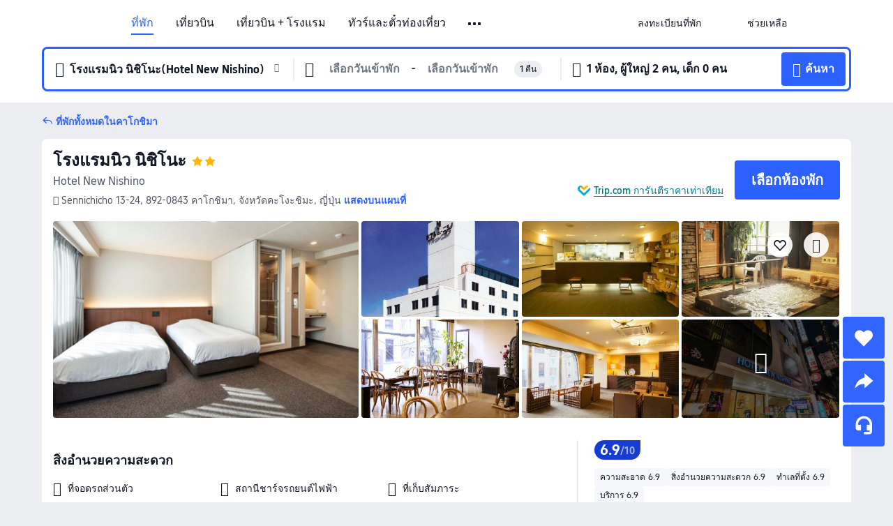

--- FILE ---
content_type: text/html; charset=utf-8
request_url: https://th.trip.com/hotels/kagoshima-hotel-detail-705450/hotel-new-nishino/
body_size: 69579
content:
<!DOCTYPE html><html lang="th-TH" data-cargo="locale:th-TH,language:th,currency:THB,contextType:online,site:TH,group:Trip,country:TH"><head><meta charSet="utf-8"/><link rel="preconnect" href="https://ak-d.tripcdn.com/"/><link rel="preconnect" href="https://aw-d.tripcdn.com/"/><link rel="preload" href="https://ak-s-cw.tripcdn.com/modules/ibu/online-assets/TripGeom-Regular.ba9c64b894f5e19551d23b37a07ba0a4.woff2" as="font" crossorigin="" fetchpriority="high"/><link rel="preload" href="https://ak-s-cw.tripcdn.com/modules/ibu/online-assets/TripGeom-Medium.c01bb95e18e1b0d0137ff80b79b97a38.woff2" as="font" crossorigin="" fetchpriority="high"/><link rel="preload" href="https://ak-s-cw.tripcdn.com/modules/ibu/online-assets/TripGeom-Bold.9e9e0eb59209311df954413ff4957cbb.woff2" as="font" crossorigin="" fetchpriority="high"/><link rel="preload" href="https://ak-s-cw.tripcdn.com/NFES/trip-hotel-online/1766992451865/_next/serverStatic/font/iconfont.woff2" as="font" crossorigin="" fetchpriority="low"/><link rel="stylesheet" href="https://ak-s-cw.tripcdn.com/NFES/trip-hotel-online/1766992451865/_next/static/css/1232f833dc43cfee.css" crossorigin="anonymous" data-precedence="high"/><link rel="stylesheet" href="https://ak-s-cw.tripcdn.com/NFES/trip-hotel-online/1766992451865/_next/static/css/082c0e64ad1c9dfa.css" crossorigin="anonymous" data-precedence="high"/><link rel="stylesheet" href="https://ak-s-cw.tripcdn.com/NFES/trip-hotel-online/1766992451865/_next/static/css/b35f9c0397f5e7aa.css" crossorigin="anonymous" data-precedence="high"/><link rel="stylesheet" href="https://ak-s-cw.tripcdn.com/NFES/trip-hotel-online/1766992451865/_next/static/css/289f1485008cd97f.css" crossorigin="anonymous" data-precedence="high"/><link rel="stylesheet" href="https://ak-s-cw.tripcdn.com/NFES/trip-hotel-online/1766992451865/_next/static/css/a1184576182f7c1b.css" crossorigin="anonymous" data-precedence="high"/><link rel="stylesheet" href="https://ak-s-cw.tripcdn.com/NFES/trip-hotel-online/1766992451865/_next/static/css/2a15b9cf23c4d936.css" crossorigin="anonymous" data-precedence="high"/><link rel="stylesheet" href="https://ak-s-cw.tripcdn.com/NFES/trip-hotel-online/1766992451865/_next/static/css/d7a26f81e6c6dbc1.css" crossorigin="anonymous" data-precedence="high"/><link rel="preload" as="style" href="https://ak-s-cw.tripcdn.com/modules/ibu/ibu-public-component-umd/style.b7b60106e8e8a07d9ee0e3ec624de507.css" crossorigin="anonymous"/><link rel="preload" as="style" href="https://ak-s-cw.tripcdn.com/modules/ibu/online-assets/font.ddfdb9c8916dd1ec37cbf52f9391aca5.css" crossorigin="anonymous"/><link rel="preload" href="https://pages.trip.com/Hotels/libs/sdt/sdt.min.0.0.9.js" as="script"/><link rel="preload" href="https://aw-s.tripcdn.com/NFES/trip-hotel-online/1766992451865/_next/static/chunks/app/detail/page-9d1feb088c38b2b2.js" as="script"/><link rel="preload" href="//ak-s.tripcdn.com/modules/hotel/hotel-spider-defence-new/sdt.1004-common.min.1589d4c8f1f0c32bbeb180195d34e6b4.js" as="script"/><meta name="viewport" content="width=device-width, initial-scale=1"/><link rel="preload" href="https://ak-d.tripcdn.com/images/0221j12000gf0co35BDE2_R_960_660_R5_D.jpg" as="image" fetchpriority="high"/><title>โรงแรมนิว นิชิโนะ - ราคาพิเศษ &amp; ดีลสุดคุ้ม 2026 | Trip.com</title><meta name="description" content="จองโรงแรมนิว นิชิโนะ ราคาพิเศษใน Trip.com อ่านรีวิวจากผู้เข้าพักจริง พร้อมรับส่วนลดสุดคุ้ม จองง่าย แถมได้ Trip Coins ด้วย!"/><meta name="keywords" content="โรงแรมนิว นิชิโนะ"/><meta property="og:type" content="website"/><meta property="og:title" content="โรงแรมนิว นิชิโนะ - ราคาพิเศษ &amp; ดีลสุดคุ้ม 2026 | Trip.com"/><meta property="og:description" content="จองโรงแรมนิว นิชิโนะ ราคาพิเศษใน Trip.com อ่านรีวิวจากผู้เข้าพักจริง พร้อมรับส่วนลดสุดคุ้ม จองง่าย แถมได้ Trip Coins ด้วย!"/><meta property="og:url" content="https://th.trip.com/hotels/kagoshima-hotel-detail-705450/hotel-new-nishino/"/><meta property="og:image" content="https://ak-d.tripcdn.com/images/0221j12000gf0co35BDE2_R_960_660_R5_D.jpg"/><meta property="og:site_name" content="Hotel-New-Nishino"/><link rel="alternate" href="https://www.trip.com/hotels/kagoshima-hotel-detail-705450/hotel-new-nishino/" hrefLang="x-default"/><link rel="alternate" href="https://uk.trip.com/hotels/kagoshima-hotel-detail-705450/hotel-new-nishino/" hrefLang="en-GB"/><link rel="alternate" href="https://hk.trip.com/hotels/kagoshima-hotel-detail-705450/hotel-new-nishino/" hrefLang="zh-Hant-HK"/><link rel="alternate" href="https://kr.trip.com/hotels/kagoshima-hotel-detail-705450/hotel-new-nishino/" hrefLang="ko"/><link rel="alternate" href="https://jp.trip.com/hotels/kagoshima-hotel-detail-705450/hotel-new-nishino/" hrefLang="ja"/><link rel="alternate" href="https://sg.trip.com/hotels/kagoshima-hotel-detail-705450/hotel-new-nishino/" hrefLang="en-SG"/><link rel="alternate" href="https://au.trip.com/hotels/kagoshima-hotel-detail-705450/hotel-new-nishino/" hrefLang="en-AU"/><link rel="alternate" href="https://de.trip.com/hotels/kagoshima-hotel-detail-705450/hotel-new-nishino/" hrefLang="de"/><link rel="alternate" href="https://fr.trip.com/hotels/kagoshima-hotel-detail-705450/hotel-new-nishino/" hrefLang="fr"/><link rel="alternate" href="https://es.trip.com/hotels/kagoshima-hotel-detail-705450/hotel-new-nishino/" hrefLang="es"/><link rel="alternate" href="https://it.trip.com/hotels/kagoshima-hotel-detail-705450/hotel-new-nishino/" hrefLang="it"/><link rel="alternate" href="https://ru.trip.com/hotels/kagoshima-hotel-detail-705450/hotel-new-nishino/" hrefLang="ru"/><link rel="alternate" href="https://th.trip.com/hotels/kagoshima-hotel-detail-705450/hotel-new-nishino/" hrefLang="th"/><link rel="alternate" href="https://id.trip.com/hotels/kagoshima-hotel-detail-705450/hotel-new-nishino/" hrefLang="id"/><link rel="alternate" href="https://my.trip.com/hotels/kagoshima-hotel-detail-705450/hotel-new-nishino/" hrefLang="ms"/><link rel="alternate" href="https://vn.trip.com/hotels/kagoshima-hotel-detail-705450/hotel-new-nishino/" hrefLang="vi"/><link rel="alternate" href="https://nl.trip.com/hotels/kagoshima-hotel-detail-705450/hotel-new-nishino/" hrefLang="nl"/><link rel="alternate" href="https://pl.trip.com/hotels/kagoshima-hotel-detail-705450/hotel-new-nishino/" hrefLang="pl"/><link rel="alternate" href="https://gr.trip.com/hotels/kagoshima-hotel-detail-705450/hotel-new-nishino/" hrefLang="el"/><link rel="alternate" href="https://tr.trip.com/hotels/kagoshima-hotel-detail-705450/hotel-new-nishino/" hrefLang="tr"/><link rel="alternate" href="https://br.trip.com/hotels/kagoshima-hotel-detail-705450/hotel-new-nishino/" hrefLang="pt-BR"/><link rel="alternate" href="https://tw.trip.com/hotels/kagoshima-hotel-detail-705450/hotel-new-nishino/" hrefLang="zh-Hant-TW"/><link rel="alternate" href="https://nz.trip.com/hotels/kagoshima-hotel-detail-705450/hotel-new-nishino/" hrefLang="en-NZ"/><link rel="alternate" href="https://ca.trip.com/hotels/kagoshima-hotel-detail-705450/hotel-new-nishino/" hrefLang="en-CA"/><link rel="alternate" href="https://us.trip.com/hotels/kagoshima-hotel-detail-705450/hotel-new-nishino/" hrefLang="en-US"/><link rel="alternate" href="https://pk.trip.com/hotels/kagoshima-hotel-detail-705450/hotel-new-nishino/" hrefLang="en-PK"/><link rel="alternate" href="https://in.trip.com/hotels/kagoshima-hotel-detail-705450/hotel-new-nishino/" hrefLang="en-IN"/><link rel="alternate" href="https://sa.trip.com/hotels/kagoshima-hotel-detail-705450/hotel-new-nishino/" hrefLang="ar-SA"/><link rel="alternate" href="https://ae.trip.com/hotels/kagoshima-hotel-detail-705450/hotel-new-nishino/" hrefLang="en-AE"/><link rel="alternate" href="https://at.trip.com/hotels/kagoshima-hotel-detail-705450/hotel-new-nishino/" hrefLang="de-AT"/><link rel="alternate" href="https://dk.trip.com/hotels/kagoshima-hotel-detail-705450/hotel-new-nishino/" hrefLang="da"/><link rel="alternate" href="https://fi.trip.com/hotels/kagoshima-hotel-detail-705450/hotel-new-nishino/" hrefLang="fi"/><link rel="alternate" href="https://mx.trip.com/hotels/kagoshima-hotel-detail-705450/hotel-new-nishino/" hrefLang="es-MX"/><link rel="alternate" href="https://ph.trip.com/hotels/kagoshima-hotel-detail-705450/hotel-new-nishino/" hrefLang="en-PH"/><link rel="alternate" href="https://pt.trip.com/hotels/kagoshima-hotel-detail-705450/hotel-new-nishino/" hrefLang="pt"/><link rel="alternate" href="https://se.trip.com/hotels/kagoshima-hotel-detail-705450/hotel-new-nishino/" hrefLang="sv"/><link rel="canonical" href="https://th.trip.com/hotels/kagoshima-hotel-detail-705450/hotel-new-nishino/"/><script type="text/javascript">window.UBT_BIZCONFIG={isLoadRMS:false}</script><link rel="stylesheet" href="https://ak-s-cw.tripcdn.com/modules/ibu/ibu-public-component-umd/style.b7b60106e8e8a07d9ee0e3ec624de507.css" crossorigin="anonymous"/><script src="https://ak-s-cw.tripcdn.com/modules/ibu/ibu-public-component-umd/production.min.e60ad7659c4307455a5d16ce5eb7707d.js" crossorigin="anonymous"></script><script src="https://ak-s-cw.tripcdn.com/modules/ibu/gtm-loader/gtm-loader.131ef8b57f3d288725f3c2c14517cd74.js"></script><link rel="stylesheet" href="https://ak-s-cw.tripcdn.com/modules/ibu/online-assets/font.ddfdb9c8916dd1ec37cbf52f9391aca5.css" crossorigin="anonymous"/><script type="application/ld+json">{"@type":"Hotel","name":"โรงแรมนิว นิชิโนะ(Hotel New Nishino)","address":{"postalCode":"892-0843","addressLocality":"Sennichicho 13-24","streetAddress":"Sennichicho 13-24, 892-0843 คาโกชิมา, จังหวัดคะโงะชิมะ, ญี่ปุ่น","addressRegion":"คาโกชิมา","addressCountry":"ญี่ปุ่น","@type":"PostalAddress"},"image":"https://ak-d.tripcdn.com/images/0221j12000gf0co35BDE2_R_960_660_R5_D.jpg","@context":"http://schema.org","aggregateRating":{"bestRating":5,"@type":"AggregateRating","reviewCount":"9","ratingValue":"3.4"},"priceRange":"เริ่มต้น ฿ 1,270","url":"https://www.trip.com/hotels/kagoshima-hotel-detail-705450/hotel-new-nishino/"}</script><script type="application/ld+json">{"@context":"https://schema.org","@type":"BreadcrumbList","itemListElement":[{"@type":"ListItem","position":1,"name":"Trip.com","item":"https://th.trip.com"},{"@type":"ListItem","position":2,"name":"โรงแรม","item":"https://th.trip.com/hotels/"},{"@type":"ListItem","position":3,"name":"โรงแรม ญี่ปุ่น","item":"https://th.trip.com/hotels/country/japan.html"},{"@type":"ListItem","position":4,"name":"โรงแรม จังหวัดคะโงะชิมะ","item":"https://th.trip.com/hotels/province/jp-kagoshima-prefecture.html"},{"@type":"ListItem","position":5,"name":"โรงแรม คาโกชิมา","item":"https://th.trip.com/hotels/kagoshima-hotels-list-735/"},{"@type":"ListItem","position":6,"name":"โรงแรมนิว นิชิโนะ","item":""}]}</script><script type="application/ld+json">{"@context":"https://schema.org","@type":"FAQPage","mainEntity":[{"@type":"Question","name":"เวลาเช็คอินและเช็คเอาท์ของโรงแรมนิว นิชิโนะ","acceptedAnswer":{"@type":"Answer","text":"เวลาเช็คอินของโรงแรมนิว นิชิโนะ: 15:00-24:00 และเวลาเช็คเอาท์:11:00"}},{"@type":"Question","name":"โรงแรมนิว นิชิโนะ มีบริการอาหารเช้าหรือไม่?","acceptedAnswer":{"@type":"Answer","text":"โรงแรมนิว นิชิโนะ มีบริการอาหารเช้า"}},{"@type":"Question","name":"โรงแรมนิว นิชิโนะ มีบริการร้านอาหารหรือไม่?","acceptedAnswer":{"@type":"Answer","text":"โรงแรมนิว นิชิโนะ มีบริการร้านอาหาร"}},{"@type":"Question","name":"นำสัตว์เลี้ยงเข้าไปโรงแรมนิว นิชิโนะได้ไหม?","acceptedAnswer":{"@type":"Answer","text":"โรงแรมนิว นิชิโนะ ไม่อนุญาตให้นำสัตว์เลี้ยงเข้าพัก"}},{"@type":"Question","name":"โรงแรมนิว นิชิโนะ อยู่ใกล้สนามบินอะไร?","acceptedAnswer":{"@type":"Answer","text":"สนามบินที่ใกล้ที่สุดคือ ท่าอากาศยานคาโงชิมะ ประมาณ 47 นาทีจากโรงแรมโดยรถยนต์ (40.3กม.)"}}]}</script><link rel="preload" href="https://ak-s-cw.tripcdn.com/ares/api/cc?f=locale%2Fv3%2F100043054%2Fth-TH.js%2C%2Flocale%2Fv3%2F6002%2Fth-TH.js%2C%2Flocale%2Fv3%2F6001%2Fth-TH.js%2C%2Flocale%2Fv3%2F330151%2Fth-TH.js%2C%2Flocale%2Fv3%2F330153%2Fth-TH.js%2C%2Flocale%2Fv3%2F100015471%2Fth-TH.js%2C%2Flocale%2Fv3%2F100009239%2Fth-TH.js%2C%2Flocale%2Fv3%2F37666%2Fth-TH.js%2C%2Flocale%2Fv3%2F100015469%2Fth-TH.js%2C%2Flocale%2Fv3%2F33000032%2Fth-TH.js%2C%2Flocale%2Fv3%2F33000006%2Fth-TH.js%2C%2Flocale%2Fv3%2F33000018%2Fth-TH.js%2C%2Flocale%2Fv3%2F33000015%2Fth-TH.js%2C%2Flocale%2Fv3%2F33000010%2Fth-TH.js%2C%2Flocale%2Fv3%2F6005%2Fth-TH.js%2C%2Flocale%2Fv3%2F37100%2Fth-TH.js%2C%2Flocale%2Fv3%2F37007%2Fth-TH.js&amp;etagc=77390719631e7c8099358491ac44623e&amp;defaultNfesId=100043054" as="script" crossorigin="anonymous"/><script id="webcore_internal" type="application/json" crossorigin="anonymous">{"rootMessageId":"100043054-0a9a742b-491046-113668"}</script><script src="https://ak-s-cw.tripcdn.com/NFES/trip-hotel-online/1766992451865/_next/static/chunks/polyfills-c67a75d1b6f99dc8.js" crossorigin="anonymous" nomodule=""></script></head><body dir="ltr" class="ibu-hotel-online-tripgeom" data-domain="ak"><div id="hp_container" class=""><div id="ibu_hotel_header"><div class="mc-hd mc-hd__th-th mc-hd_line mc-hd_theme_white mc-hd-single_row"><div class="mc-hd__inner"><div class="mc-hd__flex-con clear-float"><div class="mc-hd__logo-con mc-hd__logo-con-th-TH"><div class="mc-hd__trip-logo-placeholder"></div></div><div class="mc-hd__nav-single-row"><div class="mc-hd__nav-con 3010 mc-hd__nav-loading" id="ibuHeaderChannels"><ul class="mc-hd__nav"><li class="mc-hd__nav-item"><a id="header_action_nav_hotels" class="mc-hd__nav-lnk is-active" title="ที่พัก" href="/hotels/?locale=th-TH&amp;curr=THB">ที่พัก</a></li><li class="mc-hd__nav-item"><a id="header_action_nav_flights" class="mc-hd__nav-lnk" title="เที่ยวบิน" href="/flights/?locale=th-TH&amp;curr=THB">เที่ยวบิน</a></li><li class="mc-hd__nav-item"><a id="header_action_nav_packages" class="mc-hd__nav-lnk" title="เที่ยวบิน + โรงแรม" href="/packages/?sourceFrom=IBUBundle_home&amp;locale=th-TH&amp;curr=THB">เที่ยวบิน + โรงแรม</a></li><li class="mc-hd__nav-item mc-hd__nav-item-wth-sub"><a id="header_action_nav_ttd" class="mc-hd__nav-lnk" title="ทัวร์และตั๋วท่องเที่ยว" href="/things-to-do/ttd-home/?ctm_ref=vactang_page_23810&amp;locale=th-TH&amp;curr=THB">ทัวร์และตั๋วท่องเที่ยว</a><ul class="mc-hd__nav-item-sub"><li><a id="header_action_nav_ทัวร์และตั๋วท่องเที่ยว" href="/things-to-do/ttd-home/?ctm_ref=vactang_page_23810&amp;locale=th-TH&amp;curr=THB" class="mc-hd__sub-nav-lnk">ทัวร์และตั๋วท่องเที่ยว</a></li><li><a id="header_action_nav_eSIM &amp; SIM" href="/sale/w/10229/esim.html?locale=th-TH&amp;curr=THB" class="mc-hd__sub-nav-lnk">eSIM &amp; SIM</a></li></ul></li><li class="mc-hd__nav-item mc-hd__nav-item-wth-sub"><span id="header_action_nav_travelinspiration" class="mc-hd__nav-lnk" title="แรงบันดาลใจในการเดินทาง">แรงบันดาลใจในการเดินทาง</span><ul class="mc-hd__nav-item-sub"><li><a id="header_action_nav_คู่มือท่องเที่ยว" href="/travel-guide/?locale=th-TH&amp;curr=THB" class="mc-hd__sub-nav-lnk">คู่มือท่องเที่ยว</a></li><li><a id="header_action_nav_Trip.Best" href="/toplist/tripbest/home?locale=th-TH&amp;curr=THB" class="mc-hd__sub-nav-lnk">Trip.Best</a></li></ul></li><li class="mc-hd__nav-item"><a id="header_action_nav_tripmap" class="mc-hd__nav-lnk" title="แผนที่" href="/webapp/tripmap/travel?entranceId=Triponlinehomeside&amp;locale=th-TH&amp;curr=THB">แผนที่</a></li><li class="mc-hd__nav-item"><a id="header_action_nav_trains" class="mc-hd__nav-lnk" title="รถไฟ" href="/trains/?locale=th-TH&amp;curr=THB">รถไฟ</a></li><li class="mc-hd__nav-item mc-hd__nav-item-wth-sub"><span id="header_action_nav_cars" class="mc-hd__nav-lnk" title="บริการรถยนต์">บริการรถยนต์</span><ul class="mc-hd__nav-item-sub"><li><a id="header_action_nav_รถเช่า" href="/carhire/?channelid=14409&amp;locale=th-TH&amp;curr=THB" class="mc-hd__sub-nav-lnk">รถเช่า</a></li><li><a id="header_action_nav_บริการรับส่งสนามบิน" href="/airport-transfers/?locale=th-TH&amp;curr=THB" class="mc-hd__sub-nav-lnk">บริการรับส่งสนามบิน</a></li></ul></li><li class="mc-hd__nav-item"><a id="header_action_nav_giftcard" class="mc-hd__nav-lnk" title="บัตรของขวัญ" href="/giftcard?locale=th-TH&amp;curr=THB">บัตรของขวัญ</a></li><li class="mc-hd__nav-item"><a id="header_action_nav_insurance" class="mc-hd__nav-lnk" title="ประกันเดินทาง" href="/insurance?bid=1&amp;cid=2&amp;pid=1&amp;locale=th-TH&amp;curr=THB">ประกันเดินทาง</a></li><li class="mc-hd__nav-item"><a id="header_action_nav_cruises" class="mc-hd__nav-lnk" title="เรือสำราญ" href="/cruises?locale=th-TH&amp;curr=THB">เรือสำราญ</a></li><li class="mc-hd__nav-item"><a id="header_action_nav_privatetours" class="mc-hd__nav-lnk" title="ทัวร์ส่วนตัว" href="/package-tours/private-tours?locale=th-TH&amp;curr=THB">ทัวร์ส่วนตัว</a></li><li class="mc-hd__nav-item"><a id="header_action_nav_tripcoins" class="mc-hd__nav-lnk" title="Trip.com Rewards" href="/customer/loyalty/?locale=th-TH&amp;curr=THB">Trip.com Rewards</a></li><li class="mc-hd__nav-item"><a id="header_action_nav_sales" class="mc-hd__nav-lnk" title="ดีลพิเศษ" href="/sale/deals/?locale=th-TH&amp;curr=THB">ดีลพิเศษ</a></li></ul></div></div><div class="mc-hd__func-con" id="ibuHeaderMenu"><div class="mc-hd__func"><div class="mc-hd__option-app-placeholder">แอป</div><div class="mc-hd__option"><div class="mc-hd__entry"><span title="ลงทะเบียนที่พัก">ลงทะเบียนที่พัก</span><i class="fi fi-Hotels"></i></div></div><div class="mc-hd__option mc-hd__option__selector"><div class="mc-hd__selector mc-lhd-menu-selector" tabindex="0" role="button" aria-haspopup="dialog" aria-label="ภาษา/สกุลเงิน"><div class="mc-lhd-menu-selector-locale-con" style="padding:8px" aria-hidden="true"><div class="mc-lhd-menu-selector-locale th_th"><i class="locale-icon flag-th-TH"></i></div></div></div></div><div class="mc-hd__option"><div class="mc-hd__help"><span title="ช่วยเหลือ">ช่วยเหลือ</span><i class="fi fi-ic_help"></i></div></div><div class="mc-hd__search-booking-placeholder">ค้นหาการจอง</div><div class="mc-lhd-menu-account mc-lhd-account-nologin" style="display:none"></div></div></div></div></div></div><script>if (typeof Object.assign !== 'function') {window._assignObject = function(t, s) {for (var k in s) { t[k] = s[k] }; return t }; }else { window._assignObject = Object.assign } window.__CARGO_DATA__ = _assignObject(window.__CARGO_DATA__ || {}, {"channelmetauoe1":[{"channel":"home","source":"flights","value":"{\"displayName\":\"Home\",\"displayNameSharkKey\":\"ButtonText_Home\",\"path\":\"\"}"},{"channel":"hotels","source":"flights","value":"{\"displayName\":\"Hotels\",\"displayNameSharkKey\":\"ButtonText_Hotel\",\"path\":\"/hotels/\",\"icon\":\"fi-hotel_new\",\"groupId\":1}"},{"channel":"flights","source":"flights","value":"{\"displayName\":\"Flights\",\"displayNameSharkKey\":\"ButtonText_Flights\",\"path\":\"/flights/\",\"icon\":\"fi-flight\",\"groupId\":1}"},{"channel":"trains","source":"flights","value":"{\"displayName\":\"Trains\",\"displayNameSharkKey\":\"ButtonText_Trains\",\"path\":\"/trains/\",\"icon\":\"fi-train\",\"groupId\":1}"},{"channel":"ttd","source":"flights","value":"{\"displayName\":\"TNT\",\"displayNameSharkKey\":\"ButtonText_TTD\",\"path\":\"/things-to-do/ttd-home/?ctm_ref=vactang_page_23810\",\"icon\":\"fi-ic_tnt\",\"groupId\":1}"},{"channel":"travelguide","source":"flights","value":"{\"displayName\":\"Attractions\",\"displayNameSharkKey\":\"ButtonText_TravelGuide\",\"path\":\"/travel-guide/\",\"icon\":\"fi-destination\",\"parent\":\"travelinspiration\",\"groupId\":3}"},{"channel":"carhire","source":"flights","value":"{\"displayName\":\"Car Rentals\",\"displayNameSharkKey\":\"ButtonText_Carhire\",\"path\":\"/carhire/?channelid=14409\",\"parent\":\"cars\",\"icon\":\"fi-car\",\"groupId\":1}"},{"channel":"airporttransfers","source":"flights","value":"{\"displayName\":\"Airport Transfers\",\"displayNameSharkKey\":\"ButtonText_AirportTransfers\",\"path\":\"/airport-transfers/\",\"parent\":\"cars\",\"icon\":\"fi-airport-transfer\",\"groupId\":1}"},{"channel":"cars","source":"flights","value":"{\"displayName\":\"Cars\",\"displayNameSharkKey\":\"ButtonText_Cars\",\"path\":\"\",\"icon\":\"fi-ic_carrental\",\"groupId\":1}"},{"channel":"sales","source":"flights","value":"{\"displayName\":\"Deals\",\"displayNameSharkKey\":\"ButtonText_Deals\",\"path\":\"/sale/deals/\",\"icon\":\"fi-a-ic_deal21x\",\"groupId\":3}"},{"channel":"tripcoins","source":"flights","value":"{\"displayName\":\"Trip Rewards\",\"displayNameSharkKey\":\"ButtonText_TripRewards\",\"path\":\"/customer/loyalty/\",\"icon\":\"fi-a-TripCoins\",\"groupId\":4}"},{"channel":"giftcard","source":"flights","value":"{\"displayName\":\"GiftCard\",\"displayNameSharkKey\":\"ButtonText_GiftCard\",\"path\":\"/giftcard\",\"icon\":\"fi-ic_giftcard\",\"groupId\":2}"},{"channel":"cruises","source":"flights","value":"{\"displayName\":\"Cruises\",\"displayNameSharkKey\":\"ButtonText_Cruises\",\"path\":\"/cruises\",\"icon\":\"fi-ic_BU_cruises\",\"groupId\":2}"},{"channel":"others","source":"flights","value":"{\"path\":\"/sale/w/1744/singaporediscovers.html?locale=en_sg\",\"displayName\":\"SingapoRediscovers Vouchers\",\"displayNameSharkKey\":\"key_channel_sg_vouchers\"}"},{"channel":"packages","source":"flights","value":"{\"displayName\":\"Bundle\",\"displayNameSharkKey\":\"ButtonText_Bundle\",\"path\":\"/packages/?sourceFrom=IBUBundle_home\",\"icon\":\"fi-ic_bundle\",\"groupId\":1}"},{"channel":"customtrips","source":"flights","value":"{\"displayName\":\"Custom Trips\",\"displayNameSharkKey\":\"ButtonText_CustomTrip\",\"path\":\"/custom-trips/index\",\"icon\":\"fi-a-ic_BU_customtrips\",\"groupId\":2}"},{"channel":"insurance","source":"flights","value":"{\"displayName\":\"Insurance\",\"displayNameSharkKey\":\"ButtonText_Insurance\",\"path\":\"/insurance?bid=1&cid=2&pid=1\",\"icon\":\"fi-ic_insurance\",\"groupId\":2}"},{"channel":"tnt","source":"flights","value":"{\"displayName\":\"tnt\",\"displayNameSharkKey\":\"ButtonText_TTD\",\"path\":\"/things-to-do/ttd-home/?ctm_ref=vactang_page_23810\",\"parent\":\"ttd\",\"icon\":\"fi-ic_tnt\",\"groupId\":1}"},{"channel":"esim","source":"flights","value":"{\"displayName\":\"eSIM\",\"displayNameSharkKey\":\"ButtonText_eSim\",\"path\":\"/sale/w/10229/esim.html\",\"parent\":\"ttd\",\"groupId\":1}"},{"channel":"tripmap","source":"flights","value":"{\"displayName\":\"Map\",\"displayNameSharkKey\":\"ButtonText_Map\",\"path\":\"/webapp/tripmap/travel?entranceId=Triponlinehomeside\",\"icon\":\"fi-a-itinerarymap\",\"groupId\":3}"},{"channel":"travelinspiration","source":"flights","value":"{\"displayName\":\"TravelInspiration\",\"displayNameSharkKey\":\"ButtonText_TravelInspiration\",\"path\":\"\",\"icon\":\"fi-destination\",\"groupId\":3}"},{"channel":"tripbest","source":"flights","value":"{\"displayName\":\"TripBest\",\"displayNameSharkKey\":\"ButtonText_TripBest\",\"path\":\"/toplist/tripbest/home\",\"icon\":\"fi-destination\",\"parent\":\"travelinspiration\",\"groupId\":3}"},{"channel":"tripplanner","source":"flights","value":"{\"displayName\":\"TripPlanner\",\"displayNameSharkKey\":\"ButtonText_TripPlanner\",\"path\":\"/webapp/tripmap/tripplanner?source=t_online_homepage\",\"groupId\":3,\"iconUrl\":\"https://dimg04.tripcdn.com/images/05E1712000o6ljnud70A3.svg\",\"activeIconUrl\":\"https://dimg04.tripcdn.com/images/05E3c12000nm1joaw5B34.png\"}"},{"channel":"grouptours","source":"flights","value":"{\"displayName\":\"Group Tours\",\"displayNameSharkKey\":\"ButtonText_GroupTours\",\"path\":\"/package-tours/group-tours\",\"groupId\":2,\"iconUrl\":\"https://dimg04.tripcdn.com/images/05E6i12000nn4rqq27CB1.svg\",\"activeIconUrl\":\"https://dimg04.tripcdn.com/images/05E6i12000nn4rqq27CB1.svg\"}"},{"channel":"privatetours","source":"flights","value":"{\"displayName\":\"Private Tours\",\"displayNameSharkKey\":\"ButtonText_PrivateTours\",\"path\":\"/package-tours/private-tours\",\"groupId\":2,\"iconUrl\":\"https://dimg04.tripcdn.com/images/05E4612000nn4rnod1150.svg\",\"activeIconUrl\":\"https://dimg04.tripcdn.com/images/05E4612000nn4rnod1150.svg\"}"}],"locale":"th-TH","onlinechannelscththe1":[{"locale":"th-TH","channel":"hotels","value":"1"},{"locale":"th-TH","channel":"flights","value":"1"},{"locale":"th-TH","channel":"packages","value":"1"},{"locale":"th-TH","channel":"ttd","value":"1"},{"locale":"th-TH","channel":"tnt","value":"1"},{"locale":"th-TH","channel":"esim","value":"1"},{"locale":"th-TH","channel":"travelinspiration","value":"1"},{"locale":"th-TH","channel":"travelguide","value":"1"},{"locale":"th-TH","channel":"tripbest","value":"1"},{"locale":"th-TH","channel":"tripmap","value":"1"},{"locale":"th-TH","channel":"trains","value":"1"},{"locale":"th-TH","channel":"cars","value":"1"},{"locale":"th-TH","channel":"carhire","value":"1"},{"locale":"th-TH","channel":"airporttransfers","value":"1"},{"locale":"th-TH","channel":"giftcard","value":"1"},{"locale":"th-TH","channel":"insurance","value":"1"},{"locale":"th-TH","channel":"cruises","value":"1"},{"locale":"th-TH","channel":"privatetours","value":"1"},{"locale":"th-TH","channel":"tripcoins","value":"1"},{"locale":"th-TH","channel":"sales","value":"1"}],"menumetacththe0":"{\"entry\":{\"url\":\"/list-your-property?channel=21\",\"displaySharkKey\":\"key_header_entry\"},\"help\":{\"mode\":\"entry\",\"url\":\"/pages/support\"},\"mybooking\":{\"url\":\"/order/all\",\"displaySharkKey\":\"V3_Profile_MyOrders\"}}","loginmenue0":"{\"menu\":[{\"show\":true,\"displayName\":\"My Bookings\",\"displayNameSharkKey\":\"V3_Profile_MyOrders\",\"include\":\"all\",\"link\":\"/order/all\",\"id\":\"booking\"},{\"show\":false,\"displayName\":\"Trip Coins\",\"displayNameSharkKey\":\"V3_Profile_Points\",\"include\":\"all\",\"showByLocale\":\"en-ca,da-dk,fi-fi,uk-ua,pt-pt,es-mx,sv-se,nl-nl,pl-pl,en-sg,ja-jp,ko-kr,en-hk,zh-hk,de-de,fr-fr,es-es,ru-ru,id-id,en-id,th-th,en-th,ms-my,en-my,en-au,en-xx,en-us,es-us,tr-tr,en-ie,de-at,de-ch,fr-ch,nl-be,en-be,fr-be,en-il,pt-br,el-gr,en-ae,en-sa,en-nz,en-gb,it-it,vi-vn,en-ph,en-in,en-pk,en-kw,en-qa,en-om,en-bh,en-kh,ru-az,ru-by,ru-kz,zh-sg,zh-my\",\"link\":\"/customer/points/\",\"id\":\"points\"},{\"show\":true,\"displayName\":\"Promo Codes\",\"displayNameSharkKey\":\"V3_Promo_Code\",\"include\":\"all\",\"link\":\"/customer/promo/\",\"id\":\"codes\"},{\"show\":true,\"displayName\":\"Profile\",\"displayNameSharkKey\":\"V3_Text_MembInfo\",\"include\":\"all\",\"link\":\"/membersinfo/profile/\",\"id\":\"profile\"},{\"show\":false,\"displayName\":\"Friend Referrals\",\"displayNameSharkKey\":\"V3_Text_Friend\",\"include\":\"all\",\"link\":\"/sale/w/1899/friends-referral-main.html?locale=en_xx\",\"id\":\"Friend\"},{\"show\":false,\"displayName\":\"Favorites\",\"displayNameSharkKey\":\"ButtonText_Hotel_Collection\",\"showByLocale\":\"en-ca,da-dk,fi-fi,uk-ua,pt-pt,es-mx,sv-se,nl-nl,pl-pl,en-sg,ja-jp,ko-kr,en-hk,zh-hk,zh-tw,de-de,fr-fr,es-es,ru-ru,id-id,en-id,th-th,en-th,ms-my,en-my,en-au,en-xx,en-us,es-us,tr-tr,en-ie,de-at,de-ch,fr-ch,nl-be,en-be,fr-be,en-il,pt-br,el-gr,en-ae,en-sa,en-nz,en-gb,it-it,vi-vn,en-ph,en-in,en-pk,en-kw,en-qa,en-om,en-bh,en-kh,ru-az,ru-by,ru-kz,zh-sg,zh-my\",\"include\":\"all\",\"link\":\"/favorite/\",\"id\":\"favorites\"},{\"show\":false,\"showByLocale\":\"en-xx,en-us,en-sg,en-au,en-my,en-gb,en-be,en-ch,en-ie,en-ca,en-sa,en-hk,en-ae,en-nz,en-il,zh-tw,zh-hk,ja-jp,ko-kr,th-th,vi-vn,en-th,en-id,en-ph,en-in,en-pk,en-kw,en-qa,en-om,en-bh,en-kh,ru-az,ru-by,ru-kz,zh-sg,zh-my\",\"displayName\":\"Moments\",\"displayNameSharkKey\":\"V3_Profile_Moments\",\"include\":\"all\",\"link\":\"/travel-guide/personal-home\",\"id\":\"Moments\"},{\"show\":false,\"displayName\":\"Flight Price Alerts\",\"displayNameSharkKey\":\"Key_Flight_Price_Alerts\",\"include\":\"all\",\"showByLocale\":\"en-ca,da-dk,fi-fi,uk-ua,pt-pt,es-mx,sv-se,nl-nl,pl-pl,en-sg,ja-jp,ko-kr,en-hk,zh-hk,de-de,fr-fr,es-es,ru-ru,id-id,en-id,th-th,en-th,ms-my,en-my,en-au,en-xx,en-us,es-us,tr-tr,en-ie,de-at,de-ch,fr-ch,nl-be,en-be,fr-be,en-il,pt-br,el-gr,en-ae,en-sa,en-nz,en-gb,it-it,vi-vn,en-ph,en-in,en-pk,en-kw,en-qa,en-om,en-bh,en-kh,ru-az,ru-by,ru-kz,zh-sg,zh-my\",\"link\":\"/flights/price-alert/\",\"id\":\"flghtAlert\"},{\"show\":false,\"displayName\":\"Rewards\",\"displayNameSharkKey\":\"Key_Entrance_Title\",\"include\":\"all\",\"showByLocale\":\"en-ca,da-dk,fi-fi,uk-ua,pt-pt,es-mx,sv-se,nl-nl,pl-pl,en-sg,ja-jp,ko-kr,en-hk,zh-hk,de-de,fr-fr,es-es,ru-ru,id-id,en-id,th-th,en-th,ms-my,en-my,en-au,en-xx,en-us,es-us,tr-tr,en-ie,de-at,de-ch,fr-ch,nl-be,en-be,fr-be,en-il,pt-br,el-gr,en-ae,en-sa,en-nz,en-gb,it-it,vi-vn,en-ph,en-in,en-pk,en-kw,en-qa,en-om,en-bh,en-kh,ru-az,ru-by,ru-kz,zh-sg,zh-my\",\"link\":\"/customer/tierpoints/\",\"id\":\"rewards\"}]}"})</script></div><div class="content"><div class="page_detailPage__zRS1L"><div class="detailSearchBox_detailSearchBox-container__GKmx0" role="region" aria-label="ค้นหาที่พัก"><div class="detailSearchBox_searchBox-wrap__WvYqJ"><div dir="ltr" class="searchBoxContainer__z5SAp responsive__iDq6D"><div class="searchBox__gPrFy" style="border:3px solid var(--smtcColorBorderBrandBold)"><div class="destination__MneKx responsive__vrNTP"><div class="descriptionBorderBox__Fn4fW"><div class="destination-inputBox__lJLLb"><i class="hotel_desktop_trip- ic ic-locationline ic_locationline destination-icon__WAVAD" aria-hidden="true"></i><div class="destination-inputBoxIputContainer__NRWlF"><input id="destinationInput" class="destination-inputBox_input__FyxR4" type="text" autoComplete="off" placeholder="ไปเที่ยวไหนดี?" tabindex="0" value="โรงแรมนิว นิชิโนะ(Hotel New Nishino)"/><div class="destination-inputBox_inputFake__mQ3Gz">โรงแรมนิว นิชิโนะ(Hotel New Nishino)</div></div><div class="destination-inputBoxClearIconContainer__Glo7x" tabindex="0"><i class="hotel_desktop_trip- ic ic-clear ic_clear destination-inputBoxClearIcon__olXZu" aria-hidden="true"></i></div><div class="divider__J9E6E"></div></div></div></div><div class="responsive__Djfnm calendar__U5W5V calendarRelavtive__pWLcx" tabindex="0"><div class="calendarBox__IY9SI"><i class="hotel_desktop_trip- ic ic-calendar ic_calendar calendar-icon___FMn8" aria-hidden="true"></i><div class="calendar-time__NWqIM"><input id="checkInInput" type="text" readonly="" placeholder="เลือกวันเข้าพัก" class="calendar-checkInInput__WKk2h" tabindex="-1" value=""/><div class="calendar-inputBox_inputFake__M3Udk">เลือกวันเข้าพัก</div></div><div class="calendar-nights___Bn9y">-</div><div class="calendar-time__NWqIM"><input id="checkOutInput" type="text" readonly="" placeholder="เลือกวันเข้าพัก" class="calendar-checkOutInput__aurPl" tabindex="-1" value=""/><div class="calendar-inputBox_inputFake__M3Udk">เลือกวันเข้าพัก</div></div><div class="nights__i8cwz"><span>1 คืน</span></div><div class="divider__XkfFN"></div></div><div tabindex="-1" data-stop-blur="stop-calendar-blur" class="calendarComponent__e4tJH"></div></div><div class="guest__MEM77 responsive__VcS0g" tabindex="0" role="button" aria-expanded="false"><div class="guestBox__lMID_"><i class="hotel_desktop_trip- ic ic-user ic_user guestBox-person__vuOLI" aria-hidden="true"></i><div class="guestBox-content__Pc63P">1 ห้อง, ผู้ใหญ่ 2 คน, เด็ก 0 คน</div></div></div><div class="searchButton-container__HE5VV"><div class="searchButtonContainer__fIR6v responsive__C52t0"><button class="tripui-online-btn tripui-online-btn-large tripui-online-btn-solid-primary  tripui-online-btn-block  " type="button" style="padding:0 16px;font-size:16px;height:48px" dir="ltr"><div class="tripui-online-btn-content"><span class="tripui-online-btn-icon" style="transform:none"><i class="hotel_desktop_trip- ic ic-search ic_search searchButton-icon__OOYav" aria-hidden="true"></i></span><span class="tripui-online-btn-content-children ">ค้นหา</span></div></button></div></div></div></div></div></div><div class="crumb_hotelCrumb__8aaZb"><span class="crumb_hotelCrumb-box__zv3Ma" tabindex="0" aria-label="ที่พักทั้งหมดในคาโกชิมา" role="button"><i aria-hidden="true" class="smarticon u-icon u-icon-ic_new_back u-icon_ic_new_back crumb_hotelCrumb-icon__JsUUj"></i><span class="crumb_hotelCrumb-title__siLyG" aria-hidden="true">ที่พักทั้งหมดในคาโกชิมา</span></span></div><div class="page_detailMain__9AGj9 "><div class="hotelHeaderInfo_headInfo__s6DnB" id="trip_main_content"><div class="headInit_headInit__Z6g5X"><div class="headInit_headInit_left__AfFyu"><div class="headInit_headInit-title__m3aAX"><h1 class="headInit_headInit-title_nameA__EE_LB" data-exposure="{&quot;ubtKey&quot;:&quot;hotel_trip_detail_module_load&quot;,&quot;data&quot;:{&quot;masterhotelid&quot;:705450,&quot;page&quot;:&quot;10320668147&quot;,&quot;locale&quot;:&quot;th-TH&quot;,&quot;module&quot;:&quot;hotel_name&quot;}}" data-send="devTrace" tabindex="0" aria-label="โรงแรมนิว นิชิโนะ">โรงแรมนิว นิชิโนะ</h1><span class="headInit_headInit-tagBox___eg6I"><div class="hotelTag_hotelTag_box__zvaUt"></div><span class="hotelLevel_hotelLevel__mhh3v" aria-label="2 จาก 5 ดาว" role="img"><i aria-hidden="true" class="smarticon u-icon u-icon-ic_new_star u-icon_ic_new_star hotelLevel_hotelLevel_icon__IjXS0"></i><i aria-hidden="true" class="smarticon u-icon u-icon-ic_new_star u-icon_ic_new_star hotelLevel_hotelLevel_icon__IjXS0"></i></span><div class="hotelTag_hotelTag_box__zvaUt"></div></span></div><div><div class="headInit_headInit-title_sub__Bxn1N">Hotel New Nishino</div><div class="headInit_headInit-address_position__OZU_R" data-exposure="{&quot;ubtKey&quot;:&quot;hotel_trip_detail_module_load&quot;,&quot;data&quot;:{&quot;masterhotelid&quot;:705450,&quot;page&quot;:&quot;10320668147&quot;,&quot;locale&quot;:&quot;th-TH&quot;,&quot;module&quot;:&quot;hotel_address&quot;}}" data-send="devTrace"><span class="headInit_headInit-address_text__D_Atv" tabindex="0" aria-label="Sennichicho 13-24, 892-0843 คาโกชิมา, จังหวัดคะโงะชิมะ, ญี่ปุ่น" role="button"><i aria-hidden="true" class="hotel_desktop_trip- ic ic-locationline ic_locationline headInit_headInit-address_icon__3pBcD"></i><span aria-hidden="true">Sennichicho 13-24, 892-0843 คาโกชิมา, จังหวัดคะโงะชิมะ, ญี่ปุ่น</span></span><div class="headInit_headInit-address_showmoregroup__Hgtra" aria-hidden="true"><div tabindex="0"><div class="style_textLinkButton__XwrMR headInit_headInit-address_showmoreA__3ygOE"><span>แสดงบนแผนที่</span></div></div></div></div></div></div><div class="headInit_headInit_right__XCEKz"><div class="headInit_headInit-leftSide__2bud1 headInit_headInit-leftSideTrip__HUM48"><div></div><div><div class="m-BRGEntry  " data-exposure="{&quot;ubtKey&quot;:&quot;htl_ol_comp_olWpm_wePriceMatch_exposure&quot;,&quot;data&quot;:{&quot;source_page&quot;:&quot;detail&quot;}}"><div class="m-BRGEntry-icon " aria-hidden="true"></div><span class="m-BRGEntry-text" tabindex="0" role="button">Trip.com การันตีราคาเท่าเทียม</span></div></div></div><button class="tripui-online-btn tripui-online-btn-large tripui-online-btn-solid-primary    " type="button" style="padding:0 24px;height:56px;font-size:20px" dir="ltr"><div class="tripui-online-btn-content"><span class="tripui-online-btn-content-children ">เลือกห้องพัก</span></div></button></div></div><div class="headAlbum_headAlbum__WXxRg" aria-hidden="true"><div class="headAlbum_headAlbum-container__C9mUv"><div class="headAlbum_headAlbum-bigpic__CJHFG"><div class="headAlbum_headAlbum_position__bQWOy"><div tabindex="0" class="headAlbum_headAlbum-smallpics_box__kaOO6" role="img" aria-label="คลังภาพของ โรงแรมนิว นิชิโนะ"><img class="headAlbum_headAlbum_img__vfjQm" src="https://ak-d.tripcdn.com/images/0221j12000gf0co35BDE2_R_960_660_R5_D.jpg" alt="hotel overview picture" fetchpriority="high" aria-hidden="true"/></div></div></div><div class="headAlbum_headAlbum-smallpics__hpPrY"><div class="headAlbum_headAlbum-smallpics_item__oqBM3" tabindex="0" role="img" aria-label="คลังภาพของ โรงแรมนิว นิชิโนะ"><div class="headAlbum_headAlbum-smallpics_box__kaOO6" aria-hidden="true"><img class="headAlbum_headAlbum_img__vfjQm" src="https://ak-d.tripcdn.com/images/0586g12000itwjq0p2CFA_R_339_206_R5_D.jpg" alt="Hotel New Nishino"/></div></div><div class="headAlbum_headAlbum-smallpics_item__oqBM3" tabindex="0" role="img" aria-label="คลังภาพของ โรงแรมนิว นิชิโนะ"><div class="headAlbum_headAlbum-smallpics_box__kaOO6" aria-hidden="true"><img class="headAlbum_headAlbum_img__vfjQm" src="https://ak-d.tripcdn.com/images/220c1e000001ft3tbED6A_R_339_206_R5_D.jpg" alt="Hotel New Nishino"/></div></div><div class="headAlbum_headAlbum-smallpics_item__oqBM3" tabindex="0" role="img" aria-label="คลังภาพของ โรงแรมนิว นิชิโนะ"><div class="headAlbum_headAlbum-smallpics_box__kaOO6" aria-hidden="true"><img class="headAlbum_headAlbum_img__vfjQm" src="https://ak-d.tripcdn.com/images/0221212000ar1yt5n7F36_R_339_206_R5_D.jpg" alt="Hotel New Nishino"/></div></div><div class="headAlbum_headAlbum-smallpics_item__oqBM3" tabindex="0" role="img" aria-label="คลังภาพของ โรงแรมนิว นิชิโนะ"><div class="headAlbum_headAlbum-smallpics_box__kaOO6" aria-hidden="true"><img class="headAlbum_headAlbum_img__vfjQm" src="https://ak-d.tripcdn.com/images/0222n12000btmou5g1435_R_339_206_R5_D.jpg" alt="Hotel New Nishino"/></div></div><div class="headAlbum_headAlbum-smallpics_item__oqBM3" tabindex="0" role="img" aria-label="คลังภาพของ โรงแรมนิว นิชิโนะ"><div class="headAlbum_headAlbum-smallpics_box__kaOO6" aria-hidden="true"><img class="headAlbum_headAlbum_img__vfjQm" src="https://ak-d.tripcdn.com/images/0222n12000amzg4xx5C70_R_339_206_R5_D.jpg" alt="Hotel New Nishino"/></div></div><div class="headAlbum_headAlbum-smallpics_item__oqBM3" tabindex="0" role="img" aria-label="คลังภาพของ โรงแรมนิว นิชิโนะ"><div class="headAlbum_headAlbum-smallpics_box__kaOO6" aria-hidden="true"><img class="headAlbum_headAlbum_img__vfjQm" src="https://ak-d.tripcdn.com/images/0226y12000agky55hB4CD_R_339_206_R5_D.jpg" alt="Hotel New Nishino"/></div><div tabindex="0" class="headAlbum_headAlbum-showmore__8G87f"><i class="hotel_desktop_trip- ic ic-image ic_image headAlbum_allImg__7NxMb" aria-hidden="true"></i><div style="min-height:18px"></div></div></div><div id="collectHotelB" class="collectHotelB_collectHotel__VFQ_2 collectHotelB_collectHotel_onlineShareVersionB__a2ee7"><i class="smarticon u-icon u-icon-outlined u-icon_outlined collectHotelB_collectHotel_unselected__oJJ63" aria-hidden="true"></i></div><div class="shareBox_onlineShareWrapper__dloph"><div class="online-share-wrapper v1_0_3"><div class="online-share-trigger-wrapper"><div class="shareBox_shareBox__tN4N_"><i class="hotel_desktop_trip- ic ic-share ic_share shareBox_shareIcon__qtJHt" aria-hidden="true"></i></div></div></div></div></div></div></div></div><div class="page_headInfo_bottom__kARj_"><div class="headBottom_headerBottom___8GSb"><div class="headBottom_headerBottom_left__GxeQe" id="headBottom_headerBottom_left"><div class="headFacilityNew_headFacility__v5__A" data-exposure="{&quot;ubtKey&quot;:&quot;htl_t_online_dtl_fs_facliity_exposure&quot;,&quot;data&quot;:{&quot;locale&quot;:&quot;th-TH&quot;,&quot;page&quot;:&quot;10320668147&quot;,&quot;masterhotelid&quot;:705450,&quot;fac_num&quot;:8,&quot;freefac_num&quot;:1,&quot;sceneid&quot;:&quot;[2]&quot;,&quot;sp_tracelogid&quot;:&quot;100043054-0a9a742b-491046-113668&quot;}}"><div class="headFacilityNew_headFacility-container__cirz2"><div class="headFacilityNew_headFacility-container_top__XGd20"><div class="headFacilityNew_headFacility-titleA__Am0XA">สิ่งอำนวยความสะดวก</div></div><div class="headFacilityNew_headFacility-list__TKhjv"><div class="headFacilityNew_headFacility-list_item__0V_zM" id="fac_0" aria-label="ที่จอดรถส่วนตัว" role="text"><i aria-hidden="true" class="hotel_desktop_trip- ic ic-parking ic_parking headFacilityNew_headFacility-list_icon__z3srE"></i><span aria-hidden="true"><span class="headFacilityNew_headFacility-list_desc__SqAR2">ที่จอดรถส่วนตัว</span></span></div><div class="headFacilityNew_headFacility-list_item__0V_zM" id="fac_1" aria-label="สถานีชาร์จรถยนต์ไฟฟ้า" role="text"><i aria-hidden="true" class="hotel_desktop_trip- ic ic-carChargingStation ic_carChargingStation headFacilityNew_headFacility-list_icon__z3srE"></i><span aria-hidden="true"><span class="headFacilityNew_headFacility-list_desc__SqAR2">สถานีชาร์จรถยนต์ไฟฟ้า</span></span></div><div class="headFacilityNew_headFacility-list_item__0V_zM" id="fac_2" aria-label="ที่เก็บสัมภาระ" role="text"><i aria-hidden="true" class="hotel_desktop_trip- ic ic-baggage ic_baggage headFacilityNew_headFacility-list_icon__z3srE"></i><span aria-hidden="true"><span class="headFacilityNew_headFacility-list_desc__SqAR2">ที่เก็บสัมภาระ</span></span></div><div class="headFacilityNew_headFacility-list_item__0V_zM" id="fac_3" aria-label="Wi-Fi ในพื้นที่ส่วนกลาง ฟรี" role="text"><i aria-hidden="true" class="hotel_desktop_trip- ic ic-wifi ic_wifi headFacilityNew_headFacility-list_icon__z3srE"></i><span aria-hidden="true"><span class="headFacilityNew_headFacility-list_descTit__A3XKB">Wi-Fi ในพื้นที่ส่วนกลาง</span><span class="headFacilityNew_showTitle__399MU">ฟรี</span></span></div><div class="headFacilityNew_headFacility-list_item__0V_zM" id="fac_4" aria-label="สปา" role="text"><i aria-hidden="true" class="hotel_desktop_trip- ic ic-spa ic_spa headFacilityNew_headFacility-list_icon__z3srE"></i><span aria-hidden="true"><span class="headFacilityNew_headFacility-list_desc__SqAR2">สปา</span></span></div><div class="headFacilityNew_headFacility-list_item__0V_zM" id="fac_5" aria-label="ห้องนวด" role="text"><i aria-hidden="true" class="hotel_desktop_trip- ic ic-massage ic_massage headFacilityNew_headFacility-list_icon__z3srE"></i><span aria-hidden="true"><span class="headFacilityNew_headFacility-list_desc__SqAR2">ห้องนวด</span></span></div><div class="headFacilityNew_headFacility-list_item__0V_zM" id="fac_6" aria-label="ร้านอาหาร" role="text"><i aria-hidden="true" class="hotel_desktop_trip- ic ic-restaurantline ic_restaurantline headFacilityNew_headFacility-list_icon__z3srE"></i><span aria-hidden="true"><span class="headFacilityNew_headFacility-list_desc__SqAR2">ร้านอาหาร</span></span></div><div class="headFacilityNew_headFacility-list_item__0V_zM" id="fac_7" aria-label="พื้นที่สูบบุหรี่" role="text"><i aria-hidden="true" class="hotel_desktop_trip- ic ic-smoking ic_smoking headFacilityNew_headFacility-list_icon__z3srE"></i><span aria-hidden="true"><span class="headFacilityNew_headFacility-list_desc__SqAR2">พื้นที่สูบบุหรี่</span></span></div></div><div class="style_textLinkButton__XwrMR headFacilityNew_headFacility-showmoreA___dZbn" tabindex="0">สิ่งอำนวยความสะดวกครบครัน</div></div></div><div data-exposure="{&quot;ubtKey&quot;:&quot;hotel_trip_detail_module_load&quot;,&quot;data&quot;:{&quot;masterhotelid&quot;:705450,&quot;page&quot;:&quot;10320668147&quot;,&quot;locale&quot;:&quot;th-TH&quot;,&quot;module&quot;:&quot;hotel_description&quot;,&quot;position&quot;:1}}" data-send="devTrace" aria-label=" หากคุณเลือกพักที่โรงแรมนิว นิชิโนะใน คาโกชิม่า เดินแค่เพียง 1 นาทีก็จะพบกับ ถนนเทนมงกัง และเพียง 8 นาทีก็จะพบกับ พิพิธภัณฑ์ประวัติศาสตร์ Jigenryuhyohousho โรงแรมสำหรับผู้ชื่นชอบสปาแห่งนี้ อยู่ห่างออกไปเป็นระยะ 11.3 ไมล์ (18.1 กม.) จาก ภูเขา Sakurajima และ 0.7 ไมล์ (1.1 กม.) จาก อนุสาวรีย์ไซโก ทะกะโมะริ" role="text"><div class="hotelDescription_hotelDescription-titleA__dOwX2" aria-hidden="true">รายละเอียดที่พัก</div><div class="hotelDescription_hotelDescription-address__2tlm2" aria-hidden="true"><span class="hotelDescription_hotelDescription-address_detail_highLight__mbLc0 hotelDescription_hotelDescription-address_detail_line1__4EL_K"> หากคุณเลือกพักที่โรงแรมนิว นิชิโนะใน คาโกชิม่า เดินแค่เพียง 1 นาทีก็จะพบกับ ถนนเทนมงกัง และเพียง 8 นาทีก็จะพบกับ พิพิธภัณฑ์ประวัติศาสตร์ Jigenryuhyohousho โรงแรมสำหรับผู้ชื่นชอบสปาแห่งนี้ อยู่ห่างออกไปเป็นระยะ 11.3 ไมล์ (18.1 กม.) จาก ภูเขา Sakurajima และ 0.7 ไมล์ (1.1 กม.) จาก อนุสาวรีย์ไซโก ทะกะโมะริ</span></div><div class="style_textLinkButton__XwrMR hotelDescription_hotelDescription-address_showmoreA__Yt1A4" tabindex="0" aria-hidden="true">เพิ่มเติม</div></div></div><div class="headBottom_headerBottom_right__iOoID"><div class="headReviewNew_reviewNew___bp_z" data-exposure="{&quot;ubtKey&quot;:&quot;htl_t_online_dtl_midban_cmt_exposure&quot;,&quot;data&quot;:{&quot;page&quot;:&quot;10320668147&quot;,&quot;locale&quot;:&quot;th-TH&quot;,&quot;masterhotelid&quot;:705450}}"><div><div class="reviewTop_reviewTop-container__RwoZu"><div tabindex="0" class="reviewTop_reviewTop-container_has_score__hSsxL"><div class="reviewTop_reviewTop-score-container__SoL7s" aria-label="6.9 จากเต็ม 10" role="text"><em class="reviewTop_reviewTop-score__FpKsA" aria-hidden="true">6.9</em><em class="reviewTop_reviewTop-scoreMax__CfPSG" aria-hidden="true">/<!-- -->10</em></div></div></div></div><div class="scoreDetail_scoreDetail__MW_wt"><div class="scoreDetail_scoreDetail-item__TqLBs"><span class="scoreDetail_scoreDetail-item_desc__m0XKS">ความสะอาด</span><span class="scoreDetail_scoreDetail-item_score__jEQ9O">6.9</span></div><div class="scoreDetail_scoreDetail-item__TqLBs"><span class="scoreDetail_scoreDetail-item_desc__m0XKS">สิ่งอำนวยความสะดวก</span><span class="scoreDetail_scoreDetail-item_score__jEQ9O">6.9</span></div><div class="scoreDetail_scoreDetail-item__TqLBs"><span class="scoreDetail_scoreDetail-item_desc__m0XKS">ทำเลที่ตั้ง</span><span class="scoreDetail_scoreDetail-item_score__jEQ9O">6.9</span></div><div class="scoreDetail_scoreDetail-item__TqLBs"><span class="scoreDetail_scoreDetail-item_desc__m0XKS">บริการ</span><span class="scoreDetail_scoreDetail-item_score__jEQ9O">6.9</span></div></div><div tabindex="0" aria-label="ทั้งหมด 9 รีวิว" role="button"><div class="style_textLinkButton__XwrMR headReviewNew_reviewSwitch-review_numA__Qv6sO" aria-hidden="true">ทั้งหมด 9 รีวิว</div></div></div><div class="headBottom_headerBottom_right_split__o7xeq"></div><div class="headTrafficNew_headTraffic__fykSq"><div class="headTrafficNew_headTraffic-title__5jh1C"><div class="headTrafficNew_headTraffic-title_box__9guE7"><div tabindex="0" class="headTrafficNew_headTraffic-title_icon__Vr6JJ" role="button" aria-label="ดูบนแผนที่"></div><div class="headTrafficNew_headTraffic-title_descA__EohBt">บริเวณโดยรอบ</div></div></div><div class="trafficDetail_headTraffic-content_highlight__oODoD" data-exposure="{&quot;ubtKey&quot;:&quot;htl_ol_dtl_surroundings_exposure&quot;,&quot;data&quot;:{&quot;channeltype&quot;:&quot;online&quot;,&quot;hotPoiInfoList&quot;:[{&quot;distType&quot;:&quot;&quot;,&quot;effectiveTrafficType&quot;:&quot;&quot;,&quot;locale&quot;:&quot;&quot;,&quot;poiId&quot;:&quot;&quot;,&quot;poiName&quot;:&quot;&quot;,&quot;poiType&quot;:&quot;&quot;,&quot;positionShowText&quot;:&quot;สนามบิน: ท่าอากาศยานคาโงชิมะ&quot;,&quot;walkDriveDistance&quot;:&quot;&quot;},{&quot;distType&quot;:&quot;&quot;,&quot;effectiveTrafficType&quot;:&quot;&quot;,&quot;locale&quot;:&quot;&quot;,&quot;poiId&quot;:&quot;&quot;,&quot;poiName&quot;:&quot;&quot;,&quot;poiType&quot;:&quot;&quot;,&quot;positionShowText&quot;:&quot;รถไฟ: สถานีรถไฟเจอาร์ Kagoshima&quot;,&quot;walkDriveDistance&quot;:&quot;&quot;},{&quot;distType&quot;:&quot;&quot;,&quot;effectiveTrafficType&quot;:&quot;&quot;,&quot;locale&quot;:&quot;&quot;,&quot;poiId&quot;:&quot;&quot;,&quot;poiName&quot;:&quot;&quot;,&quot;poiType&quot;:&quot;&quot;,&quot;positionShowText&quot;:&quot;รถไฟ: Kagoshimachuo Station&quot;,&quot;walkDriveDistance&quot;:&quot;&quot;},{&quot;distType&quot;:&quot;&quot;,&quot;effectiveTrafficType&quot;:&quot;&quot;,&quot;locale&quot;:&quot;&quot;,&quot;poiId&quot;:&quot;&quot;,&quot;poiName&quot;:&quot;&quot;,&quot;poiType&quot;:&quot;&quot;,&quot;positionShowText&quot;:&quot;สถานที่ท่องเที่ยว: Tenmonkan&quot;,&quot;walkDriveDistance&quot;:&quot;&quot;},{&quot;distType&quot;:&quot;&quot;,&quot;effectiveTrafficType&quot;:&quot;&quot;,&quot;locale&quot;:&quot;&quot;,&quot;poiId&quot;:&quot;&quot;,&quot;poiName&quot;:&quot;&quot;,&quot;poiType&quot;:&quot;&quot;,&quot;positionShowText&quot;:&quot;สถานที่ท่องเที่ยว: Tenmonkan Park&quot;,&quot;walkDriveDistance&quot;:&quot;&quot;},{&quot;distType&quot;:&quot;&quot;,&quot;effectiveTrafficType&quot;:&quot;&quot;,&quot;locale&quot;:&quot;&quot;,&quot;poiId&quot;:&quot;&quot;,&quot;poiName&quot;:&quot;&quot;,&quot;poiType&quot;:&quot;&quot;,&quot;positionShowText&quot;:&quot;สถานที่ท่องเที่ยว: Kagoichi&quot;,&quot;walkDriveDistance&quot;:&quot;&quot;}],&quot;locale&quot;:&quot;th-TH&quot;,&quot;masterhotelid&quot;:&quot;705450&quot;,&quot;page&quot;:&quot;10320668147&quot;,&quot;countryid&quot;:&quot;78&quot;,&quot;cityid&quot;:&quot;735&quot;}}"><div id="traffic_0" class="trafficDetail_headTraffic-item__XpIj_"><i class="hotel_desktop_trip- ic ic-flight2 ic_flight2 trafficDetail_headTraffic-item_icon__Yfnby" aria-hidden="true"></i><div class="trafficDetail_headTraffic-item_desc__9VF_q">สนามบิน: ท่าอากาศยานคาโงชิมะ</div><div class="trafficDetail_headTraffic-item_distance__Zoscp"> (40.3กม.)</div></div><div id="traffic_1" class="trafficDetail_headTraffic-item__XpIj_"><i class="hotel_desktop_trip- ic ic-trains2 ic_trains2 trafficDetail_headTraffic-item_icon__Yfnby" aria-hidden="true"></i><div class="trafficDetail_headTraffic-item_desc__9VF_q">รถไฟ: สถานีรถไฟเจอาร์ Kagoshima</div><div class="trafficDetail_headTraffic-item_distance__Zoscp"> (1.8กม.)</div></div><div id="traffic_2" class="trafficDetail_headTraffic-item__XpIj_"><i class="hotel_desktop_trip- ic ic-trains2 ic_trains2 trafficDetail_headTraffic-item_icon__Yfnby" aria-hidden="true"></i><div class="trafficDetail_headTraffic-item_desc__9VF_q">รถไฟ: Kagoshimachuo Station</div><div class="trafficDetail_headTraffic-item_distance__Zoscp"> (2.0กม.)</div></div><div id="traffic_3" class="trafficDetail_headTraffic-item__XpIj_"><i class="hotel_desktop_trip- ic ic-landmark2 ic_landmark2 trafficDetail_headTraffic-item_icon__Yfnby" aria-hidden="true"></i><div class="trafficDetail_headTraffic-item_desc__9VF_q">สถานที่ท่องเที่ยว: Tenmonkan</div><div class="trafficDetail_headTraffic-item_distance__Zoscp"> (100เมตร)</div></div><div id="traffic_4" class="trafficDetail_headTraffic-item__XpIj_"><i class="hotel_desktop_trip- ic ic-landmark2 ic_landmark2 trafficDetail_headTraffic-item_icon__Yfnby" aria-hidden="true"></i><div class="trafficDetail_headTraffic-item_desc__9VF_q">สถานที่ท่องเที่ยว: Tenmonkan Park</div><div class="trafficDetail_headTraffic-item_distance__Zoscp"> (110เมตร)</div></div><div id="traffic_5" class="trafficDetail_headTraffic-item__XpIj_"><i class="hotel_desktop_trip- ic ic-landmark2 ic_landmark2 trafficDetail_headTraffic-item_icon__Yfnby" aria-hidden="true"></i><div class="trafficDetail_headTraffic-item_desc__9VF_q">สถานที่ท่องเที่ยว: Kagoichi</div><div class="trafficDetail_headTraffic-item_distance__Zoscp"> (320เมตร)</div></div></div><div class="style_textLinkButton__XwrMR headTrafficNew_headTraffic-showMoreA__SdOyh" tabindex="0">ดูบนแผนที่</div></div></div></div></div><!--$!--><template data-dgst="DYNAMIC_SERVER_USAGE"></template><!--/$--><div id="jpSpaHotelSelector"></div><div class="onlineTab_tabNavgationB__oPZMX" role="region" aria-label="ลิงก์ภายในหน้า"><div class="onlineTab_tabNavgation-left__kDD5X" role="tablist"><h2 class="onlineTab_tabNavgation_item__NtJx2 onlineTab_tabNavgation_item_selected___wKb9" role="tab" aria-selected="true" aria-label="ภาพรวม">ภาพรวม</h2><div class="onlineTab_tabSpacing__zEfgJ"></div><h2 class="onlineTab_tabNavgation_item__NtJx2" role="tab" aria-selected="false" aria-label="ห้องพัก">ห้องพัก</h2><div class="onlineTab_tabSpacing__zEfgJ"></div><h2 class="onlineTab_tabNavgation_item__NtJx2" role="tab" aria-selected="false" aria-label="รีวิวจากผู้เข้าพัก">รีวิวจากผู้เข้าพัก</h2><div class="onlineTab_tabSpacing__zEfgJ"></div><h2 class="onlineTab_tabNavgation_item__NtJx2" role="tab" aria-selected="false" aria-label="บริการและสิ่งอำนวยความสะดวก">บริการและสิ่งอำนวยความสะดวก</h2><div class="onlineTab_tabSpacing__zEfgJ"></div><h2 class="onlineTab_tabNavgation_item__NtJx2" role="tab" aria-selected="false" aria-label="นโยบาย">นโยบาย</h2></div><div class="onlineTab_tabNavgation-right__Xmy7g onlineTab_priceHide__mKV0j"><div></div><button class="tripui-online-btn tripui-online-btn-small tripui-online-btn-solid-primary    " type="button" style="margin-left:8px" dir="ltr"><div class="tripui-online-btn-content"><span class="tripui-online-btn-content-children ">เลือกห้องพัก</span></div></button></div></div><div role="region" aria-label="ส่วนสำหรับเลือกห้องพัก"><div><div id="roomlist-baseroom-fit"><div id="527295084" class="spiderRoomList_outer__KHm_F"><div class="spiderRoomList_baseroomCard__Wlvsh spiderRoomList_firstCard__fkZhn"><div class="spiderRoomList_baseroom_ImgContainer___D6vM"><img class="spiderRoomList_baseRoomPic__oIvSX" src="//ak-d.tripcdn.com/images/1re6m12000b87h4ih2D60_R_200_100_R5.webp" alt="ห้องสุพีเรียร์เตียงแฝดพร้อมอ่างอาบน้ำ" aria-hidden="true"/><div class="spiderRoomList_baseRoom-imgLegend__kluV8"><i class="smarticon u-icon u-icon-images u-icon_images spiderRoomList_baseRoom-imgLegend_icon__EfCWO" aria-hidden="true"></i>1</div></div><div class="spiderRoomList_baseroom_InfoContainer__aOuAN"><h3 class="spiderRoomList_roomNameA__lXqYf spiderRoomList_roomname-padding__6ihVC">ห้องสุพีเรียร์เตียงแฝดพร้อมอ่างอาบน้ำ</h3><div class="spiderRoomList_roomFacility__HQhwa"><div class="spiderRoomList_roomFacility_basic__WSLen"><div class="spiderRoomList_bed__vvswD"><i class="smarticon u-icon u-icon-ic_new_bed u-icon_ic_new_bed spiderRoomList_facilityIcon__a2qvN" aria-hidden="true"></i><span class="spiderRoomList_bed_content__QVhXq spiderRoomList_hover__LVUDX">เตียงเดี่ยว 2 เตียง</span></div><div class="spiderRoomList_roomFacility_hotFacility_element__xp02v"><i class="smarticon u-icon u-icon-window u-icon_window spiderRoomList_facilityIcon__a2qvN" aria-hidden="true"></i><span class="spiderRoomList_iconText__67QOv">มีหน้าต่าง</span></div></div><div class="spiderRoomList_roomFacility_hotFacility__nfK83"><div class="spiderRoomList_roomFacility_hotFacility_element__xp02v"><i class="smarticon u-icon u-icon-ic_new_fa_no_smoking u-icon_ic_new_fa_no_smoking spiderRoomList_icon__nVvBw" aria-hidden="true"></i><span class="spiderRoomList_iconText__67QOv">ห้ามสูบบุหรี่</span></div><div class="spiderRoomList_roomFacility_hotFacility_element__xp02v"><i class="smarticon u-icon u-icon-checklist u-icon_checklist spiderRoomList_icon__nVvBw" aria-hidden="true"></i><span class="spiderRoomList_iconText__67QOv">Wi-Fi ในห้องพัก</span></div></div></div><span class="style_textLinkButton__XwrMR spiderRoomList_seeMoreA__ArObn">รายละเอียดห้องพัก</span></div><div class="spiderRoomList_baseroom_selectBtn__I3PCC"><div class="spiderRoomList_btn__OXcvU spiderRoomList_btn-primary__2wkrv"><span>ดูห้องว่าง</span></div></div></div></div><div id="520843150" class="spiderRoomList_outer__KHm_F"><div class="spiderRoomList_baseroomCard__Wlvsh"><div class="spiderRoomList_baseroom_ImgContainer___D6vM"><img class="spiderRoomList_baseRoomPic__oIvSX" src="//ak-d.tripcdn.com/images/1re6m12000b87h4ih2D60_R_200_100_R5.webp" alt="ห้องพักเตียงแฝด" aria-hidden="true"/><div class="spiderRoomList_baseRoom-imgLegend__kluV8"><i class="smarticon u-icon u-icon-images u-icon_images spiderRoomList_baseRoom-imgLegend_icon__EfCWO" aria-hidden="true"></i>1</div></div><div class="spiderRoomList_baseroom_InfoContainer__aOuAN"><h3 class="spiderRoomList_roomNameA__lXqYf spiderRoomList_roomname-padding__6ihVC">ห้องพักเตียงแฝด</h3><div class="spiderRoomList_roomFacility__HQhwa"><div class="spiderRoomList_roomFacility_basic__WSLen"></div><div class="spiderRoomList_roomFacility_hotFacility__nfK83"><div class="spiderRoomList_roomFacility_hotFacility_element__xp02v"><i class="smarticon u-icon u-icon-ic_new_fa_no_smoking u-icon_ic_new_fa_no_smoking spiderRoomList_icon__nVvBw" aria-hidden="true"></i><span class="spiderRoomList_iconText__67QOv">ห้ามสูบบุหรี่</span></div><div class="spiderRoomList_roomFacility_hotFacility_element__xp02v"><i class="smarticon u-icon u-icon-checklist u-icon_checklist spiderRoomList_icon__nVvBw" aria-hidden="true"></i><span class="spiderRoomList_iconText__67QOv">แชมพู</span></div><div class="spiderRoomList_roomFacility_hotFacility_element__xp02v"><i class="smarticon u-icon u-icon-checklist u-icon_checklist spiderRoomList_icon__nVvBw" aria-hidden="true"></i><span class="spiderRoomList_iconText__67QOv">โถสุขภัณฑ์อัจฉริยะ</span></div></div></div><span class="style_textLinkButton__XwrMR spiderRoomList_seeMoreA__ArObn">รายละเอียดห้องพัก</span></div><div class="spiderRoomList_baseroom_selectBtn__I3PCC"><div class="spiderRoomList_btn__OXcvU spiderRoomList_btn-primary__2wkrv"><span>ดูห้องว่าง</span></div></div></div></div><div id="527295083" class="spiderRoomList_outer__KHm_F"><div class="spiderRoomList_baseroomCard__Wlvsh"><div class="spiderRoomList_baseroom_ImgContainer___D6vM"><img class="spiderRoomList_baseRoomPic__oIvSX" src="//ak-d.tripcdn.com/images/1re6m12000b87h4ih2D60_R_200_100_R5.webp" alt="ห้องสแตนดาร์ด เตียงใหญ่" aria-hidden="true"/><div class="spiderRoomList_baseRoom-imgLegend__kluV8"><i class="smarticon u-icon u-icon-images u-icon_images spiderRoomList_baseRoom-imgLegend_icon__EfCWO" aria-hidden="true"></i>6</div></div><div class="spiderRoomList_baseroom_InfoContainer__aOuAN"><h3 class="spiderRoomList_roomNameA__lXqYf spiderRoomList_roomname-padding__6ihVC">ห้องสแตนดาร์ด เตียงใหญ่</h3><div class="spiderRoomList_roomFacility__HQhwa"><div class="spiderRoomList_roomFacility_basic__WSLen"><div class="spiderRoomList_bed__vvswD"><i class="smarticon u-icon u-icon-ic_new_bed u-icon_ic_new_bed spiderRoomList_facilityIcon__a2qvN" aria-hidden="true"></i><span class="spiderRoomList_bed_content__QVhXq spiderRoomList_hover__LVUDX">เตียงใหญ่ 1 เตียง</span></div><div class="spiderRoomList_roomFacility_hotFacility_element__xp02v"><i class="smarticon u-icon u-icon-window u-icon_window spiderRoomList_facilityIcon__a2qvN" aria-hidden="true"></i><span class="spiderRoomList_iconText__67QOv">มีหน้าต่าง</span></div></div><div class="spiderRoomList_roomFacility_hotFacility__nfK83"><div class="spiderRoomList_roomFacility_hotFacility_element__xp02v"><i class="smarticon u-icon u-icon-ic_new_fa_no_smoking u-icon_ic_new_fa_no_smoking spiderRoomList_icon__nVvBw" aria-hidden="true"></i><span class="spiderRoomList_iconText__67QOv">ห้ามสูบบุหรี่</span></div><div class="spiderRoomList_roomFacility_hotFacility_element__xp02v"><i class="smarticon u-icon u-icon-checklist u-icon_checklist spiderRoomList_icon__nVvBw" aria-hidden="true"></i><span class="spiderRoomList_iconText__67QOv">แชมพู</span></div><div class="spiderRoomList_roomFacility_hotFacility_element__xp02v"><i class="smarticon u-icon u-icon-checklist u-icon_checklist spiderRoomList_icon__nVvBw" aria-hidden="true"></i><span class="spiderRoomList_iconText__67QOv">Wi-Fi ในห้องพัก</span></div><div class="spiderRoomList_roomFacility_hotFacility_element__xp02v"><i class="smarticon u-icon u-icon-checklist u-icon_checklist spiderRoomList_icon__nVvBw" aria-hidden="true"></i><span class="spiderRoomList_iconText__67QOv">โถสุขภัณฑ์อัจฉริยะ</span></div></div></div><span class="style_textLinkButton__XwrMR spiderRoomList_seeMoreA__ArObn">รายละเอียดห้องพัก</span></div><div class="spiderRoomList_baseroom_selectBtn__I3PCC"><div class="spiderRoomList_btn__OXcvU spiderRoomList_btn-primary__2wkrv"><span>ดูห้องว่าง</span></div></div></div></div><div id="520843149" class="spiderRoomList_outer__KHm_F"><div class="spiderRoomList_baseroomCard__Wlvsh"><div class="spiderRoomList_baseroom_ImgContainer___D6vM"><img class="spiderRoomList_baseRoomPic__oIvSX" src="//ak-d.tripcdn.com/images/1re6m12000b87h4ih2D60_R_200_100_R5.webp" alt="ห้องเตียงแฝด" aria-hidden="true"/><div class="spiderRoomList_baseRoom-imgLegend__kluV8"><i class="smarticon u-icon u-icon-images u-icon_images spiderRoomList_baseRoom-imgLegend_icon__EfCWO" aria-hidden="true"></i>1</div></div><div class="spiderRoomList_baseroom_InfoContainer__aOuAN"><h3 class="spiderRoomList_roomNameA__lXqYf spiderRoomList_roomname-padding__6ihVC">ห้องเตียงแฝด</h3><div class="spiderRoomList_roomFacility__HQhwa"><div class="spiderRoomList_roomFacility_basic__WSLen"></div><div class="spiderRoomList_roomFacility_hotFacility__nfK83"><div class="spiderRoomList_roomFacility_hotFacility_element__xp02v"><i class="smarticon u-icon u-icon-ic_new_fa_smoking u-icon_ic_new_fa_smoking spiderRoomList_icon__nVvBw" aria-hidden="true"></i><span class="spiderRoomList_iconText__67QOv">สูบบุหรี่ได้</span></div><div class="spiderRoomList_roomFacility_hotFacility_element__xp02v"><i class="smarticon u-icon u-icon-checklist u-icon_checklist spiderRoomList_icon__nVvBw" aria-hidden="true"></i><span class="spiderRoomList_iconText__67QOv">แชมพู</span></div><div class="spiderRoomList_roomFacility_hotFacility_element__xp02v"><i class="smarticon u-icon u-icon-checklist u-icon_checklist spiderRoomList_icon__nVvBw" aria-hidden="true"></i><span class="spiderRoomList_iconText__67QOv">โถสุขภัณฑ์อัจฉริยะ</span></div></div></div><span class="style_textLinkButton__XwrMR spiderRoomList_seeMoreA__ArObn">รายละเอียดห้องพัก</span></div><div class="spiderRoomList_baseroom_selectBtn__I3PCC"><div class="spiderRoomList_btn__OXcvU spiderRoomList_btn-primary__2wkrv"><span>ดูห้องว่าง</span></div></div></div></div><div id="522141784" class="spiderRoomList_outer__KHm_F"><div class="spiderRoomList_baseroomCard__Wlvsh"><div class="spiderRoomList_baseroom_ImgContainer___D6vM"><img class="spiderRoomList_baseRoomPic__oIvSX" src="//ak-d.tripcdn.com/images/1re6m12000b87h4ih2D60_R_200_100_R5.webp" alt="ห้องเตียงเดี่ยว" aria-hidden="true"/><div class="spiderRoomList_baseRoom-imgLegend__kluV8"><i class="smarticon u-icon u-icon-images u-icon_images spiderRoomList_baseRoom-imgLegend_icon__EfCWO" aria-hidden="true"></i>1</div></div><div class="spiderRoomList_baseroom_InfoContainer__aOuAN"><h3 class="spiderRoomList_roomNameA__lXqYf spiderRoomList_roomname-padding__6ihVC">ห้องเตียงเดี่ยว</h3><div class="spiderRoomList_roomFacility__HQhwa"><div class="spiderRoomList_roomFacility_basic__WSLen"><div class="spiderRoomList_bed__vvswD"><i class="smarticon u-icon u-icon-ic_new_bed u-icon_ic_new_bed spiderRoomList_facilityIcon__a2qvN" aria-hidden="true"></i><span class="spiderRoomList_bed_content__QVhXq spiderRoomList_hover__LVUDX">เตียงเดี่ยว 1 เตียง</span></div></div><div class="spiderRoomList_roomFacility_hotFacility__nfK83"><div class="spiderRoomList_roomFacility_hotFacility_element__xp02v"><i class="smarticon u-icon u-icon-ic_new_fa_no_smoking u-icon_ic_new_fa_no_smoking spiderRoomList_icon__nVvBw" aria-hidden="true"></i><span class="spiderRoomList_iconText__67QOv">ห้ามสูบบุหรี่</span></div><div class="spiderRoomList_roomFacility_hotFacility_element__xp02v"><i class="smarticon u-icon u-icon-checklist u-icon_checklist spiderRoomList_icon__nVvBw" aria-hidden="true"></i><span class="spiderRoomList_iconText__67QOv">แชมพู</span></div><div class="spiderRoomList_roomFacility_hotFacility_element__xp02v"><i class="smarticon u-icon u-icon-checklist u-icon_checklist spiderRoomList_icon__nVvBw" aria-hidden="true"></i><span class="spiderRoomList_iconText__67QOv">Wi-Fi ในห้องพัก</span></div><div class="spiderRoomList_roomFacility_hotFacility_element__xp02v"><i class="smarticon u-icon u-icon-checklist u-icon_checklist spiderRoomList_icon__nVvBw" aria-hidden="true"></i><span class="spiderRoomList_iconText__67QOv">โถสุขภัณฑ์อัจฉริยะ</span></div></div></div><span class="style_textLinkButton__XwrMR spiderRoomList_seeMoreA__ArObn">รายละเอียดห้องพัก</span></div><div class="spiderRoomList_baseroom_selectBtn__I3PCC"><div class="spiderRoomList_btn__OXcvU spiderRoomList_btn-primary__2wkrv"><span>ดูห้องว่าง</span></div></div></div></div><div id="522607855" class="spiderRoomList_outer__KHm_F"><div class="spiderRoomList_baseroomCard__Wlvsh"><div class="spiderRoomList_baseroom_ImgContainer___D6vM"><img class="spiderRoomList_baseRoomPic__oIvSX" src="//ak-d.tripcdn.com/images/1re6m12000b87h4ih2D60_R_200_100_R5.webp" alt="ห้องสแตนดาร์ดกึ่งเตียงใหญ่" aria-hidden="true"/><div class="spiderRoomList_baseRoom-imgLegend__kluV8"><i class="smarticon u-icon u-icon-images u-icon_images spiderRoomList_baseRoom-imgLegend_icon__EfCWO" aria-hidden="true"></i>1</div></div><div class="spiderRoomList_baseroom_InfoContainer__aOuAN"><h3 class="spiderRoomList_roomNameA__lXqYf spiderRoomList_roomname-padding__6ihVC">ห้องสแตนดาร์ดกึ่งเตียงใหญ่</h3><div class="spiderRoomList_roomFacility__HQhwa"><div class="spiderRoomList_roomFacility_basic__WSLen"><div class="spiderRoomList_bed__vvswD"><i class="smarticon u-icon u-icon-ic_new_bed u-icon_ic_new_bed spiderRoomList_facilityIcon__a2qvN" aria-hidden="true"></i><span class="spiderRoomList_bed_content__QVhXq spiderRoomList_hover__LVUDX">เตียงเดี่ยว 1 เตียง</span></div></div><div class="spiderRoomList_roomFacility_hotFacility__nfK83"><div class="spiderRoomList_roomFacility_hotFacility_element__xp02v"><i class="smarticon u-icon u-icon-ic_new_fa_smoking u-icon_ic_new_fa_smoking spiderRoomList_icon__nVvBw" aria-hidden="true"></i><span class="spiderRoomList_iconText__67QOv">สูบบุหรี่ได้</span></div><div class="spiderRoomList_roomFacility_hotFacility_element__xp02v"><i class="smarticon u-icon u-icon-checklist u-icon_checklist spiderRoomList_icon__nVvBw" aria-hidden="true"></i><span class="spiderRoomList_iconText__67QOv">แชมพู</span></div><div class="spiderRoomList_roomFacility_hotFacility_element__xp02v"><i class="smarticon u-icon u-icon-checklist u-icon_checklist spiderRoomList_icon__nVvBw" aria-hidden="true"></i><span class="spiderRoomList_iconText__67QOv">Wi-Fi ในห้องพัก</span></div><div class="spiderRoomList_roomFacility_hotFacility_element__xp02v"><i class="smarticon u-icon u-icon-checklist u-icon_checklist spiderRoomList_icon__nVvBw" aria-hidden="true"></i><span class="spiderRoomList_iconText__67QOv">โถสุขภัณฑ์อัจฉริยะ</span></div></div></div><span class="style_textLinkButton__XwrMR spiderRoomList_seeMoreA__ArObn">รายละเอียดห้องพัก</span></div><div class="spiderRoomList_baseroom_selectBtn__I3PCC"><div class="spiderRoomList_btn__OXcvU spiderRoomList_btn-primary__2wkrv"><span>ดูห้องว่าง</span></div></div></div></div><div id="543050260" class="spiderRoomList_outer__KHm_F"><div class="spiderRoomList_baseroomCard__Wlvsh"><div class="spiderRoomList_baseroom_ImgContainer___D6vM"><img class="spiderRoomList_baseRoomPic__oIvSX" src="//ak-d.tripcdn.com/images/1re6m12000b87h4ih2D60_R_200_100_R5.webp" alt="ห้องดีลักซ์เตียงแฝดพร้อมอ่างอาบน้ำ" aria-hidden="true"/><div class="spiderRoomList_baseRoom-imgLegend__kluV8"><i class="smarticon u-icon u-icon-images u-icon_images spiderRoomList_baseRoom-imgLegend_icon__EfCWO" aria-hidden="true"></i>1</div></div><div class="spiderRoomList_baseroom_InfoContainer__aOuAN"><h3 class="spiderRoomList_roomNameA__lXqYf spiderRoomList_roomname-padding__6ihVC">ห้องดีลักซ์เตียงแฝดพร้อมอ่างอาบน้ำ</h3><div class="spiderRoomList_roomFacility__HQhwa"><div class="spiderRoomList_roomFacility_basic__WSLen"><div class="spiderRoomList_bed__vvswD"><i class="smarticon u-icon u-icon-ic_new_bed u-icon_ic_new_bed spiderRoomList_facilityIcon__a2qvN" aria-hidden="true"></i><span class="spiderRoomList_bed_content__QVhXq spiderRoomList_hover__LVUDX">เตียงเดี่ยว 2 เตียง</span></div><div class="spiderRoomList_roomFacility_hotFacility_element__xp02v"><i class="smarticon u-icon u-icon-window u-icon_window spiderRoomList_facilityIcon__a2qvN" aria-hidden="true"></i><span class="spiderRoomList_iconText__67QOv">มีหน้าต่าง</span></div></div><div class="spiderRoomList_roomFacility_hotFacility__nfK83"><div class="spiderRoomList_roomFacility_hotFacility_element__xp02v"><i class="smarticon u-icon u-icon-ic_new_fa_no_smoking u-icon_ic_new_fa_no_smoking spiderRoomList_icon__nVvBw" aria-hidden="true"></i><span class="spiderRoomList_iconText__67QOv">ห้ามสูบบุหรี่</span></div><div class="spiderRoomList_roomFacility_hotFacility_element__xp02v"><i class="smarticon u-icon u-icon-checklist u-icon_checklist spiderRoomList_icon__nVvBw" aria-hidden="true"></i><span class="spiderRoomList_iconText__67QOv">Wi-Fi ในห้องพัก</span></div></div></div><span class="style_textLinkButton__XwrMR spiderRoomList_seeMoreA__ArObn">รายละเอียดห้องพัก</span></div><div class="spiderRoomList_baseroom_selectBtn__I3PCC"><div class="spiderRoomList_btn__OXcvU spiderRoomList_btn-primary__2wkrv"><span>ดูห้องว่าง</span></div></div></div></div><div id="550327591" class="spiderRoomList_outer__KHm_F"><div class="spiderRoomList_baseroomCard__Wlvsh"><div class="spiderRoomList_baseroom_ImgContainer___D6vM"><img class="spiderRoomList_baseRoomPic__oIvSX" src="//ak-d.tripcdn.com/images/1re6m12000b87h4ih2D60_R_200_100_R5.webp" alt="ห้องสไตล์ญี่ปุ่นใหม่" aria-hidden="true"/><div class="spiderRoomList_baseRoom-imgLegend__kluV8"><i class="smarticon u-icon u-icon-images u-icon_images spiderRoomList_baseRoom-imgLegend_icon__EfCWO" aria-hidden="true"></i>3</div></div><div class="spiderRoomList_baseroom_InfoContainer__aOuAN"><h3 class="spiderRoomList_roomNameA__lXqYf spiderRoomList_roomname-padding__6ihVC">ห้องสไตล์ญี่ปุ่นใหม่</h3><div class="spiderRoomList_roomFacility__HQhwa"><div class="spiderRoomList_roomFacility_basic__WSLen"><div class="spiderRoomList_roomFacility_hotFacility_element__xp02v"><i class="smarticon u-icon u-icon-window u-icon_window spiderRoomList_facilityIcon__a2qvN" aria-hidden="true"></i><span class="spiderRoomList_iconText__67QOv">มีหน้าต่าง</span></div></div><div class="spiderRoomList_roomFacility_hotFacility__nfK83"><div class="spiderRoomList_roomFacility_hotFacility_element__xp02v"><i class="smarticon u-icon u-icon-ic_new_fa_no_smoking u-icon_ic_new_fa_no_smoking spiderRoomList_icon__nVvBw" aria-hidden="true"></i><span class="spiderRoomList_iconText__67QOv">ห้ามสูบบุหรี่</span></div></div></div><span class="style_textLinkButton__XwrMR spiderRoomList_seeMoreA__ArObn">รายละเอียดห้องพัก</span></div><div class="spiderRoomList_baseroom_selectBtn__I3PCC"><div class="spiderRoomList_btn__OXcvU spiderRoomList_btn-primary__2wkrv"><span>ดูห้องว่าง</span></div></div></div></div><div id="527169663" class="spiderRoomList_outer__KHm_F"><div class="spiderRoomList_baseroomCard__Wlvsh"><div class="spiderRoomList_baseroom_ImgContainer___D6vM"><img class="spiderRoomList_baseRoomPic__oIvSX" src="//ak-d.tripcdn.com/images/1re6m12000b87h4ih2D60_R_200_100_R5.webp" alt="ห้องดีลักซ์ เตียงใหญ่ 1 เตียง" aria-hidden="true"/><div class="spiderRoomList_baseRoom-imgLegend__kluV8"><i class="smarticon u-icon u-icon-images u-icon_images spiderRoomList_baseRoom-imgLegend_icon__EfCWO" aria-hidden="true"></i>1</div></div><div class="spiderRoomList_baseroom_InfoContainer__aOuAN"><h3 class="spiderRoomList_roomNameA__lXqYf spiderRoomList_roomname-padding__6ihVC">ห้องดีลักซ์ เตียงใหญ่ 1 เตียง</h3><div class="spiderRoomList_roomFacility__HQhwa"><div class="spiderRoomList_roomFacility_basic__WSLen"><div class="spiderRoomList_bed__vvswD"><i class="smarticon u-icon u-icon-ic_new_bed u-icon_ic_new_bed spiderRoomList_facilityIcon__a2qvN" aria-hidden="true"></i><span class="spiderRoomList_bed_content__QVhXq spiderRoomList_hover__LVUDX">เตียงควีนไซส์ 1 เตียง</span></div><div class="spiderRoomList_roomFacility_hotFacility_element__xp02v"><i class="smarticon u-icon u-icon-window u-icon_window spiderRoomList_facilityIcon__a2qvN" aria-hidden="true"></i><span class="spiderRoomList_iconText__67QOv">มีหน้าต่าง</span></div></div><div class="spiderRoomList_roomFacility_hotFacility__nfK83"><div class="spiderRoomList_roomFacility_hotFacility_element__xp02v"><i class="smarticon u-icon u-icon-ic_new_fa_no_smoking u-icon_ic_new_fa_no_smoking spiderRoomList_icon__nVvBw" aria-hidden="true"></i><span class="spiderRoomList_iconText__67QOv">ห้ามสูบบุหรี่</span></div><div class="spiderRoomList_roomFacility_hotFacility_element__xp02v"><i class="smarticon u-icon u-icon-checklist u-icon_checklist spiderRoomList_icon__nVvBw" aria-hidden="true"></i><span class="spiderRoomList_iconText__67QOv">Wi-Fi ในห้องพัก</span></div></div></div><span class="style_textLinkButton__XwrMR spiderRoomList_seeMoreA__ArObn">รายละเอียดห้องพัก</span></div><div class="spiderRoomList_baseroom_selectBtn__I3PCC"><div class="spiderRoomList_btn__OXcvU spiderRoomList_btn-primary__2wkrv"><span>ดูห้องว่าง</span></div></div></div></div><div id="550115292" class="spiderRoomList_outer__KHm_F"><div class="spiderRoomList_baseroomCard__Wlvsh"><div class="spiderRoomList_baseroom_ImgContainer___D6vM"><img class="spiderRoomList_baseRoomPic__oIvSX" src="//ak-d.tripcdn.com/images/1re6m12000b87h4ih2D60_R_200_100_R5.webp" alt="ห้องญี่ปุ่นสไตล์ธุรกิจ" aria-hidden="true"/><div class="spiderRoomList_baseRoom-imgLegend__kluV8"><i class="smarticon u-icon u-icon-images u-icon_images spiderRoomList_baseRoom-imgLegend_icon__EfCWO" aria-hidden="true"></i>1</div></div><div class="spiderRoomList_baseroom_InfoContainer__aOuAN"><h3 class="spiderRoomList_roomNameA__lXqYf spiderRoomList_roomname-padding__6ihVC">ห้องญี่ปุ่นสไตล์ธุรกิจ</h3><div class="spiderRoomList_roomFacility__HQhwa"><div class="spiderRoomList_roomFacility_basic__WSLen"></div><div class="spiderRoomList_roomFacility_hotFacility__nfK83"><div class="spiderRoomList_roomFacility_hotFacility_element__xp02v"><i class="smarticon u-icon u-icon-ic_new_fa_no_smoking u-icon_ic_new_fa_no_smoking spiderRoomList_icon__nVvBw" aria-hidden="true"></i><span class="spiderRoomList_iconText__67QOv">ห้ามสูบบุหรี่</span></div></div></div><span class="style_textLinkButton__XwrMR spiderRoomList_seeMoreA__ArObn">รายละเอียดห้องพัก</span></div><div class="spiderRoomList_baseroom_selectBtn__I3PCC"><div class="spiderRoomList_btn__OXcvU spiderRoomList_btn-primary__2wkrv"><span>ดูห้องว่าง</span></div></div></div></div><div id="551655735" class="spiderRoomList_outer__KHm_F"><div class="spiderRoomList_baseroomCard__Wlvsh"><div class="spiderRoomList_baseroom_ImgContainer___D6vM"><img class="spiderRoomList_baseRoomPic__oIvSX" src="//ak-d.tripcdn.com/images/1re6m12000b87h4ih2D60_R_200_100_R5.webp" alt="ห้องสแตนดาร์ดสไตล์ญี่ปุ่น" aria-hidden="true"/><div class="spiderRoomList_baseRoom-imgLegend__kluV8"><i class="smarticon u-icon u-icon-images u-icon_images spiderRoomList_baseRoom-imgLegend_icon__EfCWO" aria-hidden="true"></i>1</div></div><div class="spiderRoomList_baseroom_InfoContainer__aOuAN"><h3 class="spiderRoomList_roomNameA__lXqYf spiderRoomList_roomname-padding__6ihVC">ห้องสแตนดาร์ดสไตล์ญี่ปุ่น</h3><div class="spiderRoomList_roomFacility__HQhwa"><div class="spiderRoomList_roomFacility_basic__WSLen"></div><div class="spiderRoomList_roomFacility_hotFacility__nfK83"><div class="spiderRoomList_roomFacility_hotFacility_element__xp02v"><i class="smarticon u-icon u-icon-ic_new_fa_no_smoking u-icon_ic_new_fa_no_smoking spiderRoomList_icon__nVvBw" aria-hidden="true"></i><span class="spiderRoomList_iconText__67QOv">ห้ามสูบบุหรี่</span></div></div></div><span class="style_textLinkButton__XwrMR spiderRoomList_seeMoreA__ArObn">รายละเอียดห้องพัก</span></div><div class="spiderRoomList_baseroom_selectBtn__I3PCC"><div class="spiderRoomList_btn__OXcvU spiderRoomList_btn-primary__2wkrv"><span>ดูห้องว่าง</span></div></div></div></div><div id="551655734" class="spiderRoomList_outer__KHm_F"><div class="spiderRoomList_baseroomCard__Wlvsh"><div class="spiderRoomList_baseroom_ImgContainer___D6vM"><img class="spiderRoomList_baseRoomPic__oIvSX" src="//ak-d.tripcdn.com/images/1re6m12000b87h4ih2D60_R_200_100_R5.webp" alt="ห้องสแตนดาร์ด เตียงใหญ่ 1 เตียง" aria-hidden="true"/><div class="spiderRoomList_baseRoom-imgLegend__kluV8"><i class="smarticon u-icon u-icon-images u-icon_images spiderRoomList_baseRoom-imgLegend_icon__EfCWO" aria-hidden="true"></i>11</div></div><div class="spiderRoomList_baseroom_InfoContainer__aOuAN"><h3 class="spiderRoomList_roomNameA__lXqYf spiderRoomList_roomname-padding__6ihVC">ห้องสแตนดาร์ด เตียงใหญ่ 1 เตียง</h3><div class="spiderRoomList_roomFacility__HQhwa"><div class="spiderRoomList_roomFacility_basic__WSLen"></div><div class="spiderRoomList_roomFacility_hotFacility__nfK83"><div class="spiderRoomList_roomFacility_hotFacility_element__xp02v"><i class="smarticon u-icon u-icon-ic_new_fa_smoking u-icon_ic_new_fa_smoking spiderRoomList_icon__nVvBw" aria-hidden="true"></i><span class="spiderRoomList_iconText__67QOv">สูบบุหรี่ได้</span></div><div class="spiderRoomList_roomFacility_hotFacility_element__xp02v"><i class="smarticon u-icon u-icon-checklist u-icon_checklist spiderRoomList_icon__nVvBw" aria-hidden="true"></i><span class="spiderRoomList_iconText__67QOv">แชมพู</span></div><div class="spiderRoomList_roomFacility_hotFacility_element__xp02v"><i class="smarticon u-icon u-icon-checklist u-icon_checklist spiderRoomList_icon__nVvBw" aria-hidden="true"></i><span class="spiderRoomList_iconText__67QOv">ช่องเคเบิลทีวี</span></div><div class="spiderRoomList_roomFacility_hotFacility_element__xp02v"><i class="smarticon u-icon u-icon-checklist u-icon_checklist spiderRoomList_icon__nVvBw" aria-hidden="true"></i><span class="spiderRoomList_iconText__67QOv">โถสุขภัณฑ์อัจฉริยะ</span></div></div></div><span class="style_textLinkButton__XwrMR spiderRoomList_seeMoreA__ArObn">รายละเอียดห้องพัก</span></div><div class="spiderRoomList_baseroom_selectBtn__I3PCC"><div class="spiderRoomList_btn__OXcvU spiderRoomList_btn-primary__2wkrv"><span>ดูห้องว่าง</span></div></div></div></div><div id="431064070" class="spiderRoomList_outer__KHm_F"><div class="spiderRoomList_baseroomCard__Wlvsh"><div class="spiderRoomList_baseroom_ImgContainer___D6vM"><img class="spiderRoomList_baseRoomPic__oIvSX" src="//ak-d.tripcdn.com/images/1re6m12000b87h4ih2D60_R_200_100_R5.webp" alt="ห้องเตียงเดี่ยว" aria-hidden="true"/><div class="spiderRoomList_baseRoom-imgLegend__kluV8"><i class="smarticon u-icon u-icon-images u-icon_images spiderRoomList_baseRoom-imgLegend_icon__EfCWO" aria-hidden="true"></i>1</div></div><div class="spiderRoomList_baseroom_InfoContainer__aOuAN"><h3 class="spiderRoomList_roomNameA__lXqYf spiderRoomList_roomname-padding__6ihVC">ห้องเตียงเดี่ยว</h3><div class="spiderRoomList_roomFacility__HQhwa"><div class="spiderRoomList_roomFacility_basic__WSLen"><div class="spiderRoomList_bed__vvswD"><i class="smarticon u-icon u-icon-ic_new_bed u-icon_ic_new_bed spiderRoomList_facilityIcon__a2qvN" aria-hidden="true"></i><span class="spiderRoomList_bed_content__QVhXq spiderRoomList_hover__LVUDX">เตียงเดี่ยว 1 เตียง</span></div></div><div class="spiderRoomList_roomFacility_hotFacility__nfK83"><div class="spiderRoomList_roomFacility_hotFacility_element__xp02v"><i class="smarticon u-icon u-icon-ic_new_fa_smoking u-icon_ic_new_fa_smoking spiderRoomList_icon__nVvBw" aria-hidden="true"></i><span class="spiderRoomList_iconText__67QOv">สูบบุหรี่ได้</span></div><div class="spiderRoomList_roomFacility_hotFacility_element__xp02v"><i class="smarticon u-icon u-icon-ic_new_fa_ac u-icon_ic_new_fa_ac spiderRoomList_icon__nVvBw" aria-hidden="true"></i><span class="spiderRoomList_iconText__67QOv">เครื่องปรับอากาศ</span></div><div class="spiderRoomList_roomFacility_hotFacility_element__xp02v"><i class="smarticon u-icon u-icon-checklist u-icon_checklist spiderRoomList_icon__nVvBw" aria-hidden="true"></i><span class="spiderRoomList_iconText__67QOv">แชมพู</span></div><div class="spiderRoomList_roomFacility_hotFacility_element__xp02v"><i class="smarticon u-icon u-icon-checklist u-icon_checklist spiderRoomList_icon__nVvBw" aria-hidden="true"></i><span class="spiderRoomList_iconText__67QOv">ช่องเคเบิลทีวี</span></div><div class="spiderRoomList_roomFacility_hotFacility_element__xp02v"><i class="smarticon u-icon u-icon-checklist u-icon_checklist spiderRoomList_icon__nVvBw" aria-hidden="true"></i><span class="spiderRoomList_iconText__67QOv">โถสุขภัณฑ์อัจฉริยะ</span></div></div></div><span class="style_textLinkButton__XwrMR spiderRoomList_seeMoreA__ArObn">รายละเอียดห้องพัก</span></div><div class="spiderRoomList_baseroom_selectBtn__I3PCC"><div class="spiderRoomList_btn__OXcvU spiderRoomList_btn-primary__2wkrv"><span>ดูห้องว่าง</span></div></div></div></div><div id="551655736" class="spiderRoomList_outer__KHm_F"><div class="spiderRoomList_baseroomCard__Wlvsh"><div class="spiderRoomList_baseroom_ImgContainer___D6vM"><img class="spiderRoomList_baseRoomPic__oIvSX" src="//ak-d.tripcdn.com/images/1re6m12000b87h4ih2D60_R_200_100_R5.webp" alt="6 Tatami [Standard] [Japanese Room] [Non-Smoking]" aria-hidden="true"/><div class="spiderRoomList_baseRoom-imgLegend__kluV8"><i class="smarticon u-icon u-icon-images u-icon_images spiderRoomList_baseRoom-imgLegend_icon__EfCWO" aria-hidden="true"></i>8</div></div><div class="spiderRoomList_baseroom_InfoContainer__aOuAN"><h3 class="spiderRoomList_roomNameA__lXqYf spiderRoomList_roomname-padding__6ihVC">6 Tatami [Standard] [Japanese Room] [Non-Smoking]</h3><div class="spiderRoomList_roomFacility__HQhwa"><div class="spiderRoomList_roomFacility_basic__WSLen"></div><div class="spiderRoomList_roomFacility_hotFacility__nfK83"><div class="spiderRoomList_roomFacility_hotFacility_element__xp02v"><i class="smarticon u-icon u-icon-ic_new_fa_no_smoking u-icon_ic_new_fa_no_smoking spiderRoomList_icon__nVvBw" aria-hidden="true"></i><span class="spiderRoomList_iconText__67QOv">ห้ามสูบบุหรี่</span></div></div></div><span class="style_textLinkButton__XwrMR spiderRoomList_seeMoreA__ArObn">รายละเอียดห้องพัก</span></div><div class="spiderRoomList_baseroom_selectBtn__I3PCC"><div class="spiderRoomList_btn__OXcvU spiderRoomList_btn-primary__2wkrv"><span>ดูห้องว่าง</span></div></div></div></div><div id="520843153" class="spiderRoomList_outer__KHm_F"><div class="spiderRoomList_baseroomCard__Wlvsh"><div class="spiderRoomList_baseroom_ImgContainer___D6vM"><img class="spiderRoomList_baseRoomPic__oIvSX" src="//ak-d.tripcdn.com/images/1re6m12000b87h4ih2D60_R_200_100_R5.webp" alt="ห้องสแตนดาร์ดกึ่งเตียงใหญ่" aria-hidden="true"/><div class="spiderRoomList_baseRoom-imgLegend__kluV8"><i class="smarticon u-icon u-icon-images u-icon_images spiderRoomList_baseRoom-imgLegend_icon__EfCWO" aria-hidden="true"></i>3</div></div><div class="spiderRoomList_baseroom_InfoContainer__aOuAN"><h3 class="spiderRoomList_roomNameA__lXqYf spiderRoomList_roomname-padding__6ihVC">ห้องสแตนดาร์ดกึ่งเตียงใหญ่</h3><div class="spiderRoomList_roomFacility__HQhwa"><div class="spiderRoomList_roomFacility_basic__WSLen"><div class="spiderRoomList_bed__vvswD"><i class="smarticon u-icon u-icon-ic_new_bed u-icon_ic_new_bed spiderRoomList_facilityIcon__a2qvN" aria-hidden="true"></i><span class="spiderRoomList_bed_content__QVhXq spiderRoomList_hover__LVUDX">เตียงเดี่ยว 1 เตียง</span></div><div class="spiderRoomList_roomFacility_hotFacility_element__xp02v"><i class="smarticon u-icon u-icon-window u-icon_window spiderRoomList_facilityIcon__a2qvN" aria-hidden="true"></i><span class="spiderRoomList_iconText__67QOv">มีหน้าต่าง</span></div></div><div class="spiderRoomList_roomFacility_hotFacility__nfK83"><div class="spiderRoomList_roomFacility_hotFacility_element__xp02v"><i class="smarticon u-icon u-icon-ic_new_fa_no_smoking u-icon_ic_new_fa_no_smoking spiderRoomList_icon__nVvBw" aria-hidden="true"></i><span class="spiderRoomList_iconText__67QOv">ห้ามสูบบุหรี่</span></div><div class="spiderRoomList_roomFacility_hotFacility_element__xp02v"><i class="smarticon u-icon u-icon-ic_new_fa_shower u-icon_ic_new_fa_shower spiderRoomList_icon__nVvBw" aria-hidden="true"></i><span class="spiderRoomList_iconText__67QOv">ห้องน้ำส่วนตัว</span></div><div class="spiderRoomList_roomFacility_hotFacility_element__xp02v"><i class="smarticon u-icon u-icon-ic_new_fa_fridge u-icon_ic_new_fa_fridge spiderRoomList_icon__nVvBw" aria-hidden="true"></i><span class="spiderRoomList_iconText__67QOv">ตู้เย็น</span></div><div class="spiderRoomList_roomFacility_hotFacility_element__xp02v"><i class="smarticon u-icon u-icon-checklist u-icon_checklist spiderRoomList_icon__nVvBw" aria-hidden="true"></i><span class="spiderRoomList_iconText__67QOv">ทีวี</span></div><div class="spiderRoomList_roomFacility_hotFacility_element__xp02v"><i class="smarticon u-icon u-icon-checklist u-icon_checklist spiderRoomList_icon__nVvBw" aria-hidden="true"></i><span class="spiderRoomList_iconText__67QOv">ผ้าขนหนู</span></div></div></div><span class="style_textLinkButton__XwrMR spiderRoomList_seeMoreA__ArObn">รายละเอียดห้องพัก</span></div><div class="spiderRoomList_baseroom_selectBtn__I3PCC"><div class="spiderRoomList_btn__OXcvU spiderRoomList_btn-primary__2wkrv"><span>ดูห้องว่าง</span></div></div></div></div><div id="550276080" class="spiderRoomList_outer__KHm_F"><div class="spiderRoomList_baseroomCard__Wlvsh"><div class="spiderRoomList_baseroom_ImgContainer___D6vM"><img class="spiderRoomList_baseRoomPic__oIvSX" src="//ak-d.tripcdn.com/images/1re6m12000b87h4ih2D60_R_200_100_R5.webp" alt="ห้องคอมแพ็คซิงเกิล-ปลอดบุหรี่" aria-hidden="true"/><div class="spiderRoomList_baseRoom-imgLegend__kluV8"><i class="smarticon u-icon u-icon-images u-icon_images spiderRoomList_baseRoom-imgLegend_icon__EfCWO" aria-hidden="true"></i>5</div></div><div class="spiderRoomList_baseroom_InfoContainer__aOuAN"><h3 class="spiderRoomList_roomNameA__lXqYf spiderRoomList_roomname-padding__6ihVC">ห้องคอมแพ็คซิงเกิล-ปลอดบุหรี่</h3><div class="spiderRoomList_roomFacility__HQhwa"><div class="spiderRoomList_roomFacility_basic__WSLen"></div><div class="spiderRoomList_roomFacility_hotFacility__nfK83"><div class="spiderRoomList_roomFacility_hotFacility_element__xp02v"><i class="smarticon u-icon u-icon-ic_new_fa_no_smoking u-icon_ic_new_fa_no_smoking spiderRoomList_icon__nVvBw" aria-hidden="true"></i><span class="spiderRoomList_iconText__67QOv">ห้ามสูบบุหรี่</span></div></div></div><span class="style_textLinkButton__XwrMR spiderRoomList_seeMoreA__ArObn">รายละเอียดห้องพัก</span></div><div class="spiderRoomList_baseroom_selectBtn__I3PCC"><div class="spiderRoomList_btn__OXcvU spiderRoomList_btn-primary__2wkrv"><span>ดูห้องว่าง</span></div></div></div></div><div id="524843734" class="spiderRoomList_outer__KHm_F"><div class="spiderRoomList_baseroomCard__Wlvsh"><div class="spiderRoomList_baseroom_ImgContainer___D6vM"><img class="spiderRoomList_baseRoomPic__oIvSX" src="//ak-d.tripcdn.com/images/1re6m12000b87h4ih2D60_R_200_100_R5.webp" alt="ห้องดีลักซ์ เตียงใหญ่ 1 เตียง" aria-hidden="true"/><div class="spiderRoomList_baseRoom-imgLegend__kluV8"><i class="smarticon u-icon u-icon-images u-icon_images spiderRoomList_baseRoom-imgLegend_icon__EfCWO" aria-hidden="true"></i>2</div></div><div class="spiderRoomList_baseroom_InfoContainer__aOuAN"><h3 class="spiderRoomList_roomNameA__lXqYf spiderRoomList_roomname-padding__6ihVC">ห้องดีลักซ์ เตียงใหญ่ 1 เตียง</h3><div class="spiderRoomList_roomFacility__HQhwa"><div class="spiderRoomList_roomFacility_basic__WSLen"><div class="spiderRoomList_bed__vvswD"><i class="smarticon u-icon u-icon-ic_new_bed u-icon_ic_new_bed spiderRoomList_facilityIcon__a2qvN" aria-hidden="true"></i><span class="spiderRoomList_bed_content__QVhXq spiderRoomList_hover__LVUDX">เตียงคิงไซส์ 1 เตียง</span></div><div class="spiderRoomList_roomFacility_hotFacility_element__xp02v"><i class="smarticon u-icon u-icon-window u-icon_window spiderRoomList_facilityIcon__a2qvN" aria-hidden="true"></i><span class="spiderRoomList_iconText__67QOv">มีหน้าต่าง</span></div></div><div class="spiderRoomList_roomFacility_hotFacility__nfK83"><div class="spiderRoomList_roomFacility_hotFacility_element__xp02v"><i class="smarticon u-icon u-icon-ic_new_fa_no_smoking u-icon_ic_new_fa_no_smoking spiderRoomList_icon__nVvBw" aria-hidden="true"></i><span class="spiderRoomList_iconText__67QOv">ห้ามสูบบุหรี่</span></div><div class="spiderRoomList_roomFacility_hotFacility_element__xp02v"><i class="smarticon u-icon u-icon-checklist u-icon_checklist spiderRoomList_icon__nVvBw" aria-hidden="true"></i><span class="spiderRoomList_iconText__67QOv">Wi-Fi ในห้องพัก</span></div></div></div><span class="style_textLinkButton__XwrMR spiderRoomList_seeMoreA__ArObn">รายละเอียดห้องพัก</span></div><div class="spiderRoomList_baseroom_selectBtn__I3PCC"><div class="spiderRoomList_btn__OXcvU spiderRoomList_btn-primary__2wkrv"><span>ดูห้องว่าง</span></div></div></div></div><div id="547871128" class="spiderRoomList_outer__KHm_F"><div class="spiderRoomList_baseroomCard__Wlvsh"><div class="spiderRoomList_baseroom_ImgContainer___D6vM"><img class="spiderRoomList_baseRoomPic__oIvSX" src="//ak-d.tripcdn.com/images/1re6m12000b87h4ih2D60_R_200_100_R5.webp" alt="New Semi-Double Room" aria-hidden="true"/><div class="spiderRoomList_baseRoom-imgLegend__kluV8"><i class="smarticon u-icon u-icon-images u-icon_images spiderRoomList_baseRoom-imgLegend_icon__EfCWO" aria-hidden="true"></i>2</div></div><div class="spiderRoomList_baseroom_InfoContainer__aOuAN"><h3 class="spiderRoomList_roomNameA__lXqYf spiderRoomList_roomname-padding__6ihVC">New Semi-Double Room</h3><div class="spiderRoomList_roomFacility__HQhwa"><div class="spiderRoomList_roomFacility_basic__WSLen"><div class="spiderRoomList_bed__vvswD"><i class="smarticon u-icon u-icon-ic_new_bed u-icon_ic_new_bed spiderRoomList_facilityIcon__a2qvN" aria-hidden="true"></i><span class="spiderRoomList_bed_content__QVhXq spiderRoomList_hover__LVUDX">เตียงใหญ่ 1 เตียง</span></div></div><div class="spiderRoomList_roomFacility_hotFacility__nfK83"><div class="spiderRoomList_roomFacility_hotFacility_element__xp02v"><i class="smarticon u-icon u-icon-ic_new_fa_no_smoking u-icon_ic_new_fa_no_smoking spiderRoomList_icon__nVvBw" aria-hidden="true"></i><span class="spiderRoomList_iconText__67QOv">ห้ามสูบบุหรี่</span></div><div class="spiderRoomList_roomFacility_hotFacility_element__xp02v"><i class="smarticon u-icon u-icon-checklist u-icon_checklist spiderRoomList_icon__nVvBw" aria-hidden="true"></i><span class="spiderRoomList_iconText__67QOv">Wi-Fi ในห้องพัก</span></div></div></div><span class="style_textLinkButton__XwrMR spiderRoomList_seeMoreA__ArObn">รายละเอียดห้องพัก</span></div><div class="spiderRoomList_baseroom_selectBtn__I3PCC"><div class="spiderRoomList_btn__OXcvU spiderRoomList_btn-primary__2wkrv"><span>ดูห้องว่าง</span></div></div></div></div><div class="style_textLinkButton__XwrMR spiderRoomList_singleBaseroomA__RX960"><span style="cursor:pointer;display:flex;justify-content:center"><span class="spiderRoomList_showRoomText__jtjoh">ซ่อนรายการประเภทห้อง</span><i class="smarticon u-icon u-icon-ic_new_showless_line u-icon_ic_new_showless_line spiderRoomList_dropIcon__OL6zV" aria-hidden="true"></i></span></div></div></div></div><section id="outerReviewList" class="outerReviewList_reviewList-containerA__1FXHt" data-exposure="{&quot;ubtKey&quot;:&quot;htl_t_online_dtl_cmt_exposure&quot;,&quot;data&quot;:{&quot;masterhotelid&quot;:705450,&quot;locale&quot;:&quot;th-TH&quot;,&quot;page&quot;:&quot;10320668147&quot;,&quot;isFromDrawer&quot;:&quot;F&quot;}}" aria-label="รีวิวจากผู้เข้าพัก" role="region"><div><h2 class="outerReviewList_reviewList-titleA__DDfbQ" aria-label="รีวิวจากผู้เข้าพัก"><span aria-hidden="true">รีวิวจากผู้เข้าพัก</span></h2></div><div><div class="reviewScores_reviewScore-container__jU_a8"><div class="reviewScores_reviewOverallScores-containerA__fmkB1"><div class="reviewScores_reviewOverallScores-containerHead__uIQwM"><div class="reviewScores_reviewOverallScores-scoreBackground__zE48y " aria-label="6.9 จากเต็ม 10" role="text"><div class="reviewScores_reviewOverallScores-scoreBody__HlIBC" aria-hidden="true"><strong class="reviewScores_reviewOverallScores-currentScore__v5Qtj">6.9</strong><span class="reviewScores_reviewOverallScores-maxScore__hyOwA">/<!-- -->10</span></div></div><div class="reviewScores_reviewOverallScores-desContainer___iDsq"><div class="reviewScores_reviewOverallScores-scoreDescA__sDwG8" aria-label="ได้คะแนนระดับ" role="text"><span aria-hidden="true"></span></div><div class="reviewScores_reviewOverallScores-scoreCount__AkXS5" aria-label="9 รีวิว" role="text"><span aria-hidden="true">9 รีวิว</span><i tabindex="0" aria-label="เนื่องจากที่พักนี้ยังมีรีวิวบน Trip.com ไม่เพียงพอ ดังนั้น คะแนนโดยรวมจึงคำนวณโดยการนำรีวิวจากผู้เข้าพักของเรามารวมเข้ากับรีวิวจากเว็บไซต์ท่องเที่ยวอื่นๆ ที่น่าเชื่อถือ" class="smarticon u-icon u-icon-ic_new_info_line u-icon_ic_new_info_line reviewScores_reviewOverallScores-scoreTipIconNew__eCPbS" aria-hidden="true"></i></div></div></div><div class="reviewScores_reviewOverallScores-AI2-spireTitle__opVjL"></div></div><div class="reviewScores_reviewCategoryScores-container__VssoO"><ul class="reviewScores_reviewCategoryScores-list__1Z96N"><li class="reviewScores_reviewCategoryScores-itemA__ifyXi"><div class="reviewScores_reviewCategoryScores-itemHead__4HXHu" aria-label="ความสะอาด 6.9" role="text"><span aria-hidden="true">ความสะอาด</span><span class="reviewScores_reviewCategoryScores-titleScore__pXwjH" aria-hidden="true"><span>6.9</span></span></div><div class="reviewScores_reviewCategoryScores-progressBar__PwGbZ" aria-hidden="true"><div class="reviewScores_reviewCategoryScores-progressBar_inner__p6bUb" style="width:69%;background-color:#173CD2"></div><div class="reviewScores_reviewCategoryScores-progressBar_avg__oxYtY" style="left:80%"></div></div></li><li class="reviewScores_reviewCategoryScores-itemA__ifyXi"><div class="reviewScores_reviewCategoryScores-itemHead__4HXHu" aria-label="สิ่งอำนวยความสะดวก 6.9" role="text"><span aria-hidden="true">สิ่งอำนวยความสะดวก</span><span class="reviewScores_reviewCategoryScores-titleScore__pXwjH" aria-hidden="true"><span>6.9</span></span></div><div class="reviewScores_reviewCategoryScores-progressBar__PwGbZ" aria-hidden="true"><div class="reviewScores_reviewCategoryScores-progressBar_inner__p6bUb" style="width:69%;background-color:#173CD2"></div><div class="reviewScores_reviewCategoryScores-progressBar_avg__oxYtY" style="left:78%"></div></div></li><li class="reviewScores_reviewCategoryScores-itemA__ifyXi"><div class="reviewScores_reviewCategoryScores-itemHead__4HXHu" aria-label="ทำเลที่ตั้ง 6.9" role="text"><span aria-hidden="true">ทำเลที่ตั้ง</span><span class="reviewScores_reviewCategoryScores-titleScore__pXwjH" aria-hidden="true"><span>6.9</span></span></div><div class="reviewScores_reviewCategoryScores-progressBar__PwGbZ" aria-hidden="true"><div class="reviewScores_reviewCategoryScores-progressBar_inner__p6bUb" style="width:69%;background-color:#173CD2"></div><div class="reviewScores_reviewCategoryScores-progressBar_avg__oxYtY" style="left:80%"></div></div></li><li class="reviewScores_reviewCategoryScores-itemA__ifyXi"><div class="reviewScores_reviewCategoryScores-itemHead__4HXHu" aria-label="บริการ 6.9" role="text"><span aria-hidden="true">บริการ</span><span class="reviewScores_reviewCategoryScores-titleScore__pXwjH" aria-hidden="true"><span>6.9</span></span></div><div class="reviewScores_reviewCategoryScores-progressBar__PwGbZ" aria-hidden="true"><div class="reviewScores_reviewCategoryScores-progressBar_inner__p6bUb" style="width:69%;background-color:#173CD2"></div><div class="reviewScores_reviewCategoryScores-progressBar_avg__oxYtY" style="left:78%"></div></div></li></ul><div class="reviewScores_reviewCategoryScores-legend__JtpW0"><div class="reviewScores_reviewCategoryScores-legend_icon__EBlBy"></div><span class="reviewScores_reviewCategoryScores-legend_txt__lVv87">คะแนนเฉลี่ยสำหรับที่พักที่คล้ายกันในคาโกชิมา</span></div></div></div><span class="reivewTags_reviewTag-title__Nly1I">กล่าวถึงมากที่สุด</span><div class="reivewTags_reviewTag-container__NoZpg"><button class="reivewTags_reviewTag-item__8XiZb reivewTags_reviewTag-item_outDrawer__0Gd53" tabindex="0"><span>รีวิวทั้งหมด (9)</span></button><button class="reivewTags_reviewTag-item__8XiZb reivewTags_reviewTag-item_outDrawer__0Gd53" tabindex="0"><span>รีวิวเชิงบวก (7)</span></button><button class="reivewTags_reviewTag-item__8XiZb reivewTags_reviewTag-item_outDrawer__0Gd53" tabindex="0"><span>รีวิวมีวิดีโอหรือรูปภาพ (1)</span></button><button class="reivewTags_reviewTag-item__8XiZb reivewTags_reviewTag-item_outDrawer__0Gd53" tabindex="0"><span>ไม่ประทับใจ (2)</span></button></div><div class="reviewSwiper_reviewSwiper-botContainer__FFc7m"><div class="reviewSwiper_reviewSwiper-item__TaMR5 reviewSwiper_reviewSwiper-ssr__wzhUT" data-exposure="{&quot;ubtKey&quot;:&quot;htl_t_online_dtl_cmt_card_exposure&quot;,&quot;data&quot;:{&quot;masterhotelid&quot;:705450,&quot;locale&quot;:&quot;th-TH&quot;,&quot;page&quot;:&quot;10320668147&quot;}}" tabindex="0"><div class="reviewSwiper_reviewSwiper-itemBody__T4_Lf reviewSwiper_reviewSwiper-itemBody_first__atnAc"><div class="userInfo_userInfo-container__AQ9o0"><div class="userInfo_userInfo-avatarContainer__Qt_0n"><img class="userInfo_userInfo-avatar__0i2qh" src="https://dimg04.tripcdn.com/images/1re1q12000gdy9h1nC9AF.png" aria-hidden="true"/></div><div class="userInfo_userInfo-titleWrapper__W5AJX"><div class="userInfo_userInfo-titleContainer__dUAt2"><div class="userInfo_userInfo-title__gW4ui userInfo_userInfo-aiSummaryTitle__zMTEB">สรุปรีวิว</div></div><div class="userInfo_userInfo-subTitle__djqga">ให้บริการโดย AI</div></div></div><div class="reviewSwiper_reviewItem-content__HB2hC"><span class="reviewSwiper_reviewItem-content-title__t0AbF">ตำแหน่งที่ตั้ง: </span>ที่พักตั้งอยู่ใจกลางเมือง ใกล้แหล่งท่องเที่ยวอย่างหอดูดาว ทำให้การเดินทางไปยังสถานที่สำคัญต่างๆ สะดวกและรวดเร็ว（จาก 2 รีวิว）</div></div></div><div class="reviewSwiper_reviewSwiper-item__TaMR5 reviewSwiper_reviewSwiper-ssr__wzhUT" data-exposure="{&quot;ubtKey&quot;:&quot;htl_t_online_dtl_cmt_card_exposure&quot;,&quot;data&quot;:{&quot;writingid&quot;:1613092230,&quot;masterhotelid&quot;:705450,&quot;locale&quot;:&quot;th-TH&quot;,&quot;page&quot;:&quot;10320668147&quot;}}" tabindex="0"><div class="reviewSwiper_reviewSwiper-itemBody__T4_Lf"><div class="reviewSwiper_reviewItem-userInfoContainer__6Qvqs"><div class="reviewSwiper_reviewItem-userAvatarContainer__svlUS" aria-hidden="true"><img class="reviewSwiper_reviewItem-userAvatar__PFGjV" src="https://ak-d.tripcdn.com/images/1i51v12000h1rjb5x3A86_W_80_80_R5.webp" loading="lazy" aria-hidden="true"/></div><div class="reviewSwiper_reviewItem-userInfo__fARjP"><div class="reviewSwiper_reviewItem-userName__W6w1U">ผ‍ู‍้‍เ‍ข‍้‍า‍พ‍ั‍ก</div><div class="reviewSwiper_reviewItem-userReviewTime__Y5Mfo">31 กรกฎาคม 2025</div></div></div><div class="reviewSwiper_reviewItem-content__HB2hC reviewSwiper_reviewItem-content_withTranslation__Q65iq">よく利用するホテルです
◆立地について
天文館の行きつけのお店が近く、非常に便利
アーケードからもすぐなので、天気が悪くても対して影響を受けません
◆施設について
併設される天然温泉＆サウナ（男性専用）は本当に気持ちが良くいつも重宝しています
なんでも、サウナの聖地と呼ばれているとか？
今回宿泊した部屋は、最近リノベーションした部屋だったので、綺麗だし非常に快適でした
◆サービスについて
良く泊まっているせいもあるかもしれませんが、ホテルスタッフはフレンドリーで、こちらの質問にも的確適切にお答えいただけます
温泉スタッフも、こまめな清掃を行っていくださっているので、いつもきれいで快適です
マナーが悪いのは客のほうです（苦笑）
清掃の方も、鹿児島のことをいろいろお話してくださり、勉強になります

◆最後に
お気に入りホテルですので、これからもよろしくお願いいたします</div><div data-exposure="{&quot;ubtKey&quot;:&quot;ibu_htl_detailpage_review_translation_exposure&quot;,&quot;data&quot;:{&quot;commentid&quot;:1613092230,&quot;masterhotelid&quot;:705450,&quot;isDrawer&quot;:false}}"><span class="style_textLinkButton__XwrMR reviewSwiper_reviewItem-translateButtonA__UB8BK">แปล</span></div></div></div><div class="reviewSwiper_reviewSwiper-item__TaMR5 reviewSwiper_reviewSwiper-ssr__wzhUT" data-exposure="{&quot;ubtKey&quot;:&quot;htl_t_online_dtl_cmt_card_exposure&quot;,&quot;data&quot;:{&quot;writingid&quot;:1075236876,&quot;masterhotelid&quot;:705450,&quot;locale&quot;:&quot;th-TH&quot;,&quot;page&quot;:&quot;10320668147&quot;}}" tabindex="0"><div class="reviewSwiper_reviewSwiper-itemBody__T4_Lf"><div class="reviewSwiper_reviewItem-userInfoContainer__6Qvqs"><div class="reviewSwiper_reviewItem-userAvatarContainer__svlUS" aria-hidden="true"><img class="reviewSwiper_reviewItem-userAvatar__PFGjV" src="https://ak-d.tripcdn.com/images/0a22x2224uw431jok9BEC_W_80_80_R5.webp" loading="lazy" aria-hidden="true"/></div><div class="reviewSwiper_reviewItem-userInfo__fARjP"><div class="reviewSwiper_reviewItem-userName__W6w1U">t‍s‍e‍c‍h‍i‍k</div><div class="reviewSwiper_reviewItem-userReviewTime__Y5Mfo">30 มีนาคม 2024</div></div></div><div class="reviewSwiper_reviewItem-content__HB2hC reviewSwiper_reviewItem-content_withTranslation__Q65iq">酒店因為無水無電而安排了入住中原别莊，是日式和風榻榻米房間。房間是保持2床，有温泉，位置同也很近天文館，包日式早餐。所有東西都幾好。接受安排。</div><div data-exposure="{&quot;ubtKey&quot;:&quot;ibu_htl_detailpage_review_translation_exposure&quot;,&quot;data&quot;:{&quot;commentid&quot;:1075236876,&quot;masterhotelid&quot;:705450,&quot;isDrawer&quot;:false}}"><span class="style_textLinkButton__XwrMR reviewSwiper_reviewItem-translateButtonA__UB8BK">แปล</span></div></div></div><div class="reviewSwiper_reviewSwiper-item__TaMR5 reviewSwiper_reviewSwiper-ssr__wzhUT" data-exposure="{&quot;ubtKey&quot;:&quot;htl_t_online_dtl_cmt_card_exposure&quot;,&quot;data&quot;:{&quot;writingid&quot;:889406325,&quot;masterhotelid&quot;:705450,&quot;locale&quot;:&quot;th-TH&quot;,&quot;page&quot;:&quot;10320668147&quot;}}" tabindex="0"><div class="reviewSwiper_reviewSwiper-itemBody__T4_Lf reviewSwiper_reviewSwiper-itemBody_first__atnAc"><div class="reviewSwiper_reviewItem-userInfoContainer__6Qvqs"><div class="reviewSwiper_reviewItem-userAvatarContainer__svlUS" aria-hidden="true"><img class="reviewSwiper_reviewItem-userAvatar__PFGjV" src="https://ak-d.tripcdn.com/target/0230h12000bz5yow53FEF_W_80_80_R5.webp" loading="lazy" aria-hidden="true"/></div><div class="reviewSwiper_reviewItem-userInfo__fARjP"><div class="reviewSwiper_reviewItem-userName__W6w1U">サ‍ク‍ラ</div><div class="reviewSwiper_reviewItem-userReviewTime__Y5Mfo">6 พฤษภาคม 2023</div></div><div class="reviewSwiper_reviewItem-reviewSource__kviX1"><img class="reviewSwiper_reviewItem-reviewSourceImg__s_9Bg" src="https://ak-d.tripcdn.com/images/0230912000qedn66oB20C.webp" loading="lazy" aria-hidden="true"/></div></div><div class="reviewSwiper_reviewItem-content__HB2hC reviewSwiper_reviewItem-content_withTranslation__Q65iq">It was nice stay, especially front staff is so kind.
</div><div data-exposure="{&quot;ubtKey&quot;:&quot;ibu_htl_detailpage_review_translation_exposure&quot;,&quot;data&quot;:{&quot;commentid&quot;:889406325,&quot;masterhotelid&quot;:705450,&quot;isDrawer&quot;:false}}"><span class="style_textLinkButton__XwrMR reviewSwiper_reviewItem-translateButtonA__UB8BK">แปล</span></div></div></div><div class="reviewSwiper_reviewSwiper-item__TaMR5 reviewSwiper_reviewSwiper-ssr__wzhUT" data-exposure="{&quot;ubtKey&quot;:&quot;htl_t_online_dtl_cmt_card_exposure&quot;,&quot;data&quot;:{&quot;writingid&quot;:1342708437,&quot;masterhotelid&quot;:705450,&quot;locale&quot;:&quot;th-TH&quot;,&quot;page&quot;:&quot;10320668147&quot;}}" tabindex="0"><div class="reviewSwiper_reviewSwiper-itemBody__T4_Lf"><div class="reviewSwiper_reviewItem-userInfoContainer__6Qvqs"><div class="reviewSwiper_reviewItem-userAvatarContainer__svlUS" aria-hidden="true"><img class="reviewSwiper_reviewItem-userAvatar__PFGjV" src="https://ak-d.tripcdn.com/target/0230h12000bz5yow53FEF_W_80_80_R5.webp" loading="lazy" aria-hidden="true"/></div><div class="reviewSwiper_reviewItem-userInfo__fARjP"><div class="reviewSwiper_reviewItem-userName__W6w1U">n‍o‍b‍u‍o</div><div class="reviewSwiper_reviewItem-userReviewTime__Y5Mfo">26 ธันวาคม 2023</div></div><div class="reviewSwiper_reviewItem-reviewSource__kviX1"><img class="reviewSwiper_reviewItem-reviewSourceImg__s_9Bg" src="https://ak-d.tripcdn.com/images/0236t12000qedlijh0406.webp" loading="lazy" aria-hidden="true"/></div></div><div class="reviewSwiper_reviewItem-content__HB2hC reviewSwiper_reviewItem-content_withTranslation__Q65iq">コストパフォーマンスは最高です!
歴史を感じさせるホテルでした。街の中心に立地していて、温泉とサウナがあるのは良いですね。朝食も丁寧にサービスしていただきました。手頃な価格であるにもかかわらず、充実した滞在になりましたので、オススメです。</div><div data-exposure="{&quot;ubtKey&quot;:&quot;ibu_htl_detailpage_review_translation_exposure&quot;,&quot;data&quot;:{&quot;commentid&quot;:1342708437,&quot;masterhotelid&quot;:705450,&quot;isDrawer&quot;:false}}"><span class="style_textLinkButton__XwrMR reviewSwiper_reviewItem-translateButtonA__UB8BK">แปล</span></div></div></div><div class="reviewSwiper_reviewSwiper-item__TaMR5 reviewSwiper_reviewSwiper-ssr__wzhUT" data-exposure="{&quot;ubtKey&quot;:&quot;htl_t_online_dtl_cmt_card_exposure&quot;,&quot;data&quot;:{&quot;writingid&quot;:1047958943,&quot;masterhotelid&quot;:705450,&quot;locale&quot;:&quot;th-TH&quot;,&quot;page&quot;:&quot;10320668147&quot;}}" tabindex="0"><div class="reviewSwiper_reviewSwiper-itemBody__T4_Lf"><div class="reviewSwiper_reviewItem-userInfoContainer__6Qvqs"><div class="reviewSwiper_reviewItem-userAvatarContainer__svlUS" aria-hidden="true"><img class="reviewSwiper_reviewItem-userAvatar__PFGjV" src="https://ak-d.tripcdn.com/target/0230h12000bz5yow53FEF_W_80_80_R5.webp" loading="lazy" aria-hidden="true"/></div><div class="reviewSwiper_reviewItem-userInfo__fARjP"><div class="reviewSwiper_reviewItem-userName__W6w1U">Y‍o‍u‍n‍g‍j‍o‍n‍g</div><div class="reviewSwiper_reviewItem-userReviewTime__Y5Mfo">24 พฤศจิกายน 2023</div></div><div class="reviewSwiper_reviewItem-reviewSource__kviX1"><img class="reviewSwiper_reviewItem-reviewSourceImg__s_9Bg" src="https://ak-d.tripcdn.com/images/0230912000qedn66oB20C.webp" loading="lazy" aria-hidden="true"/></div></div><div class="reviewSwiper_reviewItem-content__HB2hC reviewSwiper_reviewItem-content_withTranslation__Q65iq">도심에 위치  시내교통과,쇼핑,식당이용등이편리,천연온천(주로남탕만운용)에서 하루의 피로를 풀수있고,시설은 오래됬으나 깨끗함 룸사이즈는 작은편이나 이용에 불편할정도는아님</div><div data-exposure="{&quot;ubtKey&quot;:&quot;ibu_htl_detailpage_review_translation_exposure&quot;,&quot;data&quot;:{&quot;commentid&quot;:1047958943,&quot;masterhotelid&quot;:705450,&quot;isDrawer&quot;:false}}"><span class="style_textLinkButton__XwrMR reviewSwiper_reviewItem-translateButtonA__UB8BK">แปล</span></div></div></div><div class="reviewSwiper_reviewSwiper-item__TaMR5 reviewSwiper_reviewSwiper-ssr__wzhUT" data-exposure="{&quot;ubtKey&quot;:&quot;htl_t_online_dtl_cmt_card_exposure&quot;,&quot;data&quot;:{&quot;writingid&quot;:840415707,&quot;masterhotelid&quot;:705450,&quot;locale&quot;:&quot;th-TH&quot;,&quot;page&quot;:&quot;10320668147&quot;}}" tabindex="0"><div class="reviewSwiper_reviewSwiper-itemBody__T4_Lf reviewSwiper_reviewSwiper-itemBody_first__atnAc"><div class="reviewSwiper_reviewItem-userInfoContainer__6Qvqs"><div class="reviewSwiper_reviewItem-userAvatarContainer__svlUS" aria-hidden="true"><img class="reviewSwiper_reviewItem-userAvatar__PFGjV" src="https://ak-d.tripcdn.com/target/0230h12000bz5yow53FEF_W_80_80_R5.webp" loading="lazy" aria-hidden="true"/></div><div class="reviewSwiper_reviewItem-userInfo__fARjP"><div class="reviewSwiper_reviewItem-userName__W6w1U">ผ‍ู‍้‍เ‍ข‍้‍า‍พ‍ั‍ก</div><div class="reviewSwiper_reviewItem-userReviewTime__Y5Mfo">25 มิถุนายน 2023</div></div><div class="reviewSwiper_reviewItem-reviewSource__kviX1"><img class="reviewSwiper_reviewItem-reviewSourceImg__s_9Bg" src="https://ak-d.tripcdn.com/images/0232z12000qednv1s7447.webp" loading="lazy" aria-hidden="true"/></div></div><div class="reviewSwiper_reviewItem-content__HB2hC reviewSwiper_reviewItem-content_withTranslation__Q65iq">宿泊予約前に温泉とサウナの営業日、営業時間を確認してください。 　 　 　 温泉、サウナは基本男性向けで営業なのですが、レディースデイもあります。私はレディースデイと被ってしまいました。またパンデミックスケジュールなのか、温泉は深夜は営業してません。これらの結果、温泉利用時間が想定より短くなってしまいました。温泉、サウナ目的の宿泊ならば宿泊予約前に事前確認することをすすめます。ロウリュの時間もあるのでこちらも確認しておいたほうがよいです。</div><div data-exposure="{&quot;ubtKey&quot;:&quot;ibu_htl_detailpage_review_translation_exposure&quot;,&quot;data&quot;:{&quot;commentid&quot;:840415707,&quot;masterhotelid&quot;:705450,&quot;isDrawer&quot;:false}}"><span class="style_textLinkButton__XwrMR reviewSwiper_reviewItem-translateButtonA__UB8BK">แปล</span></div></div></div><div class="reviewSwiper_reviewSwiper-item__TaMR5 reviewSwiper_reviewSwiper-ssr__wzhUT" data-exposure="{&quot;ubtKey&quot;:&quot;htl_t_online_dtl_cmt_card_exposure&quot;,&quot;data&quot;:{&quot;writingid&quot;:802961293,&quot;masterhotelid&quot;:705450,&quot;locale&quot;:&quot;th-TH&quot;,&quot;page&quot;:&quot;10320668147&quot;}}" tabindex="0"><div class="reviewSwiper_reviewSwiper-itemBody__T4_Lf"><div class="reviewSwiper_reviewItem-userInfoContainer__6Qvqs"><div class="reviewSwiper_reviewItem-userAvatarContainer__svlUS" aria-hidden="true"><img class="reviewSwiper_reviewItem-userAvatar__PFGjV" src="https://ak-d.tripcdn.com/target/0230h12000bz5yow53FEF_W_80_80_R5.webp" loading="lazy" aria-hidden="true"/></div><div class="reviewSwiper_reviewItem-userInfo__fARjP"><div class="reviewSwiper_reviewItem-userName__W6w1U">ผ‍ู‍้‍เ‍ข‍้‍า‍พ‍ั‍ก</div><div class="reviewSwiper_reviewItem-userReviewTime__Y5Mfo">21 พฤษภาคม 2023</div></div><div class="reviewSwiper_reviewItem-reviewSource__kviX1"><img class="reviewSwiper_reviewItem-reviewSourceImg__s_9Bg" src="https://ak-d.tripcdn.com/images/0232z12000qednv1s7447.webp" loading="lazy" aria-hidden="true"/></div></div><div class="reviewSwiper_reviewItem-content__HB2hC reviewSwiper_reviewItem-content_withTranslation__Q65iq">立地で選んだこのホテルでしたが、施設は非常に古く、客室に入った途端、カビ臭かったのですが我慢してその日は寝て、次の日起きると喉がかなり痛くなっていました 鼻喉敏感な方はやめておいた方がいいと思います  また大浴場ですが、天然の湯を使っているので、古い上に所々がカビている？温泉成分もこびりついていて、サビなんかもあるので、気になる方はやめておいた方がいいと思います 私も1回利用しただけで、部屋のシャワー使ってました</div><div data-exposure="{&quot;ubtKey&quot;:&quot;ibu_htl_detailpage_review_translation_exposure&quot;,&quot;data&quot;:{&quot;commentid&quot;:802961293,&quot;masterhotelid&quot;:705450,&quot;isDrawer&quot;:false}}"><span class="style_textLinkButton__XwrMR reviewSwiper_reviewItem-translateButtonA__UB8BK">แปล</span></div></div></div><div class="reviewSwiper_reviewSwiper-item__TaMR5 reviewSwiper_reviewSwiper-ssr__wzhUT" data-exposure="{&quot;ubtKey&quot;:&quot;htl_t_online_dtl_cmt_card_exposure&quot;,&quot;data&quot;:{&quot;writingid&quot;:755592739,&quot;masterhotelid&quot;:705450,&quot;locale&quot;:&quot;th-TH&quot;,&quot;page&quot;:&quot;10320668147&quot;}}" tabindex="0"><div class="reviewSwiper_reviewSwiper-itemBody__T4_Lf"><div class="reviewSwiper_reviewItem-userInfoContainer__6Qvqs"><div class="reviewSwiper_reviewItem-userAvatarContainer__svlUS" aria-hidden="true"><img class="reviewSwiper_reviewItem-userAvatar__PFGjV" src="https://ak-d.tripcdn.com/target/0230h12000bz5yow53FEF_W_80_80_R5.webp" loading="lazy" aria-hidden="true"/></div><div class="reviewSwiper_reviewItem-userInfo__fARjP"><div class="reviewSwiper_reviewItem-userName__W6w1U">ผ‍ู‍้‍เ‍ข‍้‍า‍พ‍ั‍ก</div><div class="reviewSwiper_reviewItem-userReviewTime__Y5Mfo">20 มีนาคม 2023</div></div><div class="reviewSwiper_reviewItem-reviewSource__kviX1"><img class="reviewSwiper_reviewItem-reviewSourceImg__s_9Bg" src="https://ak-d.tripcdn.com/images/0232z12000qednv1s7447.webp" loading="lazy" aria-hidden="true"/></div></div><div class="reviewSwiper_reviewItem-content__HB2hC reviewSwiper_reviewItem-content_withTranslation__Q65iq">インターネットANAのサイトから当ホテルを予約いたしました。  最初は、航空チケットとのセット予約をしようとしたものの、いつものようにスムースに行かず、セット予約できたのは１回のみ。今回もうまくできずにANAサイトから航空券とは別々で予約を入れました。その際、私の操作ミスで、航空チケットとは異なる日付で当ホテルを予約を入れてしまっていたのです。日程よりかなり前の段階です。  そうとは知らず後日、画面で航空チケットのみ確認できたものの、ホテル予約を見つけられません。慌てて他サイトでホテルを取って無事仕事も終えて帰って一週間後、当ホテルから電話が掛かって自分のミスに気が付きました。  支払う旨ご返事した上でお願いを致しました。ANA側にクライアントとしてホテル側からもサイト予約が素人にも簡単になるように、またこうしたミスが起こらないよう、利用者の声をお伝えしてほしいことが第一点。  第二点目に、別の旅行サイトでホテル予約を入れると、折り返し確認のメールが来るほか、一週間前だけでなく、最近では複数回にわたって前日まで最低３回ほど予約確認の連絡が来ます。そうした措置をお願いしたいと申し上げました。ANAのサイトで予約を入れても、ホテルから一度も予約を入れた返事が来ていません。  すると「今更なんだ」とか「そのようなことを言うのは、あなただけです」と答えるばかり。確かにミスは私が犯したことですが、消費者の声を拾って改善の施策など全くお考えでないどころか、こちらの非を指摘するのみ。サービス業としてのスタンスに疑問を感じました。</div><div data-exposure="{&quot;ubtKey&quot;:&quot;ibu_htl_detailpage_review_translation_exposure&quot;,&quot;data&quot;:{&quot;commentid&quot;:755592739,&quot;masterhotelid&quot;:705450,&quot;isDrawer&quot;:false}}"><span class="style_textLinkButton__XwrMR reviewSwiper_reviewItem-translateButtonA__UB8BK">แปล</span></div></div></div></div></div></section><div><div class="hotelFacilityNew_hotelFacilityNewA__SvdjV" data-exposure="{&quot;ubtKey&quot;:&quot;htl_t_online_dtl_bottom_facility_exposure&quot;,&quot;data&quot;:{&quot;locale&quot;:&quot;th-TH&quot;,&quot;page&quot;:&quot;10320668147&quot;,&quot;masterhotelid&quot;:705450,&quot;hotelId&quot;:705450,&quot;isDrawer&quot;:false,&quot;fac_num&quot;:20,&quot;freefac_num&quot;:1,&quot;feefac_num&quot;:1,&quot;type&quot;:4,&quot;picfac_num&quot;:2,&quot;sceneid&quot;:&quot;[2]&quot;,&quot;pictype&quot;:&quot;&quot;,&quot;res_num&quot;:1}}" aria-label="บริการและสิ่งอำนวยความสะดวก" role="region"><h2 class="hotelFacilityNew_hotelFacility-titleA___3PPA">บริการและสิ่งอำนวยความสะดวก</h2><div class="hotelFacilityNew_hotelFacility-container___FM34"><div class="hotelFacilityNew_hotelFacility-popular__YijiT"><div class="hotelFacilityNew_hotelFacility-popular_titleA__1ZAHE" aria-label="สิ่งอำนวยความสะดวกยอดนิยมสำหรับทริปธุรกิจ" role="text"><i aria-hidden="true" class="hotel_desktop_trip- ic ic-mostPop ic_mostPop hotelFacilityNew_hotelFacility-popular_outerIcon__jOgHm"></i><span aria-hidden="true">สิ่งอำนวยความสะดวกยอดนิยมสำหรับทริปธุรกิจ</span></div><div class="hotelFacilityNew_hotelFacility-popular_list__jwA2a"><div class="hotelFacilityNew_hotelFacility-popular_item__N___1"><div class="hotelFacilityNew_hotelFacility-popular_descA__MZHBX" aria-label="ที่จอดรถส่วนตัว มีค่าบริการเพิ่มเติม" role="text"><i aria-hidden="true" class="hotel_desktop_trip- ic ic-parking ic_parking hotelFacilityNew_hotelFacility-popular_popularIconA__bipwh"></i><span aria-hidden="true"><span class="hotelFacilityNew_hotelFacility-popular_detailDesc__RzevV hotelFacilityNew_underline__5dozH" tabindex="0">ที่จอดรถส่วนตัว</span><div class="hotelFacilityNew_hotelFacility-popular_label__zzdIS hotelFacilityNew_hotelFacility-popular_charge__Q1xc_">มีค่าบริการเพิ่มเติม</div></span></div></div><div class="hotelFacilityNew_hotelFacility-popular_item__N___1"><div class="hotelFacilityNew_hotelFacility-popular_descA__MZHBX" aria-label="สถานีชาร์จรถยนต์ไฟฟ้า " role="text"><i aria-hidden="true" class="hotel_desktop_trip- ic ic-carChargingStation ic_carChargingStation hotelFacilityNew_hotelFacility-popular_popularIconA__bipwh"></i><span aria-hidden="true"><span class="hotelFacilityNew_hotelFacility-popular_detailDesc__RzevV" tabindex="-1">สถานีชาร์จรถยนต์ไฟฟ้า</span><div class="hotelFacilityNew_hotelFacility-popular_label__zzdIS"></div></span></div></div><div class="hotelFacilityNew_hotelFacility-popular_item__N___1"><div class="hotelFacilityNew_hotelFacility-popular_descA__MZHBX" aria-label="ที่เก็บสัมภาระ " role="text"><i aria-hidden="true" class="hotel_desktop_trip- ic ic-baggage ic_baggage hotelFacilityNew_hotelFacility-popular_popularIconA__bipwh"></i><span aria-hidden="true"><span class="hotelFacilityNew_hotelFacility-popular_detailDesc__RzevV" tabindex="-1">ที่เก็บสัมภาระ</span><div class="hotelFacilityNew_hotelFacility-popular_label__zzdIS"></div></span></div></div><div class="hotelFacilityNew_hotelFacility-popular_item__N___1"><div class="hotelFacilityNew_hotelFacility-popular_descA__MZHBX" aria-label="Wi-Fi ในพื้นที่ส่วนกลาง ฟรี" role="text"><i aria-hidden="true" class="hotel_desktop_trip- ic ic-wifi ic_wifi hotelFacilityNew_hotelFacility-popular_popularIconA__bipwh"></i><span aria-hidden="true"><span class="hotelFacilityNew_hotelFacility-popular_detailDesc__RzevV" tabindex="-1">Wi-Fi ในพื้นที่ส่วนกลาง</span><div class="hotelFacilityNew_hotelFacility-popular_label__zzdIS hotelFacilityNew_hotelFacility-popular_free__py60S">ฟรี</div></span></div></div><div class="hotelFacilityNew_hotelFacility-popular_item__N___1"><div class="hotelFacilityNew_hotelFacility-popular_descA__MZHBX" aria-label="สปา " role="text"><i aria-hidden="true" class="hotel_desktop_trip- ic ic-spa ic_spa hotelFacilityNew_hotelFacility-popular_popularIconA__bipwh"></i><span aria-hidden="true"><span class="hotelFacilityNew_hotelFacility-popular_detailDesc__RzevV" tabindex="-1">สปา</span><div class="hotelFacilityNew_hotelFacility-popular_label__zzdIS"></div></span></div></div><div class="hotelFacilityNew_hotelFacility-popular_item__N___1"><div class="hotelFacilityNew_hotelFacility-popular_descA__MZHBX" aria-label="ห้องนวด " role="text"><i aria-hidden="true" class="hotel_desktop_trip- ic ic-massage ic_massage hotelFacilityNew_hotelFacility-popular_popularIconA__bipwh"></i><span aria-hidden="true"><span class="hotelFacilityNew_hotelFacility-popular_detailDesc__RzevV" tabindex="-1">ห้องนวด</span><div class="hotelFacilityNew_hotelFacility-popular_label__zzdIS"></div></span></div></div><div class="hotelFacilityNew_hotelFacility-popular_item__N___1"><div class="hotelFacilityNew_hotelFacility-popular_descA__MZHBX" aria-label="ร้านอาหาร " role="text"><i aria-hidden="true" class="hotel_desktop_trip- ic ic-restaurantline ic_restaurantline hotelFacilityNew_hotelFacility-popular_popularIconA__bipwh"></i><span aria-hidden="true"><span class="hotelFacilityNew_hotelFacility-popular_detailDesc__RzevV" tabindex="-1">ร้านอาหาร</span><div class="hotelFacilityNew_hotelFacility-popular_label__zzdIS"></div></span></div></div><div class="hotelFacilityNew_hotelFacility-popular_item__N___1"><div class="hotelFacilityNew_hotelFacility-popular_descA__MZHBX" aria-label="พื้นที่สูบบุหรี่ " role="text"><i aria-hidden="true" class="hotel_desktop_trip- ic ic-smoking ic_smoking hotelFacilityNew_hotelFacility-popular_popularIconA__bipwh"></i><span aria-hidden="true"><span class="hotelFacilityNew_hotelFacility-popular_detailDesc__RzevV" tabindex="-1">พื้นที่สูบบุหรี่</span><div class="hotelFacilityNew_hotelFacility-popular_label__zzdIS"></div></span></div></div><div class="hotelFacilityNew_hotelFacility-popular_item__N___1"><div class="hotelFacilityNew_hotelFacility-popular_descA__MZHBX" aria-label="ห้องซักรีด " role="text"><i aria-hidden="true" class="hotel_desktop_trip- ic ic-check ic_check hotelFacilityNew_hotelFacility-popular_popularIconA__bipwh"></i><span aria-hidden="true"><span class="hotelFacilityNew_hotelFacility-popular_detailDesc__RzevV" tabindex="-1">ห้องซักรีด</span><div class="hotelFacilityNew_hotelFacility-popular_label__zzdIS"></div></span></div></div></div></div><div class="hotelFacilityNew_swiperBoxA__gCy5R hotelFacilityNew_swiperOutside__2w2m7" id="facility-list-swiper" data-exposure="{&quot;ubtKey&quot;:&quot;htl_t_online_dtl_bottom_pic_exposure&quot;,&quot;data&quot;:{&quot;locale&quot;:&quot;th-TH&quot;,&quot;page&quot;:&quot;10320668147&quot;,&quot;masterhotelid&quot;:705450,&quot;hotelId&quot;:705450,&quot;isDrawer&quot;:false,&quot;fac_num&quot;:20,&quot;freefac_num&quot;:1,&quot;feefac_num&quot;:1,&quot;type&quot;:4,&quot;picfac_num&quot;:2,&quot;sceneid&quot;:&quot;[2]&quot;,&quot;pictype&quot;:&quot;[\&quot;สปา\&quot;,\&quot;ร้านอาหาร\&quot;]&quot;,&quot;res_num&quot;:1}}"><div class="glider-contain"><div><div><div tabindex="0" class="hotelFacilityNew_imgBox__XeQ82" role="img" aria-label="คลังภาพของ สปา"><img class="hotelFacilityNew_imgBox_img__p1J1l" src="https://ak-d.tripcdn.com/images/0222612000ar8vs4nE262_R_600_360_R5.webp" loading="lazy" aria-hidden="true"/><div class="hotelFacilityNew_imgBox_groupNameA__W5L27" aria-hidden="true">สปา</div></div><div tabindex="0" class="hotelFacilityNew_imgBox__XeQ82" role="img" aria-label="คลังภาพของ ร้านอาหาร"><img class="hotelFacilityNew_imgBox_img__p1J1l" src="https://ak-d.tripcdn.com/images/0222n12000btmou5g1435_R_600_360_R5.webp" loading="lazy" aria-hidden="true"/><div class="hotelFacilityNew_imgBox_groupNameA__W5L27" aria-hidden="true">ร้านอาหาร</div></div><div class="hotelFacilityNew_imgBox_block__de5kI"></div></div></div></div></div><div class="hotelFacilityNew_hotelFacility-normalA__4G_b_"><div class="hotelFacilityNew_hotelFacility-normal_categoryA__5COSD" aria-label="ร้านอาหาร " role="text"><i aria-hidden="true" class="hotel_desktop_trip- ic ic-restaurantline ic_restaurantline hotelFacilityNew_hotelFacility-normal_iconExposed__ZFE_x hotelFacilityNew_hotelFacility-normal_icon__jzaVX"></i><div aria-hidden="true"><div class="hotelFacilityNew_hotelFacility-normal_outsideTitleA__VpH7a">ร้านอาหาร</div></div></div><div class="hotelFacilityNew_swiperWrapper__nstoX" id="restaurant-list-swiper" data-exposure="{&quot;ubtKey&quot;:&quot;htl_t_online_dtl_bottom_res_exposure&quot;,&quot;data&quot;:{&quot;locale&quot;:&quot;th-TH&quot;,&quot;page&quot;:&quot;10320668147&quot;,&quot;masterhotelid&quot;:705450,&quot;hotelId&quot;:705450,&quot;isDrawer&quot;:false,&quot;fac_num&quot;:20,&quot;freefac_num&quot;:1,&quot;feefac_num&quot;:1,&quot;type&quot;:4,&quot;picfac_num&quot;:2,&quot;sceneid&quot;:&quot;[2]&quot;,&quot;pictype&quot;:&quot;&quot;,&quot;res_num&quot;:1}}"><div class="glider-contain"><button type="button" class="glider-prev" aria-label="Previous"><i tabindex="0" id="undefined-swiper-left-icon" class="smarticon u-icon u-icon-ic_new_back_line u-icon_ic_new_back_line" aria-hidden="true"></i></button><div id=":Rtseeajbclkm:"><div><div class="hotelFacilityNew_restaurant__WvCe0"><div class="hotelFacilityNew_restaurant_title__4DVHO">ร้านอาหาร</div><div class="hotelFacilityNew_restaurant-content__Hp0s_" tabindex="-1"><div class="hotelFacilityNew_restaurant-content_desc__q0Asl">ไม่มีข้อมูลเพิ่มเติม</div></div><div></div></div></div></div><button type="button" class="glider-next" aria-label="Next"><i tabindex="0" id="undefined-swiper-right-icon" class="smarticon u-icon u-icon-ic_new_more_line1 u-icon_ic_new_more_line1" aria-hidden="true"></i></button></div></div></div><div class="hotelFacilityNew_allFacility__FWiwC"><div class="hotelFacilityNew_allFacility-title_exposed__Ijz3W" aria-label="สิ่งอำนวยความสะดวกเพิ่มเติม" role="text"><i aria-hidden="true" class="hotel_desktop_trip- ic ic-otherline ic_otherline hotelFacilityNew_allFacility-title-iconExp__WXti3"></i><span aria-hidden="true">สิ่งอำนวยความสะดวกเพิ่มเติม</span></div><div class="hotelFacilityNew_allFacility-content__ykjj5"><div class="hotelFacilityNew_hotelFacility-normalA__4G_b_"><div class="hotelFacilityNew_hotelFacility-normal_categoryA__5COSD" aria-label="อินเทอร์เน็ต " role="text"><i aria-hidden="true" class="hotel_desktop_trip- ic ic-wifi ic_wifi hotelFacilityNew_hotelFacility-normal_iconExposed__ZFE_x hotelFacilityNew_hotelFacility-normal_icon__jzaVX"></i><div aria-hidden="true"><div class="hotelFacilityNew_hotelFacility-normal_outsideTitleA__VpH7a">อินเทอร์เน็ต</div></div></div><div class="hotelFacilityNew_hotelFacility-normal_singleCategory__jcJ9_"><div class="hotelFacilityNew_hotelFacility-normal_drawerItem__cFzN1"><div class="hotelFacilityNew_hotelFacility-popular_descA__MZHBX" aria-label="Wi-Fi ในพื้นที่ส่วนกลาง ฟรี" role="text"><i aria-hidden="true" class="hotel_desktop_trip- ic ic-check ic_check hotelFacilityNew_hotelFacility-popular_popularIconA__bipwh"></i><span aria-hidden="true"><span class="hotelFacilityNew_hotelFacility-popular_detailDesc__RzevV" tabindex="-1">Wi-Fi ในพื้นที่ส่วนกลาง</span><div class="hotelFacilityNew_hotelFacility-popular_label__zzdIS hotelFacilityNew_hotelFacility-popular_free__py60S">ฟรี</div></span></div></div></div></div><div class="hotelFacilityNew_hotelFacility-normalA__4G_b_"><div class="hotelFacilityNew_hotelFacility-normal_categoryA__5COSD" aria-label="ที่จอดรถ มีส่วนตัว (สำหรับผู้เข้าพักเท่านั้น)ที่จอดรถในที่พัก ไม่รับจอง" role="text"><i aria-hidden="true" class="hotel_desktop_trip- ic ic-parking ic_parking hotelFacilityNew_hotelFacility-normal_iconExposed__ZFE_x hotelFacilityNew_hotelFacility-normal_icon__jzaVX"></i><div aria-hidden="true"><div class="hotelFacilityNew_hotelFacility-normal_outsideTitleA__VpH7a">ที่จอดรถ</div><div class="hotelFacilityNew_hotelFacility-normal_descA__hxOD5">มีส่วนตัว (สำหรับผู้เข้าพักเท่านั้น)ที่จอดรถในที่พัก ไม่รับจอง</div></div></div><div class="hotelFacilityNew_hotelFacility-normal_singleCategory__jcJ9_"><div class="hotelFacilityNew_hotelFacility-normal_drawerItem__cFzN1"><div class="hotelFacilityNew_hotelFacility-popular_descA__MZHBX" aria-label="ที่จอดรถส่วนตัว มีค่าบริการเพิ่มเติม" role="text"><i aria-hidden="true" class="hotel_desktop_trip- ic ic-check ic_check hotelFacilityNew_hotelFacility-popular_popularIconA__bipwh"></i><span aria-hidden="true"><span class="hotelFacilityNew_hotelFacility-popular_detailDesc__RzevV hotelFacilityNew_underline__5dozH" tabindex="0">ที่จอดรถส่วนตัว</span><div class="hotelFacilityNew_hotelFacility-popular_label__zzdIS hotelFacilityNew_hotelFacility-popular_charge__Q1xc_">มีค่าบริการเพิ่มเติม</div></span></div></div><div class="hotelFacilityNew_hotelFacility-normal_drawerItem__cFzN1"><div class="hotelFacilityNew_hotelFacility-popular_descA__MZHBX" aria-label="สถานีชาร์จรถไฟฟ้า " role="text"><i aria-hidden="true" class="hotel_desktop_trip- ic ic-check ic_check hotelFacilityNew_hotelFacility-popular_popularIconA__bipwh"></i><span aria-hidden="true"><span class="hotelFacilityNew_hotelFacility-popular_detailDesc__RzevV" tabindex="-1">สถานีชาร์จรถไฟฟ้า</span><div class="hotelFacilityNew_hotelFacility-popular_label__zzdIS"></div></span></div></div></div></div><div class="hotelFacilityNew_hotelFacility-normalA__4G_b_"><div class="hotelFacilityNew_hotelFacility-normal_categoryA__5COSD" aria-label="บริการของแผนกต้อนรับ " role="text"><i aria-hidden="true" class="hotel_desktop_trip- ic ic-frontdesk ic_frontdesk hotelFacilityNew_hotelFacility-normal_iconExposed__ZFE_x hotelFacilityNew_hotelFacility-normal_icon__jzaVX"></i><div aria-hidden="true"><div class="hotelFacilityNew_hotelFacility-normal_outsideTitleA__VpH7a">บริการของแผนกต้อนรับ</div></div></div><div class="hotelFacilityNew_hotelFacility-normal_singleCategory__jcJ9_"><div class="hotelFacilityNew_hotelFacility-normal_drawerItem__cFzN1"><div class="hotelFacilityNew_hotelFacility-popular_descA__MZHBX" aria-label="ตู้เซฟที่แผนกต้อนรับ " role="text"><i aria-hidden="true" class="hotel_desktop_trip- ic ic-check ic_check hotelFacilityNew_hotelFacility-popular_popularIconA__bipwh"></i><span aria-hidden="true"><span class="hotelFacilityNew_hotelFacility-popular_detailDesc__RzevV" tabindex="-1">ตู้เซฟที่แผนกต้อนรับ</span><div class="hotelFacilityNew_hotelFacility-popular_label__zzdIS"></div></span></div></div><div class="hotelFacilityNew_hotelFacility-normal_drawerItem__cFzN1"><div class="hotelFacilityNew_hotelFacility-popular_descA__MZHBX" aria-label="ที่เก็บสัมภาระ " role="text"><i aria-hidden="true" class="hotel_desktop_trip- ic ic-check ic_check hotelFacilityNew_hotelFacility-popular_popularIconA__bipwh"></i><span aria-hidden="true"><span class="hotelFacilityNew_hotelFacility-popular_detailDesc__RzevV" tabindex="-1">ที่เก็บสัมภาระ</span><div class="hotelFacilityNew_hotelFacility-popular_label__zzdIS"></div></span></div></div></div></div><div class="hotelFacilityNew_hotelFacility-normalA__4G_b_"><div class="hotelFacilityNew_hotelFacility-normal_categoryA__5COSD" aria-label="ภาษาที่ให้บริการ " role="text"><i aria-hidden="true" class="hotel_desktop_trip- ic ic-languages ic_languages hotelFacilityNew_hotelFacility-normal_iconExposed__ZFE_x hotelFacilityNew_hotelFacility-normal_icon__jzaVX"></i><div aria-hidden="true"><div class="hotelFacilityNew_hotelFacility-normal_outsideTitleA__VpH7a">ภาษาที่ให้บริการ</div></div></div><div class="hotelFacilityNew_hotelFacility-normal_singleCategory__jcJ9_"><div class="hotelFacilityNew_hotelFacility-normal_drawerItem__cFzN1"><div class="hotelFacilityNew_hotelFacility-popular_descA__MZHBX" aria-label="ภาษาอังกฤษ " role="text"><i aria-hidden="true" class="hotel_desktop_trip- ic ic-check ic_check hotelFacilityNew_hotelFacility-popular_popularIconA__bipwh"></i><span aria-hidden="true"><span class="hotelFacilityNew_hotelFacility-popular_detailDesc__RzevV" tabindex="-1">ภาษาอังกฤษ</span><div class="hotelFacilityNew_hotelFacility-popular_label__zzdIS"></div></span></div></div><div class="hotelFacilityNew_hotelFacility-normal_drawerItem__cFzN1"><div class="hotelFacilityNew_hotelFacility-popular_descA__MZHBX" aria-label="ภาษาญี่ปุ่น " role="text"><i aria-hidden="true" class="hotel_desktop_trip- ic ic-check ic_check hotelFacilityNew_hotelFacility-popular_popularIconA__bipwh"></i><span aria-hidden="true"><span class="hotelFacilityNew_hotelFacility-popular_detailDesc__RzevV" tabindex="-1">ภาษาญี่ปุ่น</span><div class="hotelFacilityNew_hotelFacility-popular_label__zzdIS"></div></span></div></div></div></div><div class="hotelFacilityNew_hotelFacility-normalA__4G_b_"><div class="hotelFacilityNew_hotelFacility-normal_categoryA__5COSD" aria-label="อาหารและเครื่องดื่ม " role="text"><i aria-hidden="true" class="hotel_desktop_trip- ic ic-dining ic_dining hotelFacilityNew_hotelFacility-normal_iconExposed__ZFE_x hotelFacilityNew_hotelFacility-normal_icon__jzaVX"></i><div aria-hidden="true"><div class="hotelFacilityNew_hotelFacility-normal_outsideTitleA__VpH7a">อาหารและเครื่องดื่ม</div></div></div><div class="hotelFacilityNew_hotelFacility-normal_singleCategory__jcJ9_"><div class="hotelFacilityNew_hotelFacility-normal_drawerItem__cFzN1"><div class="hotelFacilityNew_hotelFacility-popular_descA__MZHBX" aria-label="ล็อบบี้บาร์ " role="text"><i aria-hidden="true" class="hotel_desktop_trip- ic ic-check ic_check hotelFacilityNew_hotelFacility-popular_popularIconA__bipwh"></i><span aria-hidden="true"><span class="hotelFacilityNew_hotelFacility-popular_detailDesc__RzevV" tabindex="-1">ล็อบบี้บาร์</span><div class="hotelFacilityNew_hotelFacility-popular_label__zzdIS"></div></span></div></div></div></div><div class="hotelFacilityNew_hotelFacility-normalA__4G_b_"><div class="hotelFacilityNew_hotelFacility-normal_categoryA__5COSD" aria-label="พื้นที่ส่วนกลาง " role="text"><i aria-hidden="true" class="hotel_desktop_trip- ic ic-public ic_public hotelFacilityNew_hotelFacility-normal_iconExposed__ZFE_x hotelFacilityNew_hotelFacility-normal_icon__jzaVX"></i><div aria-hidden="true"><div class="hotelFacilityNew_hotelFacility-normal_outsideTitleA__VpH7a">พื้นที่ส่วนกลาง</div></div></div><div class="hotelFacilityNew_hotelFacility-normal_singleCategory__jcJ9_"><div class="hotelFacilityNew_hotelFacility-normal_drawerItem__cFzN1"><div class="hotelFacilityNew_hotelFacility-popular_descA__MZHBX" aria-label="ลิฟต์ " role="text"><i aria-hidden="true" class="hotel_desktop_trip- ic ic-check ic_check hotelFacilityNew_hotelFacility-popular_popularIconA__bipwh"></i><span aria-hidden="true"><span class="hotelFacilityNew_hotelFacility-popular_detailDesc__RzevV" tabindex="-1">ลิฟต์</span><div class="hotelFacilityNew_hotelFacility-popular_label__zzdIS"></div></span></div></div><div class="hotelFacilityNew_hotelFacility-normal_drawerItem__cFzN1"><div class="hotelFacilityNew_hotelFacility-popular_descA__MZHBX" aria-label="ตู้ขายของอัตโนมัติ " role="text"><i aria-hidden="true" class="hotel_desktop_trip- ic ic-check ic_check hotelFacilityNew_hotelFacility-popular_popularIconA__bipwh"></i><span aria-hidden="true"><span class="hotelFacilityNew_hotelFacility-popular_detailDesc__RzevV" tabindex="-1">ตู้ขายของอัตโนมัติ</span><div class="hotelFacilityNew_hotelFacility-popular_label__zzdIS"></div></span></div></div><div class="hotelFacilityNew_hotelFacility-normal_drawerItem__cFzN1"><div class="hotelFacilityNew_hotelFacility-popular_descA__MZHBX" aria-label="ห้องครัวส่วนกลาง " role="text"><i aria-hidden="true" class="hotel_desktop_trip- ic ic-check ic_check hotelFacilityNew_hotelFacility-popular_popularIconA__bipwh"></i><span aria-hidden="true"><span class="hotelFacilityNew_hotelFacility-popular_detailDesc__RzevV" tabindex="-1">ห้องครัวส่วนกลาง</span><div class="hotelFacilityNew_hotelFacility-popular_label__zzdIS"></div></span></div></div><div class="hotelFacilityNew_hotelFacility-normal_drawerItem__cFzN1"><div class="hotelFacilityNew_hotelFacility-popular_descA__MZHBX" aria-label="พื้นที่สูบบุหรี่ " role="text"><i aria-hidden="true" class="hotel_desktop_trip- ic ic-check ic_check hotelFacilityNew_hotelFacility-popular_popularIconA__bipwh"></i><span aria-hidden="true"><span class="hotelFacilityNew_hotelFacility-popular_detailDesc__RzevV" tabindex="-1">พื้นที่สูบบุหรี่</span><div class="hotelFacilityNew_hotelFacility-popular_label__zzdIS"></div></span></div></div></div></div><div class="hotelFacilityNew_hotelFacility-normalA__4G_b_"><div class="hotelFacilityNew_hotelFacility-normal_categoryA__5COSD" aria-label="สุขภาพและความงาม " role="text"><i aria-hidden="true" class="hotel_desktop_trip- ic ic-gym ic_gym hotelFacilityNew_hotelFacility-normal_iconExposed__ZFE_x hotelFacilityNew_hotelFacility-normal_icon__jzaVX"></i><div aria-hidden="true"><div class="hotelFacilityNew_hotelFacility-normal_outsideTitleA__VpH7a">สุขภาพและความงาม</div></div></div><div class="hotelFacilityNew_hotelFacility-normal_singleCategory__jcJ9_"><div class="hotelFacilityNew_hotelFacility-normal_drawerItem__cFzN1"><div class="hotelFacilityNew_hotelFacility-popular_descA__MZHBX" aria-label="ห้องนวด " role="text"><i aria-hidden="true" class="hotel_desktop_trip- ic ic-check ic_check hotelFacilityNew_hotelFacility-popular_popularIconA__bipwh"></i><span aria-hidden="true"><span class="hotelFacilityNew_hotelFacility-popular_detailDesc__RzevV" tabindex="-1">ห้องนวด</span><div class="hotelFacilityNew_hotelFacility-popular_label__zzdIS"></div></span></div></div><div class="hotelFacilityNew_hotelFacility-normal_drawerItem__cFzN1"><div class="hotelFacilityNew_hotelFacility-popular_descA__MZHBX" aria-label="สปา " role="text"><i aria-hidden="true" class="hotel_desktop_trip- ic ic-check ic_check hotelFacilityNew_hotelFacility-popular_popularIconA__bipwh"></i><span aria-hidden="true"><span class="hotelFacilityNew_hotelFacility-popular_detailDesc__RzevV" tabindex="-1">สปา</span><div class="hotelFacilityNew_hotelFacility-popular_label__zzdIS"></div></span></div></div></div></div><div class="hotelFacilityNew_hotelFacility-normalA__4G_b_"><div class="hotelFacilityNew_hotelFacility-normal_categoryA__5COSD" aria-label="บริการทำความสะอาด " role="text"><i aria-hidden="true" class="hotel_desktop_trip- ic ic-cleaning ic_cleaning hotelFacilityNew_hotelFacility-normal_iconExposed__ZFE_x hotelFacilityNew_hotelFacility-normal_icon__jzaVX"></i><div aria-hidden="true"><div class="hotelFacilityNew_hotelFacility-normal_outsideTitleA__VpH7a">บริการทำความสะอาด</div></div></div><div class="hotelFacilityNew_hotelFacility-normal_singleCategory__jcJ9_"><div class="hotelFacilityNew_hotelFacility-normal_drawerItem__cFzN1"><div class="hotelFacilityNew_hotelFacility-popular_descA__MZHBX" aria-label="เครื่องอบผ้า " role="text"><i aria-hidden="true" class="hotel_desktop_trip- ic ic-check ic_check hotelFacilityNew_hotelFacility-popular_popularIconA__bipwh"></i><span aria-hidden="true"><span class="hotelFacilityNew_hotelFacility-popular_detailDesc__RzevV" tabindex="-1">เครื่องอบผ้า</span><div class="hotelFacilityNew_hotelFacility-popular_label__zzdIS"></div></span></div></div><div class="hotelFacilityNew_hotelFacility-normal_drawerItem__cFzN1"><div class="hotelFacilityNew_hotelFacility-popular_descA__MZHBX" aria-label="ห้องซักรีด " role="text"><i aria-hidden="true" class="hotel_desktop_trip- ic ic-check ic_check hotelFacilityNew_hotelFacility-popular_popularIconA__bipwh"></i><span aria-hidden="true"><span class="hotelFacilityNew_hotelFacility-popular_detailDesc__RzevV" tabindex="-1">ห้องซักรีด</span><div class="hotelFacilityNew_hotelFacility-popular_label__zzdIS"></div></span></div></div><div class="hotelFacilityNew_hotelFacility-normal_drawerItem__cFzN1"><div class="hotelFacilityNew_hotelFacility-popular_descA__MZHBX" aria-label="บริการซักแห้ง " role="text"><i aria-hidden="true" class="hotel_desktop_trip- ic ic-check ic_check hotelFacilityNew_hotelFacility-popular_popularIconA__bipwh"></i><span aria-hidden="true"><span class="hotelFacilityNew_hotelFacility-popular_detailDesc__RzevV" tabindex="-1">บริการซักแห้ง</span><div class="hotelFacilityNew_hotelFacility-popular_label__zzdIS"></div></span></div></div><div class="hotelFacilityNew_hotelFacility-normal_drawerItem__cFzN1"><div class="hotelFacilityNew_hotelFacility-popular_descA__MZHBX" aria-label="บริการซักรีด (ในที่พัก) " role="text"><i aria-hidden="true" class="hotel_desktop_trip- ic ic-check ic_check hotelFacilityNew_hotelFacility-popular_popularIconA__bipwh"></i><span aria-hidden="true"><span class="hotelFacilityNew_hotelFacility-popular_detailDesc__RzevV" tabindex="-1">บริการซักรีด (ในที่พัก)</span><div class="hotelFacilityNew_hotelFacility-popular_label__zzdIS"></div></span></div></div></div></div><div class="hotelFacilityNew_hotelFacility-normalA__4G_b_"><div class="hotelFacilityNew_hotelFacility-normal_categoryA__5COSD" aria-label="ความปลอดภัยและการรักษาความปลอดภัย " role="text"><i aria-hidden="true" class="hotel_desktop_trip- ic ic-safety ic_safety hotelFacilityNew_hotelFacility-normal_iconExposed__ZFE_x hotelFacilityNew_hotelFacility-normal_icon__jzaVX"></i><div aria-hidden="true"><div class="hotelFacilityNew_hotelFacility-normal_outsideTitleA__VpH7a">ความปลอดภัยและการรักษาความปลอดภัย</div></div></div><div class="hotelFacilityNew_hotelFacility-normal_singleCategory__jcJ9_"><div class="hotelFacilityNew_hotelFacility-normal_drawerItem__cFzN1"><div class="hotelFacilityNew_hotelFacility-popular_descA__MZHBX" aria-label="ถังดับเพลิง " role="text"><i aria-hidden="true" class="hotel_desktop_trip- ic ic-check ic_check hotelFacilityNew_hotelFacility-popular_popularIconA__bipwh"></i><span aria-hidden="true"><span class="hotelFacilityNew_hotelFacility-popular_detailDesc__RzevV" tabindex="-1">ถังดับเพลิง</span><div class="hotelFacilityNew_hotelFacility-popular_label__zzdIS"></div></span></div></div><div class="hotelFacilityNew_hotelFacility-normal_drawerItem__cFzN1"><div class="hotelFacilityNew_hotelFacility-popular_descA__MZHBX" aria-label="เจ้าหน้าที่รักษาความปลอดภัย " role="text"><i aria-hidden="true" class="hotel_desktop_trip- ic ic-check ic_check hotelFacilityNew_hotelFacility-popular_popularIconA__bipwh"></i><span aria-hidden="true"><span class="hotelFacilityNew_hotelFacility-popular_detailDesc__RzevV" tabindex="-1">เจ้าหน้าที่รักษาความปลอดภัย</span><div class="hotelFacilityNew_hotelFacility-popular_label__zzdIS"></div></span></div></div></div></div></div></div></div></div><div class="hotelPolicyNew_hotelPolicyNew__XnXoA" data-exposure="{&quot;ubtKey&quot;:&quot;htl_t_online_detailpage_policy_exposure&quot;,&quot;data&quot;:{&quot;isDrawer&quot;:false}}" data-send="devTrace" aria-label="นโยบายที่พัก" role="region"><h2 class="hotelPolicyNew_hotelPolicy-titleA__s1Lae">นโยบายที่พัก</h2><div class="hotelPolicyNew_hotelPolicy-content__5R5aJ"><div class="hotelPolicyNew_hotelPolicy-item__kEo8R"><div class="hotelPolicyNew_hotelPolicy-item_leftA__jFnmm">เวลาเช็คอิน / เช็คเอาท์</div><div class="hotelPolicyNew_hotelPolicy-item_right__sqCWw"><div class="hotelPolicyNew_hotelPolicy-check__LvVqT"><span class="hotelPolicyNew_hotelPolicy-subTitle__Ouxt_">เช็คอิน: </span><strong class="hotelPolicyNew_hotelPolicy-check_desc__PskS_">15:00–24:00</strong></div><div class="hotelPolicyNew_hotelPolicy-check__LvVqT"><span class="hotelPolicyNew_hotelPolicy-subTitle__Ouxt_">เวลาเช็คเอาท์: </span><strong class="hotelPolicyNew_hotelPolicy-check_desc__PskS_">ก่อน 11:00</strong></div><p>เวลาทำการของแผนกต้อนรับ: ตลอด 24 ชั่วโมง ทุกวัน</p><div></div></div></div><div><div class="hotelPolicyNew_hotelPolicy-item__kEo8R"><div class="hotelPolicyNew_hotelPolicy-item_leftA__jFnmm">นโยบายเด็ก</div><div class="hotelPolicyNew_hotelPolicy-item_right__sqCWw"><div><div class="hotelPolicyNew_bottom__U_wqk"><span class="hotelPolicyNew_hotelPolicy-item_description__s02FT">ที่พักแห่งนี้ต้อนรับเด็กทุกวัย</span></div></div><div><div class="hotelPolicyNew_bottom__U_wqk"><span class="hotelPolicyNew_hotelPolicy-item_description__s02FT">อาจมีค่าบริการเพิ่มเติมสำหรับเด็กที่ใช้เตียงที่มีอยู่ ระบุจำนวนเด็กเพื่อให้ทราบราคาที่ถูกต้อง</span></div></div><div><div class="hotelPolicyNew_bottom__U_wqk"></div></div><p></p></div></div></div><div><div class="hotelPolicyNew_hotelPolicy-item__kEo8R"><div class="hotelPolicyNew_hotelPolicy-item_leftA__jFnmm">เตียงเด็กอ่อนและเตียงเสริม</div><div class="hotelPolicyNew_hotelPolicy-item_right__sqCWw"><div><div class="hotelPolicyNew_bottom__U_wqk"><span class="hotelPolicyNew_hotelPolicy-item_description__s02FT">นโยบายเตียงเสริมและเตียงเด็กอ่อนอาจแตกต่างกันไปตามประเภทห้องพัก โปรดดูข้อมูลเพิ่มเติมจากรายละเอียดประเภทห้องพัก</span></div></div><p></p></div></div></div><div><div class="hotelPolicyNew_hotelPolicy-item__kEo8R"><div class="hotelPolicyNew_hotelPolicy-item_leftA__jFnmm">อาหารเช้า</div><div class="hotelPolicyNew_hotelPolicy-item_right__sqCWw"><div><div class="hotelPolicyNew_hotelPolicy-bottomDivider__HSOfH"><span class="hotelPolicyNew_hotelPolicy-item_title__ZWV5a">สไตล์</span><span class="hotelPolicyNew_hotelPolicy-item_description__s02FT">เซ็ตเมนู</span></div></div><div><div class="hotelPolicyNew_bottom__U_wqk"><span class="hotelPolicyNew_hotelPolicy-item_title__ZWV5a">เวลาเปิดบริการ</span><span class="hotelPolicyNew_hotelPolicy-item_description__s02FT">[จ. - อา.] 07:00-10:00 เปิด </span></div></div><div><div class="hotelPolicyNew_bottom__U_wqk"></div><table class="hotelPolicyNew_tableInfo__hhtsW"><thead class="hotelPolicyNew_tableInfo_head__sDytV"><tr><th class="hotelPolicyNew_tableInfo_th__pInoU">อายุ</th><th class="hotelPolicyNew_tableInfo_th__pInoU">ค่าธรรมเนียม</th></tr></thead><tbody><tr class="hotelPolicyNew_tableInfo_tr___X0_N"><td class="hotelPolicyNew_tableInfo_td__qlxAz"><div>ผู้ใหญ่</div></td><td class="hotelPolicyNew_tableInfo_td__qlxAz"><div>เซ็ตเมนู:JPY 900(ประมาณ ฿ 179.76) ต่อคน</div></td></tr></tbody></table></div><div><div class="hotelPolicyNew_bottom__U_wqk"><span class="hotelPolicyNew_hotelPolicy-item_description__s02FT">ค่าอาหารเช้าเพิ่มเติมไม่รวมอยู่ในยอดรวมทั้งหมดและต้องชำระ ณ ที่พัก</span></div></div><p></p></div></div></div><div><div class="hotelPolicyNew_hotelPolicy-item__kEo8R"><div class="hotelPolicyNew_hotelPolicy-item_leftA__jFnmm">สัตว์เลี้ยง</div><div class="hotelPolicyNew_hotelPolicy-item_right__sqCWw"><div><div class="hotelPolicyNew_bottom__U_wqk"><span class="hotelPolicyNew_hotelPolicy-item_description__s02FT">ไม่อนุญาตให้นำสัตว์เลี้ยงเข้าพัก</span></div></div><p></p></div></div></div><div><div class="hotelPolicyNew_hotelPolicy-item__kEo8R"><div class="hotelPolicyNew_hotelPolicy-item_leftA__jFnmm">สัตว์ช่วยเหลือ</div><div class="hotelPolicyNew_hotelPolicy-item_right__sqCWw"><div><div class="hotelPolicyNew_bottom__U_wqk"><span class="hotelPolicyNew_hotelPolicy-item_description__s02FT">อนุญาตให้นำสัตว์ช่วยเหลือเข้าพัก</span></div></div><p></p></div></div></div><div><div class="hotelPolicyNew_hotelPolicy-item__kEo8R"><div class="hotelPolicyNew_hotelPolicy-item_leftA__jFnmm">ข้อจำกัดเรื่องอายุ</div><div class="hotelPolicyNew_hotelPolicy-item_right__sqCWw"><div><div class="hotelPolicyNew_bottom__U_wqk"><span class="hotelPolicyNew_hotelPolicy-item_description__s02FT">ผู้เข้าพักหลักที่เช็คอินต้องมีอายุอย่างน้อย 18 ปี</span></div></div><p></p></div></div></div><div><div class="hotelPolicyNew_hotelPolicy-item__kEo8R"><div class="hotelPolicyNew_hotelPolicy-item_leftA__jFnmm">ชำระที่โรงแรม</div><div class="hotelPolicyNew_hotelPolicy-item_right__sqCWw"><p></p><ul class="hotelPolicyNew_creditImg__iqBf8"><li class="hotelPolicyNew_creditImg-item__Kh7QI" aria-hidden="true"><img src="https://ak-d.tripcdn.com/images/1p11z12000bwovzxyEBD4.png" class="hotelPolicyNew_credit_img__rh7rs"/></li><li class="hotelPolicyNew_creditImg-item__Kh7QI" aria-hidden="true"><img src="https://ak-d.tripcdn.com/images/1p16912000bwovmkhE799.png" class="hotelPolicyNew_credit_img__rh7rs"/></li><li class="hotelPolicyNew_creditImg-item__Kh7QI" aria-hidden="true"><img src="https://ak-d.tripcdn.com/images/1p10q12000bwovk0y2B27.png" class="hotelPolicyNew_credit_img__rh7rs"/></li><li class="hotelPolicyNew_creditImg-item__Kh7QI" aria-hidden="true"><img src="https://ak-d.tripcdn.com/images/1p11q12000bwovxei16BB.png" class="hotelPolicyNew_credit_img__rh7rs"/></li><li class="hotelPolicyNew_creditImg-item__Kh7QI" aria-hidden="true"><img src="https://ak-d.tripcdn.com/images/1p11h12000bwovm5xEAF3.png" class="hotelPolicyNew_credit_img__rh7rs"/></li><li class="hotelPolicyNew_creditImg-supportCash__OH4NJ">เงินสด</li></ul></div></div></div><div></div><div></div></div></div><div class="hotelOverview_hotelOverviewA__7cBLV" data-exposure="{&quot;ubtKey&quot;:&quot;htl_t_online_dtl_hotel_description&quot;,&quot;data&quot;:{&quot;masterhotelid&quot;:&quot;705450&quot;,&quot;locale&quot;:&quot;th-TH&quot;,&quot;pageId&quot;:&quot;10320668147&quot;,&quot;isNewDetail&quot;:true,&quot;tracelogid&quot;:&quot;100043054-0a9a742b-491046-113668&quot;}}" aria-label="รายละเอียดที่พัก" role="region"><h2 class="hotelOverview_hotelOverview-titleA__RDtkJ">รายละเอียดที่พัก</h2><div><ul class="hotelOverview_hotelOverview-labelA__9yzYe" data-test-id="hotelOverview-label"><li class="hotelOverview_hotelOverview-label_item__6m_5S">เปิดบริการ: 1973</li><li class="hotelOverview_hotelOverview-label_item__6m_5S">จำนวนห้องพัก: 90</li></ul></div><div class="hotelContact_descriptionInfo-contact-container__dbFm6"><div class="hotelContact_descriptionInfo-tel__ti6FG"><span>โทรศัพท์:</span><span class="hotelContact_real-tel-text__3lcAp" dir="ltr">+81-99-2243232</span></div><div class="hotelContact_descriptionInfo-email__NIWyK"><span>อีเมล:</span><span>info@new-nishino.co.jp</span></div></div><div class="hotelOverview_hotelOverview-container__XwS4Z"><div class=""> หากคุณเลือกพักที่โรงแรมนิว นิชิโนะใน คาโกชิม่า เดินแค่เพียง 1 นาทีก็จะพบกับ ถนนเทนมงกัง และเพียง 8 นาทีก็จะพบกับ พิพิธภัณฑ์ประวัติศาสตร์ Jigenryuhyohousho โรงแรมสำหรับผู้ชื่นชอบสปาแห่งนี้ อยู่ห่างออกไปเป็นระยะ 11.3 ไมล์ (18.1 กม.) จาก ภูเขา Sakurajima และ 0.7 ไมล์ (1.1 กม.) จาก อนุสาวรีย์ไซโก ทะกะโมะริ<br/><br/>เติมเต็มชีวิตในวันพักผ่อนสบายๆ กับบริการสปาครบวงจร เช่น คอร์สนวด สิ่งอำนวยความสะดวกอื่นๆ ที่มีให้บริการที่โรงแรมแห่งนี้ ได้แก่ บริการ Wi-Fi ฟรี และตู้ขายของอัตโนมัติ<br/><br/>ที่โรงแรมนิว นิชิโนะ คุณสามารถลิ้มลองเมนูอร่อยได้ที่ห้องอาหาร มีบริการอาหารเช้าแบบอังกฤษเต็มรูปแบบ (คิดค่าบริการ) ทุกวัน ตั้งแต่ 7:00 น. ถึง 10:00 น.<br/><br/>มีบริการอำนวยความสะดวก เช่น เครื่องคอมพิวเตอร์ บริการซักรีด/ซักแห้ง และฝ่ายต้อนรับ 24 ชั่วโมง ที่พักมีบริการที่จอดรถแบบคิดค่าบริการ<br/><br/>ห้องพักพร้อมเครื่องปรับอากาศทั้ง 90 ห้อง มีตู้เย็น และทีวีจอแบน เพื่อให้คุณรู้สึกเหมือนอยู่บ้าน ภายในห้องพักมีบริการอินเตอร์เน็ตไร้สายและมีสายฟรีเพื่อการเชื่อมต่อออนไลน์ที่ไม่หยุดนิ่ง และภาพยนตร์แบบจ่ายต่อเรื่องเพื่อเพิ่มความบันเทิงอีกระดับ ห้องน้ำส่วนตัว ที่มีฝักบัวในอ่างอาบน้ำ พร้อมด้วยอ่างอาบน้ำแบบแช่ตัว และของใช้ในห้องน้ำฟรีสิ่งอำนวยความสะดวกภายในห้อง ได้แก่ โต๊ะทำงาน และผ้าม่านกันแสง พร้อมบริการทำความสะอาดทุกวัน </div></div></div></div><div class="faqs_faqs__49Puv" data-exposure="{&quot;ubtKey&quot;:&quot;ibu_htl_c_online_detailpage_frequently_asked_question_show&quot;,&quot;data&quot;:{&quot;masterhotelid&quot;:705450}}" aria-label=" คำถามที่พบบ่อย" role="region"><div class="faqs_flex__GgEtr faqs_flex-col__qIe4V faqs_w-100____ijWcn faqs_max-w-1160px__fycaf faqs_min-w-768px__wzhlY faqs_mx-auto__3qYJh"><h2 class="faqs_color-__121826__xjmMv faqs_font-bold__kJR1j faqs_fs-20__P8DXG faqs_mb-16px___lq9f"> คำถามที่พบบ่อย</h2><div style="background-color:#ffffff" class="faqs_w-100____ijWcn faqs_b-__EBEDF1__fNwKg faqs_shadow-4_8-down__7HVr6 faqs_b-rd-8px__JmgYC faqs_overflow-hidden__6_w94"><details open="" class="faqs_m-0__2ysxf faqs_p-0__TPBDX faqs_min-h-54px__a7Ubb faqs_flex__GgEtr faqs_flex-col__qIe4V faqs_flex-justify-center__GuWDn faqs_bg-__fff__6_RJA faqs_details__w3YbT"><summary class="faqs_flex__GgEtr faqs_h-54px__935XH faqs_flex-items-center__vv_1X faqs_relative__c4BSs faqs_px-24__Bi6RI faqs_summary__8oMtP"><div class="faqs_flex__GgEtr faqs_summaryContainer__1sr7J faqs_flex-items-center__vv_1X faqs_relative__c4BSs faqs_border-b__XA3xD faqs_border-b-solid___Y0oN faqs_border-b-__D4D7DE__bHI4H"><h3 class="faqs_fs-16_22__q3Tlk faqs_font-bold__kJR1j faqs_color-__121826__xjmMv">เวลาเช็คอินและเช็คเอาท์ของโรงแรมนิว นิชิโนะ</h3></div></summary><span class="faqs_flex__GgEtr faqs_flex-1__ETuxK faqs_py-16px__g7xjB faqs_border-b__XA3xD faqs_border-b-solid___Y0oN faqs_border-b-__D4D7DE__bHI4H faqs_fs-16_22__q3Tlk faqs_mx-24__ABML5"><span>เวลาเช็คอินของโรงแรมนิว นิชิโนะ: 15:00-24:00 และเวลาเช็คเอาท์:11:00</span></span></details><details open="" class="faqs_m-0__2ysxf faqs_p-0__TPBDX faqs_min-h-54px__a7Ubb faqs_flex__GgEtr faqs_flex-col__qIe4V faqs_flex-justify-center__GuWDn faqs_bg-__fff__6_RJA faqs_details__w3YbT"><summary class="faqs_flex__GgEtr faqs_h-54px__935XH faqs_flex-items-center__vv_1X faqs_relative__c4BSs faqs_px-24__Bi6RI faqs_summary__8oMtP"><div class="faqs_flex__GgEtr faqs_summaryContainer__1sr7J faqs_flex-items-center__vv_1X faqs_relative__c4BSs faqs_border-b__XA3xD faqs_border-b-solid___Y0oN faqs_border-b-__D4D7DE__bHI4H"><h3 class="faqs_fs-16_22__q3Tlk faqs_font-bold__kJR1j faqs_color-__121826__xjmMv">โรงแรมนิว นิชิโนะ มีบริการอาหารเช้าหรือไม่?</h3></div></summary><span class="faqs_flex__GgEtr faqs_flex-1__ETuxK faqs_py-16px__g7xjB faqs_border-b__XA3xD faqs_border-b-solid___Y0oN faqs_border-b-__D4D7DE__bHI4H faqs_fs-16_22__q3Tlk faqs_mx-24__ABML5"><span>โรงแรมนิว นิชิโนะ มีบริการอาหารเช้า</span></span></details><details open="" class="faqs_m-0__2ysxf faqs_p-0__TPBDX faqs_min-h-54px__a7Ubb faqs_flex__GgEtr faqs_flex-col__qIe4V faqs_flex-justify-center__GuWDn faqs_bg-__fff__6_RJA faqs_details__w3YbT"><summary class="faqs_flex__GgEtr faqs_h-54px__935XH faqs_flex-items-center__vv_1X faqs_relative__c4BSs faqs_px-24__Bi6RI faqs_summary__8oMtP"><div class="faqs_flex__GgEtr faqs_summaryContainer__1sr7J faqs_flex-items-center__vv_1X faqs_relative__c4BSs faqs_border-b__XA3xD faqs_border-b-solid___Y0oN faqs_border-b-__D4D7DE__bHI4H"><h3 class="faqs_fs-16_22__q3Tlk faqs_font-bold__kJR1j faqs_color-__121826__xjmMv">โรงแรมนิว นิชิโนะ มีบริการร้านอาหารหรือไม่?</h3></div></summary><span class="faqs_flex__GgEtr faqs_flex-1__ETuxK faqs_py-16px__g7xjB faqs_border-b__XA3xD faqs_border-b-solid___Y0oN faqs_border-b-__D4D7DE__bHI4H faqs_fs-16_22__q3Tlk faqs_mx-24__ABML5"><span>โรงแรมนิว นิชิโนะ มีบริการร้านอาหาร</span></span></details><details open="" class="faqs_m-0__2ysxf faqs_p-0__TPBDX faqs_min-h-54px__a7Ubb faqs_flex__GgEtr faqs_flex-col__qIe4V faqs_flex-justify-center__GuWDn faqs_bg-__fff__6_RJA faqs_details__w3YbT"><summary class="faqs_flex__GgEtr faqs_h-54px__935XH faqs_flex-items-center__vv_1X faqs_relative__c4BSs faqs_px-24__Bi6RI faqs_summary__8oMtP"><div class="faqs_flex__GgEtr faqs_summaryContainer__1sr7J faqs_flex-items-center__vv_1X faqs_relative__c4BSs faqs_border-b__XA3xD faqs_border-b-solid___Y0oN faqs_border-b-__D4D7DE__bHI4H"><h3 class="faqs_fs-16_22__q3Tlk faqs_font-bold__kJR1j faqs_color-__121826__xjmMv">นำสัตว์เลี้ยงเข้าไปโรงแรมนิว นิชิโนะได้ไหม?</h3></div></summary><span class="faqs_flex__GgEtr faqs_flex-1__ETuxK faqs_py-16px__g7xjB faqs_border-b__XA3xD faqs_border-b-solid___Y0oN faqs_border-b-__D4D7DE__bHI4H faqs_fs-16_22__q3Tlk faqs_mx-24__ABML5"><span>โรงแรมนิว นิชิโนะ ไม่อนุญาตให้นำสัตว์เลี้ยงเข้าพัก</span></span></details><details open="" class="faqs_m-0__2ysxf faqs_p-0__TPBDX faqs_min-h-54px__a7Ubb faqs_flex__GgEtr faqs_flex-col__qIe4V faqs_flex-justify-center__GuWDn faqs_bg-__fff__6_RJA faqs_details__w3YbT"><summary class="faqs_flex__GgEtr faqs_h-54px__935XH faqs_flex-items-center__vv_1X faqs_relative__c4BSs faqs_px-24__Bi6RI faqs_summary__8oMtP"><div class="faqs_flex__GgEtr faqs_summaryContainer__1sr7J faqs_flex-items-center__vv_1X faqs_relative__c4BSs faqs_border-b__XA3xD faqs_border-b-solid___Y0oN faqs_border-b-__D4D7DE__bHI4H"><h3 class="faqs_fs-16_22__q3Tlk faqs_font-bold__kJR1j faqs_color-__121826__xjmMv">โรงแรมนิว นิชิโนะ อยู่ใกล้สนามบินอะไร?</h3></div></summary><span class="faqs_flex__GgEtr faqs_flex-1__ETuxK faqs_py-16px__g7xjB faqs_border-b__XA3xD faqs_border-b-solid___Y0oN faqs_border-b-__D4D7DE__bHI4H faqs_fs-16_22__q3Tlk faqs_mx-24__ABML5"><span>สนามบินที่ใกล้ที่สุดคือ ท่าอากาศยานคาโงชิมะ ประมาณ 47 นาทีจากโรงแรมโดยรถยนต์ (40.3กม.)</span></span></details></div></div></div><nav><ul class="crumbSEO_crumb__OISnu "><li><a class="crumbSEO_crumb_a__ywAME" href="https://th.trip.com" title="Trip.com">Trip.com</a></li><div class="crumbSEO_right-arrow__FAkbY"></div><li><a class="crumbSEO_crumb_a__ywAME" href="https://th.trip.com/hotels/" title="โรงแรม">โรงแรม</a></li><div class="crumbSEO_right-arrow__FAkbY"></div><li><a class="crumbSEO_crumb_a__ywAME" href="https://th.trip.com/hotels/country/japan.html" title="โรงแรม ญี่ปุ่น">โรงแรม ญี่ปุ่น</a></li><div class="crumbSEO_right-arrow__FAkbY"></div><li><a class="crumbSEO_crumb_a__ywAME" href="https://th.trip.com/hotels/province/jp-kagoshima-prefecture.html" title="โรงแรม จังหวัดคะโงะชิมะ">โรงแรม จังหวัดคะโงะชิมะ</a></li><div class="crumbSEO_right-arrow__FAkbY"></div><li><a class="crumbSEO_crumb_a__ywAME" href="https://th.trip.com/hotels/kagoshima-hotels-list-735/" title="โรงแรม คาโกชิมา">โรงแรม คาโกชิมา</a></li><div class="crumbSEO_right-arrow__FAkbY"></div><li><span class="crumbSEO_crumb_content__ikbTo">โรงแรมนิว นิชิโนะ</span></li></ul></nav></div></div><div class="mc-ft mc-ft_line" style="padding:0px 67px 5px 67px"><div class="table-info_container__gOYQ0"><div class="table-info_seo_htl_table_info__ia6Zi table-info_gride__EHSIr"><h2 class="table-info_seo_htl_table_info_h2__Xg5ic">เกี่ยวกับที่พักนี้</h2><table class="table-info_seo_htl_table_info_table__bMVD6"><tbody class="table-info_seo_htl_table_info_table_tbody__TLEBu table-info_gride__EHSIr"><tr class="table-info_seo_htl_table_info_table_tr__74Zda"><th class="table-info_seo_htl_table_info_table_th__Isa6c">สนามบินใกล้สุด</th><td class="table-info_seo_htl_table_info_table_td__olgsC"><span>สนามบินคะโงะชิมะ</span></td></tr><tr class="table-info_seo_htl_table_info_table_tr__74Zda"><th class="table-info_seo_htl_table_info_table_th__Isa6c">ระยะทางถึงสนามบิน</th><td class="table-info_seo_htl_table_info_table_td__olgsC"><span>40.25KM</span></td></tr><tr class="table-info_seo_htl_table_info_table_tr__74Zda"><th class="table-info_seo_htl_table_info_table_th__Isa6c">สถานีรถไฟใกล้สุด</th><td class="table-info_seo_htl_table_info_table_td__olgsC"><span>สถานีรถไฟเจอาร์ Kagoshima</span></td></tr><tr class="table-info_seo_htl_table_info_table_tr__74Zda"><th class="table-info_seo_htl_table_info_table_th__Isa6c">ระยะทางถึงสถานีรถไฟ</th><td class="table-info_seo_htl_table_info_table_td__olgsC"><span>1.77KM</span></td></tr><tr class="table-info_seo_htl_table_info_table_tr__74Zda"><th class="table-info_seo_htl_table_info_table_th__Isa6c">ราคาเฉลี่ยเริ่มต้น</th><td class="table-info_seo_htl_table_info_table_td__olgsC"><span>THB2937</span></td></tr><tr class="table-info_seo_htl_table_info_table_tr__74Zda"><th class="table-info_seo_htl_table_info_table_th__Isa6c">ระดับดาวของโรงแรม</th><td class="table-info_seo_htl_table_info_table_td__olgsC"><span>2</span></td></tr><tr class="table-info_seo_htl_table_info_table_tr__74Zda"></tr><tr class="table-info_seo_htl_table_info_table_tr__74Zda"></tr></tbody></table></div></div></div><div class="mc-ft mc-ft_line" style="padding:0px 67px 5px 67px"><div class="hotelLinks_container__fEz4f"><div class="hotelLinks_hotel_links__Zr_2V hotelLinks_expand__G8tK_"><div class="hotelLinks_main_title__QM1xa">ค้นหาโรงแรมราคาถูกและข้อเสนอที่ Trip.com</div><div class="hotelLinks_expand__G8tK_ hotelLinks_links-wrap__tr_iU"><h3 class="hotelLinks_title__eHNwA hotelLinks_title-bot__gQR_e">โรงแรมที่มีคนดูมากที่สุด</h3><div class="hotelLinks_links-content__3uGb4" style="height:auto"><a class="hotelLinks_links_a-spider__vcevn" style="color:#333" href="https://th.trip.com/hotels/kagoshima-hotel-detail-3000542/hotel-sunflex-kagoshima/" tabindex="-1">โรงแรมซันเฟล็กซ์ คาโงชิมะ</a><a class="hotelLinks_links_a-spider__vcevn" style="color:#333" href="https://th.trip.com/hotels/kagoshima-hotel-detail-705431/jr-kyushu-hotel-kagoshima/" tabindex="-1">JR Kyushu Hotel Kagoshima</a><a class="hotelLinks_links_a-spider__vcevn" style="color:#333" href="https://th.trip.com/hotels/kagoshima-hotel-detail-105156451/sheraton-kagoshima/" tabindex="-1">เชอราตัน คาโกชิมะ</a><a class="hotelLinks_links_a-spider__vcevn" style="color:#333" href="https://th.trip.com/hotels/kagoshima-hotel-detail-7003605/hotel-mystays-kagoshima-tenmonkan-annex/" tabindex="-1">โรงแรมมายสเตย์ส คาโงชิมะ เท็นมงกัน แอนเน็กซ์</a><a class="hotelLinks_links_a-spider__vcevn" style="color:#333" href="https://th.trip.com/hotels/kagoshima-hotel-detail-124751758/hotel-oriental-express-kagoshima-tenmonkan/" tabindex="-1">Hotel Oriental Express Kagoshima Tenmonkan</a><a class="hotelLinks_links_a-spider__vcevn" style="color:#333" href="https://th.trip.com/hotels/kagoshima-hotel-detail-704878/kagoshima-sun-royal-hotel/" tabindex="-1">โรงแรมคาโกชิม่า ซัน รอยัล</a><a class="hotelLinks_links_a-spider__vcevn" style="color:#333" href="https://th.trip.com/hotels/kagoshima-hotel-detail-704056/richmond-hotel-kagoshima-kinseicho/" tabindex="-1">ริชมอนด์โฮเทล คาโกชิมะ คินเซโจ</a><a class="hotelLinks_links_a-spider__vcevn" style="color:#333" href="https://th.trip.com/hotels/kagoshima-hotel-detail-704167/best-western-rembrandt-hotel-kagoshima-resort/" tabindex="-1">โรงแรมอาร์ต คาโกชิมะ</a><a class="hotelLinks_links_a-spider__vcevn" style="color:#333" href="https://th.trip.com/hotels/kagoshima-hotel-detail-705441/remm-kagoshima/" tabindex="-1">โรงแรม Remm คาโกชิมา</a><a class="hotelLinks_links_a-spider__vcevn" style="color:#333" href="https://th.trip.com/hotels/kagoshima-hotel-detail-705440/hotel-mystays-kagoshima-tenmonkan/" tabindex="-1">โฮเทล มายสเตย์ส คาโงชิมะ เท็นมงกัน</a></div><h3 class="hotelLinks_title__eHNwA hotelLinks_title-bot__gQR_e">โรงแรมใกล้สถานที่ท่องเที่ยว</h3><div class="hotelLinks_links-content__3uGb4" style="height:auto"><a class="hotelLinks_links_a-spider__vcevn" style="color:#333" href="https://th.trip.com/hotels/kagoshima-kagoshima-city-museum-of-art/hotels-c735m8161756/" tabindex="-1">โรงแรมใกล้Kagoshima City Museum of Art</a><a class="hotelLinks_links_a-spider__vcevn" style="color:#333" href="https://th.trip.com/hotels/kagoshima-kagoshima-university/hotels-c735m9098438/" tabindex="-1">โรงแรมใกล้มหาวิทยาลัยกังโกชิม่า</a><a class="hotelLinks_links_a-spider__vcevn" style="color:#333" href="https://th.trip.com/hotels/kagoshima-museum-of-the-meiji-restoration/hotels-c735m7757031/" tabindex="-1">โรงแรมใกล้Museum of the Meiji Restoration</a><a class="hotelLinks_links_a-spider__vcevn" style="color:#333" href="https://th.trip.com/hotels/kagoshima-shoko-shuseikan/hotels-c735m6740405/" tabindex="-1">โรงแรมใกล้Shoko Shuseikan</a><a class="hotelLinks_links_a-spider__vcevn" style="color:#333" href="https://th.trip.com/hotels/kagoshima-shiroyama-observatory/hotels-c735m6742840/" tabindex="-1">โรงแรมใกล้จุดชมวิวสวนชิโรยามะ</a><a class="hotelLinks_links_a-spider__vcevn" style="color:#333" href="https://th.trip.com/hotels/kagoshima-kagoshima-kinko-bay-fireworks/hotels-c735m9109937/" tabindex="-1">โรงแรมใกล้มเทศกาลดอกไม้ไฟยามค่ำคืนที่อ่าวคาโกชิมะคินโค</a><a class="hotelLinks_links_a-spider__vcevn" style="color:#333" href="https://th.trip.com/hotels/kagoshima-kagoshima-prefectural-museum/hotels-c735m8161750/" tabindex="-1">โรงแรมใกล้Kagoshima Prefectural Museum</a><a class="hotelLinks_links_a-spider__vcevn" style="color:#333" href="https://th.trip.com/hotels/kagoshima-terukuni-shrine/hotels-c735m7757030/" tabindex="-1">โรงแรมใกล้ศาลเจ้าเทรุคุนิ</a><a class="hotelLinks_links_a-spider__vcevn" style="color:#333" href="https://th.trip.com/hotels/kagoshima-dolphin-port/hotels-c735m8161755/" tabindex="-1">โรงแรมใกล้Dolphin port</a><a class="hotelLinks_links_a-spider__vcevn" style="color:#333" href="https://th.trip.com/hotels/kagoshima-nagashima-museum/hotels-c735m8161753/" tabindex="-1">โรงแรมใกล้長島美術館</a><a class="hotelLinks_links_a-spider__vcevn" style="color:#333" href="https://th.trip.com/hotels/kagoshima-jr-kagoshima-station/hotels-c735r8257969/" tabindex="-1">โรงแรมใกล้สถานีรถไฟเจอาร์ Kagoshima</a></div><h3 class="hotelLinks_title__eHNwA hotelLinks_title-bot__gQR_e">ประเภทที่พักเพิ่มเติม</h3><div class="hotelLinks_links-content__3uGb4" style="height:auto"><a class="hotelLinks_links_a-spider__vcevn" style="color:#333" href="https://th.trip.com/hotels/scenic/city/jp/kagoshima.0o14pbffyniutj9.html" tabindex="-1">โรงแรมวิวในคาโกชิมา</a><a class="hotelLinks_links_a-spider__vcevn" style="color:#333" href="https://th.trip.com/hotels/kitchens/city/jp/kagoshima.0n14rbhyz26zapx.html" tabindex="-1">โรงแรมในคาโกชิมา ห้องครัว</a></div></div></div></div></div><!--$!--><template data-dgst="DYNAMIC_SERVER_USAGE"></template><!--/$--><div id="popModal"></div><div class="m-tooltip  " style="display:none;left:0px;top:0px;z-index:0;max-width:unset;position:absolute;border-radius:0px;visibility:hidden;box-shadow:0 var(--gap-4) 16px 0 rgba(0, 41, 99, 0.2)"><div class="m-tooltip_arrow bottom" style="left:20px"></div></div></div><div id="hotel_footer"></div></div><input type="hidden" id="ab_testing_tracker" value=""/><input type="hidden" id="page_id" value="10320668147"/><script>window.__NFES_DATA__ = {"assetPrefix":"https://ak-s-cw.tripcdn.com/NFES/trip-hotel-online/1766992451865","runtimeConfig":{"appPrefix":"/hotels","routerConfig":[],"ubtSettings":{"abTestMaxLength":4096},"AppID":"100043054"},"sharkAresUrl":"https://ak-s-cw.tripcdn.com/ares/api/cc?f=locale%2Fv3%2F100043054%2Fth-TH.js%2C%2Flocale%2Fv3%2F6002%2Fth-TH.js%2C%2Flocale%2Fv3%2F6001%2Fth-TH.js%2C%2Flocale%2Fv3%2F330151%2Fth-TH.js%2C%2Flocale%2Fv3%2F330153%2Fth-TH.js%2C%2Flocale%2Fv3%2F100015471%2Fth-TH.js%2C%2Flocale%2Fv3%2F100009239%2Fth-TH.js%2C%2Flocale%2Fv3%2F37666%2Fth-TH.js%2C%2Flocale%2Fv3%2F100015469%2Fth-TH.js%2C%2Flocale%2Fv3%2F33000032%2Fth-TH.js%2C%2Flocale%2Fv3%2F33000006%2Fth-TH.js%2C%2Flocale%2Fv3%2F33000018%2Fth-TH.js%2C%2Flocale%2Fv3%2F33000015%2Fth-TH.js%2C%2Flocale%2Fv3%2F33000010%2Fth-TH.js%2C%2Flocale%2Fv3%2F6005%2Fth-TH.js%2C%2Flocale%2Fv3%2F37100%2Fth-TH.js%2C%2Flocale%2Fv3%2F37007%2Fth-TH.js&etagc=77390719631e7c8099358491ac44623e&defaultNfesId=100043054","__nfesGlobalDatas":{"nfesSharkData":{"key.nfes.errorPage.tip":"โหลดไม่สำเร็จ โปรดลองใหม่อีกครั้งในภายหลัง","key.nfes.errorPage.retry":"ลองใหม่","key.nfes.errorPage.back":"ย้อนกลับ"}},"fullUrl":"https://th.trip.com/hotels/v2/kagoshima-hotel-detail-705450/hotel-new-nishino/","props":{"pageProps":{"pathname":"/detail","asPath":"/hotels/v2/kagoshima-hotel-detail-705450/hotel-new-nishino/"}},"isRTL":"","version":"6.11.1","query":{"renderPlatform":"","seo":1,"envObj":{"env":"prod","isCtrip":false,"pro":true,"dev":false,"routerParams":["v2","kagoshima-hotel-detail-705450","hotel-new-nishino",""],"routerObj":{"1":"v2/","2":"kagoshima","3":"detail","4":"","6":"hotel-new-nishino/","CityEnName":"kagoshima","HotelID":"705450"},"plat":"unknow","phoneModel":"","isSupportWebP":true,"cookie":{},"configData":{"pixelConfig":"{\"3625\":\"Ctripta\",\"4778\":\"Trivago\",\"12607\":\"skyscnr\",\"15214\":\"NEW_GOOGLE_HPA\",\"340177\":\"EQS\"}","gtmHandlerSwitch":"T","isQuickAccount":"T","tripgeomLocales":"en-BE,en-AE,th-TH,id-ID,ms-MY,en-AU,tl-PH,it-IT,zh-TW,nl-NL,el-GR,en-GB,en-JP,zh-SG,en-MY,en-KR,en-TH,en-ID,tr-TR,pl-PL,pt-BR,de-AT,en-SA,en-NZ,ar-XX,ar-AE,en-IE,ar-SA,en-IL,fr-FR,ko-KR,ja-JP,es-MX,pt-PT,kk-KZ,no-NO,en-IN,en-CA,ru-RU,es-ES,de-DE,es-US,uk-UA,nl-BE,de-CH,en-CH,fr-BE,fr-CH,da-DK,sv-SE,fi-FI,en-SG,en-HK,en-XX,en-US,zh-HK,ru-BY,ru-AZ,ru-KZ,zh-MY","maxNights":"60","isIBUFrontCashier":"AED,AUD,CAD,EUR,GBP,HKD,IDR,JPY,MYR,PHP,SGD,THB,TWD,VND,BRL,CHF,DKK,BHD,ILS,INR,JOD,KWD,MOP,MXN,NZD,OMR,PLN,QAR,RUB,SAR,SEK,TRY,USD,ZAR,PKR,CLP,COP,MNT,LAK","NotRedirectPath":"[\"/hotels/pricematch\",\"/hotels/vieworder/voucher\",\"/hotels/redirect\",\"/hotels/nps\"]","naverNewCookie":"T","sortRoomlistSwitch":"T","isJumpBookPageByGetMethod":"F","mapApiKey":"AIzaSyCipx7wcbwtvagdF4SRbVd-wbpSyENUJ-s","ggZoom":"14","mbZoom":"14","mapshowradius":"10000","enableMismatchRoomList":"T","rightClickToDetailLocale":"en-BE,en-AE,th-TH,id-ID,ms-MY,en-AU,tl-PH,it-IT,zh-TW,nl-NL,el-GR,en-GB,en-JP,zh-SG,en-MY,en-KR,en-TH,en-ID,tr-TR,pl-PL,pt-BR,de-AT,en-SA,en-NZ,ar-XX,ar-AE,en-IE,ar-SA,en-IL,fr-FR,ko-KR,ja-JP,es-MX,pt-PT,kk-KZ,no-NO,en-IN,en-CA,ru-RU,es-ES,de-DE,es-US,uk-UA,nl-BE,de-CH,en-CH,fr-BE,fr-CH,da-DK,sv-SE,fi-FI,en-SG,en-HK,en-XX,en-US,zh-HK,ru-BY,ru-AZ,ru-KZ,zh-MY","aLinkSwitch":"T","disableStreamingRenderLocaleList":"","exposeBedInfos":"T","enableAntiSpiderV2":"T","maxRoomAdultChild":"{\"maxRoom\": \"10\", \"maxAdultPerRoom\": \"30\", \"maxChildPerRoom\": \"10\"}","enableRoomlistAntiSpiderV2":"T","roomlistAntiSpiderV2Locale":"","imQueryStringSwitch":"T","NewOrderDetailUrl":"T","OrderDetailCallBackUrl":"hotels/ctorderdetail?orderid=%s&from=book","reviewTranslateSwitch":"T","jumpPresalePageSwitch":"T","roomListUpdateWorkLocale":"","openZeroSpaceSwitch":"T","gtmAddTimeStamp":"F","useFreezeBodySwitch":"T","noStandardBedInfoOptSwitch":"F","openRscRoomlistReqLocale":"en-BE,en-AE,th-TH,id-ID,ms-MY,en-AU,tl-PH,it-IT,zh-TW,nl-NL,el-GR,en-GB,en-JP,zh-SG,en-MY,en-KR,en-TH,en-ID,tr-TR,pl-PL,pt-BR,de-AT,en-SA,en-NZ,ar-XX,ar-AE,en-IE,ar-SA,en-IL,fr-FR,ko-KR,es-MX,pt-PT,kk-KZ,no-NO,en-IN,en-CA,ru-RU,es-ES,de-DE,es-US,uk-UA,nl-BE,de-CH,en-CH,fr-BE,fr-CH,da-DK,sv-SE,fi-FI,en-SG,en-HK,en-XX,en-US,zh-HK,ja-JP,zh-MY","openSsrRoomlistReqLocale":"en-BE,en-AE,th-TH,id-ID,ms-MY,en-AU,tl-PH,it-IT,zh-TW,nl-NL,el-GR,en-GB,en-JP,zh-SG,en-MY,en-KR,en-TH,en-ID,tr-TR,pl-PL,pt-BR,de-AT,en-SA,en-NZ,ar-XX,ar-AE,en-IE,ar-SA,en-IL,fr-FR,ko-KR,es-MX,pt-PT,kk-KZ,no-NO,en-IN,en-CA,ru-RU,es-ES,de-DE,es-US,uk-UA,nl-BE,de-CH,en-CH,fr-BE,fr-CH,da-DK,sv-SE,fi-FI,en-SG,en-HK,en-XX,en-US,zh-HK,ja-JP,zh-MY","usebookNewRoute":"F","IsNewReturnUrl":"T","naverDomainName":"hapi-ko-kr.kayakaffiliates.com","isUseHelmet":"T","abNotDivisionByVid":"{\"240725_IBU_odro\":\"T\",\"240715_IBU_sbar\":\"T\",\"240807_IBU_LRPF\":\"T\",\"230519_IBU_10sco\":\"T\"}","calendarMenuSwitch":"T","refreshRecordFilterSwitch":"T","mutiSearchSwitch":"T","retainPopTime":"30","moveReviewListSwitch":"T","inputCheckSwitch":"T","diacriticsTranslateSwitch":"T","newJumpUrlSwitch":"T","useNewCtripBookPage":"T","wpmPlatformByLocale":"{\"zh-HK\": \"Agoda、Booking、Expedia、Klook、Hotels.com、去哪兒、攜程、永安旅遊、易遊網及酒店官網\", \"zh-TW\": \"Agoda、Booking、Expedia、Klook、Hotels.com、去哪兒、攜程、永安旅遊、易遊網及酒店官網\", \"en-HK\": \"Agoda, Booking, Expedia, Klook, Hotels.com, Hotel Official website, Qunar, Ctrip, Wing On Travel, ezTravel\", \"ko-KR\": \"Agoda, Booking, Expedia, Klook, Hotels.com, Hotel Official website, NOL, Yeogi, Hanatour\", \"ja-JP\": \"Agoda, Booking, Expedia, Klook, Hotels.com, Hotel Official website, Yahoo travel, Rakuten travel\", \"other\": \"Agoda, Booking, Expedia, Klook, Hotels.com, Hotel Official website, Priceline.com, Traveloka, Super.com, Traveluro\"}","conlineEnableTaxAveragePrice":"T","enableNewPopInfoService":"T","enableSeoFilters":"T","mapBorderCityList":"[60335,1384,1356]","disableSaleRoomVersionB":"T","enableNewCtripMap":"F","naverDomainNameDirect":"hotels.naver.com"}}},"i18nCaptchaURL":"https://ak-s-cw.tripcdn.com/modules/infosec/jigsawCaptcha/jigsaw-captcha.min.70c6e6893d555dd045d1a4110c14953a.macro.js"};;window._pageBeginTime=window._beginTime=new Date().getTime();window.mcdAppID ='5275';window.nfesVersion='6.11.1';try{if(window["$_bf"]){window["$_bf"]["loaded"]=true}else{window["$_bf"]={loaded:true}}}catch(e){};window['downMap']={"allowLists":{"bd-s.tripcdn.cn":"ares-i18n-cn","ws-s.tripcdn.cn":"ares-i18n-cn","ak-s.tripcdn.com":"ares-i18n-oversea","ak-s-cw.tripcdn.com":"ares-i18n-oversea","aw-s.tripcdn.com":"ares-i18n-oversea","webresource.c-ctrip.com":"webresource","webresource.ctrip.com":"webresource","webresource.english.c-ctrip.com":"webresource.english","webresource.english.ctrip.com":"webresource.english","pic.c-ctrip.com":"pic","pic.ctrip.com":"pic","pic.english.c-ctrip.com":"pic.english","pic.english.ctrip.com":"pic.english","dimg01.c-ctrip.com":"dimg-cn","dimg02.c-ctrip.com":"dimg-cn","dimg03.c-ctrip.com":"dimg-cn","dimg04.c-ctrip.com":"dimg-cn","dimg05.c-ctrip.com":"dimg-cn","dimg06.c-ctrip.com":"dimg-cn","dimg07.c-ctrip.com":"dimg-cn","dimg08.c-ctrip.com":"dimg-cn","dimg09.c-ctrip.com":"dimg-cn","dimg10.c-ctrip.com":"dimg-cn","dimg11.c-ctrip.com":"dimg-cn","dimg12.c-ctrip.com":"dimg-cn","dimg13.c-ctrip.com":"dimg-cn","dimg14.c-ctrip.com":"dimg-cn","dimg15.c-ctrip.com":"dimg-cn","dimg16.c-ctrip.com":"dimg-cn","dimg17.c-ctrip.com":"dimg-cn","dimg18.c-ctrip.com":"dimg-cn","dimg19.c-ctrip.com":"dimg-cn","dimg20.c-ctrip.com":"dimg-cn","images4.c-ctrip.com":"dimg-cn","images5.c-ctrip.com":"dimg-cn","images6.c-ctrip.com":"dimg-cn","images7.c-ctrip.com":"dimg-cn","images8.c-ctrip.com":"dimg-cn","image.kztpms.com":"dimg-cn","bd-d.tripcdn.cn":"dimg-ctrip-cn","ws-d.tripcdn.cn":"dimg-ctrip-cn","ct-d.tripcdn.cn":"dimg-ctrip-cn","ak-d.tripcdn.cn":"dimg-ctrip-oversea","aw-d.tripcdn.cn":"dimg-ctrip-oversea","bd-d.tripcdn.com":"dimg-trip-cn","ws-d.tripcdn.com":"dimg-trip-cn","ak-d.tripcdn.com":"dimg-trip-oversea","aw-d.tripcdn.com":"dimg-trip-oversea","dimg04.tripcdn.com":"dimg-trip-oversea","download2.ctrip.com":"download-cn","ws-p.tripcdn.cn":"download-cn","bd-p.tripcdn.cn":"download-cn","ct-p.tripcdn.cn":"download-cn","ali-p.tripcdn.cn":"download-cn","ak-p.tripcdn.cn":"download-cn","aw-p.tripcdn.cn":"download-cn","download.trip.com":"download-oversea","ws-p.tripcdn.com":"download-oversea","bd-p.tripcdn.com":"download-oversea","ct-p.tripcdn.com":"download-oversea","ali-p.tripcdn.com":"download-oversea","ak-p.tripcdn.com":"download-oversea","aw-p.tripcdn.com":"download-oversea","pages.c-ctrip.com":"pages","youimg1.c-ctrip.com":"dimg-cn","youimg1.tripcdn.com":"dimg-trip-oversea"},"rules":{"ares-i18n-cn":["bd-s.tripcdn.cn","ws-s.tripcdn.cn","static.tripcdn.com"],"ares-i18n-oversea":["ak-s.tripcdn.com","aw-s.tripcdn.com","static.tripcdn.com"],"webresource":["webresource.c-ctrip.com","webresource.ctrip.com"],"webresource.english":["webresource.english.c-ctrip.com","webresource.english.ctrip.com"],"pic":["pic.c-ctrip.com","pic.ctrip.com"],"pic.english":["pic.english.c-ctrip.com","pic.english.ctrip.com"],"dimg-cn":["ws-d.tripcdn.cn","bd-d.tripcdn.cn"],"dimg-ctrip-cn":["bd-d.tripcdn.cn","ws-d.tripcdn.cn","dimg04.c-ctrip.com"],"dimg-ctrip-oversea":["ak-d.tripcdn.cn","aw-d.tripcdn.cn","dimg04.c-ctrip.com"],"dimg-trip-cn":["ws-d.tripcdn.com","bd-d.tripcdn.com","dimg04.c-ctrip.com"],"dimg-trip-oversea":["ak-d.tripcdn.com","aw-d.tripcdn.com","dimg04.tripcdn.com"],"download-cn":["ws-p.tripcdn.cn","bd-p.tripcdn.cn","ali-p.tripcdn.cn"],"download-oversea":["ak-p.tripcdn.com","aw-p.tripcdn.com"],"pages":[]}};var e=function(e){return(window.__CORE_SDK__||{})[e]},o=function(o,t,n){var a;o.pureUrl="".concat(location.protocol,"//").concat(location.host).concat(location.pathname),o.captainAppId=(window.__CORE_SDK__||{}).AppID||"",o.fromSDK=!0,o.version="2.0.90",o.webcoreInit=window.webcoreInit,o.bannerInit=window.bannerInit,o.framework=(window.__CORE_SDK__||{}).framework;var i=(window.__NFES_DATA__||window.__NEXT_DATA__||{}).assetPrefix;if("string"==typeof i&&(o.nfesResVersion=i.split("/").pop()),t){var c,r={isBot:"T"===e("isBotFeat")?"T":"F",botReasons:e("botReasons")||[]};o.isBot=r.isBot,null!==(c=r.botReasons)&&void 0!==c&&c.length&&(o.botReasons=JSON.stringify(r.botReasons))}n&&null!==(a=performance)&&void 0!==a&&null!==(a=a.timing)&&void 0!==a&&a.navigationStart&&(o.navStart=performance.timing.navigationStart)},t=function(e){var t=e.data||{};o(t,e.bot,e.navStart);var n=e.value;!function(e,o,t,n,a){try{if(/.translate.goog$/i.test(location.host))return;window.UBT_API=window.UBT_API||[],window.UBT_API.push({type:"send",data:{type:e,key:o,data:t||{}},pvId:n,options:a})}catch(e){}}("metric",e.key,{tag:t,value:void 0!==n?n:n||1},void 0,{force:!!e.force})},n=function(e,o,t){e({key:"webcore_sw_status",data:{vd:o,status:t}})},a=function(e,o,t,n){try{e({key:n.includes("down")?"o_webcore_sw_down":"o_webcore_sw_failed",data:{url:o,fetchType:n,sucUrl:t||""}})}catch(e){}};try{if(navigator.serviceWorker){var i=function(e){try{if(!e){var o=location.pathname.split("/");o.length>2&&(o.splice(o.length-1,1),e=o.join("/")),"/"===e&&(e="")}}catch(e){}return e||""}("/hotels"),c=function(e,o){if(!0===e("disablesw")||-1!==location.search.indexOf("closeSW=1"))return!0;for(var t=navigator.userAgent||"",n=e("swBlackList")||[],a=0;a<n.length;a++){var i=n[a];if(t.indexOf(i)>-1)return!0}return!!o&&o(t)}(function(e){try{var o,t=window.__CORE_CONFIG__;if(!t){var n,a=null===(n=localStorage)||void 0===n?void 0:n.getItem("NFES_CORE_cache");a&&(t=JSON.parse(a))}return null===(o=t)||void 0===o?void 0:o[e]}catch(e){}});if(c||false)!function(e,o){navigator.serviceWorker.getRegistrations().then(function(t){for(var a=0;a<t.length;a++){var i=t[a];new RegExp("".concat(e,"$")).test(i.scope)&&(n(o,e,"unregister"),i.unregister())}}).catch(function(){})}(i||"/",t);else{var r=function(){var e=!1;try{var o=document.createElement("canvas");o.getContext&&o.getContext("2d")&&(e=0===o.toDataURL("image/webp").indexOf("data:image/webp"))}catch(o){e=!1}return e}();if(r)try{document.cookie="nfes_isSupportWebP=1;path=/;expires=".concat(new Date((new Date).getTime()+31536e6).toGMTString())}catch(e){}!function(e){var o=e.swSrc,t=e.scopePath,i=e.sendMetric,c=e.fetchMap,r=e.getDownMap,s=0,d=0,w=0,_=0,u=0,f=function(e){window.__CORE_SW__=window.__CORE_SW__||{};try{if(e){var o=e.url||"";e.isWebP&&(o=o.replace("_.webp","")),e.sucCount?(s+=1,e.isCache&&(u+=1),o&&(window.__CORE_SW__[o]={success:"T",isDown:!1,mode:e.mode,resCode:e.resCode,isSWFormat:!!e.isWebP,"c-via":e["c-via"],"x-cdn-cache":e["x-cdn-cache"],isCache:e.isCache})):e.failCount?(d+=1,a(i,e.url,"","fail"),o&&(window.__CORE_SW__[o]={success:"F",isDown:!1,err:e.err,mode:e.mode,isSWFormat:!!e.isWebP,"c-via":e["c-via"],"x-cdn-cache":e["x-cdn-cache"]})):e.sucDownCount?(w+=1,a(i,e.url,e.sucUrl,"downsuccess"),o&&(window.__CORE_SW__[o]={success:"T",isDown:!0,downLog:e.downLog,mode:e.mode,fetchCode:e.fetchResCode,isSWFormat:!!e.isWebP,"c-via":e["c-via"],"x-cdn-cache":e["x-cdn-cache"]})):e.failDownCount&&(_+=1,a(i,e.url,"","downfail"),o&&(window.__CORE_SW__[o]={success:"F",isDown:!0,downLog:e.downLog,err:e.err,mode:e.mode,isSWFormat:!!e.isWebP,"c-via":e["c-via"],"x-cdn-cache":e["x-cdn-cache"]}))}}catch(e){}},l=function(e){e.active&&(e.active.postMessage("connected"),window.downMap?e.active.postMessage({key:"downMap",value:window.downMap}):c&&c(e,r))};navigator.serviceWorker.register(o,{scope:t}).then(function(e){console.log("sw register"),window.__CORE_SW_REGISTER__="success",n(i,t,"success"),navigator.serviceWorker.addEventListener("message",function(o){if("sw active"===o.data)l(e);else if(o.data&&o.data.queue)try{for(var t=JSON.parse(o.data.queue),n=0;n<t.length;n++)f(t[n])}catch(e){}else f(o.data)}),l(e)}).catch(function(e){window.__CORE_SW_REGISTER__="fail",n(i,t,"fail"),console.log("sw resiger failed: ",e)}),window.addEventListener("beforeunload",function(){try{0===s&&0===w&&0===_||i({key:"o_webcore_sw_info",data:{total:s+w+_+d,success:s,fromCache:u,fail:d,downSuccess:w,downFail:_,triggerCount:w+_}})}catch(e){}})}({swSrc:"".concat(window._swPrefix||i,"/nfes/serviceworker/sw.js?v=202617&isSupportWebP=").concat(r),scopePath:i||"/",sendMetric:t})}}}catch(e){console.log(e)}
</script><script src="https://ak-s-cw.tripcdn.com/NFES/trip-hotel-online/1766992451865/_next/static/chunks/webpack-4e0c961f245121e5.js" crossorigin="anonymous" async=""></script><script src="https://ak-s-cw.tripcdn.com/NFES/trip-hotel-online/1766992451865/_next/static/chunks/nfes-cde665158315b501.js" crossorigin="anonymous" async=""></script><script src="https://ak-s-cw.tripcdn.com/NFES/trip-hotel-online/1766992451865/_next/static/chunks/main-app-f919f8625c26c630.js" crossorigin="anonymous" async=""></script></body></html><script>(self.__next_f=self.__next_f||[]).push([0])</script><script>self.__next_f.push([1,"J0:\"@1\"\n"])</script><script>self.__next_f.push([1,"M2:{\"id\":\"18219\",\"name\":\"\",\"chunks\":[\"3826:nfes-cde665158315b501\",\"8172:app/detail/error-6221a9964244742a\"],\"async\":false}\nM3:{\"id\":\"70926\",\"name\":\"\",\"chunks\":[\"3826:nfes-cde665158315b501\",\"6470:app/global-error-da811384ef6bbef2\"],\"async\":false}\nM4:{\"id\":\"59899\",\"name\":\"\",\"chunks\":[\"3826:nfes-cde665158315b501\",\"8172:app/detail/error-6221a9964244742a\"],\"async\":false}\nM5:{\"id\":\"74829\",\"name\":\"\",\"chunks\":[\"3826:nfes-cde665158315b501\",\"8172:app/detail/error-6221a9964244742a\"],\"async\":false}\n"])</script><script>self.__next_f.push([1,"J1:[\"$\",\"@2\",null,{\"assetPrefix\":\"https://ak-s-cw.tripcdn.com/NFES/trip-hotel-online/1766992451865\",\"initialCanonicalUrl\":\"/hotels/v2/kagoshima-hotel-detail-705450/hotel-new-nishino/\",\"initialTree\":[\"\",{\"children\":[\"detail\",{\"children\":[\"\",{}]},null,null,true]}],\"initialHead\":[[\"$\",\"meta\",null,{\"charSet\":\"utf-8\"}],[\"$\",\"meta\",null,{\"name\":\"viewport\",\"content\":\"width=device-width, initial-scale=1\"}]],\"globalErrorComponent\":\"$3\",\"children\":[\"$\",\"@4\",null,{\"parallelRouterKey\":\"children\",\"segmentPath\":[\"children\"],\"hasLoading\":false,\"template\":[\"$\",\"@5\",null,{}],\"childProp\":{\"current\":[null,null,[[\"$\",\"link\",\"0\",{\"rel\":\"stylesheet\",\"href\":\"https://ak-s-cw.tripcdn.com/NFES/trip-hotel-online/1766992451865/_next/static/css/1232f833dc43cfee.css\",\"precedence\":\"high\",\"crossOrigin\":\"anonymous\"}]],\"@6\"],\"segment\":\"detail\"}}]}]\n"])</script><script>self.__next_f.push([1,"M9:{\"id\":\"54543\",\"chunks\":[\"3826:nfes-cde665158315b501\",\"8172:app/detail/error-6221a9964244742a\"],\"name\":\"default\",\"async\":true}\n"])</script><script>self.__next_f.push([1,"J6:[\"$\",\"html\",null,{\"lang\":\"th-TH\",\"data-cargo\":\"locale:th-TH,language:th,currency:THB,contextType:online,site:TH,group:Trip,country:TH\",\"children\":[[\"$\",\"head\",null,{\"children\":[[\"$\",\"script\",null,{\"type\":\"text/javascript\",\"dangerouslySetInnerHTML\":{\"__html\":\"window.UBT_BIZCONFIG={isLoadRMS:false}\"}}],[\"$\",\"link\",null,{\"rel\":\"stylesheet\",\"href\":\"https://ak-s-cw.tripcdn.com/modules/ibu/ibu-public-component-umd/style.b7b60106e8e8a07d9ee0e3ec624de507.css\",\"crossOrigin\":\"anonymous\"}],[\"$\",\"script\",null,{\"src\":\"https://ak-s-cw.tripcdn.com/modules/ibu/ibu-public-component-umd/production.min.e60ad7659c4307455a5d16ce5eb7707d.js\",\"crossOrigin\":\"anonymous\"}],[\"$\",\"script\",null,{\"src\":\"https://ak-s-cw.tripcdn.com/modules/ibu/gtm-loader/gtm-loader.131ef8b57f3d288725f3c2c14517cd74.js\"}],[\"$\",\"link\",null,{\"rel\":\"preload\",\"href\":\"https://ak-s-cw.tripcdn.com/modules/ibu/online-assets/TripGeom-Regular.ba9c64b894f5e19551d23b37a07ba0a4.woff2\",\"as\":\"font\",\"crossOrigin\":\"anonymous\",\"fetchpriority\":\"high\"}],[\"$\",\"link\",null,{\"rel\":\"preload\",\"href\":\"https://ak-s-cw.tripcdn.com/modules/ibu/online-assets/TripGeom-Medium.c01bb95e18e1b0d0137ff80b79b97a38.woff2\",\"as\":\"font\",\"crossOrigin\":\"anonymous\",\"fetchpriority\":\"high\"}],[\"$\",\"link\",null,{\"rel\":\"preload\",\"href\":\"https://ak-s-cw.tripcdn.com/modules/ibu/online-assets/TripGeom-Bold.9e9e0eb59209311df954413ff4957cbb.woff2\",\"as\":\"font\",\"crossOrigin\":\"anonymous\",\"fetchpriority\":\"high\"}],[\"$\",\"link\",null,{\"rel\":\"stylesheet\",\"href\":\"https://ak-s-cw.tripcdn.com/modules/ibu/online-assets/font.ddfdb9c8916dd1ec37cbf52f9391aca5.css\",\"crossOrigin\":\"anonymous\"}],[\"$\",\"link\",null,{\"rel\":\"preload\",\"href\":\"https://ak-s-cw.tripcdn.com/NFES/trip-hotel-online/1766992451865/_next/serverStatic/font/iconfont.woff2\",\"as\":\"font\",\"crossOrigin\":\"anonymous\",\"fetchpriority\":\"low\"}],[\"$\",\"link\",null,{\"rel\":\"preload\",\"href\":\"https://pages.trip.com/Hotels/libs/sdt/sdt.min.0.0.9.js\",\"as\":\"script\"}],[\"$\",\"link\",null,{\"rel\":\"preconnect\",\"href\":\"https://ak-d.tripcdn.com/\"}],[\"$\",\"link\",null,{\"rel\":\"preconnect\",\"href\":\"https://aw-d.tripcdn.com/\"}],false,[\"$\",\"link\",null,{\"rel\":\"preload\",\"href\":\"https://aw-s.tripcdn.com/NFES/trip-hotel-online/1766992451865/_next/static/chunks/app/detail/page-9d1feb088c38b2b2.js\",\"as\":\"script\"}],[\"$\",\"link\",null,{\"rel\":\"preload\",\"href\":\"//ak-s.tripcdn.com/modules/hotel/hotel-spider-defence-new/sdt.1004-common.min.1589d4c8f1f0c32bbeb180195d34e6b4.js\",\"as\":\"script\"}],null,\"@7\",\"@8\",false]}],[\"$\",\"body\",null,{\"dir\":\"ltr\",\"className\":\"ibu-hotel-online-tripgeom\",\"data-domain\":\"ak\",\"children\":[[\"$\",\"@4\",null,{\"parallelRouterKey\":\"children\",\"segmentPath\":[\"children\",\"detail\",\"children\"],\"error\":\"$9\",\"errorStyles\":[],\"hasLoading\":false,\"template\":[\"$\",\"@5\",null,{}],\"notFound\":[\"$\",\"div\",null,{\"style\":{\"fontFamily\":\"-apple-system, BlinkMacSystemFont, Roboto, \\\"Segoe UI\\\", \\\"Fira Sans\\\", Avenir, \\\"Helvetica Neue\\\", \\\"Lucida Grande\\\", sans-serif\",\"height\":\"100vh\",\"textAlign\":\"center\",\"display\":\"flex\",\"flexDirection\":\"column\",\"alignItems\":\"center\",\"justifyContent\":\"center\"},\"children\":[[\"$\",\"head\",null,{\"children\":[\"$\",\"title\",null,{\"children\":\"404: This page could not be found.\"}]}],[\"$\",\"div\",null,{\"children\":[[\"$\",\"style\",null,{\"dangerouslySetInnerHTML\":{\"__html\":\"\\n            body { margin: 0; color: #000; background: #fff; }\\n            .next-error-h1 {\\n              border-right: 1px solid rgba(0, 0, 0, .3);\\n            }\\n\\n            @media (prefers-color-scheme: dark) {\\n              body { color: #fff; background: #000; }\\n              .next-error-h1 {\\n                border-right: 1px solid rgba(255, 255, 255, .3);\\n              }\\n            }\\n          \"}}],[\"$\",\"h1\",null,{\"className\":\"next-error-h1\",\"style\":{\"display\":\"inline-block\",\"margin\":0,\"marginRight\":\"20px\",\"padding\":\"0 23px 0 0\",\"fontSize\":\"24px\",\"fontWeight\":500,\"verticalAlign\":\"top\",\"lineHeight\":\"49px\"},\"children\":\"404\"}],[\"$\",\"div\",null,{\"style\":{\"display\":\"inline-block\",\"textAlign\":\"left\",\"lineHeight\":\"49px\",\"height\":\"49px\",\"verticalAlign\":\"middle\"},\"children\":[\"$\",\"h2\",null,{\"style\":{\"fontSize\":\"14px\",\"fontWeight\":\"normal\",\"lineHeight\":\"49px\",\"margin\":0,\"padding\":0},\"children\":\"This page could not be found.\"}]}]]}]]}],\"childProp\":{\"current\":[null,null,[[\"$\",\"link\",\"0\",{\"rel\":\"stylesheet\",\"href\":\"https://ak-s-cw.tripcdn.com/NFES/trip-hotel-online/1766992451865/_next/static/css/082c0e64ad1c9dfa.css\",\"precedence\":\"high\",\"crossOrigin\":\"anonymous\"}],[\"$\",\"link\",\"1\",{\"rel\":\"stylesheet\",\"href\":\"https://ak-s-cw.tripcdn.com/NFES/trip-hotel-online/1766992451865/_next/static/css/b35f9c0397f5e7aa.css\",\"precedence\":\"high\",\"crossOrigin\":\"anonymous\"}],[\"$\",\"link\",\"2\",{\"rel\":\"stylesheet\",\"href\":\"https://ak-s-cw.tripcdn.com/NFES/trip-hotel-online/1766992451865/_next/static/css/289f1485008cd97f.css\",\"precedence\":\"high\",\"crossOrigin\":\"anonymous\"}],[\"$\",\"link\",\"3\",{\"rel\":\"stylesheet\",\"href\":\"https://ak-s-cw.tripcdn.com/NFES/trip-hotel-online/1766992451865/_next/static/css/a1184576182f7c1b.css\",\"precedence\":\"high\",\"crossOrigin\":\"anonymous\"}],[\"$\",\"link\",\"4\",{\"rel\":\"stylesheet\",\"href\":\"https://ak-s-cw.tripcdn.com/NFES/trip-hotel-online/1766992451865/_next/static/css/2a15b9cf23c4d936.css\",\"precedence\":\"high\",\"crossOrigin\":\"anonymous\"}],[\"$\",\"link\",\"5\",{\"rel\":\"stylesheet\",\"href\":\"https://ak-s-cw.tripcdn.com/NFES/trip-hotel-online/1766992451865/_next/static/css/d7a26f81e6c6dbc1.css\",\"precedence\":\"high\",\"crossOrigin\":\"anonymous\"}]],\"@a\"],\"segment\":\"\"}}],[[\"$\",\"input\",null,{\"type\":\"hidden\",\"value\":\"\",\"id\":\"ab_testing_tracker\"}],[\"$\",\"input\",null,{\"type\":\"hidden\",\"value\":\"10320668147\",\"id\":\"page_id\"}]],false]}]]}]\n"])</script><script>self.__next_f.push([1,"J8:[\"$\",\"link\",null,{\"rel\":\"preload\",\"href\":\"https://ak-d.tripcdn.com/images/0221j12000gf0co35BDE2_R_960_660_R5_D.jpg\",\"as\":\"image\",\"fetchpriority\":\"high\"}]\n"])</script><script>self.__next_f.push([1,"Mb:{\"id\":\"47328\",\"name\":\"\",\"chunks\":[\"3826:nfes-cde665158315b501\",\"1135:app/detail/layout-ece9b8108ce9fdaa\"],\"async\":false}\n"])</script><script>self.__next_f.push([1,"J7:[\"$\",\"@b\",null,{\"seoHeadData\":{\"seoTdk\":{\"title\":\"โรงแรมนิว นิชิโนะ - ราคาพิเศษ \u0026 ดีลสุดคุ้ม 2026 | Trip.com\",\"description\":\"จองโรงแรมนิว นิชิโนะ ราคาพิเศษใน Trip.com อ่านรีวิวจากผู้เข้าพักจริง พร้อมรับส่วนลดสุดคุ้ม จองง่าย แถมได้ Trip Coins ด้วย!\",\"keywords\":\"โรงแรมนิว นิชิโนะ\",\"links\":[{\"href\":\"https://www.trip.com/hotels/kagoshima-hotel-detail-705450/hotel-new-nishino/\",\"rel\":\"alternate\",\"hreflang\":\"x-default\"},{\"href\":\"https://uk.trip.com/hotels/kagoshima-hotel-detail-705450/hotel-new-nishino/\",\"rel\":\"alternate\",\"hreflang\":\"en-GB\"},{\"href\":\"https://hk.trip.com/hotels/kagoshima-hotel-detail-705450/hotel-new-nishino/\",\"rel\":\"alternate\",\"hreflang\":\"zh-Hant-HK\"},{\"href\":\"https://kr.trip.com/hotels/kagoshima-hotel-detail-705450/hotel-new-nishino/\",\"rel\":\"alternate\",\"hreflang\":\"ko\"},{\"href\":\"https://jp.trip.com/hotels/kagoshima-hotel-detail-705450/hotel-new-nishino/\",\"rel\":\"alternate\",\"hreflang\":\"ja\"},{\"href\":\"https://sg.trip.com/hotels/kagoshima-hotel-detail-705450/hotel-new-nishino/\",\"rel\":\"alternate\",\"hreflang\":\"en-SG\"},{\"href\":\"https://au.trip.com/hotels/kagoshima-hotel-detail-705450/hotel-new-nishino/\",\"rel\":\"alternate\",\"hreflang\":\"en-AU\"},{\"href\":\"https://de.trip.com/hotels/kagoshima-hotel-detail-705450/hotel-new-nishino/\",\"rel\":\"alternate\",\"hreflang\":\"de\"},{\"href\":\"https://fr.trip.com/hotels/kagoshima-hotel-detail-705450/hotel-new-nishino/\",\"rel\":\"alternate\",\"hreflang\":\"fr\"},{\"href\":\"https://es.trip.com/hotels/kagoshima-hotel-detail-705450/hotel-new-nishino/\",\"rel\":\"alternate\",\"hreflang\":\"es\"},{\"href\":\"https://it.trip.com/hotels/kagoshima-hotel-detail-705450/hotel-new-nishino/\",\"rel\":\"alternate\",\"hreflang\":\"it\"},{\"href\":\"https://ru.trip.com/hotels/kagoshima-hotel-detail-705450/hotel-new-nishino/\",\"rel\":\"alternate\",\"hreflang\":\"ru\"},{\"href\":\"https://th.trip.com/hotels/kagoshima-hotel-detail-705450/hotel-new-nishino/\",\"rel\":\"alternate\",\"hreflang\":\"th\"},{\"href\":\"https://id.trip.com/hotels/kagoshima-hotel-detail-705450/hotel-new-nishino/\",\"rel\":\"alternate\",\"hreflang\":\"id\"},{\"href\":\"https://my.trip.com/hotels/kagoshima-hotel-detail-705450/hotel-new-nishino/\",\"rel\":\"alternate\",\"hreflang\":\"ms\"},{\"href\":\"https://vn.trip.com/hotels/kagoshima-hotel-detail-705450/hotel-new-nishino/\",\"rel\":\"alternate\",\"hreflang\":\"vi\"},{\"href\":\"https://nl.trip.com/hotels/kagoshima-hotel-detail-705450/hotel-new-nishino/\",\"rel\":\"alternate\",\"hreflang\":\"nl\"},{\"href\":\"https://pl.trip.com/hotels/kagoshima-hotel-detail-705450/hotel-new-nishino/\",\"rel\":\"alternate\",\"hreflang\":\"pl\"},{\"href\":\"https://gr.trip.com/hotels/kagoshima-hotel-detail-705450/hotel-new-nishino/\",\"rel\":\"alternate\",\"hreflang\":\"el\"},{\"href\":\"https://tr.trip.com/hotels/kagoshima-hotel-detail-705450/hotel-new-nishino/\",\"rel\":\"alternate\",\"hreflang\":\"tr\"},{\"href\":\"https://br.trip.com/hotels/kagoshima-hotel-detail-705450/hotel-new-nishino/\",\"rel\":\"alternate\",\"hreflang\":\"pt-BR\"},{\"href\":\"https://tw.trip.com/hotels/kagoshima-hotel-detail-705450/hotel-new-nishino/\",\"rel\":\"alternate\",\"hreflang\":\"zh-Hant-TW\"},{\"href\":\"https://nz.trip.com/hotels/kagoshima-hotel-detail-705450/hotel-new-nishino/\",\"rel\":\"alternate\",\"hreflang\":\"en-NZ\"},{\"href\":\"https://ca.trip.com/hotels/kagoshima-hotel-detail-705450/hotel-new-nishino/\",\"rel\":\"alternate\",\"hreflang\":\"en-CA\"},{\"href\":\"https://us.trip.com/hotels/kagoshima-hotel-detail-705450/hotel-new-nishino/\",\"rel\":\"alternate\",\"hreflang\":\"en-US\"},{\"href\":\"https://pk.trip.com/hotels/kagoshima-hotel-detail-705450/hotel-new-nishino/\",\"rel\":\"alternate\",\"hreflang\":\"en-PK\"},{\"href\":\"https://in.trip.com/hotels/kagoshima-hotel-detail-705450/hotel-new-nishino/\",\"rel\":\"alternate\",\"hreflang\":\"en-IN\"},{\"href\":\"https://sa.trip.com/hotels/kagoshima-hotel-detail-705450/hotel-new-nishino/\",\"rel\":\"alternate\",\"hreflang\":\"ar-SA\"},{\"href\":\"https://ae.trip.com/hotels/kagoshima-hotel-detail-705450/hotel-new-nishino/\",\"rel\":\"alternate\",\"hreflang\":\"en-AE\"},{\"href\":\"https://at.trip.com/hotels/kagoshima-hotel-detail-705450/hotel-new-nishino/\",\"rel\":\"alternate\",\"hreflang\":\"de-AT\"},{\"href\":\"https://dk.trip.com/hotels/kagoshima-hotel-detail-705450/hotel-new-nishino/\",\"rel\":\"alternate\",\"hreflang\":\"da\"},{\"href\":\"https://fi.trip.com/hotels/kagoshima-hotel-detail-705450/hotel-new-nishino/\",\"rel\":\"alternate\",\"hreflang\":\"fi\"},{\"href\":\"https://mx.trip.com/hotels/kagoshima-hotel-detail-705450/hotel-new-nishino/\",\"rel\":\"alternate\",\"hreflang\":\"es-MX\"},{\"href\":\"https://ph.trip.com/hotels/kagoshima-hotel-detail-705450/hotel-new-nishino/\",\"rel\":\"alternate\",\"hreflang\":\"en-PH\"},{\"href\":\"https://pt.trip.com/hotels/kagoshima-hotel-detail-705450/hotel-new-nishino/\",\"rel\":\"alternate\",\"hreflang\":\"pt\"},{\"href\":\"https://se.trip.com/hotels/kagoshima-hotel-detail-705450/hotel-new-nishino/\",\"rel\":\"alternate\",\"hreflang\":\"sv\"},{\"href\":\"https://th.trip.com/hotels/kagoshima-hotel-detail-705450/hotel-new-nishino/\",\"rel\":\"canonical\"}]},\"links\":[{\"href\":\"https://www.trip.com/hotels/kagoshima-hotel-detail-705450/hotel-new-nishino/\",\"rel\":\"alternate\",\"hreflang\":\"x-default\"},{\"href\":\"https://uk.trip.com/hotels/kagoshima-hotel-detail-705450/hotel-new-nishino/\",\"rel\":\"alternate\",\"hreflang\":\"en-GB\"},{\"href\":\"https://hk.trip.com/hotels/kagoshima-hotel-detail-705450/hotel-new-nishino/\",\"rel\":\"alternate\",\"hreflang\":\"zh-Hant-HK\"},{\"href\":\"https://kr.trip.com/hotels/kagoshima-hotel-detail-705450/hotel-new-nishino/\",\"rel\":\"alternate\",\"hreflang\":\"ko\"},{\"href\":\"https://jp.trip.com/hotels/kagoshima-hotel-detail-705450/hotel-new-nishino/\",\"rel\":\"alternate\",\"hreflang\":\"ja\"},{\"href\":\"https://sg.trip.com/hotels/kagoshima-hotel-detail-705450/hotel-new-nishino/\",\"rel\":\"alternate\",\"hreflang\":\"en-SG\"},{\"href\":\"https://au.trip.com/hotels/kagoshima-hotel-detail-705450/hotel-new-nishino/\",\"rel\":\"alternate\",\"hreflang\":\"en-AU\"},{\"href\":\"https://de.trip.com/hotels/kagoshima-hotel-detail-705450/hotel-new-nishino/\",\"rel\":\"alternate\",\"hreflang\":\"de\"},{\"href\":\"https://fr.trip.com/hotels/kagoshima-hotel-detail-705450/hotel-new-nishino/\",\"rel\":\"alternate\",\"hreflang\":\"fr\"},{\"href\":\"https://es.trip.com/hotels/kagoshima-hotel-detail-705450/hotel-new-nishino/\",\"rel\":\"alternate\",\"hreflang\":\"es\"},{\"href\":\"https://it.trip.com/hotels/kagoshima-hotel-detail-705450/hotel-new-nishino/\",\"rel\":\"alternate\",\"hreflang\":\"it\"},{\"href\":\"https://ru.trip.com/hotels/kagoshima-hotel-detail-705450/hotel-new-nishino/\",\"rel\":\"alternate\",\"hreflang\":\"ru\"},{\"href\":\"https://th.trip.com/hotels/kagoshima-hotel-detail-705450/hotel-new-nishino/\",\"rel\":\"alternate\",\"hreflang\":\"th\"},{\"href\":\"https://id.trip.com/hotels/kagoshima-hotel-detail-705450/hotel-new-nishino/\",\"rel\":\"alternate\",\"hreflang\":\"id\"},{\"href\":\"https://my.trip.com/hotels/kagoshima-hotel-detail-705450/hotel-new-nishino/\",\"rel\":\"alternate\",\"hreflang\":\"ms\"},{\"href\":\"https://vn.trip.com/hotels/kagoshima-hotel-detail-705450/hotel-new-nishino/\",\"rel\":\"alternate\",\"hreflang\":\"vi\"},{\"href\":\"https://nl.trip.com/hotels/kagoshima-hotel-detail-705450/hotel-new-nishino/\",\"rel\":\"alternate\",\"hreflang\":\"nl\"},{\"href\":\"https://pl.trip.com/hotels/kagoshima-hotel-detail-705450/hotel-new-nishino/\",\"rel\":\"alternate\",\"hreflang\":\"pl\"},{\"href\":\"https://gr.trip.com/hotels/kagoshima-hotel-detail-705450/hotel-new-nishino/\",\"rel\":\"alternate\",\"hreflang\":\"el\"},{\"href\":\"https://tr.trip.com/hotels/kagoshima-hotel-detail-705450/hotel-new-nishino/\",\"rel\":\"alternate\",\"hreflang\":\"tr\"},{\"href\":\"https://br.trip.com/hotels/kagoshima-hotel-detail-705450/hotel-new-nishino/\",\"rel\":\"alternate\",\"hreflang\":\"pt-BR\"},{\"href\":\"https://tw.trip.com/hotels/kagoshima-hotel-detail-705450/hotel-new-nishino/\",\"rel\":\"alternate\",\"hreflang\":\"zh-Hant-TW\"},{\"href\":\"https://nz.trip.com/hotels/kagoshima-hotel-detail-705450/hotel-new-nishino/\",\"rel\":\"alternate\",\"hreflang\":\"en-NZ\"},{\"href\":\"https://ca.trip.com/hotels/kagoshima-hotel-detail-705450/hotel-new-nishino/\",\"rel\":\"alternate\",\"hreflang\":\"en-CA\"},{\"href\":\"https://us.trip.com/hotels/kagoshima-hotel-detail-705450/hotel-new-nishino/\",\"rel\":\"alternate\",\"hreflang\":\"en-US\"},{\"href\":\"https://pk.trip.com/hotels/kagoshima-hotel-detail-705450/hotel-new-nishino/\",\"rel\":\"alternate\",\"hreflang\":\"en-PK\"},{\"href\":\"https://in.trip.com/hotels/kagoshima-hotel-detail-705450/hotel-new-nishino/\",\"rel\":\"alternate\",\"hreflang\":\"en-IN\"},{\"href\":\"https://sa.trip.com/hotels/kagoshima-hotel-detail-705450/hotel-new-nishino/\",\"rel\":\"alternate\",\"hreflang\":\"ar-SA\"},{\"href\":\"https://ae.trip.com/hotels/kagoshima-hotel-detail-705450/hotel-new-nishino/\",\"rel\":\"alternate\",\"hreflang\":\"en-AE\"},{\"href\":\"https://at.trip.com/hotels/kagoshima-hotel-detail-705450/hotel-new-nishino/\",\"rel\":\"alternate\",\"hreflang\":\"de-AT\"},{\"href\":\"https://dk.trip.com/hotels/kagoshima-hotel-detail-705450/hotel-new-nishino/\",\"rel\":\"alternate\",\"hreflang\":\"da\"},{\"href\":\"https://fi.trip.com/hotels/kagoshima-hotel-detail-705450/hotel-new-nishino/\",\"rel\":\"alternate\",\"hreflang\":\"fi\"},{\"href\":\"https://mx.trip.com/hotels/kagoshima-hotel-detail-705450/hotel-new-nishino/\",\"rel\":\"alternate\",\"hreflang\":\"es-MX\"},{\"href\":\"https://ph.trip.com/hotels/kagoshima-hotel-detail-705450/hotel-new-nishino/\",\"rel\":\"alternate\",\"hreflang\":\"en-PH\"},{\"href\":\"https://pt.trip.com/hotels/kagoshima-hotel-detail-705450/hotel-new-nishino/\",\"rel\":\"alternate\",\"hreflang\":\"pt\"},{\"href\":\"https://se.trip.com/hotels/kagoshima-hotel-detail-705450/hotel-new-nishino/\",\"rel\":\"alternate\",\"hreflang\":\"sv\"},{\"href\":\"https://th.trip.com/hotels/kagoshima-hotel-detail-705450/hotel-new-nishino/\",\"rel\":\"canonical\"}],\"structuredData\":[\"{\\\"@type\\\":\\\"Hotel\\\",\\\"name\\\":\\\"โรงแรมนิว นิชิโนะ(Hotel New Nishino)\\\",\\\"address\\\":{\\\"postalCode\\\":\\\"892-0843\\\",\\\"addressLocality\\\":\\\"Sennichicho 13-24\\\",\\\"streetAddress\\\":\\\"Sennichicho 13-24, 892-0843 คาโกชิมา, จังหวัดคะโงะชิมะ, ญี่ปุ่น\\\",\\\"addressRegion\\\":\\\"คาโกชิมา\\\",\\\"addressCountry\\\":\\\"ญี่ปุ่น\\\",\\\"@type\\\":\\\"PostalAddress\\\"},\\\"image\\\":\\\"https://ak-d.tripcdn.com/images/0221j12000gf0co35BDE2_R_960_660_R5_D.jpg\\\",\\\"@context\\\":\\\"http://schema.org\\\",\\\"aggregateRating\\\":{\\\"bestRating\\\":5,\\\"@type\\\":\\\"AggregateRating\\\",\\\"reviewCount\\\":\\\"9\\\",\\\"ratingValue\\\":\\\"3.4\\\"},\\\"priceRange\\\":\\\"เริ่มต้น ฿ 1,270\\\",\\\"url\\\":\\\"https://www.trip.com/hotels/kagoshima-hotel-detail-705450/hotel-new-nishino/\\\"}\",\"{\\\"@context\\\":\\\"https://schema.org\\\",\\\"@type\\\":\\\"BreadcrumbList\\\",\\\"itemListElement\\\":[{\\\"@type\\\":\\\"ListItem\\\",\\\"position\\\":1,\\\"name\\\":\\\"Trip.com\\\",\\\"item\\\":\\\"https://th.trip.com\\\"},{\\\"@type\\\":\\\"ListItem\\\",\\\"position\\\":2,\\\"name\\\":\\\"โรงแรม\\\",\\\"item\\\":\\\"https://th.trip.com/hotels/\\\"},{\\\"@type\\\":\\\"ListItem\\\",\\\"position\\\":3,\\\"name\\\":\\\"โรงแรม ญี่ปุ่น\\\",\\\"item\\\":\\\"https://th.trip.com/hotels/country/japan.html\\\"},{\\\"@type\\\":\\\"ListItem\\\",\\\"position\\\":4,\\\"name\\\":\\\"โรงแรม จังหวัดคะโงะชิมะ\\\",\\\"item\\\":\\\"https://th.trip.com/hotels/province/jp-kagoshima-prefecture.html\\\"},{\\\"@type\\\":\\\"ListItem\\\",\\\"position\\\":5,\\\"name\\\":\\\"โรงแรม คาโกชิมา\\\",\\\"item\\\":\\\"https://th.trip.com/hotels/kagoshima-hotels-list-735/\\\"},{\\\"@type\\\":\\\"ListItem\\\",\\\"position\\\":6,\\\"name\\\":\\\"โรงแรมนิว นิชิโนะ\\\",\\\"item\\\":\\\"\\\"}]}\",\"{\\\"@context\\\":\\\"https://schema.org\\\",\\\"@type\\\":\\\"FAQPage\\\",\\\"mainEntity\\\":[{\\\"@type\\\":\\\"Question\\\",\\\"name\\\":\\\"เวลาเช็คอินและเช็คเอาท์ของโรงแรมนิว นิชิโนะ\\\",\\\"acceptedAnswer\\\":{\\\"@type\\\":\\\"Answer\\\",\\\"text\\\":\\\"เวลาเช็คอินของโรงแรมนิว นิชิโนะ: 15:00-24:00 และเวลาเช็คเอาท์:11:00\\\"}},{\\\"@type\\\":\\\"Question\\\",\\\"name\\\":\\\"โรงแรมนิว นิชิโนะ มีบริการอาหารเช้าหรือไม่?\\\",\\\"acceptedAnswer\\\":{\\\"@type\\\":\\\"Answer\\\",\\\"text\\\":\\\"โรงแรมนิว นิชิโนะ มีบริการอาหารเช้า\\\"}},{\\\"@type\\\":\\\"Question\\\",\\\"name\\\":\\\"โรงแรมนิว นิชิโนะ มีบริการร้านอาหารหรือไม่?\\\",\\\"acceptedAnswer\\\":{\\\"@type\\\":\\\"Answer\\\",\\\"text\\\":\\\"โรงแรมนิว นิชิโนะ มีบริการร้านอาหาร\\\"}},{\\\"@type\\\":\\\"Question\\\",\\\"name\\\":\\\"นำสัตว์เลี้ยงเข้าไปโรงแรมนิว นิชิโนะได้ไหม?\\\",\\\"acceptedAnswer\\\":{\\\"@type\\\":\\\"Answer\\\",\\\"text\\\":\\\"โรงแรมนิว นิชิโนะ ไม่อนุญาตให้นำสัตว์เลี้ยงเข้าพัก\\\"}},{\\\"@type\\\":\\\"Question\\\",\\\"name\\\":\\\"โรงแรมนิว นิชิโนะ อยู่ใกล้สนามบินอะไร?\\\",\\\"acceptedAnswer\\\":{\\\"@type\\\":\\\"Answer\\\",\\\"text\\\":\\\"สนามบินที่ใกล้ที่สุดคือ ท่าอากาศยานคาโงชิมะ ประมาณ 47 นาทีจากโรงแรมโดยรถยนต์ (40.3กม.)\\\"}}]}\"],\"image\":\"https://ak-d.tripcdn.com/images/0221j12000gf0co35BDE2_R_960_660_R5_D.jpg\",\"siteName\":\"Hotel-New-Nishino\"},\"enableStreamingRender\":false,\"isUseHelmet\":true}]\n"])</script><script>self.__next_f.push([1,"Mc:{\"id\":\"57727\",\"name\":\"\",\"chunks\":[\"3826:nfes-cde665158315b501\",\"364:48f76998-17e88d49b752b07b\",\"654:app/detail/page-9d1feb088c38b2b2\"],\"async\":false}\n"])</script><script>self.__next_f.push([1,"Ja:[\"$\",\"@c\",null,{\"pageId\":\"10320668147\",\"vid\":\"1767768353116.6549TeGpkAfn\",\"cargo\":{\"locale\":\"th-TH\",\"site\":\"TH\",\"currency\":\"THB\",\"lang\":\"th\",\"cargoData\":\"locale:th-TH,language:th,currency:THB,contextType:online,site:TH,group:Trip,country:TH\"},\"translate\":{\"key.hotel.detail.page.firstfold.amenities\":\"สิ่งอำนวยความสะดวก\",\"key.hotel.detail.page.firstfold.surroundings\":\"บริเวณโดยรอบ\",\"key.hotel.brg.title\":\"Trip.com การันตีราคาเท่าเทียม\",\"key.hotel.price.match.hover\":\"เรามุ่งมั่นจะมอบราคาดีที่สุดให้กับผู้ใช้ของเรา หากคุณพบราคาถูกกว่าจากที่อื่น เราจะคืนเงินส่วนต่างให้\",\"key.hotel.price.match.title\":\"Trip.com การันตีราคาเท่าเทียม\",\"key.88801001.hotel.detailedpage.poi.distance\":\" (%1$s)\",\"common_networkError\":\"การเชื่อมต่อเครือข่ายล้มเหลว โปรดตรวจสอบการตั้งค่าเครือข่ายของคุณ\",\"key.hotel.online.homepage.viewed.hotels\":\"ดูล่าสุด\",\"key.hotel.detail.page.map.hotel\":\"ที่พักใกล้เคียง\",\"resx.onlinehotelresource.hotel_reviews_label_noreview_v2\":\"ยังไม่มีการให้คะแนน\",\"key.hotel.online.homepage.checkin\":\"เช็คอิน\",\"key.hotel.online.homepage.checkout\":\"เช็คเอาท์\",\"key.hotel.common.night\":\"%1$s คืน\",\"key.hotel.common.night.pluralsuffix.other\":\"%1$s คืน\",\"key.hotel.detail.nodate.select.date\":\"เลือกวันเข้าพัก\",\"key.88801001.calendar.flexible.length\":\"ระยะเวลาเข้าพัก\",\"key.88801001.calendar.flexible.month\":\"เดือน\",\"key.88801001.flexible.huixian.wanshu\":\"%1$s คืน\",\"key.88801001.flexible.huixian.wanshu.pluralsuffix.other\":\"%1$s nights\",\"key.88801001.fleixble.huixian.lianxumonth\":\"พัก %1$sในช่วง %2$s-%3$s\",\"key.88801001.flexible.huixian.onemonth\":\"พัก %1$sในช่วง %2$s\",\"key.88801001.flexible.huixian.twomonthes\":\"พัก %1$sในช่วง %2$s และ %3$s\",\"key.88801001.flexible.huixian.threemonthes\":\"พัก %1$sในช่วง %2$s, %3$s และ %4$s\",\"key.88801001.flexible.huixian.fourmonthes\":\"พัก %1$sในช่วง %2$s, %3$s, %4$s และ %5$s\",\"key.88801001.flexible.huixian.fivemonthes\":\"พัก %1$sในช่วง %2$s, %3$s, %4$s, %5$s และ %6$s\",\"key.88801001.calendar.flexible.confirm\":\"ยืนยัน\",\"key.88801001.flexible.search.online.remind\":\"ตรวจสอบวันก่อนจอง\",\"key.88801001.calendar.flexible.inciude.friday\":\"รวมวันศุกร์\",\"key.88801001.calendar.flexible.include.saturday\":\"รวมวันเสาร์\",\"key.88801001.flexible.include.twodays\":\"รวม%1$sและ%2$s\",\"key.88801001.flexible.include.oneday\":\"รวม%1$s\",\"key.88801001.calendar.hint\":\"เลือกอย่างน้อยหนึ่งเดือน\",\"key.88801001.calendar-flexible-flexible\":\"วันเข้าพักยืดหยุ่นได้\",\"key.hotel.online.homepage.destination\":\"จุดหมายปลายทาง\",\"key.hotel.online.homepage.destination.input\":\"ระบุชื่อเมือง, พื้นที่, สถานที่ท่องเที่ยว, สนามบิน หรือชื่อที่พัก\",\"key.hotel.online.homepage.recent.search\":\"การค้นหาล่าสุด\",\"key.hotel.online.homepage.searchbox.rooms\":\"%1$s ห้อง\",\"key.hotel.online.homepage.searchbox.rooms.pluralsuffix.few\":\"%1$s rooms\",\"key.hotel.online.homepage.searchbox.rooms.pluralsuffix.many\":\"%1$s rooms\",\"key.hotel.online.homepage.searchbox.rooms.pluralsuffix.other\":\"%1$s ห้องพัก\",\"key.hotel.searchbox.echo.adult\":\"ผู้ใหญ่ %1$s คน\",\"key.hotel.searchbox.echo.adult.pluralsuffix.other\":\"ผู้ใหญ่ %1$s คน\",\"key.hotel.searchbox.echo.child\":\"เด็ก %1$s คน\",\"key.hotel.searchbox.echo.child.pluralsuffix.other\":\"เด็ก %1$s คน\",\"key.hotel.association.hot_destination\":\"เมืองยอดนิยมใน%1$s\",\"key.hotel.online.homepage.recent.search.no.result\":\"ขออภัย ไม่พบข้อมูลสำหรับ \\\"%1$s\\\"\",\"key.hotel.online.homepage.destination.input.error\":\"โปรดระบุสถานที่\",\"key.88801001.searchbar.default.content\":\"ไปเที่ยวไหนดี?\",\"key.hotel.online.homepage.rooms.guests\":\"ห้องและผู้เข้าพัก\",\"key.88801001.WAP.select.layer.title.room\":\"ห้องพักและผู้เข้าพัก\",\"key.88801001.WAP.select.layer.title.guest\":\"ผู้เข้าพักและห้องพัก\",\"key.hotel.online.homepage.rooms\":\"ห้องพัก\",\"key.hotel.online.homepage.adult\":\"ผู้ใหญ่\",\"key.hotel.online.homepage.adult.year\":\"≥ 18 ปี\",\"key.hotel.online.homepage.child\":\"เด็ก\",\"key.hotel.online.homepage.child.year\":\"0-17 ปี\",\"key.hotel.metapage.children.most.toast\":\"เด็กเข้าพักได้สูงสุด 6 คนต่อห้อง ติดต่อโรงแรมหากคุณเดินทางพร้อมเด็กมากกว่า 6 คน\",\"key.hotel.searchpage.child.note\":\"โปรดเลือกอายุของเด็กในเวลาเช็คอิน ข้อมูลนี้จะช่วยให้เราค้นหาประเภทห้องพักและส่วนลดที่เหมาะสมกับความต้องการของคุณมากที่สุด\",\"key.hotel.online.homepage.child.subtitle\":\"เด็ก\",\"key.hotel.online.homepage.rooms.guests.done\":\"เสร็จสิ้น\",\"key.hotel.searchpage.child.age\":\"%1$s ปี\",\"key.hotel.searchpage.child.age.pluralsuffix.other\":\"%1$s years old\",\"key.88801001.hotel.list.search.box.add.room.tip\":\"หากมีผู้เข้าพักเพิ่มเติม ควรเพิ่มจำนวนห้อง\",\"key.88801001.WAP.select.layer.child.selectage\":\"เลือกอายุของเด็ก\",\"key.88801001.WAP.select.layer.child.ageneed\":\"ระบุอายุ\",\"key.hotel.detail.search.button.update\":\"อัปเดต\",\"key.hotel.detail.search.button.search\":\"ค้นหา\",\"key.88801001.hotelsearch.change\":\"ค้นหาอีกครั้งเพื่อดูผลลัพธ์ที่อัปเดต\",\"key.88801001.searchbar.search.button.update.search\":\"อัปเดต\",\"key.hotel.review.title\":\"รีวิวจากผู้เข้าพัก\",\"key.hotel.review.real.evaluation.quantity\":\"(%1$s)\",\"key.hotel.review.real.evaluation.quantity.pluralsuffix.other\":\"(%1$s)\",\"key.hotel.translate.button\":\"แปล\",\"key.hotel.translate.original.button\":\"ข้อความเดิม\",\"key.hotel.review.page.translate.error\":\"เกิดข้อผิดพลาดการแปลภาษา ลองใหม่อีกครั้ง \",\"key.hotel.translate.tips\":\"แปลโดย Google\",\"key.hotel.review.page.show\":\"แสดงเพิ่มเติม\",\"key.hotel.detail.view.all.comment\":\"ดูรีวิวทั้งหมด\",\"key.88801001.hotel.detail.page.review.subtitle.guest.impressions\":\"ความประทับใจจากผู้เข้าพัก\",\"key.hotel.online.reviews.showAllSummary\":\"ดูเพิ่มเติม\",\"key.hotel.review.real.evaluation\":\"รีวิวจากผู้เข้าพักจริง\",\"key.hotel.h5.detail.page.review.120.TripCoins\":\"120 Trip Coins\",\"key.hotel.h5.detail.page.review.no.review3\":\"ประเดิมรีวิวแรกให้โรงแรม รับสูงสุดถึง %1$s (ประมาณ %2$s) และใช้ Trip Coins เป็นส่วนลดในการจองโรงแรมครั้งต่อไปได้ทันที\",\"key.hotel.h5.hotel.reivew.page.15.reviews\":\"เขียนรีวิวโรงแรมหลังเข้าพัก รับสูงสุดถึง %1$s (ประมาณ %2$s) และใช้ Trip Coins เป็นส่วนลดในการจองโรงแรมครั้งต่อไปได้ทันที\",\"key.88801001.hotel.reviews.count\":\"%1$s รีวิว\",\"key.88801001.hotel.reviews.count.pluralsuffix.other\":\"%1$s รีวิว\",\"key.88801001.hotel.detail.page.review.topics\":\"กล่าวถึงมากที่สุด\",\"key.hotel.online.hotel.reivew.page.filter.by\":\"ฟิลเตอร์: \",\"key.hotel.review.display.evaluation\":\"แสดงรีวิวตาม: \",\"key.hotel.review.page.users.stayin.modal.desc\":\"เข้าพักเมื่อ%1$s\",\"key.hotel.review.page.user.view.modal.content\":\"%1$s รีวิว \",\"key.hotel.review.page.users.views.modal.content\":\"%1$s รีวิว \",\"key.hotel.review.page.time.modal.desc\":\"รีวิวเมื่อ %1$s\",\"key.hotel.review.page.reply.modal.title\":\"คำตอบจากที่พัก\",\"key.hotel.review.page.like.modal.desc\":\"มีประโยชน์\",\"key.hotel.online.hotel.detail.page.review.no.match1\":\"ลองปรับฟิลเตอร์ แล้วลองใหม่ดู\",\"key.hotel.review.none\":\"ยังไม่มีรีวิว\",\"key.hotel.online.review.page.same.review.fold.title\":\"รีวิวบางส่วนถูกซ่อนไว้\",\"key.hotel.online.review.page.same.review.fold.rule\":\"เงื่อนไขการแสดงและซ่อนรีวิว\",\"key.hotel.online.review.page.same.review.fold.show.more\":\"เพิ่มเติม\",\"key.hotel.online.review.page.same.review.fold.show.more.2\":\"ดูรีวิวเพิ่มเติม\",\"key.hotel.online.review.page.same.review.fold.show.less\":\"ปิด\",\"key.hotel.online.review.page.same.review.fold.rule.0\":\"ระบบจะแสดงรีวิวที่มีเนื้อหาตรงกับคุณก่อน โดยอ้างอิงจากวันที่เข้าพักและคุณภาพ และจะซ่อนหรือแสดงรีวิวที่เข้าข่ายต่อไปนี้ในลำดับล่างๆ \",\"key.hotel.online.review.page.same.review.fold.rule.1\":\"1. รีวิวเนื้อหาซ้ำกันจากผู้เขียนคนเดียวกัน\",\"key.hotel.online.review.page.same.review.fold.rule.2\":\"2. รีวิวของโรงแรมเดียวกันจากผู้เขียนคนเดียวกัน\",\"key.hotel.online.review.page.same.review.fold.rule.3\":\"3. รีวิวมีเนื้อหาที่ไม่เกี่ยวข้องกับประสบการณ์การเข้าพักที่โรงแรม\",\"key.hotel.online.review.page.same.review.fold.rule.4\":\"4. รีวิวด้านบวกและลบที่มีพฤติกรรมน่าสงสัย โดยมีเวลาโพสต์ใกล้เคียงและโพสต์โดยผู้ใช้จำนวนมาก\",\"HotelReview\":\"รีวิว\",\"key.hotel.comment.append.current.title\":\"คอมเมนต์ใหม่ในวันลงรีวิว\",\"key.hotel.comment.append.after.title\":\"คอมเมนต์ใหม่หลังรีวิว %1$s วัน\",\"key.hotel.comment.append.after.title.pluralsuffix.other\":\"Additional comments added %1$s day after review\",\"key.88801001.hotel.reviewlist.loginboot\":\"เนื่องจากที่พักนี้ยังมีรีวิวบน Trip.com ไม่เพียงพอ เราจึงอ้างอิงรีวิวบางส่วนจากแพลตฟอร์มของบุคคลที่สาม %1$s หรือ %2$s เพื่อดูรีวิวที่อัปเดตเพิ่มเติม\",\"key.88801001.hotel.reviewlist.register\":\"ลงทะเบียน\",\"key.88801001.hotel.reviewlist.signin\":\"เข้าสู่ระบบ\",\"key.88801001.hotel.reviewlist.reportTranslation\":\"รายงานปัญหาการแปล\",\"key.88801001.hotel.reviewlist.translationReported\":\"รายงานปัญหาแล้ว\",\"key.88801001.hotel.reviewlist.prerenovationreviews\":\"การตรวจสอบก่อนการปรับปรุง\",\"key.88801001.hotel.reviewlist.seemoreprerenovationreviews\":\"ดูเพิ่มเติม\",\"key.hotel.detail.page.child.price.ijtb.filtertitle\":\"Please provide the information below so we can provide the most suitable types of accommodation for you and your children.\",\"key.hotel.detail.page.child.price.ijtb.filterhover\":\"Age ranges displayed on Trip.com are for reference only. For more information, please ask at the front desk.\",\"key.hotel.detail.page.child.price.ijtb.filtersubtitle\":\"Rooms: %1$s, Adults: %2$s, Children: %3$s\",\"key.hotel.detail.page.child.price.ijtb.filtertips\":\"If you're traveling with children under 12 years old, please select the correct number of children and the related categories to ensure you pay the correct price for your booking.\",\"key.hotel.detail.page.child.price.ijtb.filterbottom\":\"Search Again with These Terms\",\"key.hotel.detail.page.rooms.photos.amenities\":\"รายละเอียดห้องพัก\",\"key.hotel.online.detailpage.roomrecom.title.rooms\":\"%1$s ห้อง\",\"key.hotel.online.detailpage.roomrecom.title.rooms.pluralsuffix.other\":\"%1$s rooms\",\"key.88801001.hotel.price.entireset.unit.513\":\"อพาร์ทเมนท์ %1$s หลัง\",\"key.88801001.hotel.price.entireset.unit.513.pluralsuffix.two\":\"%1$s apartments\",\"key.88801001.hotel.price.entireset.unit.513.pluralsuffix.few\":\"%1$s apartments\",\"key.88801001.hotel.price.entireset.unit.513.pluralsuffix.many\":\"%1$s apartments\",\"key.88801001.hotel.price.entireset.unit.513.pluralsuffix.other\":\"%1$s apartments\",\"key.88801001.hotel.price.entireset.unit.505\":\"อพาร์ทเมนท์ %1$s หลัง\",\"key.88801001.hotel.price.entireset.unit.505.pluralsuffix.two\":\"%1$s apartments\",\"key.88801001.hotel.price.entireset.unit.505.pluralsuffix.few\":\"%1$s apartments\",\"key.88801001.hotel.price.entireset.unit.505.pluralsuffix.many\":\"%1$s apartments\",\"key.88801001.hotel.price.entireset.unit.505.pluralsuffix.other\":\"%1$s apartments\",\"key.88801001.hotel.price.entireset.unit.507\":\"วิลล่า %1$s หลัง\",\"key.88801001.hotel.price.entireset.unit.507.pluralsuffix.two\":\"%1$s villas\",\"key.88801001.hotel.price.entireset.unit.507.pluralsuffix.few\":\"%1$s villas\",\"key.88801001.hotel.price.entireset.unit.507.pluralsuffix.many\":\"%1$s villas\",\"key.88801001.hotel.price.entireset.unit.507.pluralsuffix.other\":\"%1$s villas\",\"key.88801001.hotel.price.entireset.unit\":\"%1$s ยูนิต\",\"key.88801001.hotel.price.entireset.unit.pluralsuffix.two\":\"%1$s units\",\"key.88801001.hotel.price.entireset.unit.pluralsuffix.few\":\"%1$s units\",\"key.88801001.hotel.price.entireset.unit.pluralsuffix.many\":\"%1$s units\",\"key.88801001.hotel.price.entireset.unit.pluralsuffix.other\":\"%1$s units\",\"key.hotel.online.detailpage.roomrecom.title.adults\":\"ผู้ใหญ่ %2$s คน\",\"key.hotel.online.detailpage.roomrecom.title.adults.pluralsuffix.other\":\"%2$s adults\",\"key.hotel.online.detailpage.roomrecom.title.child\":\"เด็ก %3$s คน\",\"key.hotel.online.detailpage.roomrecom.title.child.pluralsuffix.other\":\"%3$s children\",\"key.hotel.online.detailpage.roomrecom.title.nochild\":\"เพิ่มพื้นที่ให้คุณพักผ่อนได้สบายขึ้นเมื่อจอง %1$s สำหรับ %2$s\",\"key.hotel.online.detailpage.roomrecom.title.withchild\":\"เพิ่มพื้นที่ให้คุณพักผ่อนได้สบายขึ้นเมื่อจอง %1$s สำหรับ %2$s และ %3$s\",\"key.hotel.online.detailpage.roomrecom.subtitle\":\"ห้องประเภทต่อไปนี้ไม่สามารถรองรับกลุ่มของคุณทั้งหมดได้ แต่คุณสามารถเลือกจองหลายห้องแทนได้\",\"key.hotel.review.page.hide\":\"ปิด\",\"key.hotel.filter.showmore\":\"ดูเพิ่ม\",\"key.detail.page.expand.room.type.hide\":\"ซ่อนรายการประเภทห้อง\",\"key.detail.page.expand.room.type\":\"แสดงประเภทห้อง %1$s รายการที่เหลืออยู่\",\"key.detail.page.expand.room.type.pluralsuffix.other\":\"Show %1$s Remaining Room Types\",\"key.88801001.hotel.entireset.tag.point\":\" · \",\"key.88801001.hotel.detail.nofit.room.title\":\"ลองดูว่ามีประเภทห้องด้านล่างที่ตรงกับความต้องการของคุณหรือไม่\",\"resx.onlinehotelresource.buttontext_book\":\"จอง\",\"key.hotel.booking.rooms.button.continue.booking\":\"ทำการจองต่อ\",\"key.hotel.listpage.veil.joinnow\":\"สมัครเลย\",\"key.hotel.price.details.discounts\":\"ส่วนลด\",\"detailPage_PriceDetail\":\"รายละเอียดราคา\",\"key.hotel.detail.page.rooms.header.choices\":\"รายละเอียด\",\"key.hotel.detail.page.rooms.header.sleeps\":\"ผู้เข้าพัก\",\"key.hotel.detail.page.rooms.header.prices\":\"ราคาวันนี้\",\"key.hotel.online.detailpage.roomcombine.title\":\"ประเภทการชำระเงิน\",\"key.hotel.detail.page.gift.title\":\"รวมของขวัญ\",\"key.88801001.hotel.detailpage.float.pkg.menu.title\":\"บริการที่รวมในแพ็คเกจ\",\"key.88801001.app.lastminute.tag\":\"พลาดไม่ได้!\",\"key.hotel.detail.roomrates.show.more.price\":\"ดูราคาห้องเพิ่มเติม %1$s ประเภท (เริ่มต้น %2$s)\",\"key.hotel.detail.roomrates.show.more.price.pluralsuffix.other\":\"ดูราคาห้องเพิ่มเติม %1$s ประเภท (เริ่มต้น %2$s)\",\"key.hotel.detail.roomrates.show.more.price.shadow\":\"ดูเพิ่มเติม (%1$s รายการ)\",\"key.hotel.detail.roomrates.show.more.price.shadow.pluralsuffix.other\":\"Show %1$s more room rates\",\"key.hotel.detailpage.float.lite.pkg.general.title\":\"รายละเอียดห้องพัก\",\"key.hotel.detail.page.package.detail.title\":\"รายละเอียดแพ็คเกจ\",\"key.hotel.detail.page.package.detail.meals\":\"มื้ออาหาร\",\"key.88801001.hotel.detailpage.float.pkg.subtitle.meal\":\"บริการอาหาร\",\"key.88801001.hotel.detailpage.float.pkg.subtitle.enjoy\":\"กิจกรรมและอื่นๆ\",\"key.hotel.detail.page.package.detail.included\":\"รวม\",\"key.hotel.detail.page.package.detail.special.note\":\"ข้อมูลเพิ่มเติม\",\"key.hotel.detail.page.package.detail.picture.title\":\"แนะนำโรงแรม\",\"key.hotel.list.page.filter.selected\":\"ฟิลเตอร์ที่เลือก \",\"key.hotel.online.list.clear.bottom\":\"ล้างฟิลเตอร์\",\"key.hotel.detail.unbookable.comment\":\"โรงแรมไม่พร้อมให้จองในขณะนี้\",\"key.hotel.online.htlseach.noroom.norecomdate.price\":\"เริ่มต้น %1$s\",\"key.hotel.online.detailpage.htlseach.noroom.moredates.btn\":\"เลือกวันอื่น\",\"key.hotel.detail.unbookable.otherhotel.search\":\"ดูโรงแรมอื่น\",\"key.hotel.online.detailpage.unbookable.btn.modify.child\":\"แก้ไขผู้เข้าพัก\",\"key.hotel.online.change.date.title\":\"เปลี่ยนวันที่\",\"key.88801001.hotel.book.coins.benefits.upgrade.tag\":\"อัปเกรดแล้ว\",\"key.88801001.hotel.member.rewards.title\":\"สิทธิพิเศษสำหรับสมาชิก\",\"key.88801001.detail.room.selection.max.rooms.tip\":\"เลือกได้สูงสุด %1$s ห้อง\",\"key.88801001.detail.room.selection.max.rooms.tip.pluralsuffix.other\":\"You can select up to %1$s rooms\",\"key.88801001.hotel.price.hover.colon\":\"%1$s: %2$s\",\"key.88801001.hotel.detail.no.image.tip\":\"ไม่มีรูปภาพ\",\"key.88801001.hotel.room.bed.tag\":\"%1$s: %2$s\",\"key.hotel.filter.showless\":\"ปิด\",\"resx.onlineflightresource.hotel_online_pay_total\":\"ชำระออนไลน์\",\"key.bundles.detail.ori.price.new\":\"จองแยกกัน\",\"key.bundle.booking.price.bundle.save\":\"ส่วนลดเที่ยวบิน + โรงแรม\",\"key.bundles.hotel.tax.policy.layer.title\":\"ชำระที่โรงแรม\",\"key.hotel.list.tax.total.fee\":\"ยอดรวม\",\"key.bundle.room.layer.saving.incentives\":\"ส่วนลดทั้งหมดที่ได้จากแพ็คเกจนี้:\",\"key.bundle.booking.per.traveler\":\"%1$s ต่อคน\",\"key.bundle.booking.traveler\":\"%1$s คน\",\"key.flight.searchForm.passengerCountI18n.adult\":\"ผู้ใหญ่ {0} คน\",\"key.flight.searchForm.passengerCountI18n.child\":\"เด็ก {0} คน\",\"key.flight.searchForm.passengerCountI18n.infant\":\"ทารก {0} คน\",\"key.addOnsI18n.commaI18n\":\", \",\"key.booking.commonI18n.bracketsI18n\":\"(%1$s)\",\"key.bundle.hotel.list.per.person.price\":\"ต่อคน\",\"key.flight.hotel.due.at.hotel.title\":\"ชำระที่โรงแรม\",\"key.bundle.ticketcard.select\":\"เลือก\",\"key.bundles.detail.current.price.new\":\"เที่ยวบิน + โรงแรม\",\"key.bundles.detail.new.bundle\":\"เที่ยวบิน + โรงแรมต่อคน\",\"key.bundle.hotelcard.hotel.taxes\":\"ไม่รวมภาษีและค่าธรรมเนียม %1$s (ชำระเพิ่มที่โรงแรม)\",\"key.bundle.hotel.incl.taxfee\":\"รวมภาษีและค่าธรรมเนียม\",\"key.hotel.detail.page.album.facility.additional.charge\":\"ค่าธรรมเนียมเพิ่มเติม\",\"key.hotel.detail.page.album.facility.free\":\" (ฟรี)\",\"key.hotel.detail.page.children.and.bed\":\"เตียงเด็กอ่อนและเตียงเสริม\",\"key.hotel.detail.roomlayer.error\":\"ขออภัย เกิดข้อผิดพลาด\",\"key.hotel.detail.roomlayer.retry\":\"ลองใหม่อีกครั้ง\",\"resx.onlinehotelresource.v3_hotels_backtoalbum\":\"กลับไปที่อัลบั้ม\",\"key.hotel.room.pop.up.select.room\":\"เลือกห้องพัก\",\"key.88801001.hotel.detailedpage.listprice1.label\":\"ราคาเดิม %1$s\",\"key.88801001.hotel.detailedpage.listprice2.label\":\"ราคาปัจจุบัน %1$s\",\"key.88801001.hotel.detailedpage.moreinfo.button\":\"ข้อมูลเพิ่มเติม\",\"key.88801001.hotel.detailedpage.album.button\":\"คลังภาพของ %1$s\",\"key.88801001.hotel.wpm.tcs.title1\":\"สามารถส่งคำขอราคาเท่าเทียมได้หรือไม่?\",\"key.88801001.hotel.wpm.tcs.para1\":\"ที่ Trip.com เรามีเป้าหมายที่จะมอบราคาห้องพักที่ดีที่สุดให้กับผู้ใช้ของเรา หากคุณพบราคาที่ต่ำกว่าสำหรับห้องพักประเภทเดียวกันและวันที่เดียวกัน ซึ่งสามารถจองได้บนแพลตฟอร์มที่เข้าเกณฑ์ (ตามคำจำกัดความด้านล่าง) คุณสามารถส่งคำขอรับส่วนต่างคืนเป็น Trip Coins ได้ หากคำขอของคุณเป็นไปตามเกณฑ์ที่กำหนดและได้รับการอนุมัติ เราจะส่งเงินคืนที่ได้รับอนุมัติเป็น Trip Coins ไปยังบัญชี Trip.com ของคุณ\",\"key.88801001.hotel.wpm.tcs.title2\":\"วิธีส่งคำขอ\",\"key.88801001.hotel.wpm.tcs.step1\":\"จองที่พักบน Trip.com\",\"key.88801001.hotel.wpm.tcs.step2\":\"ค้นหาราคาที่ถูกกว่าบนแพลตฟอร์มที่เข้าเกณฑ์\",\"key.88801001.hotel.wpm.tcs.step3\":\"ส่งคำขอราคาเท่าเทียม\",\"key.88801001.hotel.wpm.tcs.step3.detail\":\"ส่งคำขอพร้อมหลักฐานส่วนต่างราคาภายในเวลาเที่ยงคืน (23:59 น. ตามเวลาท้องถิ่นของที่พัก) ของวันก่อนวันเช็คอิน\",\"key.88801001.hotel.wpm.tcs.step4\":\"รอการอนุมัติ\",\"key.88801001.hotel.wpm.tcs.step4.detail\":\"เราจะตรวจสอบคำขอของคุณและแจ้งให้คุณทราบหากเราอนุมัติคำขอภายใน 24 ชั่วโมงนับจากตอนส่ง\",\"key.88801001.hotel.wpm.tcs.step5\":\"รับเงินคืน\",\"key.88801001.hotel.wpm.tcs.step5.detail\":\"เมื่ออนุมัติแล้ว จะมีการคืนเงินในรูปแบบ Trip Coins เข้าบัญชี Trip.com ของคุณภายใน 1 วันทำการหลังจากคุณเข้าพักจนเสร็จสิ้น จะไม่มีการคืนเงินสำหรับการจองที่ถูกยกเลิก\",\"key.88801001.hotel.wpm.tcs.title4\":\"สามารถส่งคำขอราคาเท่าเทียมได้หรือไม่?\",\"key.88801001.hotel.wpm.tcs.conditon1\":\"ประเภทห้องพักต้องตรงกัน\",\"key.88801001.hotel.wpm.tcs.conditon1.detail\":\"ประเภทห้องพักบนแพลตฟอร์มที่เข้าเกณฑ์ต้องตรงกับการจองของคุณ โดยต้องเป็นห้องพักประเภทเดียวกันในที่พักเดียวกัน รวมถึงมีสิ่งอำนวยความสะดวก ขนาดห้อง นโยบายอาหารเช้า นโยบายการยกเลิก จำนวนผู้เข้าพัก วิธีการชำระเงิน และรายละเอียดอื่นๆ ที่เกี่ยวข้องเหมือนกัน\",\"key.88801001.hotel.wpm.tcs.conditon2\":\"ความสอดคล้องกันของการจอง\",\"key.88801001.hotel.wpm.tcs.conditon2.detail\":\"วันเข้าพักที่คุณระบุในคำขอต้องตรงกันทุกประการกับการจองของคุณบน Trip.com นอกจากนี้ วิธีการชำระเงินและภาษาที่คุณใช้จองต้องเหมือนกันด้วย\",\"key.88801001.hotel.wpm.tcs.conditon3\":\"ข้อกำหนดเกี่ยวกับราคา\",\"key.88801001.hotel.wpm.tcs.conditon3.detail1\":\"ราคาที่ถูกกว่าซึ่งพบบนแพลตฟอร์มที่เข้าเกณฑ์ต้องเปิดขายให้แก่ผู้ใช้ทุกคน โดยต้องไม่ใช่ราคาที่มีข้อห้าม ข้อจำกัด หรือโปรโมชั่น (รวมถึงแต่ไม่จำกัดเพียงการใช้เวาเชอร์ รหัสโปรโมชั่น โปรแกรมคะแนนสะสม โปรโมชั่นบัตรเครดิต หรือวิธีการอื่นใดเพื่อลดราคาจากปกติที่แสดงบนแพลตฟอร์มที่เข้าเกณฑ์)\",\"key.88801001.hotel.wpm.tcs.conditon3.detail2\":\"ราคาที่ถูกกว่าบนแพลตฟอร์มที่เข้าเกณฑ์ต้องสามารถจองแยกได้ และไม่ใช่ราคาที่ต้องจองโดยเป็นส่วนหนึ่งของแพ็คเกจ เช่น ทัวร์หรือแพ็คเกจเที่ยวบินและโรงแรม\",\"key.88801001.hotel.wpm.tcs.title5\":\"ทำไมจึงไม่สามารถส่งคำขอราคาเท่าเทียมได้?\",\"key.88801001.hotel.wpm.tcs.unmatch1\":\"การจองของคุณไม่ได้รับการยืนยันหรือถูกยกเลิกแล้ว\",\"key.88801001.hotel.wpm.tcs.unmatch1.detail\":\"ไม่สามารถส่งคำขอราคาเท่าเทียมสำหรับการจองที่ยังไม่ได้รับการยืนยันหรือถูกยกเลิกแล้ว\",\"key.88801001.hotel.wpm.tcs.unmatch2\":\"ประเภทการจองของคุณไม่เข้าเกณฑ์\",\"key.88801001.hotel.wpm.tcs.unmatch2.detail\":\"คุณไม่สามารถส่งคำขอราคาเท่าเทียมสำหรับการจองที่คุณได้รับ Trip Coins เพิ่มเติม หรือการจองที่เป็นส่วนหนึ่งของโปรแกรม PointsPLUS\",\"key.88801001.hotel.wpm.tcs.unmatch3\":\"แพลตฟอร์มที่ไม่เข้าเกณฑ์\",\"key.88801001.hotel.wpm.tcs.unmatch3.detail\":\"คุณสามารถส่งคำขอราคาเท่าเทียมได้เฉพาะราคาที่พบบนเว็บไซต์ทางการของที่พักและแพลตฟอร์มที่เข้าเกณฑ์ คำว่า \\\"แพลตฟอร์มที่เข้าเกณฑ์\\\" หมายถึง %1$s\",\"key.88801001.hotel.wpm.tcs.title6\":\"ข้อมูลสำคัญ\",\"key.88801001.hotel.wpm.tcs.sum1\":\"หลังจากคุณส่งคำขอที่เป็นไปตามข้อกำหนดทั้งหมดและอัปโหลดหลักฐานแล้ว เราจะตรวจสอบราคา หากราคาที่คุณพบแตกต่างจากราคาที่เราพบในระหว่างการตรวจสอบ ก็จะยึดตามราคาปัจจุบัน ณ เวลาที่ทำการตรวจสอบ หลังจากคุณส่งคำขอแล้ว เราจะติดต่อกลับเพื่อแจ้งผลให้คุณทราบภายใน 24 ชั่วโมง\",\"key.88801001.hotel.wpm.tcs.sum2\":\"ส่วนต่างราคาสามารถขอคืนได้สูงสุด USD 1,500 ต่อการจอง ส่วนการจองในสกุลเงินอื่นจะคำนวณจำนวนเงินเทียบเท่าโดยใช้อัตราแลกเปลี่ยน ณ เวลาที่คุณส่งคำขอ\",\"key.88801001.hotel.wpm.tcs.sum3\":\"สกุลเงินที่ใช้ในการเปรียบเทียบราคาขึ้นอยู่กับวิธีการชำระเงินของคุณ หากคุณชำระเงินออนไลน์ เราจะเปรียบเทียบราคาในสกุลเงินที่ใช้ ณ เวลานั้น หากคุณชำระเงิน ณ ที่พัก เราจะเปรียบเทียบราคาในสกุลเงินท้องถิ่นของที่พัก\",\"key.88801001.hotel.wpm.tcs.sum4\":\"ในกรณีที่มีการใช้รหัสโปรโมชั่นกับการจองที่พักใน Trip.com เราจะใช้ราคาหลังหักส่วนลด (รวมภาษี) เพื่อเปรียบเทียบราคา\",\"key.88801001.hotel.wpm.tcs.sum5\":\"หากคุณแก้ไขการจองหลังจากส่งคำขอราคาเท่าเทียม (รวมถึงแต่ไม่จำกัดเพียงการเปลี่ยนแปลงชื่อที่พัก ประเภทห้องพัก วันเข้าพัก หรือจำนวนผู้เข้าพัก) คำขอของคุณจะถือว่าเป็นโมฆะ\",\"key.88801001.hotel.wpm.tcs.sum6\":\"เมื่อส่งคำขอราคาเท่าเทียม คุณสามารถรับเงินคืนได้เพียง 1 ครั้งต่อการจอง หากมีหลายคำขอที่ได้รับอนุมัติ คุณจะได้รับเงินคืนสำหรับส่วนต่างราคาที่สูงที่สุด\",\"key.88801001.hotel.wpm.tcs.sum7\":\"โปรดอย่าส่งคำขอสำหรับการจองเดียวกันหลายครั้งเกินไป เราขอสงวนสิทธิ์ในการจำกัดหรือปฏิเสธคำขอหากเห็นว่ามากเกินไป\",\"key.88801001.hotel.wpm.tcs.sum8\":\"หากนำราคาเท่าเทียมไปใช้ในทางที่ผิดกฎหมาย ฉ้อโกง ละเมิด หรือด้วยลักษณะอื่นใดที่ไม่เหมาะสม เราขอสงวนสิทธิ์ในการจำกัดคำขอหรือปฏิเสธการคืนเงิน\",\"key.88801001.hotel.wpm.tcs.sum9\":\"ขณะนี้ราคาเท่าเทียมอยู่ในขั้นทดลองและมีให้บริการเฉพาะในบางภาษาและบางภูมิภาคเท่านั้น\",\"key.88801001.hotel.wpm.tcs.sum10\":\"เราขอสงวนสิทธิ์ภายใต้ดุลยพินิจของเราแต่เพียงผู้เดียวในการตัดสินว่าการจองมีคุณสมบัติเข้าเกณฑ์ราคาเท่าเทียมหรือไม่ การตัดสินใจนี้อาจขึ้นอยู่กับปัจจัยต่างๆ รวมถึงเป็นไปตามข้อกำหนดความสอดคล้องกันของการจอง ทั้งยังพิจารณาว่าคำขอราคาเท่าเทียมนั้นเป็นไปตามข้อกำหนดและเงื่อนไขที่เกี่ยวข้องทั้งหมดหรือไม่ (เช่น ข้อกำหนดและเงื่อนไขทั่วไปของเรา)\",\"key.88801001.hotel.wpm.tcs.sum11\":\"การออก การใช้ และระยะเวลาการใช้งานของ Trip Coins เป็นไปตามข้อกำหนดและเงื่อนไขของโปรแกรม Trip.com Rewards\",\"key.88801001.hotel.wpm.tcs.sum12\":\"ในกรณีที่ข้อกำหนดต้นฉบับภาษาอังกฤษนี้ถูกแปลเป็นภาษาอื่นและมีความไม่สอดคล้องกัน ให้ยึดตามฉบับภาษาอังกฤษเป็นหลัก\",\"key.hotel.userbenefits.floating.promo.code.detail\":\"ดูรายละเอียด\",\"key.hotel.userbenefits.banner.crossselluser.claimed\":\"ใช้แล้ว\",\"key.hotel.userbenefits.banner.crossselluser.claimed.unlock\":\"เข้าสู่ระบบและปลดล็อกสิทธิพิเศษทั้งหมด\",\"key.hotel.userbenefits.floating.crossselluser.claimed.unlock\":\"ปลดล็อกสิทธิพิเศษทั้งหมดภายใน 1 นาที\",\"key.88801001.hotel.userbenefits.cta.book.now\":\"จองเลย\",\"book_promo_code\":\"รหัสโปรโมชั่น\",\"key.88801001.hotel.online.listpage.enterpromocode.error\":\"ไม่พบรหัสโปรโมชั่นนี้ ลองตรวจสอบตัวสะกดอีกครั้ง\",\"key.88801001.hotel.online.listpage.enterpromocode\":\"ใช้รหัสโปรโมชั่นของคุณ\",\"book_apply_coupon\":\"ใช้\",\"common_got_it\":\"ตกลง\",\"common_sure\":\"ยืนยัน\",\"key.hotel.brg.all.content\":\"ที่ Trip.com เป้าหมายของเราคือการมอบราคาห้องพักดีที่สุดให้กับผู้ใช้ หากคุณพบห้องพักประเภทเดียวกัน ในช่วงวันเข้าพักเดียวกัน บนแพลตฟอร์มอื่นที่ราคาถูกกว่า สามารถขอคืนเงินส่วนต่างได้ เมื่อคำขอของคุณได้รับการอนุมัติ เราจะคืนเงินให้คุณเป็น Trip Coins\",\"key.hotel.brg.terms.howto.title\":\"ส่งคำขอเคลม\",\"key.hotel.brg.terms.howto.time\":\"โปรดส่งเคลมก่อนเวลา 12:00 น. (เวลาท้องถิ่นของโรงแรม) ล่วงหน้า 1 วันก่อนวันเช็คอิน โดยใช้ปุ่มการันตีราคาเท่าเทียมที่หน้ารายละเอียดการจองของ Trip.com\",\"key.hotel.brg.terms.howto.info\":\"โปรดปฏิบัติตามคำแนะนำของ Trip.com เพื่อให้รายละเอียดเกี่ยวกับราคา ภาพหน้าจอ และที่อยู่เว็บไซต์ซึ่งคุณพบราคาถูกกว่า\",\"key.hotel.brg.terms.howto.attention\":\"หมายเหตุ:\",\"key.hotel.brg.terms.howto.attention1\":\"ส่งคำขอเคลมได้เฉพาะการจองที่ยืนยันแล้วและไม่ได้ทำการขอยกเลิก โปรดทราบว่าจะไม่มีการแสดงตัวเลือกเข้าสู่หน้าบริการ Trip.com การันตีราคาเท่าเทียม หากการจองนั้นส่งคำขอเคลมไม่ได้\",\"key.hotel.brg.terms.howto.attention2\":\"โปรดตรวจสอบให้แน่ใจว่าคุณได้ระบุที่อยู่เว็บไซต์ซึ่งสามารถเข้าถึงได้ ณ เวลาทำการตรวจสอบ และราคาถูกกว่าที่คุณพบยังคงทำการจองได้ในขณะนั้น\",\"key.hotel.brg.terms.howto.attention3\":\"โปรดแนบภาพหน้าจอของแพลตฟอร์มซึ่งคุณพบราคาที่ถูกกว่า ภาพหน้าจอควรเห็นชื่อโรงแรม ประเภทห้อง วันที่เช็คอินและเช็คเอาท์ ราคาห้อง รวมทั้งรายละเอียดอื่นๆ ที่เกี่ยวข้องกับคำขอเคลมอย่างชัดเจน\",\"key.hotel.brg.terms.standard.title\":\"เกณฑ์การตรวจสอบ\",\"key.hotel.brg.terms.standard.same.room\":\"ประเภทห้องตรงกัน\",\"key.hotel.brg.terms.standard.same.room1\":\"ประเภทห้องที่คุณขอเคลม Trip.com การันตีราคาเท่าเทียม ต้องตรงกับประเภทห้องที่คุณทำการจอง ประเภทห้องจะต้องเป็นโรงแรมเดียวกัน และรายละเอียดต่อไปนี้จะต้องตรงกัน คือ รวมอาหารเช้าแล้วหรือไม่, ประเภทเตียง, มี Wi-Fi ให้บริการหรือไม่, ขนาดห้อง, วิธีการชำระเงิน, จำนวนผู้เข้าพัก, นโยบายการเปลี่ยนแปลงและการยกเลิก, ข้อกำหนดและเงื่อนไขการจอง, นโยบายค่ามัดจำ (ถ้ามี), บริการของสมนาคุณ และรายละเอียดห้องพักอื่นๆ ที่เกี่ยวข้อง\",\"key.hotel.brg.terms.standard.same.book\":\"การจองตรงกัน\",\"key.hotel.brg.terms.standard.same.book1\":\"วันเช็คอินและเช็คเอาท์ที่คุณขอเคลม Trip.com การันตีราคาเท่าเทียม ต้องตรงกับประเภทห้องที่คุณจอง อุปกรณ์ที่คุณใช้จอง สกุลเงินที่เลือก และภาษาที่เลือกจะต้องเหมือนกัน\",\"key.hotel.brg.terms.inapplicable.price\":\"ข้อกำหนดราคา\",\"key.hotel.brg.terms.inapplicable.price1\":\"ราคาถูกกว่าที่คุณพบจะต้องเป็นราคาสำหรับผู้ใช้ทุกคน หากเป็นราคาในจำนวนจำกัดหรือราคาพิเศษสำหรับสมาชิกเท่านั้น จะส่งคำขอเคลมไม่ได้\",\"key.hotel.brg.terms.inapplicable.price2\":\"ราคาถูกกว่าที่คุณพบจะเป็นราคาหลังใช้รหัสโปรโมชั่นหรือใช้โปรโมชั่นจากเว็บไซต์อื่นๆ ไม่ได้\",\"key.hotel.brg.terms.inapplicable.price3\":\"ราคาถูกกว่าที่คุณพบจะต้องจองได้โดยไม่มีเงื่อนไขใด ไม่สามารถเป็นราคาที่ต้องจองร่วมกับผลิตภัณฑ์อื่นโดยเฉพาะ เช่น จองพร้อมทัวร์กลุ่ม หรือจองเป็นแพ็คเกจเที่ยวบิน + โรงแรม\",\"key.hotel.brg.terms.inapplicable.book\":\"ข้อกำหนดการจอง\",\"key.hotel.brg.terms.inapplicable.book1\":\"ไม่สามารถส่งคำขอเคลมกับประเภทห้องพักที่ได้ Trip Coins เพิ่มพิเศษ\",\"key.hotel.brg.terms.inapplicable.book2\":\"ไม่สามารถส่งคำขอเคลมกับการจองในโปรแกรม PointsPlus\",\"key.hotel.brg.terms.comparison.range\":\"ราคาที่มีผลกับการพิจารณา\",\"key.hotel.brg.terms.comparison.range1\":\"บริการ Trip.com การันตีราคาเท่าเทียม จะใช้ได้กับราคาที่แสดงอยู่บนเว็บไซต์ทางการของโรงแรมและเว็บไซต์จองโรงแรมต่อไปนี้ ได้แก่ Agoda, Booking.com, Expedia, Hotels.com, KAYAK, lastminute.com, Orbitz และ Priceline หากคุณพบราคาถูกกว่าแต่ไม่ได้อยู่บนเว็บไซต์ดังกล่าว จะใช้บริการ Trip.com การันตีราคาเท่าเทียมไม่ได้\",\"key.hotel.brg.terms.attention.title\":\"ข้อมูลสำคัญ\",\"key.hotel.brg.terms.attention.content1\":\"ขอคืนส่วนต่างราคาได้มากสุด USD1,500 หรืออัตราเทียบเท่าในสกุลเงินอื่น (อัตราแลกเปลี่ยน ณ เวลาที่คุณยื่นคำขอเคลมจะมีผลบังคับใช้)\",\"key.hotel.brg.terms.attention.content2\":\"สกุลเงินที่ใช้เทียบราคาขึ้นอยู่กับวิธีการชำระเงิน สำหรับการจองแบบชำระเงินล่วงหน้าทางออนไลน์ เราจะใช้สกุลเงินที่ใช้ชำระเงินล่วงหน้าเพื่อเทียบราคา สำหรับการจองแบบชำระเงินที่โรงแรม เราจะใช้สกุลเงินท้องถิ่น ณ ที่ตั้งของโรงแรมเพื่อเทียบราคา\",\"key.hotel.brg.terms.attention.content3\":\"กรณีคุณใช้รหัสโปรโมชั่นจองโรงแรมกับ Trip.com เราจะใช้ราคาของ Trip.com (รวมภาษี) หลังใช้รหัสโปรโมชั่นเพื่อเทียบราคา\",\"key.hotel.brg.terms.attention.content4\":\"อนุมัติคำขอเคลม Trip.com การันตีราคาเท่าเทียม ได้เพียง 1 รายการต่อ 1 การจอง\",\"key.hotel.brg.terms.attention.content5\":\"หากคุณส่งคำขอเปลี่ยนแปลงการจองหลังจากที่ Trip.com อนุมัติคำขอเคลมส่วนต่างราคาแล้ว คุณจะไม่สามารถรับส่วนต่างราคาคืนได้\",\"key.hotel.brg.terms.attention.content6\":\"ขณะนี้ Trip.com การันตีราคาเท่าเทียม อยู่ในช่วงทดลองใช้งาน และให้บริการเฉพาะหน้าเว็บไซต์ Trip.com ในบางภาษาเท่านั้น ขออภัยในความไม่สะดวกที่เกิดขึ้น\",\"key.hotel.brg.terms.attention.content7\":\"Trip.com ขอสงวนสิทธิ์ในการใช้ดุลยพินิจว่าบริการ Trip.com การันตีราคาเท่าเทียมจะมีผลหรือไม่ ซึ่งรวมถึงแต่ไม่จำกัดเพียงการพิจารณาว่าราคาที่ถูกกว่านั้นตรงกับการจองใน Trip.com หรือไม่ในแง่ของตัวโรงแรม ประเภทห้อง วันที่เข้าพัก อีกทั้งคำขอเคลมส่วนต่างราคาเป็นไปตามข้อกำหนดและเงื่อนไขที่เกี่ยวข้องทั้งหมดหรือไม่\",\"detail_policy\":\"นโยบายที่พัก\",\"resx.onlinehotelresource.labeltext_hotel_hoteldescription_v3\":\"รายละเอียดที่พัก\",\"key.hotel.detail.tips.title\":\"รายละเอียดเงื่อนไข\",\"key.hotel.detail.poi.nopoi\":\"ดูที่พักนี้บนแผนที่\",\"key.hotel.format.data.in.parentheses\":\"(%1$s)\",\"key.hotel.detail.page.hotel.seeonmap\":\"แผนที่\",\"key.hotel.detail.review.thirdparty\":\"การให้คะแนนจากบุคคลที่สาม\",\"key.hotel.online.detailpage.bestratingcategory\":\"%1$s: %2$s\",\"detail_description\":\"รายละเอียดที่พัก\",\"key.hotel.detail.page.hotel.name.address.copied\":\"คัดลอกแล้ว\",\"key.hotel.detail.page.hotel.name.address.clicktocopy\":\"คลิกเพื่อคัดลอก\",\"key.88801001.hotel.online.detailpage.dash.metroaccess\":\" - ใกล้รถไฟใต้ดิน\",\"key.88801001.hotel.detail.page.firstfold.address.location.great\":\"ทำเลดีมาก - \",\"key.88801001.hotel.detail.page.firstfold.address.location.excellent\":\"ทำเลยอดเยี่ยม - \",\"key.88801001.hotel.detail.page.firstfold.review.location.great.score\":\"ทำเลดีมาก: %1$s\",\"key.88801001.hotel.detail.page.firstfold.review.location.excellent.score\":\"ทำเลยอดเยี่ยม: %1$s\",\"v3_detail_showonmap\":\"แสดงบนแผนที่\",\"key.88801001.hotel.detailedpage.highlights.xmore\":\"+อีก %1$s รายการ\",\"detail_selectRoom\":\"เลือกห้องพัก\",\"key.hotel.detail.amenities.all\":\"สิ่งอำนวยความสะดวกครบครัน\",\"key.hotel.detail.page.favorite.tip\":\"แตะหัวใจเพิ่มเป็นโรงแรมโปรด\",\"key.hotel.detail.page.favorite.confirm\":\"เพิ่มเป็นโรงแรมโปรดแล้ว\",\"key.hotel.detail.page.favorite.cancel\":\"ลบออกจากโรงแรมโปรดแล้ว\",\"key.hotel.hoteldtl.healthprotected.titledetail1\":\"{0}%1$s{/0} มาตรการเพิ่มเติมด้านสุขภาพและความปลอดภัย\",\"resx.onlinehotelresource.v3_hotel_detail_navi_rooms\":\"ห้องพัก\",\"key.88801001.hotel.detail.faq.title\":\"คำถามยอดนิยม\",\"resx.onlinehotelresource.hotel_detail_navi_policy\":\"นโยบาย\",\"LabelText_Hotel_AmenitiesV2\":\"บริการและสิ่งอำนวยความสะดวก\",\"review_location\":\"สถานที่\",\"key.hotel.detail.page.hotel.surrounding\":\"บริเวณโดยรอบ\",\"key.hotel.userbenefits.banner.crossselluser.claim\":\"กดรับเลย\",\"key.hotel.userbenefits.floating.flyerExclusive\":\"ส่วนลดผู้จองตั๋วเครื่องบิน\",\"key.hotel.crosssell.tnt.tag.exclusive.offer\":\"พิเศษสำหรับนักท่องเที่ยว\",\"key.hotel.crosssell.train.tag.exclusive.offer\":\"ส่วนลดผู้จองตั๋วรถไฟ\",\"key.hotel.userbenefits.floating.property.crossselluser.discount\":\"ลดสูงสุด 25%\",\"key.hotel.userbenefits.floating.promo.code.discount\":\"ลดสูงสุด %1$s\",\"key.hotel.userbenefits.floating.promo.code\":\"รหัสโปรโมชั่น\",\"key.hotel.userbenefits.floating.coins\":\"Trip Coins\",\"key.hotel.userbenefits.floating.coins.discount.save\":\"ประหยัดเมื่อใช้ %1$s Trip Coins (≈%2$s)\",\"key.hotel.userbenefits.floating.coins.discount.extraearn\":\"รับแคชแบ็กเพิ่ม %1$s%\",\"key.hotel.detail.page.continue.book\":\"ดำเนินการต่อ\",\"key.hotel.detail.page.back.to.detail\":\"กลับ\",\"key.hotel.detail.see.properties\":\"ที่พักทั้งหมดใน%1$s\",\"key.hotel.detail.page.bottom.hotel.two\":\"ยังไม่เจอที่พักถูกใจ?\",\"key.hotel.detail.page.bottom.hotel.to.list.two\":\"ดูที่พักเพิ่มเติมใน$1%s\",\"key.hotel.detail.map.recenter\":\"รีเซ็ตแผนที่\",\"resx.onlinehotelresource.v2_searchingrooms\":\"ค้นหาห้องพัก…\",\"key.hotel.detail.physical.check.availability\":\"ดูห้องว่าง\",\"key.hotel.bookable.status.closed.error\":\"รหัสข้อผิดพลาด:\",\"key.hotel.bookable.status.closed.countdown\":\"กลับไปที่หน้าหลักโรงแรม (%1$ss)\",\"key.88801001.hotel.detail.page.ai.review.feedback.helpful\":\"มีประโยชน์\",\"key.88801001.hotel.detail.page.ai.review.feedback.not.helpful\":\"ไม่มีประโยชน์\",\"key.88801001.review.average.level\":\"คะแนนเฉลี่ยสำหรับที่พักที่คล้ายกันใน%1$s\",\"key.88801001.hotel.userbenefits.listpage.newuser.unlogin.new\":\"คุ้มตั้งแต่เริ่ม: รับส่วนลด {0}10%{/0} เมื่อจองห้องพักครั้งแรก เพียง{0}เข้าสู่ระบบ{/0}!\",\"key.88801001.hotel.member.rewards.login.desc1.newuser\":\"รับส่วนลด {0}10%{/0} สำหรับการเข้าพักครั้งแรก\",\"hotel_detail_amenities_title\":\"สิ่งอำนวยความสะดวกเพิ่มเติม\",\"key.88801001.detailpage.noreview.usp.title\":\"การันตีการเข้าพักโรงแรม\",\"key.88801001.detailpage.noreview.usp.content\":\"โพสต์รีวิวเป็นคนแรกหลังเข้าพัก\",\"key.88801001.detailpage.seemap\":\"ดูบนแผนที่\",\"key.88801001.detailpage.no.review.score\":\"ยังไม่มีการให้คะแนน\",\"key.88801001.hotel.detail.page.room.capacity.exceed.tip.2\":\"เนื่องจากคุณเดินทางพร้อมเด็กอย่างน้อย 1 คน เราขอแนะนำให้คุณจองห้องพัก {0} ห้อง ก่อนดำเนินการต่อ โปรดตรวจสอบว่าห้องพักในการจองนี้ตรงกับความต้องการของคุณ\",\"key.88801001.hotel.detail.page.bed.capacity.exceed.tip.2\":\"เนื่องจากคุณเดินทางพร้อมเด็กอย่างน้อย 1 คน เราขอแนะนำให้จอง {0} เตียง โปรดตรวจสอบอย่างละเอียดว่าการจองนี้ตรงตามความต้องการของคุณก่อนดำเนินการต่อ\",\"key.88801001.hotel.detail.page.bed.capacity.exceed.tip.2.pluralsuffix.other\":\"As you are traveling with at least one child, we recommend booking {0} beds. Please check carefully whether this booking meets your requirements before continuing.\",\"key.88801001.hotel.detail.page.room.capacity.exceed.tip.3\":\"เราขอแนะนำให้คุณจองห้องพัก {0} ห้อง ก่อนดำเนินการต่อ โปรดตรวจสอบว่าห้องพักในการจองนี้ตรงกับความต้องการของคุณ\",\"key.88801001.hotel.detail.page.bed.capacity.exceed.tip.3\":\"เราขอแนะนำให้จอง {0} เตียง โปรดตรวจสอบอย่างละเอียดว่าการจองนี้ตรงตามความต้องการของคุณก่อนดำเนินการต่อ\",\"key.88801001.hotel.detail.page.bed.capacity.exceed.tip.3.pluralsuffix.other\":\"We recommend booking {0} beds. Please check carefully that this booking meets your requirements before continuing.\",\"key.88801001.hotel.detail.page.room.capacity.exceed.tip.1\":\"ห้องพักประเภทนี้รองรับผู้เข้าพักได้สูงสุด {0} คนต่อห้อง ก่อนดำเนินการต่อ โปรดตรวจสอบอีกครั้งว่าการจองนี้ตรงกับความต้องการของคุณ\",\"key.88801001.hotel.detail.page.room.capacity.exceed.tip.1.pluralsuffix.other\":\"For this room type, a max. of {0} guests can be accommodated per room. Before continuing, please double check that this booking meets your requirements.\",\"key.88801001.hotel.detail.page.room.capacity.exceed.button.yes\":\"ทำการจองต่อไป\",\"key.88801001.hotel.detail.page.room.capacity.exceed.button.no\":\"ย้อนกลับ\",\"key.88801001.detail.page.fromprice.floating.bar\":\"ดูดีลเริ่มต้นที่ %1$s\",\"key.88801001.detail.hotel.first.fold.property.description.title\":\"รายละเอียดที่พัก\",\"key.88801001.review.above.average.level\":\"คะแนนสูงสำหรับที่พักที่คล้ายกันใน%1$s\",\"key.88801001.hotelGroup\":\"กลุ่ม/แบรนด์โรงแรม\",\"key.88801001.hotel.detail.host.title\":\"เจ้าของที่พัก\",\"key.88801001.hotel.detail.host.des.title\":\"เกี่ยวกับที่พักนี้\",\"key.88801001.hotel.detail.host.origin.button.all\":\"แสดงรายละเอียดทั้งหมด\",\"key.88801001.hotel.detail.host.subtitle\":\"เจ้าของที่พัก\",\"key.88801001.hotel.faq.translate.string\":\"แปล\",\"key.88801001.hotel.faq.original.string\":\"แสดงต้นฉบับ\",\"key.88801001.detail.page.menu.bar.overview\":\"ภาพรวม\",\"key.hotel.book.promoCode.placeholder\":\"ป้อนรหัสโปรโมชั่น\",\"key.88801001.ol.detailpage.des.phone\":\"โทรศัพท์:\",\"key.88801001.ol.detailpage.des.email\":\"อีเมล:\",\"key.88801001.ol.detailpage.des.contacthtl\":\"โปรดใช้แอปเพื่อติดต่อโรงแรม\",\"key.88801001.share.this.propriety\":\"แชร์ที่พักนี้\",\"key.88801001.Checkout.message\":\"ลองเข้ามาดู %1$s ใน%2$sได้ที่ Trip.com!\",\"key.88801001.hotel.activity.symbol.comma\":\", \",\"key.88801001.online.metacard\":\"ตัวเลือกสำหรับ%1$s\",\"key.88801001.hotel.detailedpage.star.rating.label\":\"%1$s จาก 5 ดาว\",\"key.88801001.hotel.detailedpage.rating1.label\":\"%1$s จากเต็ม 10\",\"key.88801001.hotel.detailedpage.rating2.label\":\"ได้คะแนนระดับ%1$s\",\"key.88801001.hotel.listpage.check.left.button\":\"ก่อนหน้า\",\"key.88801001.hotel.listpage.check.right.button\":\"ถัดไป\",\"key.88801001.hotel.listpage.searchbar.landmark\":\"ค้นหาที่พัก\",\"key.88801001.hotel.detailpage.tab.landmark\":\"ลิงก์ภายในหน้า\",\"key.88801001.hotel.detailpage.roomselection.landmark\":\"ส่วนสำหรับเลือกห้องพัก\",\"key.88801001.hotel.fillinpage.progressbar.heading1\":\"แถบแสดงความคืบหน้า\",\"key.88801001.hotel.detailedpage.aa.rating.label\":\"ระดับ %1$s จาก 5\",\"key.88801001.detailedpage.diamond.rating.label\":\"%1$s จาก 5 ไดมอนด์\",\"key.88801001.hotel.fillinpage.adult.icon.label\":\"ผู้ใหญ่ %1$s คน\",\"key.88801001.hotel.fillinpage.adult.icon.label.pluralsuffix.other\":\"%1$s adults\",\"key.88801001.hotel.fillinpage.child.icon.label\":\"เด็ก %1$s คน\",\"key.88801001.hotel.fillinpage.child.icon.label.pluralsuffix.two\":\"%1$s children\",\"key.88801001.hotel.fillinpage.child.icon.label.pluralsuffix.few\":\"%1$s children\",\"key.88801001.hotel.fillinpage.child.icon.label.pluralsuffix.many\":\"%1$s children\",\"key.88801001.hotel.fillinpage.child.icon.label.pluralsuffix.other\":\"%1$s children\",\"key.88801001.hotel.fillinpage.changestay.hint\":\"แก้ไขจำนวนคืน\",\"key.88801001.hotel.fillinpage.changeroom.hint\":\"Modify the number of rooms\",\"key.88801001.hotel.detailedpage.close.button\":\"ปิด\"},\"qConfigData\":{\"pixelConfig\":\"{\\\"3625\\\":\\\"Ctripta\\\",\\\"4778\\\":\\\"Trivago\\\",\\\"12607\\\":\\\"skyscnr\\\",\\\"15214\\\":\\\"NEW_GOOGLE_HPA\\\",\\\"340177\\\":\\\"EQS\\\"}\",\"gtmHandlerSwitch\":\"T\",\"isQuickAccount\":\"T\",\"tripgeomLocales\":\"en-BE,en-AE,th-TH,id-ID,ms-MY,en-AU,tl-PH,it-IT,zh-TW,nl-NL,el-GR,en-GB,en-JP,zh-SG,en-MY,en-KR,en-TH,en-ID,tr-TR,pl-PL,pt-BR,de-AT,en-SA,en-NZ,ar-XX,ar-AE,en-IE,ar-SA,en-IL,fr-FR,ko-KR,ja-JP,es-MX,pt-PT,kk-KZ,no-NO,en-IN,en-CA,ru-RU,es-ES,de-DE,es-US,uk-UA,nl-BE,de-CH,en-CH,fr-BE,fr-CH,da-DK,sv-SE,fi-FI,en-SG,en-HK,en-XX,en-US,zh-HK,ru-BY,ru-AZ,ru-KZ,zh-MY\",\"maxNights\":\"60\",\"isIBUFrontCashier\":\"AED,AUD,CAD,EUR,GBP,HKD,IDR,JPY,MYR,PHP,SGD,THB,TWD,VND,BRL,CHF,DKK,BHD,ILS,INR,JOD,KWD,MOP,MXN,NZD,OMR,PLN,QAR,RUB,SAR,SEK,TRY,USD,ZAR,PKR,CLP,COP,MNT,LAK\",\"NotRedirectPath\":\"[\\\"/hotels/pricematch\\\",\\\"/hotels/vieworder/voucher\\\",\\\"/hotels/redirect\\\",\\\"/hotels/nps\\\"]\",\"naverNewCookie\":\"T\",\"sortRoomlistSwitch\":\"T\",\"isJumpBookPageByGetMethod\":\"F\",\"mapApiKey\":\"AIzaSyCipx7wcbwtvagdF4SRbVd-wbpSyENUJ-s\",\"ggZoom\":\"14\",\"mbZoom\":\"14\",\"mapshowradius\":\"10000\",\"enableMismatchRoomList\":\"T\",\"rightClickToDetailLocale\":\"en-BE,en-AE,th-TH,id-ID,ms-MY,en-AU,tl-PH,it-IT,zh-TW,nl-NL,el-GR,en-GB,en-JP,zh-SG,en-MY,en-KR,en-TH,en-ID,tr-TR,pl-PL,pt-BR,de-AT,en-SA,en-NZ,ar-XX,ar-AE,en-IE,ar-SA,en-IL,fr-FR,ko-KR,ja-JP,es-MX,pt-PT,kk-KZ,no-NO,en-IN,en-CA,ru-RU,es-ES,de-DE,es-US,uk-UA,nl-BE,de-CH,en-CH,fr-BE,fr-CH,da-DK,sv-SE,fi-FI,en-SG,en-HK,en-XX,en-US,zh-HK,ru-BY,ru-AZ,ru-KZ,zh-MY\",\"aLinkSwitch\":\"T\",\"disableStreamingRenderLocaleList\":\"\",\"exposeBedInfos\":\"T\",\"enableAntiSpiderV2\":\"T\",\"maxRoomAdultChild\":\"{\\\"maxRoom\\\": \\\"10\\\", \\\"maxAdultPerRoom\\\": \\\"30\\\", \\\"maxChildPerRoom\\\": \\\"10\\\"}\",\"enableRoomlistAntiSpiderV2\":\"T\",\"roomlistAntiSpiderV2Locale\":\"\",\"imQueryStringSwitch\":\"T\",\"NewOrderDetailUrl\":\"T\",\"OrderDetailCallBackUrl\":\"hotels/ctorderdetail?orderid=%s\u0026from=book\",\"reviewTranslateSwitch\":\"T\",\"jumpPresalePageSwitch\":\"T\",\"roomListUpdateWorkLocale\":\"\",\"openZeroSpaceSwitch\":\"T\",\"gtmAddTimeStamp\":\"F\",\"useFreezeBodySwitch\":\"T\",\"noStandardBedInfoOptSwitch\":\"F\",\"openRscRoomlistReqLocale\":\"en-BE,en-AE,th-TH,id-ID,ms-MY,en-AU,tl-PH,it-IT,zh-TW,nl-NL,el-GR,en-GB,en-JP,zh-SG,en-MY,en-KR,en-TH,en-ID,tr-TR,pl-PL,pt-BR,de-AT,en-SA,en-NZ,ar-XX,ar-AE,en-IE,ar-SA,en-IL,fr-FR,ko-KR,es-MX,pt-PT,kk-KZ,no-NO,en-IN,en-CA,ru-RU,es-ES,de-DE,es-US,uk-UA,nl-BE,de-CH,en-CH,fr-BE,fr-CH,da-DK,sv-SE,fi-FI,en-SG,en-HK,en-XX,en-US,zh-HK,ja-JP,zh-MY\",\"openSsrRoomlistReqLocale\":\"en-BE,en-AE,th-TH,id-ID,ms-MY,en-AU,tl-PH,it-IT,zh-TW,nl-NL,el-GR,en-GB,en-JP,zh-SG,en-MY,en-KR,en-TH,en-ID,tr-TR,pl-PL,pt-BR,de-AT,en-SA,en-NZ,ar-XX,ar-AE,en-IE,ar-SA,en-IL,fr-FR,ko-KR,es-MX,pt-PT,kk-KZ,no-NO,en-IN,en-CA,ru-RU,es-ES,de-DE,es-US,uk-UA,nl-BE,de-CH,en-CH,fr-BE,fr-CH,da-DK,sv-SE,fi-FI,en-SG,en-HK,en-XX,en-US,zh-HK,ja-JP,zh-MY\",\"usebookNewRoute\":\"F\",\"IsNewReturnUrl\":\"T\",\"naverDomainName\":\"hapi-ko-kr.kayakaffiliates.com\",\"isUseHelmet\":\"T\",\"abNotDivisionByVid\":\"{\\\"240725_IBU_odro\\\":\\\"T\\\",\\\"240715_IBU_sbar\\\":\\\"T\\\",\\\"240807_IBU_LRPF\\\":\\\"T\\\",\\\"230519_IBU_10sco\\\":\\\"T\\\"}\",\"calendarMenuSwitch\":\"T\",\"refreshRecordFilterSwitch\":\"T\",\"mutiSearchSwitch\":\"T\",\"retainPopTime\":\"30\",\"moveReviewListSwitch\":\"T\",\"inputCheckSwitch\":\"T\",\"diacriticsTranslateSwitch\":\"T\",\"newJumpUrlSwitch\":\"T\",\"useNewCtripBookPage\":\"T\",\"wpmPlatformByLocale\":\"{\\\"zh-HK\\\": \\\"Agoda、Booking、Expedia、Klook、Hotels.com、去哪兒、攜程、永安旅遊、易遊網及酒店官網\\\", \\\"zh-TW\\\": \\\"Agoda、Booking、Expedia、Klook、Hotels.com、去哪兒、攜程、永安旅遊、易遊網及酒店官網\\\", \\\"en-HK\\\": \\\"Agoda, Booking, Expedia, Klook, Hotels.com, Hotel Official website, Qunar, Ctrip, Wing On Travel, ezTravel\\\", \\\"ko-KR\\\": \\\"Agoda, Booking, Expedia, Klook, Hotels.com, Hotel Official website, NOL, Yeogi, Hanatour\\\", \\\"ja-JP\\\": \\\"Agoda, Booking, Expedia, Klook, Hotels.com, Hotel Official website, Yahoo travel, Rakuten travel\\\", \\\"other\\\": \\\"Agoda, Booking, Expedia, Klook, Hotels.com, Hotel Official website, Priceline.com, Traveloka, Super.com, Traveluro\\\"}\",\"conlineEnableTaxAveragePrice\":\"T\",\"enableNewPopInfoService\":\"T\",\"enableSeoFilters\":\"T\",\"mapBorderCityList\":\"[60335,1384,1356]\",\"disableSaleRoomVersionB\":\"T\",\"enableNewCtripMap\":\"F\",\"naverDomainNameDirect\":\"hotels.naver.com\"},\"hotelDetailResponse\":{\"hotelBaseInfo\":{\"nameInfo\":{\"name\":\"โรงแรมนิว นิชิโนะ(Hotel New Nishino)\",\"nameEn\":\"Hotel New Nishino\",\"nameLocale\":\"โรงแรมนิว นิชิโนะ\"},\"hotelNames\":[\"โรงแรมนิว นิชิโนะ\",\"Hotel New Nishino\"],\"starInfo\":{\"level\":2,\"type\":\"star\",\"superStar\":0,\"rStar\":0,\"iconUrl\":\"https://webresource.c-ctrip.com/ResH5HotelOnline/R1/hotel_detail_icon_star2_20180824.png\"},\"isFavoriteHotel\":false,\"medalInfo\":{\"type\":0,\"iconUrl\":\"\"},\"cityName\":\"คาโกชิมา\",\"highQuality\":true,\"tagInfoList\":[{\"type\":\"GoldPlatinum\",\"content\":\"\",\"iconUrl\":\"\"}],\"openYear\":\"1973\",\"countryId\":78,\"cityId\":735,\"provinceId\":11073,\"countryName\":\"ญี่ปุ่น\",\"provinceName\":\"จังหวัดคะโงะชิมะ\",\"timeOffset\":32400,\"newHighlights\":{\"title\":\"ไฮไลท์\",\"titleIcon\":\"\",\"list\":[{\"tagId\":10991,\"subTagId\":65,\"icon\":\"https://pages.c-ctrip.com/wireless-app/imgs/hotel_detail/new_short_icons/new_35.png\",\"tagTitle\":\"สปา\",\"detailInfoList\":[{\"tagTitle\":\"สปา\",\"desc\":\"\",\"pictureList\":[\"https://ak-d.tripcdn.com/images/0222612000ar8vs4nE262_Z_1280_853_R50_Q90.jpg\",\"https://ak-d.tripcdn.com/images/0225b12000lymp33aF6BA_Z_1280_853_R50_Q90.jpg\",\"https://ak-d.tripcdn.com/images/0225o12000ar8vycm28F8_Z_1280_853_R50_Q90.jpg\",\"https://ak-d.tripcdn.com/images/02241120009ztksz40733_Z_1280_853_R50_Q90.jpg\"],\"floatShowDetail\":[]}]},{\"tagId\":10991,\"subTagId\":1583,\"icon\":\"https://pages.c-ctrip.com/wireless-app/imgs/hotel_detail/new_short_icons/tagNewIcon_35.png\",\"tagTitle\":\"ห้องพักสไตล์ญี่ปุ่น\",\"detailInfoList\":[{\"tagTitle\":\"ห้องพักสไตล์ญี่ปุ่น\",\"desc\":\"\",\"pictureList\":[\"https://ak-d.tripcdn.com/images/0221c12000c9i6d5uF586_Z_1280_853_R50_Q90.jpg\",\"https://ak-d.tripcdn.com/images/0221c12000ebqkw9021C5_Z_1280_853_R50_Q90.jpg\",\"https://ak-d.tripcdn.com/images/0225812000ebrco4oB42F_Z_1280_853_R50_Q90.jpg\",\"https://ak-d.tripcdn.com/images/0227212000ebqk4ioA1ED_Z_1280_853_R50_Q90.jpg\",\"https://ak-d.tripcdn.com/images/0221812000ebqkig4FB6D_Z_1280_853_R50_Q90.jpg\",\"https://ak-d.tripcdn.com/images/0226u12000ebql76i51FE_Z_1280_853_R50_Q90.jpg\",\"https://ak-d.tripcdn.com/images/0221y12000ebqkpbs6150_Z_1280_853_R50_Q90.jpg\",\"https://ak-d.tripcdn.com/images/0222r12000ebqkmz19104_Z_1280_853_R50_Q90.jpg\"],\"floatShowDetail\":[]}]},{\"tagId\":10991,\"subTagId\":343,\"icon\":\"https://pages.c-ctrip.com/wireless-app/imgs/hotel_detail/new_short_icons/new_8.png\",\"tagTitle\":\"เครื่องอบผ้า\",\"detailInfoList\":[{\"tagTitle\":\"เครื่องอบผ้า\",\"desc\":\"\",\"pictureList\":[],\"floatShowDetail\":[]}]},{\"tagId\":10991,\"subTagId\":362,\"icon\":\"https://pages.c-ctrip.com/wireless-app/imgs/hotel_detail/new_short_icons/new_7.png\",\"tagTitle\":\"ห้องซักรีด\",\"detailInfoList\":[{\"tagTitle\":\"ห้องซักรีด\",\"desc\":\"\",\"pictureList\":[],\"floatShowDetail\":[]}]},{\"tagId\":10991,\"subTagId\":80010001,\"icon\":\"https://pages.c-ctrip.com/wireless-app/imgs/hotel_detail/new_short_icons/new_19.png\",\"tagTitle\":\"จุดชาร์จรถไฟฟ้า\",\"detailInfoList\":[{\"tagTitle\":\"จุดชาร์จรถไฟฟ้า\",\"desc\":\"\",\"pictureList\":[],\"floatShowDetail\":[]}]},{\"tagId\":10991,\"subTagId\":80009004,\"icon\":\"https://pages.c-ctrip.com/wireless-app/imgs/hotel_detail/new_short_icons/new_23.png\",\"tagTitle\":\"ที่จอดรถส่วนตัว\",\"detailInfoList\":[{\"tagTitle\":\"ที่จอดรถส่วนตัว\",\"desc\":\"\",\"pictureList\":[],\"floatShowDetail\":[{\"desc\":\"ทำเลที่ตั้ง：\",\"detailContents\":[{\"content\":\"ที่จอดรถในที่พัก\"}]},{\"desc\":\"การจอง：\",\"detailContents\":[{\"content\":\"ไม่รับจอง\"}]}]}]},{\"tagId\":10991,\"subTagId\":1334,\"icon\":\"https://pages.c-ctrip.com/wireless-app/imgs/hotel_detail/new_short_icons/169.png\",\"tagTitle\":\"อุปกรณ์ทำอาหารในที่พัก\",\"detailInfoList\":[{\"tagTitle\":\"อุปกรณ์ทำอาหารในที่พัก\",\"desc\":\"\",\"pictureList\":[],\"floatShowDetail\":[]}]}]},\"ebkOpenStatus\":false,\"groupNameMulti\":\"\",\"groupLogo\":\"\",\"isOneRoomNonStandardHotel\":false},\"hotelTopImage\":{\"total\":10,\"imgUrlList\":[{\"imgUrl\":\"https://ak-d.tripcdn.com/images/0221j12000gf0co35BDE2_R_960_660_R5_D.jpg\",\"group\":1,\"diffPositionUrls\":[{\"position\":1,\"picUrl\":\"https://ak-d.tripcdn.com/images/0221j12000gf0co35BDE2_R_960_660_R5_D.jpg\",\"group\":1},{\"position\":2,\"picUrl\":\"https://ak-d.tripcdn.com/images/0221j12000gf0co35BDE2_R_339_206_R5_D.jpg\",\"group\":1},{\"position\":2,\"picUrl\":\"https://ak-d.tripcdn.com/images/0221j12000gf0co35BDE2_R_452_274_R5_D.jpg\",\"group\":2},{\"position\":28,\"picUrl\":\"https://ak-d.tripcdn.com/images/0221j12000gf0co35BDE2_R_600_600_R5_D.jpg\",\"group\":1},{\"position\":29,\"picUrl\":\"https://ak-d.tripcdn.com/images/0221j12000gf0co35BDE2_R_600_600_R5_D.jpg\",\"group\":1},{\"position\":32,\"picUrl\":\"https://ak-d.tripcdn.com/images/0221j12000gf0co35BDE2_R_600_600_R5_D.jpg\",\"group\":1},{\"position\":23,\"picUrl\":\"https://ak-d.tripcdn.com/images/0221j12000gf0co35BDE2_W_480_360_R5_Q70.jpg\",\"group\":1}],\"categoryId\":0,\"pictureId\":1634616415},{\"imgUrl\":\"https://ak-d.tripcdn.com/images/0586g12000itwjq0p2CFA_R_339_206_R5_D.jpg\",\"group\":1,\"diffPositionUrls\":[{\"position\":1,\"picUrl\":\"https://ak-d.tripcdn.com/images/0586g12000itwjq0p2CFA_R_960_660_R5_D.jpg\",\"group\":1},{\"position\":2,\"picUrl\":\"https://ak-d.tripcdn.com/images/0586g12000itwjq0p2CFA_R_339_206_R5_D.jpg\",\"group\":1},{\"position\":2,\"picUrl\":\"https://ak-d.tripcdn.com/images/0586g12000itwjq0p2CFA_R_452_274_R5_D.jpg\",\"group\":2},{\"position\":28,\"picUrl\":\"https://ak-d.tripcdn.com/images/0586g12000itwjq0p2CFA_R_600_600_R5_D.jpg\",\"group\":1},{\"position\":29,\"picUrl\":\"https://ak-d.tripcdn.com/images/0586g12000itwjq0p2CFA_R_600_600_R5_D.jpg\",\"group\":1},{\"position\":32,\"picUrl\":\"https://ak-d.tripcdn.com/images/0586g12000itwjq0p2CFA_R_600_600_R5_D.jpg\",\"group\":1},{\"position\":23,\"picUrl\":\"https://ak-d.tripcdn.com/images/0586g12000itwjq0p2CFA_W_480_360_R5_Q70.jpg\",\"group\":1}],\"categoryId\":0,\"pictureId\":1370205505},{\"imgUrl\":\"https://ak-d.tripcdn.com/images/220c1e000001ft3tbED6A_R_339_206_R5_D.jpg\",\"group\":1,\"diffPositionUrls\":[{\"position\":1,\"picUrl\":\"https://ak-d.tripcdn.com/images/220c1e000001ft3tbED6A_R_960_660_R5_D.jpg\",\"group\":1},{\"position\":2,\"picUrl\":\"https://ak-d.tripcdn.com/images/220c1e000001ft3tbED6A_R_339_206_R5_D.jpg\",\"group\":1},{\"position\":2,\"picUrl\":\"https://ak-d.tripcdn.com/images/220c1e000001ft3tbED6A_R_452_274_R5_D.jpg\",\"group\":2},{\"position\":28,\"picUrl\":\"https://ak-d.tripcdn.com/images/220c1e000001ft3tbED6A_R_600_600_R5_D.jpg\",\"group\":1},{\"position\":29,\"picUrl\":\"https://ak-d.tripcdn.com/images/220c1e000001ft3tbED6A_R_600_600_R5_D.jpg\",\"group\":1},{\"position\":32,\"picUrl\":\"https://ak-d.tripcdn.com/images/220c1e000001ft3tbED6A_R_600_600_R5_D.jpg\",\"group\":1},{\"position\":23,\"picUrl\":\"https://ak-d.tripcdn.com/images/220c1e000001ft3tbED6A_W_480_360_R5_Q70.jpg\",\"group\":1}],\"categoryId\":0,\"pictureId\":1736314801},{\"imgUrl\":\"https://ak-d.tripcdn.com/images/0221212000ar1yt5n7F36_R_339_206_R5_D.jpg\",\"group\":1,\"diffPositionUrls\":[{\"position\":1,\"picUrl\":\"https://ak-d.tripcdn.com/images/0221212000ar1yt5n7F36_R_960_660_R5_D.jpg\",\"group\":1},{\"position\":2,\"picUrl\":\"https://ak-d.tripcdn.com/images/0221212000ar1yt5n7F36_R_339_206_R5_D.jpg\",\"group\":1},{\"position\":2,\"picUrl\":\"https://ak-d.tripcdn.com/images/0221212000ar1yt5n7F36_R_452_274_R5_D.jpg\",\"group\":2},{\"position\":28,\"picUrl\":\"https://ak-d.tripcdn.com/images/0221212000ar1yt5n7F36_R_600_600_R5_D.jpg\",\"group\":1},{\"position\":29,\"picUrl\":\"https://ak-d.tripcdn.com/images/0221212000ar1yt5n7F36_R_600_600_R5_D.jpg\",\"group\":1},{\"position\":32,\"picUrl\":\"https://ak-d.tripcdn.com/images/0221212000ar1yt5n7F36_R_600_600_R5_D.jpg\",\"group\":1},{\"position\":23,\"picUrl\":\"https://ak-d.tripcdn.com/images/0221212000ar1yt5n7F36_W_480_360_R5_Q70.jpg\",\"group\":1}],\"categoryId\":0,\"pictureId\":1708841143},{\"imgUrl\":\"https://ak-d.tripcdn.com/images/0222n12000btmou5g1435_R_339_206_R5_D.jpg\",\"group\":1,\"diffPositionUrls\":[{\"position\":1,\"picUrl\":\"https://ak-d.tripcdn.com/images/0222n12000btmou5g1435_R_960_660_R5_D.jpg\",\"group\":1},{\"position\":2,\"picUrl\":\"https://ak-d.tripcdn.com/images/0222n12000btmou5g1435_R_339_206_R5_D.jpg\",\"group\":1},{\"position\":2,\"picUrl\":\"https://ak-d.tripcdn.com/images/0222n12000btmou5g1435_R_452_274_R5_D.jpg\",\"group\":2},{\"position\":28,\"picUrl\":\"https://ak-d.tripcdn.com/images/0222n12000btmou5g1435_R_600_600_R5_D.jpg\",\"group\":1},{\"position\":29,\"picUrl\":\"https://ak-d.tripcdn.com/images/0222n12000btmou5g1435_R_600_600_R5_D.jpg\",\"group\":1},{\"position\":32,\"picUrl\":\"https://ak-d.tripcdn.com/images/0222n12000btmou5g1435_R_600_600_R5_D.jpg\",\"group\":1},{\"position\":23,\"picUrl\":\"https://ak-d.tripcdn.com/images/0222n12000btmou5g1435_W_480_360_R5_Q70.jpg\",\"group\":1}],\"categoryId\":0,\"pictureId\":1739847051},{\"imgUrl\":\"https://ak-d.tripcdn.com/images/0222n12000amzg4xx5C70_R_339_206_R5_D.jpg\",\"group\":1,\"diffPositionUrls\":[{\"position\":1,\"picUrl\":\"https://ak-d.tripcdn.com/images/0222n12000amzg4xx5C70_R_960_660_R5_D.jpg\",\"group\":1},{\"position\":2,\"picUrl\":\"https://ak-d.tripcdn.com/images/0222n12000amzg4xx5C70_R_339_206_R5_D.jpg\",\"group\":1},{\"position\":2,\"picUrl\":\"https://ak-d.tripcdn.com/images/0222n12000amzg4xx5C70_R_452_274_R5_D.jpg\",\"group\":2},{\"position\":28,\"picUrl\":\"https://ak-d.tripcdn.com/images/0222n12000amzg4xx5C70_R_600_600_R5_D.jpg\",\"group\":1},{\"position\":29,\"picUrl\":\"https://ak-d.tripcdn.com/images/0222n12000amzg4xx5C70_R_600_600_R5_D.jpg\",\"group\":1},{\"position\":32,\"picUrl\":\"https://ak-d.tripcdn.com/images/0222n12000amzg4xx5C70_R_600_600_R5_D.jpg\",\"group\":1},{\"position\":23,\"picUrl\":\"https://ak-d.tripcdn.com/images/0222n12000amzg4xx5C70_W_480_360_R5_Q70.jpg\",\"group\":1}],\"categoryId\":0,\"pictureId\":1727511561},{\"imgUrl\":\"https://ak-d.tripcdn.com/images/0226y12000agky55hB4CD_R_339_206_R5_D.jpg\",\"group\":1,\"diffPositionUrls\":[{\"position\":1,\"picUrl\":\"https://ak-d.tripcdn.com/images/0226y12000agky55hB4CD_R_960_660_R5_D.jpg\",\"group\":1},{\"position\":2,\"picUrl\":\"https://ak-d.tripcdn.com/images/0226y12000agky55hB4CD_R_339_206_R5_D.jpg\",\"group\":1},{\"position\":2,\"picUrl\":\"https://ak-d.tripcdn.com/images/0226y12000agky55hB4CD_R_452_274_R5_D.jpg\",\"group\":2},{\"position\":28,\"picUrl\":\"https://ak-d.tripcdn.com/images/0226y12000agky55hB4CD_R_600_600_R5_D.jpg\",\"group\":1},{\"position\":29,\"picUrl\":\"https://ak-d.tripcdn.com/images/0226y12000agky55hB4CD_R_600_600_R5_D.jpg\",\"group\":1},{\"position\":32,\"picUrl\":\"https://ak-d.tripcdn.com/images/0226y12000agky55hB4CD_R_600_600_R5_D.jpg\",\"group\":1},{\"position\":23,\"picUrl\":\"https://ak-d.tripcdn.com/images/0226y12000agky55hB4CD_W_480_360_R5_Q70.jpg\",\"group\":1}],\"categoryId\":0,\"pictureId\":1727511651},{\"imgUrl\":\"https://ak-d.tripcdn.com/images/0220y12000bjc13a332AE_R_339_206_R5_D.jpg\",\"group\":1,\"diffPositionUrls\":[{\"position\":1,\"picUrl\":\"https://ak-d.tripcdn.com/images/0220y12000bjc13a332AE_R_960_660_R5_D.jpg\",\"group\":1},{\"position\":2,\"picUrl\":\"https://ak-d.tripcdn.com/images/0220y12000bjc13a332AE_R_339_206_R5_D.jpg\",\"group\":1},{\"position\":2,\"picUrl\":\"https://ak-d.tripcdn.com/images/0220y12000bjc13a332AE_R_452_274_R5_D.jpg\",\"group\":2},{\"position\":28,\"picUrl\":\"https://ak-d.tripcdn.com/images/0220y12000bjc13a332AE_R_600_600_R5_D.jpg\",\"group\":1},{\"position\":29,\"picUrl\":\"https://ak-d.tripcdn.com/images/0220y12000bjc13a332AE_R_600_600_R5_D.jpg\",\"group\":1},{\"position\":32,\"picUrl\":\"https://ak-d.tripcdn.com/images/0220y12000bjc13a332AE_R_600_600_R5_D.jpg\",\"group\":1},{\"position\":23,\"picUrl\":\"https://ak-d.tripcdn.com/images/0220y12000bjc13a332AE_W_480_360_R5_Q70.jpg\",\"group\":1}],\"categoryId\":0,\"pictureId\":1674507779},{\"imgUrl\":\"https://ak-d.tripcdn.com/images/0225812000chw45405515_R_339_206_R5_D.jpg\",\"group\":1,\"diffPositionUrls\":[{\"position\":1,\"picUrl\":\"https://ak-d.tripcdn.com/images/0225812000chw45405515_R_960_660_R5_D.jpg\",\"group\":1},{\"position\":2,\"picUrl\":\"https://ak-d.tripcdn.com/images/0225812000chw45405515_R_339_206_R5_D.jpg\",\"group\":1},{\"position\":2,\"picUrl\":\"https://ak-d.tripcdn.com/images/0225812000chw45405515_R_452_274_R5_D.jpg\",\"group\":2},{\"position\":28,\"picUrl\":\"https://ak-d.tripcdn.com/images/0225812000chw45405515_R_600_600_R5_D.jpg\",\"group\":1},{\"position\":29,\"picUrl\":\"https://ak-d.tripcdn.com/images/0225812000chw45405515_R_600_600_R5_D.jpg\",\"group\":1},{\"position\":32,\"picUrl\":\"https://ak-d.tripcdn.com/images/0225812000chw45405515_R_600_600_R5_D.jpg\",\"group\":1},{\"position\":23,\"picUrl\":\"https://ak-d.tripcdn.com/images/0225812000chw45405515_W_480_360_R5_Q70.jpg\",\"group\":1}],\"categoryId\":0,\"pictureId\":1370205531},{\"imgUrl\":\"https://ak-d.tripcdn.com/images/220v10000000p0q7oD6F7_R_339_206_R5_D.jpg\",\"group\":1,\"diffPositionUrls\":[{\"position\":1,\"picUrl\":\"https://ak-d.tripcdn.com/images/220v10000000p0q7oD6F7_R_960_660_R5_D.jpg\",\"group\":1},{\"position\":2,\"picUrl\":\"https://ak-d.tripcdn.com/images/220v10000000p0q7oD6F7_R_339_206_R5_D.jpg\",\"group\":1},{\"position\":2,\"picUrl\":\"https://ak-d.tripcdn.com/images/220v10000000p0q7oD6F7_R_452_274_R5_D.jpg\",\"group\":2},{\"position\":28,\"picUrl\":\"https://ak-d.tripcdn.com/images/220v10000000p0q7oD6F7_R_600_600_R5_D.jpg\",\"group\":1},{\"position\":29,\"picUrl\":\"https://ak-d.tripcdn.com/images/220v10000000p0q7oD6F7_R_600_600_R5_D.jpg\",\"group\":1},{\"position\":32,\"picUrl\":\"https://ak-d.tripcdn.com/images/220v10000000p0q7oD6F7_R_600_600_R5_D.jpg\",\"group\":1},{\"position\":23,\"picUrl\":\"https://ak-d.tripcdn.com/images/220v10000000p0q7oD6F7_W_480_360_R5_Q70.jpg\",\"group\":1}],\"categoryId\":0,\"pictureId\":1739848779}]},\"hotelFacilityPopV2\":{\"hotelPopularFacility\":{\"title\":\"สิ่งอำนวยความสะดวกยอดนิยมสำหรับทริปธุรกิจ\",\"categoryId\":1,\"showStyle\":0,\"icon\":\"mostPop\",\"list\":[{\"facilityDesc\":\"ที่จอดรถส่วนตัว\",\"showStyle\":1,\"showTitle\":\"มีค่าบริการเพิ่มเติม\",\"code\":656,\"icon\":\"parking\",\"facilityInfo\":[{\"firstAttribute\":false,\"title\":\"ประเภท\",\"text\":[\"ส่วนตัว (สำหรับผู้เข้าพักเท่านั้น)\"]},{\"firstAttribute\":false,\"title\":\"ทำเลที่ตั้ง\",\"text\":[\"ที่จอดรถในที่พัก\"]},{\"firstAttribute\":false,\"title\":\"การจอง\",\"text\":[\"ไม่รับจอง\"]}]},{\"facilityDesc\":\"สถานีชาร์จรถยนต์ไฟฟ้า\",\"showStyle\":0,\"showTitle\":\"\",\"code\":681,\"icon\":\"carChargingStation\",\"facilityInfo\":[]},{\"facilityDesc\":\"ที่เก็บสัมภาระ\",\"showStyle\":0,\"showTitle\":\"\",\"code\":97,\"icon\":\"baggage\",\"facilityInfo\":[]},{\"facilityDesc\":\"Wi-Fi ในพื้นที่ส่วนกลาง\",\"showStyle\":2,\"showTitle\":\"ฟรี\",\"code\":102,\"icon\":\"wifi\",\"facilityInfo\":[]},{\"facilityDesc\":\"สปา\",\"showStyle\":0,\"showTitle\":\"\",\"code\":65,\"icon\":\"spa\",\"facilityInfo\":[]},{\"facilityDesc\":\"ห้องนวด\",\"showStyle\":0,\"showTitle\":\"\",\"code\":43,\"icon\":\"massage\",\"facilityInfo\":[]},{\"facilityDesc\":\"ร้านอาหาร\",\"showStyle\":0,\"showTitle\":\"\",\"code\":147,\"icon\":\"restaurantline\",\"facilityInfo\":[]},{\"facilityDesc\":\"พื้นที่สูบบุหรี่\",\"showStyle\":0,\"showTitle\":\"\",\"code\":142,\"icon\":\"smoking\",\"facilityInfo\":[]},{\"facilityDesc\":\"ห้องซักรีด\",\"showStyle\":0,\"showTitle\":\"\",\"code\":362,\"facilityInfo\":[]}]},\"pictureGroups\":[{\"picGroupName\":\"สปา\",\"picGroupList\":[{\"pictureTypeId\":33,\"smallImgUrl\":\"https://ak-d.tripcdn.com/images/0222612000ar8vs4nE262_R_600_360_Q70.jpg\",\"bigImgUrl\":\"https://ak-d.tripcdn.com/images/0222612000ar8vs4nE262_R_800_525_R5_D.jpg\"},{\"pictureTypeId\":33,\"smallImgUrl\":\"https://ak-d.tripcdn.com/images/0225b12000lymp33aF6BA_R_600_360_Q70.jpg\",\"bigImgUrl\":\"https://ak-d.tripcdn.com/images/0225b12000lymp33aF6BA_R_800_525_R5_D.jpg\"},{\"pictureTypeId\":33,\"smallImgUrl\":\"https://ak-d.tripcdn.com/images/0225o12000ar8vycm28F8_R_600_360_Q70.jpg\",\"bigImgUrl\":\"https://ak-d.tripcdn.com/images/0225o12000ar8vycm28F8_R_800_525_R5_D.jpg\"},{\"pictureTypeId\":33,\"smallImgUrl\":\"https://ak-d.tripcdn.com/images/02241120009ztksz40733_R_600_360_Q70.jpg\",\"bigImgUrl\":\"https://ak-d.tripcdn.com/images/02241120009ztksz40733_R_800_525_R5_D.jpg\"}]},{\"picGroupName\":\"ร้านอาหาร\",\"picGroupList\":[{\"pictureTypeId\":17,\"smallImgUrl\":\"https://ak-d.tripcdn.com/images/0222n12000btmou5g1435_R_600_360_Q70.jpg\",\"bigImgUrl\":\"https://ak-d.tripcdn.com/images/0222n12000btmou5g1435_R_800_525_R5_D.jpg\"},{\"pictureTypeId\":17,\"smallImgUrl\":\"https://ak-d.tripcdn.com/images/0225812000chw45405515_R_600_360_Q70.jpg\",\"bigImgUrl\":\"https://ak-d.tripcdn.com/images/0225812000chw45405515_R_800_525_R5_D.jpg\"},{\"pictureTypeId\":17,\"smallImgUrl\":\"https://ak-d.tripcdn.com/images/220g1e000001fr5hsD1D9_R_600_360_Q70.jpg\",\"bigImgUrl\":\"https://ak-d.tripcdn.com/images/220g1e000001fr5hsD1D9_R_800_525_R5_D.jpg\"}]}],\"hotelFacility\":[{\"title\":\"อินเทอร์เน็ต\",\"icon\":\"wifi\",\"categoryDesc\":\"\",\"categoryId\":2,\"showStyle\":0,\"categoryList\":[{\"list\":[{\"facilityDesc\":\"Wi-Fi ในพื้นที่ส่วนกลาง\",\"showStyle\":2,\"code\":102,\"icon\":\"wifi\",\"showTitle\":\"ฟรี\",\"facilityInfo\":[]}]}]},{\"title\":\"ที่จอดรถ\",\"icon\":\"parking\",\"categoryDesc\":\"มีส่วนตัว (สำหรับผู้เข้าพักเท่านั้น)ที่จอดรถในที่พัก ไม่รับจอง\",\"categoryId\":4,\"showStyle\":0,\"categoryList\":[{\"list\":[{\"facilityDesc\":\"ที่จอดรถส่วนตัว\",\"showStyle\":1,\"code\":656,\"icon\":\"parking\",\"showTitle\":\"มีค่าบริการเพิ่มเติม\",\"facilityInfo\":[{\"firstAttribute\":false,\"title\":\"ประเภท\",\"text\":[\"ส่วนตัว (สำหรับผู้เข้าพักเท่านั้น)\"]},{\"firstAttribute\":false,\"title\":\"ทำเลที่ตั้ง\",\"text\":[\"ที่จอดรถในที่พัก\"]},{\"firstAttribute\":false,\"title\":\"การจอง\",\"text\":[\"ไม่รับจอง\"]}]},{\"facilityDesc\":\"สถานีชาร์จรถไฟฟ้า\",\"showStyle\":0,\"code\":681,\"icon\":\"carChargingStation\",\"showTitle\":\"\",\"facilityInfo\":[]}]}]},{\"title\":\"ร้านอาหาร\",\"icon\":\"restaurantline\",\"categoryDesc\":\"\",\"categoryId\":8,\"showStyle\":2,\"categoryList\":[{\"list\":[{\"facilityDesc\":\"ร้านอาหาร\",\"showStyle\":0,\"code\":147,\"icon\":\"restaurantline\",\"showTitle\":\"\",\"facilityInfo\":[{\"text\":[\"ไม่มีข้อมูลเพิ่มเติม\"]}]}]}]},{\"title\":\"บริการของแผนกต้อนรับ\",\"icon\":\"frontdesk\",\"categoryDesc\":\"\",\"categoryId\":6,\"showStyle\":0,\"categoryList\":[{\"list\":[{\"facilityDesc\":\"ตู้เซฟที่แผนกต้อนรับ\",\"showStyle\":0,\"code\":95,\"showTitle\":\"\",\"facilityInfo\":[]},{\"facilityDesc\":\"ที่เก็บสัมภาระ\",\"showStyle\":0,\"code\":97,\"icon\":\"baggage\",\"showTitle\":\"\",\"facilityInfo\":[]}]}]},{\"title\":\"ภาษาที่ให้บริการ\",\"icon\":\"languages\",\"categoryDesc\":\"\",\"categoryId\":17,\"showStyle\":1,\"categoryList\":[{\"title\":\"ภาษาที่ให้บริการที่แผนกต้อนรับ\",\"showStyle\":0,\"showTitle\":\"\",\"code\":138,\"icon\":\"polyglot\",\"list\":[{\"facilityDesc\":\"ภาษาอังกฤษ\"},{\"facilityDesc\":\"ภาษาญี่ปุ่น\"}]}]},{\"title\":\"อาหารและเครื่องดื่ม\",\"icon\":\"dining\",\"categoryDesc\":\"\",\"categoryId\":7,\"showStyle\":0,\"categoryList\":[{\"list\":[{\"facilityDesc\":\"ล็อบบี้บาร์\",\"showStyle\":0,\"code\":106,\"showTitle\":\"\",\"facilityInfo\":[]}]}]},{\"title\":\"พื้นที่ส่วนกลาง\",\"icon\":\"public\",\"categoryDesc\":\"\",\"categoryId\":11,\"showStyle\":0,\"categoryList\":[{\"list\":[{\"facilityDesc\":\"ลิฟต์\",\"showStyle\":0,\"code\":110,\"showTitle\":\"\",\"facilityInfo\":[]},{\"facilityDesc\":\"ตู้ขายของอัตโนมัติ\",\"showStyle\":0,\"code\":358,\"showTitle\":\"\",\"facilityInfo\":[]},{\"facilityDesc\":\"ห้องครัวส่วนกลาง\",\"showStyle\":0,\"code\":359,\"showTitle\":\"\",\"facilityInfo\":[]},{\"facilityDesc\":\"พื้นที่สูบบุหรี่\",\"showStyle\":0,\"code\":142,\"icon\":\"smoking\",\"showTitle\":\"\",\"facilityInfo\":[]}]}]},{\"title\":\"สุขภาพและความงาม\",\"icon\":\"gym\",\"categoryDesc\":\"\",\"categoryId\":9,\"showStyle\":0,\"categoryList\":[{\"list\":[{\"facilityDesc\":\"ห้องนวด\",\"showStyle\":0,\"code\":43,\"icon\":\"massage\",\"showTitle\":\"\",\"facilityInfo\":[]},{\"facilityDesc\":\"สปา\",\"showStyle\":0,\"code\":65,\"icon\":\"spa\",\"showTitle\":\"\",\"facilityInfo\":[]}]}]},{\"title\":\"บริการทำความสะอาด\",\"icon\":\"cleaning\",\"categoryDesc\":\"\",\"categoryId\":12,\"showStyle\":0,\"categoryList\":[{\"list\":[{\"facilityDesc\":\"เครื่องอบผ้า\",\"showStyle\":0,\"code\":343,\"showTitle\":\"\",\"facilityInfo\":[]},{\"facilityDesc\":\"ห้องซักรีด\",\"showStyle\":0,\"code\":362,\"showTitle\":\"\",\"facilityInfo\":[]},{\"facilityDesc\":\"บริการซักแห้ง\",\"showStyle\":0,\"code\":128,\"showTitle\":\"\",\"facilityInfo\":[]},{\"facilityDesc\":\"บริการซักรีด (ในที่พัก)\",\"showStyle\":0,\"code\":15,\"icon\":\"access\",\"showTitle\":\"\",\"facilityInfo\":[]}]}]},{\"title\":\"ความปลอดภัยและการรักษาความปลอดภัย\",\"icon\":\"safety\",\"categoryDesc\":\"\",\"categoryId\":16,\"showStyle\":0,\"categoryList\":[{\"list\":[{\"facilityDesc\":\"ถังดับเพลิง\",\"showStyle\":0,\"code\":353,\"showTitle\":\"\",\"facilityInfo\":[]},{\"facilityDesc\":\"เจ้าหน้าที่รักษาความปลอดภัย\",\"showStyle\":0,\"code\":479,\"showTitle\":\"\",\"facilityInfo\":[]}]}]}],\"ubtData\":{\"sceneIds\":[2],\"freeFacilityCount\":1,\"feeFacilityCount\":1,\"totalFacilityCount\":20,\"restaurantCount\":1,\"sellingTracelogId\":\"100043054-0a9a742b-491046-113668\"},\"hotelNormalFacilityList\":[{\"facilityDesc\":\"ตู้เซฟที่แผนกต้อนรับ\",\"showStyle\":0,\"code\":95,\"showTitle\":\"\",\"facilityInfo\":[]},{\"facilityDesc\":\"ล็อบบี้บาร์\",\"showStyle\":0,\"code\":106,\"showTitle\":\"\",\"facilityInfo\":[]},{\"facilityDesc\":\"ลิฟต์\",\"showStyle\":0,\"code\":110,\"showTitle\":\"\",\"facilityInfo\":[]},{\"facilityDesc\":\"ตู้ขายของอัตโนมัติ\",\"showStyle\":0,\"code\":358,\"showTitle\":\"\",\"facilityInfo\":[]},{\"facilityDesc\":\"ห้องครัวส่วนกลาง\",\"showStyle\":0,\"code\":359,\"showTitle\":\"\",\"facilityInfo\":[]},{\"facilityDesc\":\"เครื่องอบผ้า\",\"showStyle\":0,\"code\":343,\"showTitle\":\"\",\"facilityInfo\":[]},{\"facilityDesc\":\"บริการซักแห้ง\",\"showStyle\":0,\"code\":128,\"showTitle\":\"\",\"facilityInfo\":[]},{\"facilityDesc\":\"บริการซักรีด (ในที่พัก)\",\"showStyle\":0,\"code\":15,\"icon\":\"access\",\"showTitle\":\"\",\"facilityInfo\":[]},{\"facilityDesc\":\"ถังดับเพลิง\",\"showStyle\":0,\"code\":353,\"showTitle\":\"\",\"facilityInfo\":[]},{\"facilityDesc\":\"เจ้าหน้าที่รักษาความปลอดภัย\",\"showStyle\":0,\"code\":479,\"showTitle\":\"\",\"facilityInfo\":[]}]},\"hotelPositionInfo\":{\"address\":\"Sennichicho 13-24, 892-0843 คาโกชิมา, จังหวัดคะโงะชิมะ, ญี่ปุ่น\",\"addressTip\":\"\",\"zoneName\":\"\",\"trafficInfo\":{\"trafficDesc\":\"1.8กม.จากสถานีรถไฟเจอาร์ Kagoshima (เดินประมาณ 26 นาที)\",\"trafficType\":4},\"placeInfo\":{\"poiList\":[{\"desc\":\"สถานีรถไฟเจอาร์ Kagoshima\",\"type\":\"station\",\"distance\":\"1.8กม.\",\"icon\":\"trains2\",\"descWithType\":\"รถไฟ: สถานีรถไฟเจอาร์ Kagoshima\"},{\"desc\":\"Kagoshimachuo Station\",\"type\":\"station\",\"distance\":\"2.0กม.\",\"icon\":\"trains2\",\"descWithType\":\"รถไฟ: Kagoshimachuo Station\"},{\"desc\":\"ท่าอากาศยานคาโงชิมะ\",\"type\":\"airport\",\"distance\":\"40.3กม.\",\"icon\":\"flight2\",\"descWithType\":\"สนามบิน: ท่าอากาศยานคาโงชิมะ\"}],\"wholePoiInfoList\":[{\"desc\":\"ท่าอากาศยานคาโงชิมะ\",\"type\":\"airport\",\"distance\":\"40.3กม.\",\"icon\":\"flight2\",\"descWithType\":\"สนามบิน: ท่าอากาศยานคาโงชิมะ\"},{\"desc\":\"สถานีรถไฟเจอาร์ Kagoshima\",\"type\":\"station\",\"distance\":\"1.8กม.\",\"icon\":\"trains2\",\"descWithType\":\"รถไฟ: สถานีรถไฟเจอาร์ Kagoshima\"},{\"desc\":\"Kagoshimachuo Station\",\"type\":\"station\",\"distance\":\"2.0กม.\",\"icon\":\"trains2\",\"descWithType\":\"รถไฟ: Kagoshimachuo Station\"},{\"desc\":\"Tenmonkan\",\"type\":\"destination\",\"distance\":\"100เมตร\",\"icon\":\"landmark2\",\"descWithType\":\"สถานที่ท่องเที่ยว: Tenmonkan\"},{\"desc\":\"Tenmonkan Park\",\"type\":\"destination\",\"distance\":\"110เมตร\",\"icon\":\"landmark2\",\"descWithType\":\"สถานที่ท่องเที่ยว: Tenmonkan Park\"},{\"desc\":\"Kagoichi\",\"type\":\"destination\",\"distance\":\"320เมตร\",\"icon\":\"landmark2\",\"descWithType\":\"สถานที่ท่องเที่ยว: Kagoichi\"},{\"desc\":\"Kajiyamachinomori Park\",\"type\":\"destination\",\"distance\":\"610เมตร\",\"icon\":\"landmark2\",\"descWithType\":\"สถานที่ท่องเที่ยว: Kajiyamachinomori Park\"},{\"desc\":\"Kagoshima Prefectural Museum\",\"type\":\"destination\",\"distance\":\"660เมตร\",\"icon\":\"landmark2\",\"descWithType\":\"สถานที่ท่องเที่ยว: Kagoshima Prefectural Museum\"},{\"desc\":\"Dolphin Port\",\"type\":\"destination\",\"distance\":\"720เมตร\",\"icon\":\"landmark2\",\"descWithType\":\"สถานที่ท่องเที่ยว: Dolphin Port\"},{\"desc\":\"Kirishima Onsen\",\"type\":\"destination\",\"distance\":\"790เมตร\",\"icon\":\"landmark2\",\"descWithType\":\"สถานที่ท่องเที่ยว: Kirishima Onsen\"},{\"desc\":\"Minato Odori Park\",\"type\":\"destination\",\"distance\":\"810เมตร\",\"icon\":\"landmark2\",\"descWithType\":\"สถานที่ท่องเที่ยว: Minato Odori Park\"},{\"desc\":\"Kagoshima City Museum of Art\",\"type\":\"destination\",\"distance\":\"820เมตร\",\"icon\":\"landmark2\",\"descWithType\":\"สถานที่ท่องเที่ยว: Kagoshima City Museum of Art\"},{\"desc\":\"ศาลเจ้าเทรุคุนิ\",\"type\":\"destination\",\"distance\":\"850เมตร\",\"icon\":\"landmark2\",\"descWithType\":\"สถานที่ท่องเที่ยว: ศาลเจ้าเทรุคุนิ\"},{\"desc\":\"Saigō Takamori's Birthplace\",\"type\":\"destination\",\"distance\":\"860เมตร\",\"icon\":\"landmark2\",\"descWithType\":\"สถานที่ท่องเที่ยว: Saigō Takamori's Birthplace\"},{\"desc\":\"Museum of the Meiji Restoration\",\"type\":\"destination\",\"distance\":\"960เมตร\",\"icon\":\"landmark2\",\"descWithType\":\"สถานที่ท่องเที่ยว: Museum of the Meiji Restoration\"},{\"desc\":\"จุดชมวิวสวนชิโรยามะ\",\"type\":\"destination\",\"distance\":\"1.0กม.\",\"icon\":\"landmark2\",\"descWithType\":\"สถานที่ท่องเที่ยว: จุดชมวิวสวนชิโรยามะ\"},{\"desc\":\"Ferry Boarding to Sakurajima\",\"type\":\"destination\",\"distance\":\"1.0กม.\",\"icon\":\"landmark2\",\"descWithType\":\"สถานที่ท่องเที่ยว: Ferry Boarding to Sakurajima\"},{\"desc\":\"Main Gate of Tsurumaru Castle\",\"type\":\"destination\",\"distance\":\"1.0กม.\",\"icon\":\"landmark2\",\"descWithType\":\"สถานที่ท่องเที่ยว: Main Gate of Tsurumaru Castle\"},{\"desc\":\"Reimeikan - Kagoshima History Museum and Fine Arts Center\",\"type\":\"destination\",\"distance\":\"1.0กม.\",\"icon\":\"landmark2\",\"descWithType\":\"สถานที่ท่องเที่ยว: Reimeikan - Kagoshima History Museum and Fine Arts Center\"},{\"desc\":\"Shiroyama Park\",\"type\":\"destination\",\"distance\":\"1.0กม.\",\"icon\":\"landmark2\",\"descWithType\":\"สถานที่ท่องเที่ยว: Shiroyama Park\"},{\"desc\":\"Kagoshima City Aquarium\",\"type\":\"destination\",\"distance\":\"1.1กม.\",\"icon\":\"landmark2\",\"descWithType\":\"สถานที่ท่องเที่ยว: Kagoshima City Aquarium\"},{\"desc\":\"Kyoken Park\",\"type\":\"destination\",\"distance\":\"1.2กม.\",\"icon\":\"landmark2\",\"descWithType\":\"สถานที่ท่องเที่ยว: Kyoken Park\"},{\"desc\":\"Senganen\",\"type\":\"destination\",\"distance\":\"3.7กม.\",\"icon\":\"landmark2\",\"descWithType\":\"สถานที่ท่องเที่ยว: Senganen\"},{\"desc\":\"現金問屋あけぼの 天文館銀座店\",\"type\":\"shopping\",\"distance\":\"110เมตร\",\"icon\":\"shopping3\",\"descWithType\":\"ช้อปปิ้ง: 現金問屋あけぼの 天文館銀座店\"},{\"desc\":\"Maruya Gardens\",\"type\":\"shopping\",\"distance\":\"200เมตร\",\"icon\":\"shopping3\",\"descWithType\":\"ช้อปปิ้ง: Maruya Gardens\"},{\"desc\":\"CenTerrace TENMONKAN\",\"type\":\"shopping\",\"distance\":\"210เมตร\",\"icon\":\"shopping3\",\"descWithType\":\"ช้อปปิ้ง: CenTerrace TENMONKAN\"},{\"desc\":\"Don Quijote\",\"type\":\"shopping\",\"distance\":\"260เมตร\",\"icon\":\"shopping3\",\"descWithType\":\"ช้อปปิ้ง: Don Quijote\"},{\"desc\":\"Agetateya\",\"type\":\"shopping\",\"distance\":\"260เมตร\",\"icon\":\"shopping3\",\"descWithType\":\"ช้อปปิ้ง: Agetateya\"},{\"desc\":\"Tenmonkan Street\",\"type\":\"shopping\",\"distance\":\"270เมตร\",\"icon\":\"shopping3\",\"descWithType\":\"ช้อปปิ้ง: Tenmonkan Street\"},{\"desc\":\"Tsuruya Golf Kagoshimaten\",\"type\":\"shopping\",\"distance\":\"280เมตร\",\"icon\":\"shopping3\",\"descWithType\":\"ช้อปปิ้ง: Tsuruya Golf Kagoshimaten\"},{\"desc\":\"[Sugi Bee Garden] Kagoshima Tenmonkan Store\",\"type\":\"shopping\",\"distance\":\"400เมตร\",\"icon\":\"shopping3\",\"descWithType\":\"ช้อปปิ้ง: [Sugi Bee Garden] Kagoshima Tenmonkan Store\"},{\"desc\":\"Yamakataya Dept. Store Main Bldg\",\"type\":\"shopping\",\"distance\":\"480เมตร\",\"icon\":\"shopping3\",\"descWithType\":\"ช้อปปิ้ง: Yamakataya Dept. Store Main Bldg\"},{\"desc\":\"Y's lemon cake\",\"type\":\"shopping\",\"distance\":\"490เมตร\",\"icon\":\"shopping3\",\"descWithType\":\"ช้อปปิ้ง: Y's lemon cake\"},{\"desc\":\"GOOD NEIGHBORS Kagoshima\",\"type\":\"shopping\",\"distance\":\"570เมตร\",\"icon\":\"shopping3\",\"descWithType\":\"ช้อปปิ้ง: GOOD NEIGHBORS Kagoshima\"},{\"desc\":\"AEON(KAGOSHIMA CHUO)\",\"type\":\"shopping\",\"distance\":\"1.3กม.\",\"icon\":\"shopping3\",\"descWithType\":\"ช้อปปิ้ง: AEON(KAGOSHIMA CHUO)\"},{\"desc\":\"Books Kinokuniya Kagoshima Store\",\"type\":\"shopping\",\"distance\":\"1.4กม.\",\"icon\":\"shopping3\",\"descWithType\":\"ช้อปปิ้ง: Books Kinokuniya Kagoshima Store\"},{\"desc\":\"Amu Plaza Kagoshima\",\"type\":\"shopping\",\"distance\":\"1.4กม.\",\"icon\":\"shopping3\",\"descWithType\":\"ช้อปปิ้ง: Amu Plaza Kagoshima\"},{\"desc\":\"HANDS Kagoshima Store\",\"type\":\"shopping\",\"distance\":\"1.4กม.\",\"icon\":\"shopping3\",\"descWithType\":\"ช้อปปิ้ง: HANDS Kagoshima Store\"},{\"desc\":\"Bic camera (Kagoshima Chuo Station Store)\",\"type\":\"shopping\",\"distance\":\"1.6กม.\",\"icon\":\"shopping3\",\"descWithType\":\"ช้อปปิ้ง: Bic camera (Kagoshima Chuo Station Store)\"},{\"desc\":\"Across Plaza Yojiro\",\"type\":\"shopping\",\"distance\":\"2.2กม.\",\"icon\":\"shopping3\",\"descWithType\":\"ช้อปปิ้ง: Across Plaza Yojiro\"},{\"desc\":\"Frespo Jungle Park\",\"type\":\"shopping\",\"distance\":\"2.2กม.\",\"icon\":\"shopping3\",\"descWithType\":\"ช้อปปิ้ง: Frespo Jungle Park\"},{\"desc\":\"OPSIA misumi\",\"type\":\"shopping\",\"distance\":\"5.2กม.\",\"icon\":\"shopping3\",\"descWithType\":\"ช้อปปิ้ง: OPSIA misumi\"}],\"isShowMetroAccess\":false},\"mapType\":\"gg\",\"lat\":\"31.589017\",\"lng\":\"130.556448\",\"addressVisible\":true,\"preciseCoordinatesVisible\":true,\"obfdCoordInfoOfSpecified\":{}},\"hotelComment\":{\"comment\":{\"score\":\"6.9\",\"scoreDescription\":\"\",\"scoreMax\":\"10\",\"totalComment\":9,\"totalCommentCountTitle\":\"ทั้งหมด 9 รีวิว\",\"sinkCommentTitle\":\"9 รีวิว\",\"taRatingInfo\":{},\"recommend\":\"\",\"topFacility\":{\"name\":\"ความสะอาด\",\"score\":\"6.9\"},\"withoutComment\":\"การให้คะแนนจากบุคคลที่สาม\",\"scoreDetail\":[{\"showName\":\"ความสะอาด\",\"showScore\":\"6.9\",\"showType\":\"Cleanliness\"},{\"showName\":\"สิ่งอำนวยความสะดวก\",\"showScore\":\"6.9\",\"showType\":\"Amenities\"},{\"showName\":\"ทำเลที่ตั้ง\",\"showScore\":\"6.9\",\"showType\":\"Location\"},{\"showName\":\"บริการ\",\"showScore\":\"6.9\",\"showType\":\"Service\"}],\"locationScore\":6.9}},\"authInfo\":{\"isLogin\":false},\"hotelDescriptionInfo\":{\"sectionList\":[{\"title\":\"\",\"desc\":\" หากคุณเลือกพักที่โรงแรมนิว นิชิโนะใน คาโกชิม่า เดินแค่เพียง 1 นาทีก็จะพบกับ ถนนเทนมงกัง และเพียง 8 นาทีก็จะพบกับ พิพิธภัณฑ์ประวัติศาสตร์ Jigenryuhyohousho โรงแรมสำหรับผู้ชื่นชอบสปาแห่งนี้ อยู่ห่างออกไปเป็นระยะ 11.3 ไมล์ (18.1 กม.) จาก ภูเขา Sakurajima และ 0.7 ไมล์ (1.1 กม.) จาก อนุสาวรีย์ไซโก ทะกะโมะริ\",\"pictureList\":[],\"dataType\":\"\",\"securityKey\":\"\"},{\"title\":\"\",\"desc\":\"เติมเต็มชีวิตในวันพักผ่อนสบายๆ กับบริการสปาครบวงจร เช่น คอร์สนวด สิ่งอำนวยความสะดวกอื่นๆ ที่มีให้บริการที่โรงแรมแห่งนี้ ได้แก่ บริการ Wi-Fi ฟรี และตู้ขายของอัตโนมัติ\",\"pictureList\":[],\"dataType\":\"\",\"securityKey\":\"\"},{\"title\":\"\",\"desc\":\"ที่โรงแรมนิว นิชิโนะ คุณสามารถลิ้มลองเมนูอร่อยได้ที่ห้องอาหาร มีบริการอาหารเช้าแบบอังกฤษเต็มรูปแบบ (คิดค่าบริการ) ทุกวัน ตั้งแต่ 7:00 น. ถึง 10:00 น.\",\"pictureList\":[],\"dataType\":\"\",\"securityKey\":\"\"},{\"title\":\"\",\"desc\":\"มีบริการอำนวยความสะดวก เช่น เครื่องคอมพิวเตอร์ บริการซักรีด/ซักแห้ง และฝ่ายต้อนรับ 24 ชั่วโมง ที่พักมีบริการที่จอดรถแบบคิดค่าบริการ\",\"pictureList\":[],\"dataType\":\"\",\"securityKey\":\"\"},{\"title\":\"\",\"desc\":\"ห้องพักพร้อมเครื่องปรับอากาศทั้ง 90 ห้อง มีตู้เย็น และทีวีจอแบน เพื่อให้คุณรู้สึกเหมือนอยู่บ้าน ภายในห้องพักมีบริการอินเตอร์เน็ตไร้สายและมีสายฟรีเพื่อการเชื่อมต่อออนไลน์ที่ไม่หยุดนิ่ง และภาพยนตร์แบบจ่ายต่อเรื่องเพื่อเพิ่มความบันเทิงอีกระดับ ห้องน้ำส่วนตัว ที่มีฝักบัวในอ่างอาบน้ำ พร้อมด้วยอ่างอาบน้ำแบบแช่ตัว และของใช้ในห้องน้ำฟรีสิ่งอำนวยความสะดวกภายในห้อง ได้แก่ โต๊ะทำงาน และผ้าม่านกันแสง พร้อมบริการทำความสะอาดทุกวัน \",\"pictureList\":[],\"dataType\":\"\",\"securityKey\":\"\"}],\"needTranslate\":false,\"image\":\"https://ak-d.tripcdn.com/images/0221j12000gf0co35BDE2_R_960_660_R5_D.jpg\",\"description\":\" หากคุณเลือกพักที่โรงแรมนิว นิชิโนะใน คาโกชิม่า เดินแค่เพียง 1 นาทีก็จะพบกับ ถนนเทนมงกัง และเพียง 8 นาทีก็จะพบกับ พิพิธภัณฑ์ประวัติศาสตร์ Jigenryuhyohousho โรงแรมสำหรับผู้ชื่นชอบสปาแห่งนี้ อยู่ห่างออกไปเป็นระยะ 11.3 ไมล์ (18.1 กม.) จาก ภูเขา Sakurajima และ 0.7 ไมล์ (1.1 กม.) จาก อนุสาวรีย์ไซโก ทะกะโมะริ\",\"lables\":[\"เปิดบริการ: 1973\",\"จำนวนห้องพัก: 90\"],\"propertyHostInfo\":{},\"tels\":[{\"show\":\"+81-99-2243232\",\"hideRealTel\":false}],\"email\":\"info@new-nishino.co.jp\"},\"hotelPolicyInfo\":{\"checkInAndOut\":{\"title\":\"เวลาเช็คอิน / เช็คเอาท์\",\"icon\":\"https://pages.c-ctrip.com/hotel_h5/rn/img/icon-df-ruli.png\",\"content\":[{\"title\":\"เช็คอิน: \",\"description\":\"15:00–24:00\",\"tags\":[]},{\"title\":\"เวลาเช็คเอาท์: \",\"description\":\"ก่อน 11:00\",\"tags\":[]},{\"description\":\"เวลาทำการของแผนกต้อนรับ: ตลอด 24 ชั่วโมง ทุกวัน\",\"tags\":[]}]},\"childPolicy\":{\"title\":\"นโยบายเด็ก\",\"icon\":\"https://pages.c-ctrip.com/hotel_h5/rn/img/icon-df-children.png\",\"content\":[{\"description\":\"ที่พักแห่งนี้ต้อนรับเด็กทุกวัย\",\"type\":2},{\"description\":\"อาจมีค่าบริการเพิ่มเติมสำหรับเด็กที่ใช้เตียงที่มีอยู่ ระบุจำนวนเด็กเพื่อให้ทราบราคาที่ถูกต้อง\",\"type\":2},{\"extentions\":[{\"key\":\"childrenTipPopLayer\",\"value\":\"จำนวนผู้เข้าพัก: ผู้ใหญ่ 2 คน\"},{\"key\":\"childrenTipPopLayerButton\",\"value\":\"เพิ่มเด็ก\"}],\"type\":2}]},\"cribAndExtraBed\":{\"title\":\"เตียงเด็กอ่อนและเตียงเสริม\",\"icon\":\"https://pages.c-ctrip.com/hotel_h5/rn/img/icon-df-children.png\",\"content\":[{\"description\":\"นโยบายเตียงเสริมและเตียงเด็กอ่อนอาจแตกต่างกันไปตามประเภทห้องพัก โปรดดูข้อมูลเพิ่มเติมจากรายละเอียดประเภทห้องพัก\",\"type\":2}]},\"breakfast\":{\"title\":\"อาหารเช้า\",\"icon\":\"https://pages.c-ctrip.com/hotel_h5/rn/img/icon-df-breakfast.png\",\"content\":[{\"title\":\"สไตล์\",\"description\":\"เซ็ตเมนู\",\"type\":1},{\"title\":\"เวลาเปิดบริการ\",\"description\":\"[จ. - อา.] 07:00-10:00 เปิด \",\"type\":1},{\"tab\":{\"headers\":[\"อายุ\",\"ค่าธรรมเนียม\"],\"tableItems\":[{\"tableDetails\":[{\"content\":\"ผู้ใหญ่\",\"highLight\":\"\",\"bold\":\"ผู้ใหญ่\"},{\"content\":\"เซ็ตเมนู:JPY 900(ประมาณ ฿ 179.76) ต่อคน\",\"highLight\":\"\",\"bold\":\"\"}]}]},\"type\":1},{\"description\":\"ค่าอาหารเช้าเพิ่มเติมไม่รวมอยู่ในยอดรวมทั้งหมดและต้องชำระ ณ ที่พัก\",\"type\":1}]},\"pet\":{\"title\":\"สัตว์เลี้ยง\",\"icon\":\"https://pages.c-ctrip.com/hotel_h5/rn/img/icon-df-pets.png\",\"content\":[{\"description\":\"ไม่อนุญาตให้นำสัตว์เลี้ยงเข้าพัก\",\"tags\":[]}]},\"serviceAnimal\":{\"title\":\"สัตว์ช่วยเหลือ\",\"icon\":\"https://pages.c-ctrip.com/hotel_h5/rn/img/icon-df-pets.png\",\"content\":[{\"description\":\"อนุญาตให้นำสัตว์ช่วยเหลือเข้าพัก\",\"tags\":[]}]},\"ageLimit\":{\"title\":\"ข้อจำกัดเรื่องอายุ\",\"icon\":\"https://pages.c-ctrip.com/hotel_h5/rn/img/icon-df-age.png\",\"content\":[{\"description\":\"ผู้เข้าพักหลักที่เช็คอินต้องมีอายุอย่างน้อย 18 ปี\",\"tags\":[]}]},\"credit\":{\"title\":\"ชำระที่โรงแรม\",\"icon\":\"https://pages.c-ctrip.com/hotel_h5/rn/img/icon-df-pay.png\",\"supportItems\":[{\"url\":\"https://ak-d.tripcdn.com/images/1p11z12000bwovzxyEBD4.png\"},{\"url\":\"https://ak-d.tripcdn.com/images/1p16912000bwovmkhE799.png\"},{\"url\":\"https://ak-d.tripcdn.com/images/1p10q12000bwovk0y2B27.png\"},{\"url\":\"https://ak-d.tripcdn.com/images/1p11q12000bwovxei16BB.png\"},{\"url\":\"https://ak-d.tripcdn.com/images/1p11h12000bwovm5xEAF3.png\"}],\"cashType\":1,\"cashDesc\":\"เงินสด\"},\"recommendKeys\":[\"checkInAndOut\",\"childPolicy\",\"cribAndExtraBed\"],\"japanSpaHotelPolicyInfo\":{\"guestInfo\":{\"ageLimit\":\"ผู้เข้าพักหลักที่เช็คอินต้องมีอายุอย่างน้อย 18 ปี\"}}},\"lowCarbonInfo\":{\"descLists\":null},\"hotelStatus\":{\"discard\":false},\"extraInfo\":{\"traceLogId\":\"100043054-0a9a742b-491046-113668\",\"trackingMap\":{\"bigpic_mode\":\"F\",\"hasMerchantSelectedPic\":\"T\",\"hasvideo\":\"F\",\"is_activityframe\":\"F\",\"logoSource\":\"0\"}}},\"hotelCommentResponse\":{\"imageDomain\":\"ak-d.tripcdn.com\",\"totalCount\":9,\"repeatCommentCount\":0,\"noCommentsUserCurrencyAmount\":37.48,\"filterList\":[{\"id\":1,\"name\":\"รีวิวทั้งหมด\",\"commentCount\":9,\"filterType\":1},{\"id\":2,\"name\":\"รีวิวเชิงบวก\",\"commentCount\":7,\"filterType\":1},{\"id\":6,\"name\":\"รีวิวมีวิดีโอหรือรูปภาพ\",\"commentCount\":1,\"filterType\":1},{\"id\":3,\"name\":\"ไม่ประทับใจ\",\"commentCount\":2,\"filterType\":1}],\"commentList\":[{\"id\":1613092230,\"usefulCount\":0,\"source\":1,\"language\":\"ja\",\"securityKey\":\"pq4ie9ONR3I7nJEb9ImLKprErx9EwTV6RJP46yoWkhoHR6WKZjgqKg==_review_1613092230\",\"canMarkUseful\":true,\"checkInDate\":\"2025-07-01 00:00:00\",\"content\":\"よく利用するホテルです\\n◆立地について\\n天文館の行きつけのお店が近く、非常に便利\\nアーケードからもすぐなので、天気が悪くても対して影響を受けません\\n◆施設について\\n併設される天然温泉＆サウナ（男性専用）は本当に気持ちが良くいつも重宝しています\\nなんでも、サウナの聖地と呼ばれているとか？\\n今回宿泊した部屋は、最近リノベーションした部屋だったので、綺麗だし非常に快適でした\\n◆サービスについて\\n良く泊まっているせいもあるかもしれませんが、ホテルスタッフはフレンドリーで、こちらの質問にも的確適切にお答えいただけます\\n温泉スタッフも、こまめな清掃を行っていくださっているので、いつもきれいで快適です\\nマナーが悪いのは客のほうです（苦笑）\\n清掃の方も、鹿児島のことをいろいろお話してくださり、勉強になります\\n\\n◆最後に\\nお気に入りホテルですので、これからもよろしくお願いいたします\",\"createDate\":\"2025-07-31 04:04:14\",\"rating\":10,\"ratingMax\":10,\"commentLevel\":\"เลิศมาก\",\"roomTypeName\":\"ห้องสแตนดาร์ด เตียงใหญ่\",\"travelType\":10,\"travelTypeText\":\"ทำงาน\",\"feedbackList\":[],\"userInfo\":{\"headPictureUrl\":\"https://ak-d.tripcdn.com/images/1i51v12000h1rjb5x3A86_C_130_130_Q70.jpg\",\"commentCount\":2,\"nickName\":\"ผ‍ู‍้‍เ‍ข‍้‍า‍พ‍ั‍ก\"},\"videoList\":[],\"ratingInfo\":{\"commentLevel\":\"เลิศมาก\",\"ratingAll\":\"10.0\",\"ratingMax\":10},\"feedbackSecurityKey\":\"pq4ie9ONR3I7nJEb9ImLKprErx9EwTV6RJP46yoWkhoHR6WKZjgqKg==_review_1613092230\"},{\"id\":1075236876,\"usefulCount\":1,\"source\":1,\"language\":\"zh\",\"securityKey\":\"LJ4VlkArgMrOZt3jQtKu8IdekNB+LCgGF7ArpotjUVQHR6WKZjgqKg==_review_1075236876\",\"canMarkUseful\":true,\"checkInDate\":\"2024-03-01 00:00:00\",\"content\":\"酒店因為無水無電而安排了入住中原别莊，是日式和風榻榻米房間。房間是保持2床，有温泉，位置同也很近天文館，包日式早餐。所有東西都幾好。接受安排。\",\"createDate\":\"2024-03-30 05:42:28\",\"imageList\":[\"https://ak-d.tripcdn.com/images/0234v224x8ud5rsagA09D_R_150_150_R5_Q70_D.jpg\",\"https://ak-d.tripcdn.com/images/02363224x8ud5pnlp2E7E_R_150_150_R5_Q70_D.jpg\",\"https://ak-d.tripcdn.com/images/0232n224x8ud5l2ri7B66_R_150_150_R5_Q70_D.jpg\",\"https://ak-d.tripcdn.com/images/02324224x8ud5v8f7E099_R_150_150_R5_Q70_D.jpg\"],\"rating\":8,\"ratingMax\":10,\"commentLevel\":\"ดีมาก\",\"roomTypeName\":\"\",\"travelType\":70,\"travelTypeText\":\"คู่รัก\",\"feedbackList\":[],\"userInfo\":{\"headPictureUrl\":\"https://ak-d.tripcdn.com/images/0a22x2224uw431jok9BEC_C_130_130_Q70.jpg\",\"commentCount\":6,\"nickName\":\"t‍s‍e‍c‍h‍i‍k\"},\"videoList\":[],\"ratingInfo\":{\"commentLevel\":\"ดีมาก\",\"ratingAll\":\"8.0\",\"ratingMax\":10},\"feedbackSecurityKey\":\"LJ4VlkArgMrOZt3jQtKu8IdekNB+LCgGF7ArpotjUVQHR6WKZjgqKg==_review_1075236876\"},{\"id\":889406325,\"usefulCount\":0,\"source\":36,\"sourceLogoUrl\":\"https://dimg04.tripcdn.com/images/0230912000qedn66oB20C.png\",\"language\":\"en\",\"translatedContent\":\"เป็นการพักที่ดีโดยเฉพาะพนักงานต้อนรับใจดีมาก\\n\",\"canMarkUseful\":true,\"checkInDate\":\"2023-05-01 00:00:00\",\"content\":\"It was nice stay, especially front staff is so kind.\\n\",\"createDate\":\"2023-05-06 07:30:19\",\"rating\":10,\"ratingMax\":10,\"commentLevel\":\"เลิศมาก\",\"roomTypeName\":\"\",\"travelType\":10,\"travelTypeText\":\"ทำงาน\",\"translateFromRealReview\":\"แปลโดย Google\",\"feedbackList\":[],\"userInfo\":{\"headPictureUrl\":\"https://ak-d.tripcdn.com/target/0230h12000bz5yow53FEF.png\",\"commentCount\":0,\"nickName\":\"サ‍ク‍ラ\"},\"videoList\":[],\"ratingInfo\":{\"commentLevel\":\"เลิศมาก\",\"ratingAll\":\"10.0\",\"ratingMax\":10},\"feedbackSecurityKey\":\"v47xWp9AzeXW/S9aCOR4l65yykOh3Wu9P2UjKV2yXt4HR6WKZjgqKg==_review_889406325\"},{\"id\":1342708437,\"usefulCount\":0,\"source\":36,\"sourceLogoUrl\":\"https://dimg04.tripcdn.com/images/0236t12000qedlijh0406.png\",\"language\":\"ja\",\"securityKey\":\"5LaoH9T4Wq3dnjuoIO/4jWw3y7IigeSGzGQveMnNOVgHR6WKZjgqKg==_review_1342708437\",\"canMarkUseful\":true,\"checkInDate\":\"2023-12-01 00:00:00\",\"content\":\"コストパフォーマンスは最高です!\\n歴史を感じさせるホテルでした。街の中心に立地していて、温泉とサウナがあるのは良いですね。朝食も丁寧にサービスしていただきました。手頃な価格であるにもかかわらず、充実した滞在になりましたので、オススメです。\",\"createDate\":\"2023-12-26 12:16:01\",\"rating\":8,\"ratingMax\":10,\"commentLevel\":\"ดีมาก\",\"roomTypeName\":\"\",\"travelType\":10,\"travelTypeText\":\"ทำงาน\",\"feedbackList\":[],\"userInfo\":{\"headPictureUrl\":\"https://ak-d.tripcdn.com/target/0230h12000bz5yow53FEF.png\",\"commentCount\":0,\"nickName\":\"n‍o‍b‍u‍o\"},\"videoList\":[],\"ratingInfo\":{\"commentLevel\":\"ดีมาก\",\"ratingAll\":\"8.0\",\"ratingMax\":10},\"feedbackSecurityKey\":\"5LaoH9T4Wq3dnjuoIO/4jWw3y7IigeSGzGQveMnNOVgHR6WKZjgqKg==_review_1342708437\"},{\"id\":1047958943,\"usefulCount\":0,\"source\":36,\"sourceLogoUrl\":\"https://dimg04.tripcdn.com/images/0230912000qedn66oB20C.png\",\"language\":\"ko\",\"securityKey\":\"Q5eZNfud9mvhApET4BekaswOGs+SWsRlqcyFOEW8BUIHR6WKZjgqKg==_review_1047958943\",\"canMarkUseful\":true,\"checkInDate\":\"2023-11-01 00:00:00\",\"content\":\"도심에 위치  시내교통과,쇼핑,식당이용등이편리,천연온천(주로남탕만운용)에서 하루의 피로를 풀수있고,시설은 오래됬으나 깨끗함 룸사이즈는 작은편이나 이용에 불편할정도는아님\",\"createDate\":\"2023-11-24 11:14:02\",\"rating\":6,\"ratingMax\":10,\"commentLevel\":\"\",\"roomTypeName\":\"\",\"travelType\":30,\"travelTypeText\":\"ครอบครัว\",\"feedbackList\":[],\"userInfo\":{\"headPictureUrl\":\"https://ak-d.tripcdn.com/target/0230h12000bz5yow53FEF.png\",\"commentCount\":0,\"nickName\":\"Y‍o‍u‍n‍g‍j‍o‍n‍g\"},\"videoList\":[],\"ratingInfo\":{\"commentLevel\":\"\",\"ratingAll\":\"6.0\",\"ratingMax\":10},\"feedbackSecurityKey\":\"Q5eZNfud9mvhApET4BekaswOGs+SWsRlqcyFOEW8BUIHR6WKZjgqKg==_review_1047958943\"},{\"id\":840415707,\"usefulCount\":0,\"source\":34,\"sourceLogoUrl\":\"https://dimg04.tripcdn.com/images/0232z12000qednv1s7447.png\",\"language\":\"ja\",\"securityKey\":\"zeXf2YwoLsDUe52Fu6VMOqwBhSLdalPE4TT2jb5D9F4HR6WKZjgqKg==_review_840415707\",\"canMarkUseful\":true,\"checkInDate\":\"2023-06-01 00:00:00\",\"content\":\"宿泊予約前に温泉とサウナの営業日、営業時間を確認してください。 　 　 　 温泉、サウナは基本男性向けで営業なのですが、レディースデイもあります。私はレディースデイと被ってしまいました。またパンデミックスケジュールなのか、温泉は深夜は営業してません。これらの結果、温泉利用時間が想定より短くなってしまいました。温泉、サウナ目的の宿泊ならば宿泊予約前に事前確認することをすすめます。ロウリュの時間もあるのでこちらも確認しておいたほうがよいです。\",\"createDate\":\"2023-06-25 13:28:37\",\"rating\":6,\"ratingMax\":10,\"commentLevel\":\"\",\"roomTypeName\":\"\",\"travelType\":0,\"travelTypeText\":\"อื่นๆ\",\"feedbackList\":[],\"userInfo\":{\"headPictureUrl\":\"https://ak-d.tripcdn.com/target/0230h12000bz5yow53FEF.png\",\"commentCount\":0,\"nickName\":\"ผ‍ู‍้‍เ‍ข‍้‍า‍พ‍ั‍ก\"},\"videoList\":[],\"ratingInfo\":{\"commentLevel\":\"\",\"ratingAll\":\"6.0\",\"ratingMax\":10},\"feedbackSecurityKey\":\"zeXf2YwoLsDUe52Fu6VMOqwBhSLdalPE4TT2jb5D9F4HR6WKZjgqKg==_review_840415707\"},{\"id\":802961293,\"usefulCount\":0,\"source\":34,\"sourceLogoUrl\":\"https://dimg04.tripcdn.com/images/0232z12000qednv1s7447.png\",\"language\":\"ja\",\"securityKey\":\"xp4vPM4nZ/d981bkl2Cl9EQnduFJj5cRrgqOq3SoPesHR6WKZjgqKg==_review_802961293\",\"canMarkUseful\":true,\"checkInDate\":\"2023-05-01 00:00:00\",\"content\":\"立地で選んだこのホテルでしたが、施設は非常に古く、客室に入った途端、カビ臭かったのですが我慢してその日は寝て、次の日起きると喉がかなり痛くなっていました 鼻喉敏感な方はやめておいた方がいいと思います  また大浴場ですが、天然の湯を使っているので、古い上に所々がカビている？温泉成分もこびりついていて、サビなんかもあるので、気になる方はやめておいた方がいいと思います 私も1回利用しただけで、部屋のシャワー使ってました\",\"createDate\":\"2023-05-21 17:25:18\",\"rating\":4,\"ratingMax\":10,\"commentLevel\":\"\",\"roomTypeName\":\"\",\"travelType\":50,\"travelTypeText\":\"เดินทางคนเดียว\",\"feedbackList\":[],\"userInfo\":{\"headPictureUrl\":\"https://ak-d.tripcdn.com/target/0230h12000bz5yow53FEF.png\",\"commentCount\":0,\"nickName\":\"ผ‍ู‍้‍เ‍ข‍้‍า‍พ‍ั‍ก\"},\"videoList\":[],\"ratingInfo\":{\"commentLevel\":\"\",\"ratingAll\":\"4.0\",\"ratingMax\":10},\"feedbackSecurityKey\":\"xp4vPM4nZ/d981bkl2Cl9EQnduFJj5cRrgqOq3SoPesHR6WKZjgqKg==_review_802961293\"},{\"id\":755592739,\"usefulCount\":0,\"source\":34,\"sourceLogoUrl\":\"https://dimg04.tripcdn.com/images/0232z12000qednv1s7447.png\",\"language\":\"ja\",\"securityKey\":\"YdGia8Us82EowE8N6xAYaPWXjIWUT3G6sk4GtZ6lkbQHR6WKZjgqKg==_review_755592739\",\"canMarkUseful\":true,\"checkInDate\":\"2023-03-01 00:00:00\",\"content\":\"インターネットANAのサイトから当ホテルを予約いたしました。  最初は、航空チケットとのセット予約をしようとしたものの、いつものようにスムースに行かず、セット予約できたのは１回のみ。今回もうまくできずにANAサイトから航空券とは別々で予約を入れました。その際、私の操作ミスで、航空チケットとは異なる日付で当ホテルを予約を入れてしまっていたのです。日程よりかなり前の段階です。  そうとは知らず後日、画面で航空チケットのみ確認できたものの、ホテル予約を見つけられません。慌てて他サイトでホテルを取って無事仕事も終えて帰って一週間後、当ホテルから電話が掛かって自分のミスに気が付きました。  支払う旨ご返事した上でお願いを致しました。ANA側にクライアントとしてホテル側からもサイト予約が素人にも簡単になるように、またこうしたミスが起こらないよう、利用者の声をお伝えしてほしいことが第一点。  第二点目に、別の旅行サイトでホテル予約を入れると、折り返し確認のメールが来るほか、一週間前だけでなく、最近では複数回にわたって前日まで最低３回ほど予約確認の連絡が来ます。そうした措置をお願いしたいと申し上げました。ANAのサイトで予約を入れても、ホテルから一度も予約を入れた返事が来ていません。  すると「今更なんだ」とか「そのようなことを言うのは、あなただけです」と答えるばかり。確かにミスは私が犯したことですが、消費者の声を拾って改善の施策など全くお考えでないどころか、こちらの非を指摘するのみ。サービス業としてのスタンスに疑問を感じました。\",\"createDate\":\"2023-03-20 06:50:40\",\"rating\":2,\"ratingMax\":10,\"commentLevel\":\"\",\"roomTypeName\":\"\",\"travelType\":10,\"travelTypeText\":\"ทำงาน\",\"feedbackList\":[],\"userInfo\":{\"headPictureUrl\":\"https://ak-d.tripcdn.com/target/0230h12000bz5yow53FEF.png\",\"commentCount\":0,\"nickName\":\"ผ‍ู‍้‍เ‍ข‍้‍า‍พ‍ั‍ก\"},\"videoList\":[],\"ratingInfo\":{\"commentLevel\":\"\",\"ratingAll\":\"2.0\",\"ratingMax\":10},\"feedbackSecurityKey\":\"YdGia8Us82EowE8N6xAYaPWXjIWUT3G6sk4GtZ6lkbQHR6WKZjgqKg==_review_755592739\"},{\"id\":1092765875,\"usefulCount\":0,\"source\":36,\"sourceLogoUrl\":\"https://dimg04.tripcdn.com/images/0230912000qedn66oB20C.png\",\"language\":\"ja\",\"securityKey\":\"ywzjXVDWSejt1WgyMTMLm6IpoBtk2XxvyF3OrVXm3YUHR6WKZjgqKg==_review_1092765875\",\"canMarkUseful\":true,\"checkInDate\":\"2024-01-01 00:00:00\",\"content\":\"便利であり、大浴場も綺麗！\",\"createDate\":\"2024-01-20 20:09:48\",\"rating\":10,\"ratingMax\":10,\"commentLevel\":\"เลิศมาก\",\"roomTypeName\":\"\",\"travelType\":10,\"travelTypeText\":\"ทำงาน\",\"feedbackList\":[],\"userInfo\":{\"headPictureUrl\":\"https://ak-d.tripcdn.com/target/0230h12000bz5yow53FEF.png\",\"commentCount\":0,\"nickName\":\"s‍h‍i‍n‍y‍a\"},\"videoList\":[],\"ratingInfo\":{\"commentLevel\":\"เลิศมาก\",\"ratingAll\":\"10.0\",\"ratingMax\":10},\"feedbackSecurityKey\":\"ywzjXVDWSejt1WgyMTMLm6IpoBtk2XxvyF3OrVXm3YUHR6WKZjgqKg==_review_1092765875\"}],\"taCommentList\":[],\"unUsefulCommentList\":[],\"commentStaticInfo\":{\"commentRating\":{\"commentExplainText\":\"คะแนนโดยรวม\",\"ratingCalculationContent\":\"เนื่องจากที่พักนี้ยังมีรีวิวบน Trip.com ไม่เพียงพอ ดังนั้น คะแนนโดยรวมจึงคำนวณโดยการนำรีวิวจากผู้เข้าพักของเรามารวมเข้ากับรีวิวจากเว็บไซต์ท่องเที่ยวอื่นๆ ที่น่าเชื่อถือ\",\"commentLevel\":\"\",\"ratingAll\":\"6.9\",\"ratingMax\":10,\"ratingList\":[{\"showName\":\"ความสะอาด\",\"showScore\":\"6.9\",\"showType\":\"Cleanliness\",\"showAvgScore\":8},{\"showName\":\"สิ่งอำนวยความสะดวก\",\"showScore\":\"6.9\",\"showType\":\"Amenities\",\"showAvgScore\":7.8},{\"showName\":\"ทำเลที่ตั้ง\",\"showScore\":\"6.9\",\"showType\":\"Location\",\"showAvgScore\":8},{\"showName\":\"บริการ\",\"showScore\":\"6.9\",\"showType\":\"Service\",\"showAvgScore\":7.8}],\"commentNum\":9},\"languageTypeList\":[{\"name\":\"ภาษาทั้งหมด\",\"commentCount\":-1},{\"id\":2,\"name\":\"ภาษาอังกฤษ\",\"commentCount\":1},{\"id\":3,\"name\":\"ภาษาจีน\",\"commentCount\":1},{\"id\":5,\"name\":\"ภาษาเกาหลี\",\"commentCount\":1},{\"id\":4,\"name\":\"ภาษาญี่ปุ่น\",\"commentCount\":6}],\"travelTypeList\":[{\"name\":\"นักเดินทางทั้งหมด\",\"commentCount\":-1},{\"id\":10,\"name\":\"ทำงาน\",\"commentCount\":5},{\"id\":30,\"name\":\"ครอบครัว\",\"commentCount\":1},{\"id\":50,\"name\":\"เดินทางคนเดียว\",\"commentCount\":1},{\"id\":60,\"name\":\"จองให้คนอื่น\",\"commentCount\":0},{\"id\":70,\"name\":\"คู่รัก\",\"commentCount\":1},{\"id\":40,\"name\":\"เดินทางกับเพื่อน\",\"commentCount\":0},{\"id\":0,\"name\":\"อื่นๆ\",\"commentCount\":1}],\"roomList\":[{\"name\":\"ประเภทห้องทั้งหมด\",\"commentCount\":-1},{\"id\":527295083,\"name\":\"ห้องสแตนดาร์ด เตียงใหญ่\",\"commentCount\":1}],\"sortItemList\":[{\"value\":0,\"text\":\"เกี่ยวข้องมากที่สุด\"},{\"value\":1,\"text\":\"ล่าสุด\"},{\"value\":2,\"text\":\"คะแนน (สูง-ต่ำ)\"},{\"value\":3,\"text\":\"คะแนน (ต่ำ-สูง)\"}],\"aiSummaryEntities\":{\"summaryTitleIcon\":\"https://dimg04.c-ctrip.com/images/0230b12000pvlbn7s1D03.png\",\"summaryTitleText\":\"สรุปรีวิว\",\"summaryLabelText\":\"ให้บริการโดย AI\",\"summaryIcon\":\"https://dimg04.tripcdn.com/images/0236612000lorsved78CD.png\",\"excitationText\":\"\",\"summaryItemList\":[{\"title\":\"ตำแหน่งที่ตั้ง\",\"excitationText\":\"\",\"conclusion\":\"ที่พักตั้งอยู่ใจกลางเมือง ใกล้แหล่งท่องเที่ยวอย่างหอดูดาว ทำให้การเดินทางไปยังสถานที่สำคัญต่างๆ สะดวกและรวดเร็ว（จาก 2 รีวิว）\",\"tagIdList\":[85,87,97,98],\"positive\":true,\"commentNum\":2},{\"title\":\"สิ่งอำนวยความสะดวก\",\"excitationText\":\"\",\"conclusion\":\"มีสปาและอ่างน้ำวนให้บริการ พร้อมห้องพักสไตล์ญี่ปุ่นแบบเตาดินเผา พร้อมบริการอาหารเช้าแบบญี่ปุ่น ซึ่งเป็นจุดเด่นที่น่าสนใจสำหรับผู้ที่ชื่นชอบวัฒนธรรมญี่ปุ่น\",\"positive\":true},{\"title\":\"การบริการ\",\"excitationText\":\"\",\"conclusion\":\"ที่พักได้รับคำชื่นชมในด้านความสะอาดและความน่าพึงพอใจของบริการพื้นฐาน รวมถึงความพร้อมของสิ่งอำนวยความสะดวกต่างๆ ภายในห้องพัก\",\"positive\":true},{\"title\":\"ข้อเสนอแนะจากแขก\",\"conclusion\":\"แขกบางท่านได้เสนอแนะว่า ห้องพักมีกลิ่นราและสภาพสิ่งอำนวยความสะดวกเก่า รวมถึงระบบจองที่ไม่สะดวกและขาดการแจ้งเตือน\",\"positive\":false}],\"highlightText\":[\"\"]}},\"allCommentCount\":9,\"totalCountForPage\":9,\"filteredOutCommentInfo\":{\"collapsedCommentCount\":0,\"commentsBeforeDecorationCount\":0}},\"ssrHotelRoomListResponse\":{},\"ssrHotelRoomListRequest\":{\"search\":{\"isRSC\":false,\"isSSR\":true,\"hotelId\":705450,\"roomId\":0,\"checkIn\":\"\",\"checkOut\":\"\",\"roomQuantity\":1,\"adult\":2,\"childInfoItems\":[],\"isIjtb\":false,\"priceType\":null,\"hotelUniqueKey\":\"\",\"mustShowRoomList\":[],\"location\":{\"geo\":{\"cityID\":0}},\"filters\":[],\"meta\":{\"fgt\":-1,\"roomkey\":\"\",\"minCurr\":\"\",\"minPrice\":\"\",\"roomToken\":\"\"},\"hasAidInUrl\":false,\"cancelPolicyType\":0,\"fixSubhotel\":0,\"listTraceId\":\"\",\"abResultEntities\":[{\"key\":\"221221_IBU_ormlp\",\"value\":\"A\"},{\"key\":\"230815_IBU_pcpto\",\"value\":\"B\"},{\"key\":\"240530_IBU_Opdp\",\"value\":\"B\"}],\"extras\":{\"loginAB\":\"\",\"exposeBedInfos\":\"\",\"enableChildAgeGroup\":\"T\",\"needEntireSetRoomDesc\":\"\",\"closeOnlineRoomListOptimize\":true}}},\"urlParams\":{\"hotelId\":705450,\"cityId\":0,\"checkIn\":\"\",\"checkOut\":\"\",\"relindate\":0,\"reloutdate\":0,\"crn\":1,\"adult\":2,\"children\":0,\"infants\":0,\"ages\":\"\",\"beds\":\"\",\"meals\":\"\",\"types\":\"\",\"childrenTypes\":\"\",\"hoteluniquekey\":\"\",\"mproom\":\"\",\"roomKey\":\"\",\"fgt\":0,\"display\":\"\",\"showtotalamt\":\"\",\"highlight\":\"\",\"allianceid\":\"\",\"sid\":\"\",\"ouid\":\"\",\"hasAidInUrl\":false,\"subChannel\":\"\",\"highPrice\":\"\",\"lowPrice\":\"\",\"barCurr\":\"\",\"minCurr\":\"\",\"minPrice\":\"\",\"currency\":\"\",\"breakfast\":\"\",\"immediate\":\"\",\"freecancel\":\"\",\"kingsize\":\"\",\"twinbed\":\"\",\"multibed\":\"\",\"singlebed\":\"\",\"fg\":\"\",\"pp\":\"\",\"discounts\":\"\",\"isnaver\":\"\",\"naverLabel\":\"\",\"feature\":\"\",\"travelpurpose\":\"\",\"hpaopts\":\"\",\"tagid\":\"\",\"fixSubHotel\":\"\",\"masterhotelid_tracelogid\":\"\",\"isRightClick\":\"\",\"metalogintrial\":\"\",\"scns\":\"\",\"edmHotelData\":\"\",\"roomFilters\":[],\"listFilters\":[],\"rate\":\"\",\"payType\":\"\",\"bookPolicy\":\"\",\"bedType\":\"\",\"bookable\":\"\",\"flightTaskTripCoins\":\"\",\"hotelType\":\"\",\"env\":\"\",\"subEnv\":\"\",\"testInfo\":\"\",\"isFirstEnterDetail\":\"F\",\"sourcefromseo_tracelogid\":\"\",\"msr\":\"\",\"mapType\":\"\",\"roomToken\":\"\",\"link\":\"\",\"physicroomid\":\"\",\"version\":\"\",\"mod\":\"\",\"isCT\":\"\",\"isFlexible\":\"\",\"targetScene\":\"\",\"fromShare\":\"\",\"fltToken\":\"\"},\"responseStatus\":{\"Timestamp\":\"/Date(1767768353494+0800)/\",\"Ack\":\"Success\",\"Errors\":[],\"Build\":\"\",\"Version\":\"1.0.0\",\"Extension\":[{\"Id\":\"CLOGGING_TRACE_ID\",\"Value\":\"\"},{\"Id\":\"TraceLogId\",\"Value\":\"100043054-0a9a742b-491046-113668\"},{\"Id\":\"XRequestId\",\"Value\":\"47881ba8-b95c-4d35-8418-a85323700599\"},{\"Id\":\"RootMessageId\",\"Value\":\"100043054-0a9a742b-491046-113670\"}]},\"quickAccountJs\":\"https://ak-s-cw.tripcdn.com/modules/basebiz/i18naccountcomponentssdk/bundle.73ec101a8d7d6d167c2864a3b6bbf15a.js\",\"onlineAccountCss\":\"https://ak-s-cw.tripcdn.com/modules/basebiz/i18nonlineaccountsdk/main.3c93fb080c8e100f89b06bae07af8f6d.css\",\"onlineAccountJs\":\"https://ak-s-cw.tripcdn.com/modules/basebiz/i18nonlineaccountsdk/bundle.f303756426116055ebc69b8f1c1b0f7c.js\",\"verificationJs\":\"https://ak-s-cw.tripcdn.com/modules/infosec/jigsawCaptcha/jigsaw-captcha.min.6ec867675be205f72824cabdaf5a2291.macro.js\",\"mapBoxCssUrl\":\"https://ak-s-cw.tripcdn.com/modules/sysdev/mapbox/mapbox-gl.c58d9792478652f6ef75f6ad18c1df7f.css\",\"ipollSdkJs\":\"https://ak-s-cw.tripcdn.com/modules/basebiz/ipoll-online-sdk/index.7a52058a5f44c542345bc4fe40024cb2.js\",\"cookieCheckDate\":\"\",\"mapBoxUrl\":\"https://ak-s-cw.tripcdn.com/modules/sysdev/mapbox/mapbox-gl.a422369d80c3651125969dedded5858e.js\",\"isArabSite\":false,\"isBotUA\":true,\"seoHeadData\":{\"seoTdk\":{\"title\":\"โรงแรมนิว นิชิโนะ - ราคาพิเศษ \u0026 ดีลสุดคุ้ม 2026 | Trip.com\",\"description\":\"จองโรงแรมนิว นิชิโนะ ราคาพิเศษใน Trip.com อ่านรีวิวจากผู้เข้าพักจริง พร้อมรับส่วนลดสุดคุ้ม จองง่าย แถมได้ Trip Coins ด้วย!\",\"keywords\":\"โรงแรมนิว นิชิโนะ\",\"links\":[{\"href\":\"https://www.trip.com/hotels/kagoshima-hotel-detail-705450/hotel-new-nishino/\",\"rel\":\"alternate\",\"hreflang\":\"x-default\"},{\"href\":\"https://uk.trip.com/hotels/kagoshima-hotel-detail-705450/hotel-new-nishino/\",\"rel\":\"alternate\",\"hreflang\":\"en-GB\"},{\"href\":\"https://hk.trip.com/hotels/kagoshima-hotel-detail-705450/hotel-new-nishino/\",\"rel\":\"alternate\",\"hreflang\":\"zh-Hant-HK\"},{\"href\":\"https://kr.trip.com/hotels/kagoshima-hotel-detail-705450/hotel-new-nishino/\",\"rel\":\"alternate\",\"hreflang\":\"ko\"},{\"href\":\"https://jp.trip.com/hotels/kagoshima-hotel-detail-705450/hotel-new-nishino/\",\"rel\":\"alternate\",\"hreflang\":\"ja\"},{\"href\":\"https://sg.trip.com/hotels/kagoshima-hotel-detail-705450/hotel-new-nishino/\",\"rel\":\"alternate\",\"hreflang\":\"en-SG\"},{\"href\":\"https://au.trip.com/hotels/kagoshima-hotel-detail-705450/hotel-new-nishino/\",\"rel\":\"alternate\",\"hreflang\":\"en-AU\"},{\"href\":\"https://de.trip.com/hotels/kagoshima-hotel-detail-705450/hotel-new-nishino/\",\"rel\":\"alternate\",\"hreflang\":\"de\"},{\"href\":\"https://fr.trip.com/hotels/kagoshima-hotel-detail-705450/hotel-new-nishino/\",\"rel\":\"alternate\",\"hreflang\":\"fr\"},{\"href\":\"https://es.trip.com/hotels/kagoshima-hotel-detail-705450/hotel-new-nishino/\",\"rel\":\"alternate\",\"hreflang\":\"es\"},{\"href\":\"https://it.trip.com/hotels/kagoshima-hotel-detail-705450/hotel-new-nishino/\",\"rel\":\"alternate\",\"hreflang\":\"it\"},{\"href\":\"https://ru.trip.com/hotels/kagoshima-hotel-detail-705450/hotel-new-nishino/\",\"rel\":\"alternate\",\"hreflang\":\"ru\"},{\"href\":\"https://th.trip.com/hotels/kagoshima-hotel-detail-705450/hotel-new-nishino/\",\"rel\":\"alternate\",\"hreflang\":\"th\"},{\"href\":\"https://id.trip.com/hotels/kagoshima-hotel-detail-705450/hotel-new-nishino/\",\"rel\":\"alternate\",\"hreflang\":\"id\"},{\"href\":\"https://my.trip.com/hotels/kagoshima-hotel-detail-705450/hotel-new-nishino/\",\"rel\":\"alternate\",\"hreflang\":\"ms\"},{\"href\":\"https://vn.trip.com/hotels/kagoshima-hotel-detail-705450/hotel-new-nishino/\",\"rel\":\"alternate\",\"hreflang\":\"vi\"},{\"href\":\"https://nl.trip.com/hotels/kagoshima-hotel-detail-705450/hotel-new-nishino/\",\"rel\":\"alternate\",\"hreflang\":\"nl\"},{\"href\":\"https://pl.trip.com/hotels/kagoshima-hotel-detail-705450/hotel-new-nishino/\",\"rel\":\"alternate\",\"hreflang\":\"pl\"},{\"href\":\"https://gr.trip.com/hotels/kagoshima-hotel-detail-705450/hotel-new-nishino/\",\"rel\":\"alternate\",\"hreflang\":\"el\"},{\"href\":\"https://tr.trip.com/hotels/kagoshima-hotel-detail-705450/hotel-new-nishino/\",\"rel\":\"alternate\",\"hreflang\":\"tr\"},{\"href\":\"https://br.trip.com/hotels/kagoshima-hotel-detail-705450/hotel-new-nishino/\",\"rel\":\"alternate\",\"hreflang\":\"pt-BR\"},{\"href\":\"https://tw.trip.com/hotels/kagoshima-hotel-detail-705450/hotel-new-nishino/\",\"rel\":\"alternate\",\"hreflang\":\"zh-Hant-TW\"},{\"href\":\"https://nz.trip.com/hotels/kagoshima-hotel-detail-705450/hotel-new-nishino/\",\"rel\":\"alternate\",\"hreflang\":\"en-NZ\"},{\"href\":\"https://ca.trip.com/hotels/kagoshima-hotel-detail-705450/hotel-new-nishino/\",\"rel\":\"alternate\",\"hreflang\":\"en-CA\"},{\"href\":\"https://us.trip.com/hotels/kagoshima-hotel-detail-705450/hotel-new-nishino/\",\"rel\":\"alternate\",\"hreflang\":\"en-US\"},{\"href\":\"https://pk.trip.com/hotels/kagoshima-hotel-detail-705450/hotel-new-nishino/\",\"rel\":\"alternate\",\"hreflang\":\"en-PK\"},{\"href\":\"https://in.trip.com/hotels/kagoshima-hotel-detail-705450/hotel-new-nishino/\",\"rel\":\"alternate\",\"hreflang\":\"en-IN\"},{\"href\":\"https://sa.trip.com/hotels/kagoshima-hotel-detail-705450/hotel-new-nishino/\",\"rel\":\"alternate\",\"hreflang\":\"ar-SA\"},{\"href\":\"https://ae.trip.com/hotels/kagoshima-hotel-detail-705450/hotel-new-nishino/\",\"rel\":\"alternate\",\"hreflang\":\"en-AE\"},{\"href\":\"https://at.trip.com/hotels/kagoshima-hotel-detail-705450/hotel-new-nishino/\",\"rel\":\"alternate\",\"hreflang\":\"de-AT\"},{\"href\":\"https://dk.trip.com/hotels/kagoshima-hotel-detail-705450/hotel-new-nishino/\",\"rel\":\"alternate\",\"hreflang\":\"da\"},{\"href\":\"https://fi.trip.com/hotels/kagoshima-hotel-detail-705450/hotel-new-nishino/\",\"rel\":\"alternate\",\"hreflang\":\"fi\"},{\"href\":\"https://mx.trip.com/hotels/kagoshima-hotel-detail-705450/hotel-new-nishino/\",\"rel\":\"alternate\",\"hreflang\":\"es-MX\"},{\"href\":\"https://ph.trip.com/hotels/kagoshima-hotel-detail-705450/hotel-new-nishino/\",\"rel\":\"alternate\",\"hreflang\":\"en-PH\"},{\"href\":\"https://pt.trip.com/hotels/kagoshima-hotel-detail-705450/hotel-new-nishino/\",\"rel\":\"alternate\",\"hreflang\":\"pt\"},{\"href\":\"https://se.trip.com/hotels/kagoshima-hotel-detail-705450/hotel-new-nishino/\",\"rel\":\"alternate\",\"hreflang\":\"sv\"},{\"href\":\"https://th.trip.com/hotels/kagoshima-hotel-detail-705450/hotel-new-nishino/\",\"rel\":\"canonical\"}]},\"links\":[{\"href\":\"https://www.trip.com/hotels/kagoshima-hotel-detail-705450/hotel-new-nishino/\",\"rel\":\"alternate\",\"hreflang\":\"x-default\"},{\"href\":\"https://uk.trip.com/hotels/kagoshima-hotel-detail-705450/hotel-new-nishino/\",\"rel\":\"alternate\",\"hreflang\":\"en-GB\"},{\"href\":\"https://hk.trip.com/hotels/kagoshima-hotel-detail-705450/hotel-new-nishino/\",\"rel\":\"alternate\",\"hreflang\":\"zh-Hant-HK\"},{\"href\":\"https://kr.trip.com/hotels/kagoshima-hotel-detail-705450/hotel-new-nishino/\",\"rel\":\"alternate\",\"hreflang\":\"ko\"},{\"href\":\"https://jp.trip.com/hotels/kagoshima-hotel-detail-705450/hotel-new-nishino/\",\"rel\":\"alternate\",\"hreflang\":\"ja\"},{\"href\":\"https://sg.trip.com/hotels/kagoshima-hotel-detail-705450/hotel-new-nishino/\",\"rel\":\"alternate\",\"hreflang\":\"en-SG\"},{\"href\":\"https://au.trip.com/hotels/kagoshima-hotel-detail-705450/hotel-new-nishino/\",\"rel\":\"alternate\",\"hreflang\":\"en-AU\"},{\"href\":\"https://de.trip.com/hotels/kagoshima-hotel-detail-705450/hotel-new-nishino/\",\"rel\":\"alternate\",\"hreflang\":\"de\"},{\"href\":\"https://fr.trip.com/hotels/kagoshima-hotel-detail-705450/hotel-new-nishino/\",\"rel\":\"alternate\",\"hreflang\":\"fr\"},{\"href\":\"https://es.trip.com/hotels/kagoshima-hotel-detail-705450/hotel-new-nishino/\",\"rel\":\"alternate\",\"hreflang\":\"es\"},{\"href\":\"https://it.trip.com/hotels/kagoshima-hotel-detail-705450/hotel-new-nishino/\",\"rel\":\"alternate\",\"hreflang\":\"it\"},{\"href\":\"https://ru.trip.com/hotels/kagoshima-hotel-detail-705450/hotel-new-nishino/\",\"rel\":\"alternate\",\"hreflang\":\"ru\"},{\"href\":\"https://th.trip.com/hotels/kagoshima-hotel-detail-705450/hotel-new-nishino/\",\"rel\":\"alternate\",\"hreflang\":\"th\"},{\"href\":\"https://id.trip.com/hotels/kagoshima-hotel-detail-705450/hotel-new-nishino/\",\"rel\":\"alternate\",\"hreflang\":\"id\"},{\"href\":\"https://my.trip.com/hotels/kagoshima-hotel-detail-705450/hotel-new-nishino/\",\"rel\":\"alternate\",\"hreflang\":\"ms\"},{\"href\":\"https://vn.trip.com/hotels/kagoshima-hotel-detail-705450/hotel-new-nishino/\",\"rel\":\"alternate\",\"hreflang\":\"vi\"},{\"href\":\"https://nl.trip.com/hotels/kagoshima-hotel-detail-705450/hotel-new-nishino/\",\"rel\":\"alternate\",\"hreflang\":\"nl\"},{\"href\":\"https://pl.trip.com/hotels/kagoshima-hotel-detail-705450/hotel-new-nishino/\",\"rel\":\"alternate\",\"hreflang\":\"pl\"},{\"href\":\"https://gr.trip.com/hotels/kagoshima-hotel-detail-705450/hotel-new-nishino/\",\"rel\":\"alternate\",\"hreflang\":\"el\"},{\"href\":\"https://tr.trip.com/hotels/kagoshima-hotel-detail-705450/hotel-new-nishino/\",\"rel\":\"alternate\",\"hreflang\":\"tr\"},{\"href\":\"https://br.trip.com/hotels/kagoshima-hotel-detail-705450/hotel-new-nishino/\",\"rel\":\"alternate\",\"hreflang\":\"pt-BR\"},{\"href\":\"https://tw.trip.com/hotels/kagoshima-hotel-detail-705450/hotel-new-nishino/\",\"rel\":\"alternate\",\"hreflang\":\"zh-Hant-TW\"},{\"href\":\"https://nz.trip.com/hotels/kagoshima-hotel-detail-705450/hotel-new-nishino/\",\"rel\":\"alternate\",\"hreflang\":\"en-NZ\"},{\"href\":\"https://ca.trip.com/hotels/kagoshima-hotel-detail-705450/hotel-new-nishino/\",\"rel\":\"alternate\",\"hreflang\":\"en-CA\"},{\"href\":\"https://us.trip.com/hotels/kagoshima-hotel-detail-705450/hotel-new-nishino/\",\"rel\":\"alternate\",\"hreflang\":\"en-US\"},{\"href\":\"https://pk.trip.com/hotels/kagoshima-hotel-detail-705450/hotel-new-nishino/\",\"rel\":\"alternate\",\"hreflang\":\"en-PK\"},{\"href\":\"https://in.trip.com/hotels/kagoshima-hotel-detail-705450/hotel-new-nishino/\",\"rel\":\"alternate\",\"hreflang\":\"en-IN\"},{\"href\":\"https://sa.trip.com/hotels/kagoshima-hotel-detail-705450/hotel-new-nishino/\",\"rel\":\"alternate\",\"hreflang\":\"ar-SA\"},{\"href\":\"https://ae.trip.com/hotels/kagoshima-hotel-detail-705450/hotel-new-nishino/\",\"rel\":\"alternate\",\"hreflang\":\"en-AE\"},{\"href\":\"https://at.trip.com/hotels/kagoshima-hotel-detail-705450/hotel-new-nishino/\",\"rel\":\"alternate\",\"hreflang\":\"de-AT\"},{\"href\":\"https://dk.trip.com/hotels/kagoshima-hotel-detail-705450/hotel-new-nishino/\",\"rel\":\"alternate\",\"hreflang\":\"da\"},{\"href\":\"https://fi.trip.com/hotels/kagoshima-hotel-detail-705450/hotel-new-nishino/\",\"rel\":\"alternate\",\"hreflang\":\"fi\"},{\"href\":\"https://mx.trip.com/hotels/kagoshima-hotel-detail-705450/hotel-new-nishino/\",\"rel\":\"alternate\",\"hreflang\":\"es-MX\"},{\"href\":\"https://ph.trip.com/hotels/kagoshima-hotel-detail-705450/hotel-new-nishino/\",\"rel\":\"alternate\",\"hreflang\":\"en-PH\"},{\"href\":\"https://pt.trip.com/hotels/kagoshima-hotel-detail-705450/hotel-new-nishino/\",\"rel\":\"alternate\",\"hreflang\":\"pt\"},{\"href\":\"https://se.trip.com/hotels/kagoshima-hotel-detail-705450/hotel-new-nishino/\",\"rel\":\"alternate\",\"hreflang\":\"sv\"},{\"href\":\"https://th.trip.com/hotels/kagoshima-hotel-detail-705450/hotel-new-nishino/\",\"rel\":\"canonical\"}],\"structuredData\":[\"{\\\"@type\\\":\\\"Hotel\\\",\\\"name\\\":\\\"โรงแรมนิว นิชิโนะ(Hotel New Nishino)\\\",\\\"address\\\":{\\\"postalCode\\\":\\\"892-0843\\\",\\\"addressLocality\\\":\\\"Sennichicho 13-24\\\",\\\"streetAddress\\\":\\\"Sennichicho 13-24, 892-0843 คาโกชิมา, จังหวัดคะโงะชิมะ, ญี่ปุ่น\\\",\\\"addressRegion\\\":\\\"คาโกชิมา\\\",\\\"addressCountry\\\":\\\"ญี่ปุ่น\\\",\\\"@type\\\":\\\"PostalAddress\\\"},\\\"image\\\":\\\"https://ak-d.tripcdn.com/images/0221j12000gf0co35BDE2_R_960_660_R5_D.jpg\\\",\\\"@context\\\":\\\"http://schema.org\\\",\\\"aggregateRating\\\":{\\\"bestRating\\\":5,\\\"@type\\\":\\\"AggregateRating\\\",\\\"reviewCount\\\":\\\"9\\\",\\\"ratingValue\\\":\\\"3.4\\\"},\\\"priceRange\\\":\\\"เริ่มต้น ฿ 1,270\\\",\\\"url\\\":\\\"https://www.trip.com/hotels/kagoshima-hotel-detail-705450/hotel-new-nishino/\\\"}\",\"{\\\"@context\\\":\\\"https://schema.org\\\",\\\"@type\\\":\\\"BreadcrumbList\\\",\\\"itemListElement\\\":[{\\\"@type\\\":\\\"ListItem\\\",\\\"position\\\":1,\\\"name\\\":\\\"Trip.com\\\",\\\"item\\\":\\\"https://th.trip.com\\\"},{\\\"@type\\\":\\\"ListItem\\\",\\\"position\\\":2,\\\"name\\\":\\\"โรงแรม\\\",\\\"item\\\":\\\"https://th.trip.com/hotels/\\\"},{\\\"@type\\\":\\\"ListItem\\\",\\\"position\\\":3,\\\"name\\\":\\\"โรงแรม ญี่ปุ่น\\\",\\\"item\\\":\\\"https://th.trip.com/hotels/country/japan.html\\\"},{\\\"@type\\\":\\\"ListItem\\\",\\\"position\\\":4,\\\"name\\\":\\\"โรงแรม จังหวัดคะโงะชิมะ\\\",\\\"item\\\":\\\"https://th.trip.com/hotels/province/jp-kagoshima-prefecture.html\\\"},{\\\"@type\\\":\\\"ListItem\\\",\\\"position\\\":5,\\\"name\\\":\\\"โรงแรม คาโกชิมา\\\",\\\"item\\\":\\\"https://th.trip.com/hotels/kagoshima-hotels-list-735/\\\"},{\\\"@type\\\":\\\"ListItem\\\",\\\"position\\\":6,\\\"name\\\":\\\"โรงแรมนิว นิชิโนะ\\\",\\\"item\\\":\\\"\\\"}]}\",\"{\\\"@context\\\":\\\"https://schema.org\\\",\\\"@type\\\":\\\"FAQPage\\\",\\\"mainEntity\\\":[{\\\"@type\\\":\\\"Question\\\",\\\"name\\\":\\\"เวลาเช็คอินและเช็คเอาท์ของโรงแรมนิว นิชิโนะ\\\",\\\"acceptedAnswer\\\":{\\\"@type\\\":\\\"Answer\\\",\\\"text\\\":\\\"เวลาเช็คอินของโรงแรมนิว นิชิโนะ: 15:00-24:00 และเวลาเช็คเอาท์:11:00\\\"}},{\\\"@type\\\":\\\"Question\\\",\\\"name\\\":\\\"โรงแรมนิว นิชิโนะ มีบริการอาหารเช้าหรือไม่?\\\",\\\"acceptedAnswer\\\":{\\\"@type\\\":\\\"Answer\\\",\\\"text\\\":\\\"โรงแรมนิว นิชิโนะ มีบริการอาหารเช้า\\\"}},{\\\"@type\\\":\\\"Question\\\",\\\"name\\\":\\\"โรงแรมนิว นิชิโนะ มีบริการร้านอาหารหรือไม่?\\\",\\\"acceptedAnswer\\\":{\\\"@type\\\":\\\"Answer\\\",\\\"text\\\":\\\"โรงแรมนิว นิชิโนะ มีบริการร้านอาหาร\\\"}},{\\\"@type\\\":\\\"Question\\\",\\\"name\\\":\\\"นำสัตว์เลี้ยงเข้าไปโรงแรมนิว นิชิโนะได้ไหม?\\\",\\\"acceptedAnswer\\\":{\\\"@type\\\":\\\"Answer\\\",\\\"text\\\":\\\"โรงแรมนิว นิชิโนะ ไม่อนุญาตให้นำสัตว์เลี้ยงเข้าพัก\\\"}},{\\\"@type\\\":\\\"Question\\\",\\\"name\\\":\\\"โรงแรมนิว นิชิโนะ อยู่ใกล้สนามบินอะไร?\\\",\\\"acceptedAnswer\\\":{\\\"@type\\\":\\\"Answer\\\",\\\"text\\\":\\\"สนามบินที่ใกล้ที่สุดคือ ท่าอากาศยานคาโงชิมะ ประมาณ 47 นาทีจากโรงแรมโดยรถยนต์ (40.3กม.)\\\"}}]}\"],\"image\":\"https://ak-d.tripcdn.com/images/0221j12000gf0co35BDE2_R_960_660_R5_D.jpg\",\"siteName\":\"Hotel-New-Nishino\"},\"seoSSRData\":{\"seoInfo\":{\"star\":2,\"cityName\":\"คาโกชิมา\",\"hotelName\":\"โรงแรมนิว นิชิโนะ\",\"cityEnName\":\"Kagoshima\",\"hotelEnName\":\"Hotel-New-Nishino\",\"hotelInfo\":{\"title\":\"เกี่ยวกับที่พักนี้\",\"list\":[{\"question\":\"สนามบินใกล้สุด\",\"answer\":\"สนามบินคะโงะชิมะ\",\"rank\":1},{\"question\":\"ระยะทางถึงสนามบิน\",\"answer\":\"40.25KM\",\"rank\":2},{\"question\":\"สถานีรถไฟใกล้สุด\",\"answer\":\"สถานีรถไฟเจอาร์ Kagoshima\",\"rank\":3},{\"question\":\"ระยะทางถึงสถานีรถไฟ\",\"answer\":\"1.77KM\",\"rank\":4},{\"question\":\"ราคาเฉลี่ยเริ่มต้น\",\"answer\":\"THB2937\",\"rank\":7},{\"question\":\"ระดับดาวของโรงแรม\",\"answer\":\"2\",\"rank\":8}]}},\"gtmData\":\"{\\\"productSDate\\\":\\\"20260107\\\",\\\"productEDate\\\":\\\"20260108\\\",\\\"productCity\\\":\\\"735\\\",\\\"productCName\\\":\\\"Kagoshima\\\",\\\"productRName\\\":\\\"Kagoshima Prefecture\\\",\\\"productIds\\\":\\\"705450\\\",\\\"productType\\\":\\\"International Hotels\\\",\\\"productCategory\\\":\\\"Intl\\\"}\",\"crumbs\":[{\"text\":\"Trip.com\",\"url\":\"https://th.trip.com\"},{\"text\":\"โรงแรม\",\"url\":\"https://th.trip.com/hotels/\"},{\"text\":\"โรงแรม ญี่ปุ่น\",\"url\":\"https://th.trip.com/hotels/country/japan.html\"},{\"text\":\"โรงแรม จังหวัดคะโงะชิมะ\",\"url\":\"https://th.trip.com/hotels/province/jp-kagoshima-prefecture.html\"},{\"text\":\"โรงแรม คาโกชิมา\",\"url\":\"https://th.trip.com/hotels/kagoshima-hotels-list-735/\"},{\"text\":\"โรงแรมนิว นิชิโนะ\",\"url\":\"\"}],\"FAQ\":{\"title\":\" คำถามที่พบบ่อย\",\"list\":[{\"key\":\"SEO_Hotel_DetailPage_FAQ1_checktime\",\"title\":\"เวลาเช็คอินและเช็คเอาท์ของโรงแรมนิว นิชิโนะ\",\"answer\":\"เวลาเช็คอินของโรงแรมนิว นิชิโนะ: 15:00-24:00 และเวลาเช็คเอาท์:11:00\"},{\"key\":\"SEO_Hotel_DetailPage_FAQ5_breakfast\",\"title\":\"โรงแรมนิว นิชิโนะ มีบริการอาหารเช้าหรือไม่?\",\"answer\":\"โรงแรมนิว นิชิโนะ มีบริการอาหารเช้า\"},{\"key\":\"SEO_Hotel_DetailPage_FAQ12_dining\",\"title\":\"โรงแรมนิว นิชิโนะ มีบริการร้านอาหารหรือไม่?\",\"answer\":\"โรงแรมนิว นิชิโนะ มีบริการร้านอาหาร\"},{\"key\":\"SEO_Hotel_DetailPage_FAQ4_pet\",\"title\":\"นำสัตว์เลี้ยงเข้าไปโรงแรมนิว นิชิโนะได้ไหม?\",\"answer\":\"โรงแรมนิว นิชิโนะ ไม่อนุญาตให้นำสัตว์เลี้ยงเข้าพัก\"},{\"key\":\"SEO_Hotel_DetailPage_FAQ7_airport\",\"title\":\"โรงแรมนิว นิชิโนะ อยู่ใกล้สนามบินอะไร?\",\"answer\":\"สนามบินที่ใกล้ที่สุดคือ ท่าอากาศยานคาโงชิมะ ประมาณ 47 นาทีจากโรงแรมโดยรถยนต์ (40.3กม.)\"}]},\"seoFooterModule\":{\"title\":\"ค้นหาโรงแรมราคาถูกและข้อเสนอที่ Trip.com\",\"footerItem\":[{\"title\":\"โรงแรมที่มีคนดูมากที่สุด\",\"linkItem\":[{\"text\":\"โรงแรมซันเฟล็กซ์ คาโงชิมะ\",\"url\":\"https://th.trip.com/hotels/kagoshima-hotel-detail-3000542/hotel-sunflex-kagoshima/\"},{\"text\":\"JR Kyushu Hotel Kagoshima\",\"url\":\"https://th.trip.com/hotels/kagoshima-hotel-detail-705431/jr-kyushu-hotel-kagoshima/\"},{\"text\":\"เชอราตัน คาโกชิมะ\",\"url\":\"https://th.trip.com/hotels/kagoshima-hotel-detail-105156451/sheraton-kagoshima/\"},{\"text\":\"โรงแรมมายสเตย์ส คาโงชิมะ เท็นมงกัน แอนเน็กซ์\",\"url\":\"https://th.trip.com/hotels/kagoshima-hotel-detail-7003605/hotel-mystays-kagoshima-tenmonkan-annex/\"},{\"text\":\"Hotel Oriental Express Kagoshima Tenmonkan\",\"url\":\"https://th.trip.com/hotels/kagoshima-hotel-detail-124751758/hotel-oriental-express-kagoshima-tenmonkan/\"},{\"text\":\"โรงแรมคาโกชิม่า ซัน รอยัล\",\"url\":\"https://th.trip.com/hotels/kagoshima-hotel-detail-704878/kagoshima-sun-royal-hotel/\"},{\"text\":\"ริชมอนด์โฮเทล คาโกชิมะ คินเซโจ\",\"url\":\"https://th.trip.com/hotels/kagoshima-hotel-detail-704056/richmond-hotel-kagoshima-kinseicho/\"},{\"text\":\"โรงแรมอาร์ต คาโกชิมะ\",\"url\":\"https://th.trip.com/hotels/kagoshima-hotel-detail-704167/best-western-rembrandt-hotel-kagoshima-resort/\"},{\"text\":\"โรงแรม Remm คาโกชิมา\",\"url\":\"https://th.trip.com/hotels/kagoshima-hotel-detail-705441/remm-kagoshima/\"},{\"text\":\"โฮเทล มายสเตย์ส คาโงชิมะ เท็นมงกัน\",\"url\":\"https://th.trip.com/hotels/kagoshima-hotel-detail-705440/hotel-mystays-kagoshima-tenmonkan/\"}]},{\"title\":\"โรงแรมใกล้สถานที่ท่องเที่ยว\",\"linkItem\":[{\"text\":\"โรงแรมใกล้Kagoshima City Museum of Art\",\"url\":\"https://th.trip.com/hotels/kagoshima-kagoshima-city-museum-of-art/hotels-c735m8161756/\"},{\"text\":\"โรงแรมใกล้มหาวิทยาลัยกังโกชิม่า\",\"url\":\"https://th.trip.com/hotels/kagoshima-kagoshima-university/hotels-c735m9098438/\"},{\"text\":\"โรงแรมใกล้Museum of the Meiji Restoration\",\"url\":\"https://th.trip.com/hotels/kagoshima-museum-of-the-meiji-restoration/hotels-c735m7757031/\"},{\"text\":\"โรงแรมใกล้Shoko Shuseikan\",\"url\":\"https://th.trip.com/hotels/kagoshima-shoko-shuseikan/hotels-c735m6740405/\"},{\"text\":\"โรงแรมใกล้จุดชมวิวสวนชิโรยามะ\",\"url\":\"https://th.trip.com/hotels/kagoshima-shiroyama-observatory/hotels-c735m6742840/\"},{\"text\":\"โรงแรมใกล้มเทศกาลดอกไม้ไฟยามค่ำคืนที่อ่าวคาโกชิมะคินโค\",\"url\":\"https://th.trip.com/hotels/kagoshima-kagoshima-kinko-bay-fireworks/hotels-c735m9109937/\"},{\"text\":\"โรงแรมใกล้Kagoshima Prefectural Museum\",\"url\":\"https://th.trip.com/hotels/kagoshima-kagoshima-prefectural-museum/hotels-c735m8161750/\"},{\"text\":\"โรงแรมใกล้ศาลเจ้าเทรุคุนิ\",\"url\":\"https://th.trip.com/hotels/kagoshima-terukuni-shrine/hotels-c735m7757030/\"},{\"text\":\"โรงแรมใกล้Dolphin port\",\"url\":\"https://th.trip.com/hotels/kagoshima-dolphin-port/hotels-c735m8161755/\"},{\"text\":\"โรงแรมใกล้長島美術館\",\"url\":\"https://th.trip.com/hotels/kagoshima-nagashima-museum/hotels-c735m8161753/\"},{\"text\":\"โรงแรมใกล้สถานีรถไฟเจอาร์ Kagoshima\",\"url\":\"https://th.trip.com/hotels/kagoshima-jr-kagoshima-station/hotels-c735r8257969/\"}]},{\"title\":\"ประเภทที่พักเพิ่มเติม\",\"linkItem\":[{\"text\":\"โรงแรมวิวในคาโกชิมา\",\"url\":\"https://th.trip.com/hotels/scenic/city/jp/kagoshima.0o14pbffyniutj9.html\"},{\"text\":\"โรงแรมในคาโกชิมา ห้องครัว\",\"url\":\"https://th.trip.com/hotels/kitchens/city/jp/kagoshima.0n14rbhyz26zapx.html\"}]}]},\"seoHotelRooms\":{\"physicRoomMap\":{\"431064070\":{\"id\":431064070,\"name\":\"ห้องเตียงเดี่ยว\",\"person\":1,\"children\":-1,\"pictureInfo\":[{\"url\":\"https://aw-d.tripcdn.com/images/0226g12000htm9jnr0C4E.jpg\",\"desc\":\"\"}],\"baseFacilityInfo\":[{\"title\":\"เครื่องปรับอากาศ\",\"icon\":\"ic_new_fa_ac\",\"name\":\"เครื่องปรับอากาศ\"},{\"title\":\"แชมพู\",\"name\":\"แชมพู\"},{\"title\":\"ช่องเคเบิลทีวี\",\"name\":\"ช่องเคเบิลทีวี\"},{\"title\":\"โถสุขภัณฑ์อัจฉริยะ\",\"name\":\"โถสุขภัณฑ์อัจฉริยะ\"}],\"bedInfo\":{\"icon\":[\"ic_new_bed\"],\"title\":\"เตียงเดี่ยว 1 เตียง\",\"hover\":[\"เตียงเดี่ยว 1 เตียง\"]},\"windowInfo\":{\"icon\":\"ic_fa_window\",\"type\":-100},\"smokeInfo\":{\"icon\":\"ic_new_fa_smoking\",\"type\":1,\"title\":\"สูบบุหรี่ได้\"},\"areaInfo\":{\"icon\":\"ic_fa_acreage\",\"title\":\"15 ตร.ม.\"},\"newFacilityList\":[{\"icon\":\"ic_roomspace\",\"title\":\"15 ตร.ม.\"},{\"icon\":\"ic_new_fa_smoking\",\"title\":\"สูบบุหรี่ได้\"}]},\"520843149\":{\"id\":520843149,\"name\":\"ห้องเตียงแฝด\",\"person\":2,\"children\":-1,\"pictureInfo\":[{\"url\":\"https://aw-d.tripcdn.com/images/0226o12000bjdxl3iC52F.jpg\",\"desc\":\"\"}],\"baseFacilityInfo\":[{\"title\":\"แชมพู\",\"name\":\"แชมพู\"},{\"title\":\"โถสุขภัณฑ์อัจฉริยะ\",\"name\":\"โถสุขภัณฑ์อัจฉริยะ\"}],\"windowInfo\":{\"icon\":\"ic_fa_window\",\"type\":-100},\"smokeInfo\":{\"icon\":\"ic_new_fa_smoking\",\"type\":1,\"title\":\"สูบบุหรี่ได้\"},\"areaInfo\":{\"icon\":\"ic_fa_acreage\",\"title\":\"21 ตร.ม.\"},\"newFacilityList\":[{\"icon\":\"ic_roomspace\",\"title\":\"21 ตร.ม.\"},{\"icon\":\"ic_new_fa_smoking\",\"title\":\"สูบบุหรี่ได้\"}]},\"520843150\":{\"id\":520843150,\"name\":\"ห้องพักเตียงแฝด\",\"person\":2,\"children\":-1,\"pictureInfo\":[{\"url\":\"https://aw-d.tripcdn.com/images/0220y12000bjc13a332AE.jpg\",\"desc\":\"\"}],\"baseFacilityInfo\":[{\"title\":\"แชมพู\",\"name\":\"แชมพู\"},{\"title\":\"โถสุขภัณฑ์อัจฉริยะ\",\"name\":\"โถสุขภัณฑ์อัจฉริยะ\"}],\"windowInfo\":{\"icon\":\"ic_fa_window\",\"type\":-100},\"smokeInfo\":{\"icon\":\"ic_fa_no_smoking\",\"type\":2,\"title\":\"ห้ามสูบบุหรี่\"},\"areaInfo\":{\"icon\":\"ic_fa_acreage\",\"title\":\"21 ตร.ม.\"},\"newFacilityList\":[{\"icon\":\"ic_roomspace\",\"title\":\"21 ตร.ม.\"},{\"icon\":\"ic_fa_no_smoking\",\"title\":\"ห้ามสูบบุหรี่\"}]},\"520843153\":{\"id\":520843153,\"name\":\"ห้องสแตนดาร์ดกึ่งเตียงใหญ่\",\"person\":2,\"children\":1,\"pictureInfo\":[{\"url\":\"https://aw-d.tripcdn.com/images/0223f12000bjdyztv5D09.jpg\",\"desc\":\"\"},{\"url\":\"https://aw-d.tripcdn.com/images/0224x12000a4fpyg2063E.jpg\",\"desc\":\"\"},{\"url\":\"https://aw-d.tripcdn.com/images/0580812000la02xzk8EC7.jpg\",\"desc\":\"\"}],\"baseFacilityInfo\":[{\"title\":\"ห้องน้ำส่วนตัว\",\"icon\":\"ic_new_fa_shower\",\"name\":\"ห้องน้ำส่วนตัว\"},{\"title\":\"ตู้เย็น\",\"icon\":\"ic_new_fa_fridge\",\"name\":\"ตู้เย็น\"},{\"title\":\"ทีวี\",\"name\":\"ทีวี\"},{\"title\":\"ผ้าขนหนู\",\"name\":\"ผ้าขนหนู\"},{\"title\":\"รองเท้าแตะ\",\"name\":\"รองเท้าแตะ\"}],\"bedInfo\":{\"icon\":[\"ic_new_bed\"],\"title\":\"เตียงเดี่ยว 1 เตียง\",\"hover\":[\"เตียงเดี่ยว 1 เตียง\"]},\"windowInfo\":{\"icon\":\"ic_fa_window\",\"type\":2,\"title\":\"มีหน้าต่าง\"},\"smokeInfo\":{\"icon\":\"ic_fa_no_smoking\",\"type\":2,\"title\":\"ห้ามสูบบุหรี่\"},\"areaInfo\":{\"icon\":\"ic_fa_acreage\",\"title\":\"17 ตร.ม.\"},\"newFacilityList\":[{\"icon\":\"ic_roomspace\",\"title\":\"17 ตร.ม.\"},{\"icon\":\"ic_fa_window\",\"title\":\"มีหน้าต่าง\"},{\"icon\":\"ic_fa_no_smoking\",\"title\":\"ห้ามสูบบุหรี่\"}]},\"522141784\":{\"id\":522141784,\"name\":\"ห้องเตียงเดี่ยว\",\"person\":1,\"children\":-1,\"pictureInfo\":[{\"url\":\"https://aw-d.tripcdn.com/images/0226f12000bjdytsyE223.jpg\",\"desc\":\"\"}],\"baseFacilityInfo\":[{\"title\":\"แชมพู\",\"name\":\"แชมพู\"},{\"title\":\"Wi-Fi ในห้องพัก\",\"name\":\"Wi-Fi ในห้องพัก\"},{\"title\":\"โถสุขภัณฑ์อัจฉริยะ\",\"name\":\"โถสุขภัณฑ์อัจฉริยะ\"}],\"bedInfo\":{\"icon\":[\"ic_new_bed\"],\"title\":\"เตียงเดี่ยว 1 เตียง\",\"hover\":[\"เตียงเดี่ยว 1 เตียง\"]},\"windowInfo\":{\"icon\":\"ic_fa_window\",\"type\":-100},\"smokeInfo\":{\"icon\":\"ic_fa_no_smoking\",\"type\":2,\"title\":\"ห้ามสูบบุหรี่\"},\"areaInfo\":{\"icon\":\"ic_fa_acreage\",\"title\":\"15 ตร.ม.\"},\"newFacilityList\":[{\"icon\":\"ic_roomspace\",\"title\":\"15 ตร.ม.\"},{\"icon\":\"ic_fa_no_smoking\",\"title\":\"ห้ามสูบบุหรี่\"}]},\"522607855\":{\"id\":522607855,\"name\":\"ห้องสแตนดาร์ดกึ่งเตียงใหญ่\",\"person\":2,\"children\":-1,\"pictureInfo\":[{\"url\":\"https://aw-d.tripcdn.com/images/0222o12000bjc7dof3A73.jpg\",\"desc\":\"\"}],\"baseFacilityInfo\":[{\"title\":\"แชมพู\",\"name\":\"แชมพู\"},{\"title\":\"Wi-Fi ในห้องพัก\",\"name\":\"Wi-Fi ในห้องพัก\"},{\"title\":\"โถสุขภัณฑ์อัจฉริยะ\",\"name\":\"โถสุขภัณฑ์อัจฉริยะ\"}],\"bedInfo\":{\"icon\":[\"ic_new_bed\"],\"title\":\"เตียงเดี่ยว 1 เตียง\",\"hover\":[\"เตียงเดี่ยว 1 เตียง\"]},\"windowInfo\":{\"icon\":\"ic_fa_window\",\"type\":-100},\"smokeInfo\":{\"icon\":\"ic_new_fa_smoking\",\"type\":1,\"title\":\"สูบบุหรี่ได้\"},\"areaInfo\":{\"icon\":\"ic_fa_acreage\",\"title\":\"17 ตร.ม.\"},\"newFacilityList\":[{\"icon\":\"ic_roomspace\",\"title\":\"17 ตร.ม.\"},{\"icon\":\"ic_new_fa_smoking\",\"title\":\"สูบบุหรี่ได้\"}]},\"524843734\":{\"id\":524843734,\"name\":\"ห้องดีลักซ์ เตียงใหญ่ 1 เตียง\",\"person\":2,\"children\":-1,\"pictureInfo\":[{\"url\":\"https://aw-d.tripcdn.com/images/0224w12000gf0ctt6B38B.jpg\",\"desc\":\"\"},{\"url\":\"https://aw-d.tripcdn.com/images/0225p12000erhppse04AD.jpg\",\"desc\":\"\"}],\"baseFacilityInfo\":[{\"title\":\"Wi-Fi ในห้องพัก\",\"name\":\"Wi-Fi ในห้องพัก\"}],\"bedInfo\":{\"icon\":[\"ic_new_bed\"],\"title\":\"เตียงคิงไซส์ 1 เตียง\",\"hover\":[\"เตียงคิงไซส์ 1 เตียง\"]},\"windowInfo\":{\"icon\":\"ic_fa_window\",\"type\":2,\"title\":\"มีหน้าต่าง\"},\"smokeInfo\":{\"icon\":\"ic_fa_no_smoking\",\"type\":2,\"title\":\"ห้ามสูบบุหรี่\"},\"areaInfo\":{\"icon\":\"ic_fa_acreage\",\"title\":\"19 ตร.ม.\"},\"newFacilityList\":[{\"icon\":\"ic_roomspace\",\"title\":\"19 ตร.ม.\"},{\"icon\":\"ic_fa_window\",\"title\":\"มีหน้าต่าง\"},{\"icon\":\"ic_fa_no_smoking\",\"title\":\"ห้ามสูบบุหรี่\"}]},\"527169663\":{\"id\":527169663,\"name\":\"ห้องดีลักซ์ เตียงใหญ่ 1 เตียง\",\"person\":2,\"children\":-1,\"pictureInfo\":[{\"url\":\"https://aw-d.tripcdn.com/images/0225512000gf0cqe5EDBF.jpg\",\"desc\":\"\"}],\"baseFacilityInfo\":[{\"title\":\"Wi-Fi ในห้องพัก\",\"name\":\"Wi-Fi ในห้องพัก\"}],\"bedInfo\":{\"icon\":[\"ic_new_bed\"],\"title\":\"เตียงควีนไซส์ 1 เตียง\",\"hover\":[\"เตียงควีนไซส์ 1 เตียง\"]},\"windowInfo\":{\"icon\":\"ic_fa_window\",\"type\":2,\"title\":\"มีหน้าต่าง\"},\"smokeInfo\":{\"icon\":\"ic_fa_no_smoking\",\"type\":2,\"title\":\"ห้ามสูบบุหรี่\"},\"areaInfo\":{\"icon\":\"ic_fa_acreage\",\"title\":\"19 ตร.ม.\"},\"newFacilityList\":[{\"icon\":\"ic_roomspace\",\"title\":\"19 ตร.ม.\"},{\"icon\":\"ic_fa_window\",\"title\":\"มีหน้าต่าง\"},{\"icon\":\"ic_fa_no_smoking\",\"title\":\"ห้ามสูบบุหรี่\"}]},\"527295083\":{\"id\":527295083,\"name\":\"ห้องสแตนดาร์ด เตียงใหญ่\",\"person\":2,\"children\":-1,\"pictureInfo\":[{\"url\":\"https://aw-d.tripcdn.com/images/0222j12000a4oqjgmFB47.jpg\",\"desc\":\"\"},{\"url\":\"https://aw-d.tripcdn.com/images/0224s12000erhpk1gCCE2.jpg\",\"desc\":\"\"},{\"url\":\"https://aw-d.tripcdn.com/images/0220x12000erl55f61B58.jpg\",\"desc\":\"\"},{\"url\":\"https://aw-d.tripcdn.com/images/0222w12000erl5mqd1981.jpg\",\"desc\":\"\"},{\"url\":\"https://aw-d.tripcdn.com/images/0224x12000a4fpyg2063E.jpg\",\"desc\":\"\"},{\"url\":\"https://aw-d.tripcdn.com/images/0580812000la02xzk8EC7.jpg\",\"desc\":\"\"}],\"baseFacilityInfo\":[{\"title\":\"แชมพู\",\"name\":\"แชมพู\"},{\"title\":\"Wi-Fi ในห้องพัก\",\"name\":\"Wi-Fi ในห้องพัก\"},{\"title\":\"โถสุขภัณฑ์อัจฉริยะ\",\"name\":\"โถสุขภัณฑ์อัจฉริยะ\"}],\"bedInfo\":{\"icon\":[\"ic_new_bed\"],\"title\":\"เตียงใหญ่ 1 เตียง\",\"hover\":[\"เตียงใหญ่ 1 เตียง\"]},\"windowInfo\":{\"icon\":\"ic_fa_window\",\"type\":2,\"title\":\"มีหน้าต่าง\"},\"smokeInfo\":{\"icon\":\"ic_fa_no_smoking\",\"type\":2,\"title\":\"ห้ามสูบบุหรี่\"},\"areaInfo\":{\"icon\":\"ic_fa_acreage\",\"title\":\"17 ตร.ม.\"},\"newFacilityList\":[{\"icon\":\"ic_roomspace\",\"title\":\"17 ตร.ม.\"},{\"icon\":\"ic_fa_window\",\"title\":\"มีหน้าต่าง\"},{\"icon\":\"ic_fa_no_smoking\",\"title\":\"ห้ามสูบบุหรี่\"}]},\"527295084\":{\"id\":527295084,\"name\":\"ห้องสุพีเรียร์เตียงแฝดพร้อมอ่างอาบน้ำ\",\"person\":2,\"children\":-1,\"pictureInfo\":[{\"url\":\"https://aw-d.tripcdn.com/images/0221j12000gf0co35BDE2.jpg\",\"desc\":\"\"}],\"baseFacilityInfo\":[{\"title\":\"Wi-Fi ในห้องพัก\",\"name\":\"Wi-Fi ในห้องพัก\"}],\"bedInfo\":{\"icon\":[\"ic_new_bed\"],\"title\":\"เตียงเดี่ยว 2 เตียง\",\"hover\":[\"เตียงเดี่ยว 2 เตียง\"]},\"windowInfo\":{\"icon\":\"ic_fa_window\",\"type\":2,\"title\":\"มีหน้าต่าง\"},\"smokeInfo\":{\"icon\":\"ic_fa_no_smoking\",\"type\":2,\"title\":\"ห้ามสูบบุหรี่\"},\"areaInfo\":{\"icon\":\"ic_fa_acreage\",\"title\":\"34 ตร.ม.\"},\"newFacilityList\":[{\"icon\":\"ic_roomspace\",\"title\":\"34 ตร.ม.\"},{\"icon\":\"ic_fa_window\",\"title\":\"มีหน้าต่าง\"},{\"icon\":\"ic_fa_no_smoking\",\"title\":\"ห้ามสูบบุหรี่\"}]},\"543050260\":{\"id\":543050260,\"name\":\"ห้องดีลักซ์เตียงแฝดพร้อมอ่างอาบน้ำ\",\"person\":2,\"children\":-1,\"pictureInfo\":[{\"url\":\"https://aw-d.tripcdn.com/images/0220l12000gf0d7985275.jpg\",\"desc\":\"\"}],\"baseFacilityInfo\":[{\"title\":\"Wi-Fi ในห้องพัก\",\"name\":\"Wi-Fi ในห้องพัก\"}],\"bedInfo\":{\"icon\":[\"ic_new_bed\"],\"title\":\"เตียงเดี่ยว 2 เตียง\",\"hover\":[\"เตียงเดี่ยว 2 เตียง\"]},\"windowInfo\":{\"icon\":\"ic_fa_window\",\"type\":2,\"title\":\"มีหน้าต่าง\"},\"smokeInfo\":{\"icon\":\"ic_fa_no_smoking\",\"type\":2,\"title\":\"ห้ามสูบบุหรี่\"},\"areaInfo\":{\"icon\":\"ic_fa_acreage\",\"title\":\"28 ตร.ม.\"},\"newFacilityList\":[{\"icon\":\"ic_roomspace\",\"title\":\"28 ตร.ม.\"},{\"icon\":\"ic_fa_window\",\"title\":\"มีหน้าต่าง\"},{\"icon\":\"ic_fa_no_smoking\",\"title\":\"ห้ามสูบบุหรี่\"}]},\"547871128\":{\"id\":547871128,\"name\":\"New Semi-Double Room\",\"person\":2,\"children\":-1,\"pictureInfo\":[{\"url\":\"https://aw-d.tripcdn.com/images/0225m12000gf0cs1gE273.jpg\",\"desc\":\"\"},{\"url\":\"https://aw-d.tripcdn.com/images/0220212000c9i6kcn9B77.jpg\",\"desc\":\"\"}],\"baseFacilityInfo\":[{\"title\":\"Wi-Fi ในห้องพัก\",\"name\":\"Wi-Fi ในห้องพัก\"}],\"bedInfo\":{\"icon\":[\"ic_new_bed\"],\"title\":\"เตียงใหญ่ 1 เตียง\",\"hover\":[\"เตียงใหญ่ 1 เตียง\"]},\"windowInfo\":{\"icon\":\"ic_fa_window\",\"type\":-100},\"smokeInfo\":{\"icon\":\"ic_fa_no_smoking\",\"type\":2,\"title\":\"ห้ามสูบบุหรี่\"},\"areaInfo\":{\"icon\":\"ic_fa_acreage\",\"title\":\"17 ตร.ม.\"},\"newFacilityList\":[{\"icon\":\"ic_roomspace\",\"title\":\"17 ตร.ม.\"},{\"icon\":\"ic_fa_no_smoking\",\"title\":\"ห้ามสูบบุหรี่\"}]},\"550115292\":{\"id\":550115292,\"name\":\"ห้องญี่ปุ่นสไตล์ธุรกิจ\",\"person\":2,\"children\":-1,\"pictureInfo\":[{\"url\":\"https://aw-d.tripcdn.com/images/0221312000arg4bh74528.jpg\",\"desc\":\"\"}],\"baseFacilityInfo\":[],\"windowInfo\":{\"icon\":\"ic_fa_window\",\"type\":-100},\"smokeInfo\":{\"icon\":\"ic_fa_no_smoking\",\"type\":2,\"title\":\"ห้ามสูบบุหรี่\"},\"newFacilityList\":[{\"icon\":\"ic_fa_no_smoking\",\"title\":\"ห้ามสูบบุหรี่\"}]},\"550276080\":{\"id\":550276080,\"name\":\"ห้องคอมแพ็คซิงเกิล-ปลอดบุหรี่\",\"person\":1,\"children\":-1,\"pictureInfo\":[{\"url\":\"https://aw-d.tripcdn.com/images/0225i12000c9i6i8c5083.jpg\",\"desc\":\"\"},{\"url\":\"https://aw-d.tripcdn.com/images/0224h12000c9i6eqq6193.jpg\",\"desc\":\"\"},{\"url\":\"https://aw-d.tripcdn.com/images/0224j12000c9i6linB030.jpg\",\"desc\":\"\"},{\"url\":\"https://aw-d.tripcdn.com/images/0225c12000c9i6ndfD2EB.jpg\",\"desc\":\"\"},{\"url\":\"https://aw-d.tripcdn.com/images/0223212000c9i6l3tB853.jpg\",\"desc\":\"\"}],\"baseFacilityInfo\":[],\"windowInfo\":{\"icon\":\"ic_fa_window\",\"type\":-100},\"smokeInfo\":{\"icon\":\"ic_fa_no_smoking\",\"type\":2,\"title\":\"ห้ามสูบบุหรี่\"},\"newFacilityList\":[{\"icon\":\"ic_fa_no_smoking\",\"title\":\"ห้ามสูบบุหรี่\"}]},\"550327591\":{\"id\":550327591,\"name\":\"ห้องสไตล์ญี่ปุ่นใหม่\",\"person\":4,\"children\":-1,\"pictureInfo\":[{\"url\":\"https://aw-d.tripcdn.com/images/0221t12000bjdyu19D5C2.jpg\",\"desc\":\"\"},{\"url\":\"https://aw-d.tripcdn.com/images/0221m12000c9i6fhd388F.jpg\",\"desc\":\"\"},{\"url\":\"https://aw-d.tripcdn.com/images/0224112000bjc40ya0F9E.jpg\",\"desc\":\"\"}],\"baseFacilityInfo\":[],\"windowInfo\":{\"icon\":\"ic_fa_window\",\"type\":2,\"title\":\"มีหน้าต่าง\"},\"smokeInfo\":{\"icon\":\"ic_fa_no_smoking\",\"type\":2,\"title\":\"ห้ามสูบบุหรี่\"},\"newFacilityList\":[{\"icon\":\"ic_fa_window\",\"title\":\"มีหน้าต่าง\"},{\"icon\":\"ic_fa_no_smoking\",\"title\":\"ห้ามสูบบุหรี่\"}]},\"551655734\":{\"id\":551655734,\"name\":\"ห้องสแตนดาร์ด เตียงใหญ่ 1 เตียง\",\"person\":3,\"children\":-1,\"pictureInfo\":[{\"url\":\"https://aw-d.tripcdn.com/images/0224712000c9i6ve66563.jpg\",\"desc\":\"\"},{\"url\":\"https://aw-d.tripcdn.com/images/0221j12000c9i6s7k7082.jpg\",\"desc\":\"\"},{\"url\":\"https://aw-d.tripcdn.com/images/0224j12000c9i6linB030.jpg\",\"desc\":\"\"},{\"url\":\"https://aw-d.tripcdn.com/images/0220712000c9i6k62B643.jpg\",\"desc\":\"\"},{\"url\":\"https://aw-d.tripcdn.com/images/220m1e000001fzuh04D3A.jpg\",\"desc\":\"\"},{\"url\":\"https://aw-d.tripcdn.com/images/22031e000001fs6saB62F.jpg\",\"desc\":\"\"},{\"url\":\"https://aw-d.tripcdn.com/images/22091e000001fsv376D19.jpg\",\"desc\":\"\"},{\"url\":\"https://aw-d.tripcdn.com/images/220q1e000001frqzpB499.jpg\",\"desc\":\"\"},{\"url\":\"https://aw-d.tripcdn.com/images/22081e000001fqnlbC6A7.jpg\",\"desc\":\"\"},{\"url\":\"https://aw-d.tripcdn.com/images/0225f12000c9i6lip1063.jpg\",\"desc\":\"\"},{\"url\":\"https://aw-d.tripcdn.com/images/22071e000001g755u5085.jpg\",\"desc\":\"\"}],\"baseFacilityInfo\":[{\"title\":\"แชมพู\",\"name\":\"แชมพู\"},{\"title\":\"ช่องเคเบิลทีวี\",\"name\":\"ช่องเคเบิลทีวี\"},{\"title\":\"โถสุขภัณฑ์อัจฉริยะ\",\"name\":\"โถสุขภัณฑ์อัจฉริยะ\"}],\"windowInfo\":{\"icon\":\"ic_fa_window\",\"type\":-100},\"smokeInfo\":{\"icon\":\"ic_new_fa_smoking\",\"type\":1,\"title\":\"สูบบุหรี่ได้\"},\"newFacilityList\":[{\"icon\":\"ic_new_fa_smoking\",\"title\":\"สูบบุหรี่ได้\"}]},\"551655735\":{\"id\":551655735,\"name\":\"ห้องสแตนดาร์ดสไตล์ญี่ปุ่น\",\"person\":4,\"children\":-1,\"pictureInfo\":[{\"url\":\"https://aw-d.tripcdn.com/images/0220412000arixspd79E0.jpg\",\"desc\":\"\"}],\"baseFacilityInfo\":[],\"windowInfo\":{\"icon\":\"ic_fa_window\",\"type\":-100},\"smokeInfo\":{\"icon\":\"ic_fa_no_smoking\",\"type\":2,\"title\":\"ห้ามสูบบุหรี่\"},\"newFacilityList\":[{\"icon\":\"ic_fa_no_smoking\",\"title\":\"ห้ามสูบบุหรี่\"}]},\"551655736\":{\"id\":551655736,\"name\":\"6 Tatami [Standard] [Japanese Room] [Non-Smoking]\",\"person\":2,\"children\":-1,\"pictureInfo\":[{\"url\":\"https://aw-d.tripcdn.com/images/0221c12000c9i6d5uF586.jpg\",\"desc\":\"\"},{\"url\":\"https://aw-d.tripcdn.com/images/0221c12000ebqkw9021C5.jpg\",\"desc\":\"\"},{\"url\":\"https://aw-d.tripcdn.com/images/0225812000ebrco4oB42F.jpg\",\"desc\":\"\"},{\"url\":\"https://aw-d.tripcdn.com/images/0227212000ebqk4ioA1ED.jpg\",\"desc\":\"\"},{\"url\":\"https://aw-d.tripcdn.com/images/0221812000ebqkig4FB6D.jpg\",\"desc\":\"\"},{\"url\":\"https://aw-d.tripcdn.com/images/0226u12000ebql76i51FE.jpg\",\"desc\":\"\"},{\"url\":\"https://aw-d.tripcdn.com/images/0221y12000ebqkpbs6150.jpg\",\"desc\":\"\"},{\"url\":\"https://aw-d.tripcdn.com/images/0222r12000ebqkmz19104.jpg\",\"desc\":\"\"}],\"baseFacilityInfo\":[],\"windowInfo\":{\"icon\":\"ic_fa_window\",\"type\":-100},\"smokeInfo\":{\"icon\":\"ic_fa_no_smoking\",\"type\":2,\"title\":\"ห้ามสูบบุหรี่\"},\"areaInfo\":{\"icon\":\"ic_fa_acreage\",\"title\":\"9.7 ตร.ม.\"},\"newFacilityList\":[{\"icon\":\"ic_roomspace\",\"title\":\"9.7 ตร.ม.\"},{\"icon\":\"ic_fa_no_smoking\",\"title\":\"ห้ามสูบบุหรี่\"}]}},\"roomList\":[{\"key\":\"527295084\"},{\"key\":\"520843150\"},{\"key\":\"527295083\"},{\"key\":\"520843149\"},{\"key\":\"522141784\"},{\"key\":\"522607855\"},{\"key\":\"543050260\"},{\"key\":\"550327591\"},{\"key\":\"527169663\"},{\"key\":\"550115292\"},{\"key\":\"551655735\"},{\"key\":\"551655734\"},{\"key\":\"431064070\"},{\"key\":\"551655736\"},{\"key\":\"520843153\"},{\"key\":\"550276080\"},{\"key\":\"524843734\"},{\"key\":\"547871128\"}]},\"productDescription\":[],\"externalLinksData\":{\"title\":\"เว็บไซต์จากประเทศต่างๆ\",\"flagList\":[{\"url\":\"https://www.trip.com/hotels/kagoshima-hotel-detail-705450/hotel-new-nishino/\",\"site\":\"EN\",\"text\":\"English - Hotels\"},{\"url\":\"https://ae.trip.com/hotels/kagoshima-hotel-detail-705450/hotel-new-nishino/\",\"site\":\"AE\",\"text\":\"United Arab Emirates - Hotels\"},{\"url\":\"https://ca.trip.com/hotels/kagoshima-hotel-detail-705450/hotel-new-nishino/\",\"site\":\"CA\",\"text\":\"Canada - Hotels\"},{\"url\":\"https://hotels.ctrip.com/hotels/705450.html\",\"site\":\"CN\",\"text\":\"中国 - 酒店\"},{\"url\":\"https://fr.trip.com/hotels/kagoshima-hotel-detail-705450/hotel-new-nishino/\",\"site\":\"FR\",\"text\":\"France - Hôtels\"},{\"url\":\"https://uk.trip.com/hotels/kagoshima-hotel-detail-705450/hotel-new-nishino/\",\"site\":\"GB\",\"text\":\"United Kingdom - Hotels\"},{\"url\":\"https://id.trip.com/hotels/kagoshima-hotel-detail-705450/hotel-new-nishino/\",\"site\":\"ID\",\"text\":\"Indonesia - Hotel\"},{\"url\":\"https://jp.trip.com/hotels/kagoshima-hotel-detail-705450/hotel-new-nishino/\",\"site\":\"JP\",\"text\":\"日本 - ホテル\"},{\"url\":\"https://kr.trip.com/hotels/kagoshima-hotel-detail-705450/hotel-new-nishino/\",\"site\":\"KR\",\"text\":\"대한민국 - 호텔\"},{\"url\":\"https://ph.trip.com/hotels/kagoshima-hotel-detail-705450/hotel-new-nishino/\",\"site\":\"PH\",\"text\":\"Pilipinas - Hotels\"},{\"url\":\"https://sg.trip.com/hotels/kagoshima-hotel-detail-705450/hotel-new-nishino/\",\"site\":\"SG\",\"text\":\"Singapura - Hotels\"},{\"url\":\"https://us.trip.com/hotels/kagoshima-hotel-detail-705450/hotel-new-nishino/\",\"site\":\"US\",\"text\":\"United States - Hotels\"}],\"gridProps\":{\"columns\":{\"lg\":4,\"md\":3,\"sm\":2,\"xs\":1},\"gap\":12}},\"seoRecommendation\":[{\"dimensionType\":\"HotelDetailRecommend\",\"recommendationData\":{\"h1Header\":\"ค้นพบโรงแรมนิว นิชิโนะของ2ในคาโกชิมา ด้วยคะแนน 6.9/10 จากรีวิว 9 รายการ มอบการผสมผสานที่ยอดเยี่ยมระหว่างคุณภาพและความคุ้มค่า ด้วยราคาเริ่มต้น ฿ 1,219\",\"textStructures\":[{\"h2Content\":\"ห้องพัก\",\"mainContent\":[\"ห้องสไตล์ญี่ปุ่นมาตรฐานขนาด 8 เสื่อทาทามิ ปลอดบุหรี่\",\"ห้องดีลักซ์เตียงแฝดพร้อมอ่างอาบน้ำ\",\"ห้องเตียงใหญ่พร้อมห้องอาบน้ำ\"]},{\"h2Content\":\"เช็คอิน \u0026 เช็คเอาท์\",\"mainContent\":[\"ตั้งแต่15:00\u003cbr\u003e จนถึง11:00\"]},{\"h2Content\":\"สถานที่ท่องเที่ยวใกล้เคียง\",\"mainContent\":[\"Tenmonkan: จากโรงแรม0.1 กม.\",\"Tenmonkan Park: จากโรงแรม0.1 กม.\",\"Kagoichi: จากโรงแรม0.31 กม.\"]},{\"h2Content\":\"ไฮไลท์สิ่งอำนวยความสะดวก\",\"mainContent\":[\"นโยบายเกี่ยวกับสัตว์เลี้ยง: ไม่อนุญาตให้นำสัตว์เลี้ยงเข้า\",\"อาหารและเครื่องดื่ม: ร้านอาหาร, ล็อบบี้บาร์\"]}],\"footer\":\"ราคาโรงแรมด้านบนอ้างอิงจาก Trip.com ราคา8 มกราคม-14 มกราคม\"}}],\"grayHitVersion\":\"TARGET\"},\"urlDomain\":\"ak\",\"abTest\":{},\"isMeta\":false,\"ctripPageHeaderContent\":{},\"couponBannerResult\":{},\"lastFocusElement\":{}}]\n"])</script>

--- FILE ---
content_type: text/css
request_url: https://ak-s-cw.tripcdn.com/NFES/trip-hotel-online/1766992451865/_next/static/css/33cce7bbb2913bbf.css
body_size: 435
content:
.tripRencentBrowseHotels_recentHotel__cEHqJ{margin-top:16px;padding:24px 16px 16px;background:#fff;border-radius:8px}.tripRencentBrowseHotels_recentHotelA__lxsr_{margin-top:16px;padding:16px;background:#fff;border-radius:8px}.tripRencentBrowseHotels_recentHotel-title__VPcDo{color:#121826;font-size:28px;font-weight:700;line-height:34px}.tripRencentBrowseHotels_recentHotel-titleA__dkZop{color:#121826;font-size:20px;font-weight:700}.tripRencentBrowseHotels_recentHotel-list__tHIWH{display:flex;flex-direction:row;flex-wrap:wrap}.tripRencentBrowseHotels_recentHotel-card__CpR6h{margin-top:16px;background-color:#f6f7fa;border-radius:8px;display:flex;flex-direction:row;width:calc(33.33% - 16px);border:1px solid transparent}[dir=ltr] .tripRencentBrowseHotels_recentHotel-card__CpR6h{margin-right:16px}[dir=rtl] .tripRencentBrowseHotels_recentHotel-card__CpR6h{margin-left:16px}.tripRencentBrowseHotels_recentHotel-card__CpR6h:hover{cursor:pointer;border:1px solid #2c61fe;background:rgba(50,100,255,.08)}@media screen and (max-width:1024px){.tripRencentBrowseHotels_recentHotel-card__CpR6h{width:calc(50% - 16px)}}.tripRencentBrowseHotels_recentHotel-left__8Xaw9{border-radius:4px;padding:8px}.tripRencentBrowseHotels_recentHotel-left_img__1IQ1q{width:104px;height:104px;border-radius:4px}.tripRencentBrowseHotels_recentHotel-right__KmagZ{padding:8px 8px 8px 0;-webkit-user-select:none;-moz-user-select:none;user-select:none}.tripRencentBrowseHotels_recentHotel-right_title__2YCqM{color:#121826;font-size:14px;font-weight:700;letter-spacing:0;line-height:18px;word-break:break-word;overflow:hidden;text-overflow:ellipsis;-webkit-line-clamp:2;-webkit-box-orient:vertical;display:-webkit-box}.tripRencentBrowseHotels_recentHotel-right_level__dhDp6{font-size:14px;color:#ffb400;vertical-align:middle;line-height:26px}.tripRencentBrowseHotels_level-icon___7wW5{font-size:14px;margin-right:2px}.tripRencentBrowseHotels_recentHotel-right_comment__XMmep{font-size:14px;vertical-align:middle;line-height:26px}.tripRencentBrowseHotels_score-box__WdHD7{height:22px;padding:0 8px;display:inline-flex;justify-content:center;align-items:center;color:#fff;background:#173cd2}[dir=ltr] .tripRencentBrowseHotels_score-box__WdHD7{border-radius:11px 0 9px 11px}[dir=rtl] .tripRencentBrowseHotels_score-box__WdHD7{direction:ltr;border-radius:0 11px 11px 9px}.tripRencentBrowseHotels_score-box_cur__YYIfJ{margin-right:2px;font-size:14px;font-weight:700;letter-spacing:0;line-height:18px}.tripRencentBrowseHotels_score-box_max__YmCqi{color:hsla(0,0%,100%,.6);font-size:14px;font-weight:700;letter-spacing:0;line-height:18px}.tripRencentBrowseHotels_score-rating__jkrmu{color:#173cd2;font-size:14px;font-weight:700;letter-spacing:0;line-height:18px}[dir=ltr] .tripRencentBrowseHotels_score-rating__jkrmu{margin-left:4px}[dir=rtl] .tripRencentBrowseHotels_score-rating__jkrmu{margin-right:4px}


--- FILE ---
content_type: text/css
request_url: https://ak-s-cw.tripcdn.com/NFES/trip-hotel-online/1766992451865/_next/static/css/564458ea42278a58.css
body_size: -171
content:
.moreHotels_moreHotels___umQR{padding:16px;margin-top:16px;border-radius:8px;background-color:#fff;text-align:center}.moreHotels_moreHotels_title__YPbur{font-weight:700;font-size:20px;color:#121826;line-height:26px;margin-bottom:16px}


--- FILE ---
content_type: application/javascript
request_url: https://ak-s-cw.tripcdn.com/NFES/trip-hotel-online/1766992451865/_next/static/chunks/144.caf3cb60b225e454.js
body_size: 10373
content:
(self.webpackChunk_N_E=self.webpackChunk_N_E||[]).push([[144],{39354:function(n,e,o){"use strict";var t=o(81704);o(78025);var r=o(94441),s=o.n(r),a=o(39860),i=o(14236);e.Z=(0,t.forwardRef)(function(n,e){var o,r=this,l=n.bookWhiteVersionB,c=(0,t.useRef)(!1),d=(0,t.useState)(!1),u=d[0],_=d[1];(0,t.useEffect)(function(){var n=function(n){("Tab"===n.key||"ArrowUp"===n.key||"ArrowDown"===n.key||"ArrowLeft"===n.key||"ArrowRight"===n.key||"Enter"===n.key||" "===n.key)&&(c.current=!0)},e=function(){c.current=!1};return window.addEventListener("keydown",n,!0),window.addEventListener("mousedown",e,!0),window.addEventListener("touchstart",e,!0),window.addEventListener("pointerdown",e,!0),function(){window.removeEventListener("keydown",n,!0),window.removeEventListener("mousedown",e,!0),window.removeEventListener("touchstart",e,!0),window.removeEventListener("pointerdown",e,!0)}},[]);var v=function(e){var o=e.substring(e.lastIndexOf("@")+1,e.length);if(""===o)return n.emailRecommend;var t=[];return(n.emailRecommend||[]).map(function(n){n.indexOf(o)>-1&&t.push(n)}),t},p=(0,t.useMemo)(function(){if(""!==n.value&&void 0!==n.value){var e,o,t,r=null===(e=n.value)||void 0===e?void 0:e.substring((null===(o=n.value)||void 0===o?void 0:o.lastIndexOf("@"))+1,null===(t=n.value)||void 0===t?void 0:t.length);if(""===r)return n.emailRecommend;var s=[];return(n.emailRecommend||[]).map(function(n){n.indexOf(r)>-1&&s.push(n)}),s}},[n.value]),m=(0,t.useState)(!1),h=m[0],g=m[1],f=(0,t.useState)(!1),B=f[0],w=f[1],M=(0,t.useState)(!1),C=M[0],I=M[1],x=(0,t.useState)(n.value||""),b=x[0],y=x[1],N=(0,t.useState)(p),k=N[0],D=N[1],O=(0,t.useState)(!(0,a.xb)(n.value)),T=O[0],j=O[1],R=(0,t.useRef)(null);(0,t.useImperativeHandle)(e,function(){return{focus:function(){var n;null==R||null===(n=R.current)||void 0===n||n.focus()}}},[]),(0,t.useEffect)(function(){var n=document.addEventListener("mousedown",A);return function(){n&&document.removeEventListener("mousedown",A)}},[]),(0,t.useEffect)(function(){y(n.value||""),n.emailRecommend&&D(v(n.value||"")),n.isTripOnline&&j(!0)},[n.value]),(0,t.useEffect)(function(){n.isShowBlueBorder&&!b&&(n.errorMsg?g(!1):setTimeout(function(){g(!0)},2e3))},[n.isShowBlueBorder,b,n.errorMsg]);var L=function(e){n.isTripOnline?j(!0):(0,a.jn)(e)&&j(e)},E=function(e,o){g(!0),w(!0),_(!1),(0,a.xb)(n.emailRecommend)||I(!0),n.onClick&&n.onClick(e,o)},U=function(e){var o,t=n.type,r=e.target.value;n.emailRecommend&&D(v(r=r.replace(/\:|\;|\(|\)|\~|\/|\/|\?|\!|\%|\&|\#|\；|\：|\（|\）|\～|\？|\！|\>|\</g,""))),y(r),n.onChange&&n.onChange(e.target.value,t||""),(null===(o=e.nativeEvent)||void 0===o?void 0:o.inputType)==="insertText"&&n.onTextInsert&&n.onTextInsert(e.target.value)},P=function(e,o){g(!0),_(!!c.current),T||L(!0),(0,a.xb)(n.emailRecommend)||I(!0),n.onFocus&&n.onFocus(e,o)},S=function(e){g(!1),_(!1),w(!1);var o,t=b;void 0!==n.replaceInvalidCharInName&&y(t=n.replaceInvalidCharInName(b.trim(),null!==(o=n.replaceRegularList)&&void 0!==o?o:[])),(0,a.xb)(t)&&L(!1),(0,a.xb)(n.emailRecommend)||I(!1),n.validator&&n.validator(t,e),n.onBlur&&n.onBlur(t,e)},A=function(n){var e;null!==(e=n.target)&&void 0!==e&&e.getAttribute&&"clear-icon"===n.target.getAttribute("data-class")&&n.preventDefault()},Z=function(e,o){o.preventDefault(),g(!1),w(!1),n.onPassengerSelect&&n.onPassengerSelect(e)},F=function(e,o){o.preventDefault(),g(!1),I(!1),y(e),n.validator&&n.validator(e,""),n.onBlur&&n.onBlur(e,"")},W=function(e){var o,t,r,s,a,i,l;switch(n.passengerNameStyle){case"0":return null!==(o=e.fullName)&&void 0!==o?o:"";case"1":return"".concat(null!==(t=e.surname)&&void 0!==t?t:"","/").concat(null!==(r=e.givenName)&&void 0!==r?r:"");case"2":return"".concat(null!==(s=e.givenName)&&void 0!==s?s:"","/").concat(null!==(a=e.surname)&&void 0!==a?a:"");default:return"".concat(null!==(i=e.givenName)&&void 0!==i?i:"","/").concat(null!==(l=e.surname)&&void 0!==l?l:"")}};return(0,i.jsxs)("div",{className:"".concat(n.className||""," input"),style:{width:n.width},children:[n.label&&(0,i.jsxs)("span",{className:"".concat(n.errorMsg&&!h?"error":""," ").concat(h?"focused":""," input-label"),children:[n.label,n.required&&(0,i.jsx)("span",{className:"input-required ".concat(l?"input-required-b":""),children:"*"})]}),(0,i.jsxs)("div",{className:"".concat(n.errorMsg&&!h?"error":""," ").concat(h?"focused":""," ").concat(u?"focus-ring":""," input-wrapper ").concat(l?"input-wrapper-b":""),children:[(0,i.jsx)("input",{ref:R,value:b,placeholder:n.placeholder,disabled:n.disabled,name:n.name,autoComplete:null!==(o=n.autoComplete)&&void 0!==o?o:"off",onClick:function(e){var o;return E(e,null!==(o=n.type)&&void 0!==o?o:"")},onChange:function(n){return U(n)},onFocus:function(e){var o;return P(e,null!==(o=n.type)&&void 0!==o?o:"")},onBlur:function(){var e;return S(null!==(e=n.type)&&void 0!==e?e:"")},onMouseDown:function(){n.onMousedown&&n.onMousedown()},className:l?"input-b":"","aria-label":b||n.placeholder,role:"textbox"}),n.allowClear&&h&&b&&(0,i.jsx)("span",{className:"input-clear-icon","data-class":"clear-icon",onClick:function(){g(!0),L(!0),y(""),n.emailRecommend&&D(n.emailRecommend),n.onChange&&n.onChange("",n.type||"")},"aria-hidden":"true",children:(0,i.jsx)(s(),{"data-class":"clear-icon",name:"ic_bestir_clear",className:"input-detele-icon"})})]}),n.passengerData&&h&&B&&(0,i.jsxs)("div",{className:"passengerList",children:[(0,i.jsx)("div",{className:"passengerList-title",children:n.passengerData.passengerTitle}),(0,i.jsx)("ul",{className:"passengerList-list",children:(n.passengerData.passengerList||[]).map(function(n,e){return(0,i.jsx)("li",{onMouseDown:function(e){return Z(n,e)},children:(0,i.jsx)("span",{children:W(n)})},e)})})]}),k&&b&&b.indexOf("@")>-1&&C&&!(0,a.xb)(k)&&(0,i.jsx)("ul",{className:"emailRecommend",children:k.map(function(n,e){var o=b.substring(0,b.lastIndexOf("@"));return o?(0,i.jsxs)("li",{onMouseDown:F.bind(r,o+"@"+n),children:[(0,i.jsx)("span",{children:o}),(0,i.jsx)("span",{className:"highlight",children:"@"+n})]},e):null})}),(h||!n.errorMsg)&&n.helper&&(0,i.jsx)("div",{className:"input-helper",children:n.helper}),n.errorMsg&&!h&&(0,i.jsxs)("div",{className:"input-error",children:[(0,i.jsx)(s(),{fontName:"smarticon",fontPrefix:"u-icon",name:"ic_new_warning_line",className:"input-error-icon"}),(0,i.jsx)("span",{className:"input-error-text",children:n.errorMsg})]})]})})},43365:function(n,e,o){"use strict";var t,r,s,a,i,l,c,d;o.d(e,{l:function(){return t}}),(i=t||(t={})).NewUser="newUser",i.CrossUser="crossUser",i.NoIdentity="noIdentity",(l=r||(r={}))[l.ServiceError=0]="ServiceError",l[l.ValidationError=1]="ValidationError",l[l.FrameworkError=2]="FrameworkError",l[l.SLAError=3]="SLAError",(c=s||(s={}))[c.Error=0]="Error",c[c.Warning=1]="Warning",(d=a||(a={}))[d.Success=0]="Success",d[d.Failure=1]="Failure",d[d.Warning=2]="Warning",d[d.PartialFailure=3]="PartialFailure"},96072:function(n,e,o){"use strict";var t,r=o(89955),s=o(54369),a=o.n(s),i=o(29567),l=o(67336);o(99168);var c=(t=(0,r.Z)(a().mark(function n(e){var o,t;return a().wrap(function(n){for(;;)switch(n.prev=n.next){case 0:try{window._n("XYt")}catch(r){}return o={serviceOperation:"getVerifyCouponCode",serviceCode:l.cl,body:e},n.next=4,(0,i.fetch)(o);case 4:return t=n.sent,n.abrupt("return",t);case 6:case"end":return n.stop()}},n)})),function(n){return t.apply(this,arguments)});e.Z=c},20144:function(n,e,o){"use strict";o.r(e),o.d(e,{default:function(){return X}});var t,r,s,a,i,l=o(89955),c=o(54369),d=o.n(c),u=o(81704),_=o(81625),v=o(29567);o(99168);var p=(t=(0,l.Z)(d().mark(function n(e){var o;return d().wrap(function(n){for(;;)switch(n.prev=n.next){case 0:try{window._n("gMh")}catch(t){}return n.next=3,(0,v.fetch)({serviceCode:"34189",serviceOperation:"getMarketInfo",body:e});case 3:return o=n.sent,n.abrupt("return",o);case 5:case"end":return n.stop()}},n)})),function(n){return t.apply(this,arguments)}),m=o(43365),h=o(80324),g=o.n(h),f=o(78202),B=o.n(f),w=o(81798),M=o(94441),C=o.n(M),I=o(458),x=o(15666),b=o(98091),y=o(80571),N=o(89421),k=o(52479),D=o(13384),O=o(51137),T=o(48650),j=o(19243);o(99168),(r=i||(i={})).FlightType="//ak-d.tripcdn.com/images/1re3m12000cj3wnlz1628.png",r.TrainCross="//ak-d.tripcdn.com/images/1re5m12000cj3why2A169.png",r.TNTCross="//ak-d.tripcdn.com/images/1re5h12000cj3wk1k5E9B.png",r.NewUser="//ak-d.tripcdn.com/images/1re3e12000dkrm458F601.png",s={},(0,j.Z)(s,m.l.NewUser,{PROMO_CODE:"https://ak-d.tripcdn.com/images/1re6z12000dks5jc15312.png",TRIP_COINS:"https://ak-d.tripcdn.com/images/1re3512000dks52t51E7B.png",USER_PROPERTY:"https://ak-d.tripcdn.com/images/1re6l12000dks4t6zD262.png"}),(0,j.Z)(s,m.l.CrossUser,{PROMO_CODE:"https://ak-d.tripcdn.com/images/1re5r12000dks58doC640.png",TRIP_COINS:"https://ak-d.tripcdn.com/images/1re3512000dks52t51E7B.png",USER_PROPERTY:"https://ak-d.tripcdn.com/images/1re2812000dks4ztsB58F.png"});var R=(a={},(0,j.Z)(a,m.l.NewUser,{PROMO_CODE:"https://ak-d.tripcdn.com/images/1re4912000dkrm56jA775.png",TRIP_COINS:"https://ak-d.tripcdn.com/images/1re1n12000dkrm7fx2E9C.png",USER_PROPERTY:"https://ak-d.tripcdn.com/images/1re0f12000dkrm2jf1AD7.png"}),(0,j.Z)(a,m.l.CrossUser,{PROMO_CODE:"https://ak-d.tripcdn.com/images/1re7312000dpg6efg4B9B.png",TRIP_COINS:"https://ak-d.tripcdn.com/images/1re1n12000dkrm7fx2E9C.png",USER_PROPERTY:"https://ak-d.tripcdn.com/images/1re3r12000dpg6lox260D.png"}),a),L=o(39354),E=o(6973),U=o(96072),P=o(61979),S=o.n(P),A=o(14236);o(99168);var Z={position:"absolute",right:"8px",top:"8px",minWidth:"82px"},F={position:"absolute",left:"8px",top:"8px",minWidth:"82px"};function W(n){try{window._n("OWT")}catch(e){}var o=(0,b.useShark)().translate,t=n.crossBannerResponse,r=n.isNeedFocus,s=n.roomLowestPrice,a=n.nights,i=n.userCount,l=null!=t?t:{},c=l.authInfo,d=void 0===c?{}:c,_=l.normalBannerInfo,v=void 0===_?{}:_,p=l.sceneType,h=l.traceExt,f=(0,k.b)(),B=f.pageId,w=f.cargo,M=f.lastFocusElement,x=f.isArabSite,D=v.mainTitle,O=v.popBannerList,T=void 0===O?[]:O,R=v.bannerList,P=(null==d?void 0:d.isLogin)===!0&&(null==d?void 0:d.isMember)===!1,W=(0,u.useRef)(null),q=(0,u.useRef)(null),V=(0,u.useState)(""),z=V[0],H=V[1],Y=(0,u.useState)(!1),G=Y[0],K=Y[1],X=(0,u.useState)(""),J=X[0],Q=X[1],$=(0,u.useState)(!1),nn=$[0],ne=$[1],no=(void 0===R?[]:R).some(function(n){return(null==n?void 0:n.type)==="usePromoCode"}),nt=JSON.stringify({ubtKey:"htl_ol_dtl_banner_promotion_inputBox_exposure",data:{locale:null==w?void 0:w.locale,page:B}});(0,u.useEffect)(function(){try{window._n("HdS")}catch(n){}if(r&&null!=W&&W.current){var e;null===(e=W.current)||void 0===e||e.focus()}},[r,W]);var nr=function(e,o,t){try{window._n("ISL")}catch(r){}I.default.trace("htl_t_online_dtl_crosssell_floating_coupdtl_hover",{locale:null==w?void 0:w.locale,page:B,traceExt:h});var s=(0,A.jsxs)("div",{className:S().crossModalTip,testID:(0,y.autoOid)("htl_trip_online_detail_crossBannerModal_wmqwqb"),children:[(0,A.jsx)("div",{className:S()["crossModalTip-termTitle"],testID:(0,y.autoOid)("htl_trip_online_detail_crossBannerModal_gcaeck"),children:o}),(0,A.jsx)("div",{className:S()["crossModalTip-termContent"],dangerouslySetInnerHTML:{__html:t},testID:(0,y.autoOid)("htl_trip_online_detail_crossBannerModal_vbcsot")})]}),a={target:e.target,content:s,borderRadius:4,maxWidth:"480px",isFixed:!0,zIndex:100002};n.onShowTip(a)},ns=function(){try{window._n("enx")}catch(e){}n.onHideTip()},na=function(){try{window._n("YUU")}catch(e){}n.onClose(),n.onClickLogin()},ni=function(n){try{window._n("XzO")}catch(e){}var t,r=n.theme,s=n.tag,a=n.title,i=n.content,l=n.contentArr,c=n.icon,d=n.validDate,u=n.hover,_=n.locked,v=n.disabled,p=n.disableReason;return(0,A.jsxs)("div",{className:g()(S().benefitItem,r===m.l.NewUser?S().benefitItem_newuser:S().benefitItem_cross),testID:(0,y.autoOid)("htl_trip_online_detail_crossBannerModal_vxwhbf"),children:[(0,A.jsxs)("div",{className:g()(S()["benefitItem-tag"],(0,j.Z)({},S().benefitItem_disabled,v)),testID:(0,y.autoOid)("htl_trip_online_detail_crossBannerModal_aznafb"),children:[_?(0,A.jsx)("div",{className:S()["crossModalCoupon-promoCodeDetail_iconLock"],testID:(0,y.autoOid)("htl_trip_online_detail_crossBannerModal_gtxsld"),children:(0,A.jsx)(C(),{fontName:"smarticon",fontPrefix:"u-icon",name:"ic_lock",className:S()["benefitItem-tag-icon"],testID:(0,y.autoOid)("htl_trip_online_detail_crossBannerModal_wsegzy")})}):null,s]}),(0,A.jsxs)("div",{className:S()["benefitItem-main"],testID:(0,y.autoOid)("htl_trip_online_detail_crossBannerModal_skcuna"),children:[(0,A.jsxs)("div",{className:S()["benefitItem-info"],testID:(0,y.autoOid)("htl_trip_online_detail_crossBannerModal_knnppx"),children:[(0,A.jsx)("div",{className:g()(S()["benefitItem-title"],(0,j.Z)({},S().benefitItem_disabled,v)),testID:(0,y.autoOid)("htl_trip_online_detail_crossBannerModal_pqudmx"),children:a}),(null!=i?i:"")!==""?(0,A.jsx)("div",{className:g()(S()["benefitItem-content"],(0,j.Z)({},S().benefitItem_disabled,v)),testID:(0,y.autoOid)("htl_trip_online_detail_crossBannerModal_mkoejz"),children:i}):null,(0,A.jsx)("div",{className:g()(S()["crossModalCoupon-promoCodeDetail"],(0,j.Z)({},S().benefitItem_disabled,v)),testID:(0,y.autoOid)("htl_trip_online_detail_crossBannerModal_bdcqlj"),children:(null==l?void 0:l.length)>0?l.map(function(n,e){try{window._n("xft")}catch(o){}return(0,A.jsx)("li",{className:S()["crossModalCoupon-promoCodeDetail_code"],testID:(0,y.autoOid)("htl_trip_online_detail_crossBannerModal_bmwgmn"),children:null!=n?n:""},e)}):null}),(0,A.jsxs)("div",{testID:(0,y.autoOid)("htl_trip_online_detail_crossBannerModal_muutee"),children:[(null!=d?d:"")!==""?(0,A.jsx)("span",{className:g()(S()["benefitItem-validdate"],(0,j.Z)({},S().benefitItem_disabled,v)),testID:(0,y.autoOid)("htl_trip_online_detail_crossBannerModal_ecqmqs"),children:d}):null,(null!==(t=null==u?void 0:u.length)&&void 0!==t?t:0)>0?(0,A.jsx)("span",{className:S()["crossModalCoupon-promoCodeDetail_seemore"],onMouseOver:function(n){var e,o,t,r;try{window._n("1l4")}catch(s){}nr(n,null!==(e=null===(o=u[0])||void 0===o?void 0:o.title)&&void 0!==e?e:"",null!==(t=null===(r=u[0])||void 0===r?void 0:r.value)&&void 0!==t?t:"")},onMouseOut:ns,testID:(0,y.autoOid)("htl_trip_online_detail_crossBannerModal_ahismf"),children:o(N.Z.crossUserPromoSeeDetail)}):null]}),(null!=p?p:"")!==""?(0,A.jsx)("div",{className:S()["crossModalCoupon-promoCodeDetail_disable"],testID:(0,y.autoOid)("htl_trip_online_detail_crossBannerModal_dhcflg"),children:p}):null]}),(0,A.jsx)("div",{className:g()(S()["benefitItem-side"],(0,j.Z)({},S().benefitItem_disabled,v)),testID:(0,y.autoOid)("htl_trip_online_detail_crossBannerModal_vzyeql"),children:(0,A.jsx)("img",{className:S()["benefitItem-icon"],src:c,alt:"",testID:(0,y.autoOid)("htl_trip_online_detail_crossBannerModal_ixweix")})})]})]})};return(0,A.jsxs)("div",{className:S().crossModal,testID:(0,y.autoOid)("htl_trip_online_detail_crossBannerModal_ylklnv"),children:[(0,A.jsx)("div",{className:S()["crossModal-title"],testID:(0,y.autoOid)("htl_trip_online_detail_crossBannerModal_xzibvh"),children:(0,A.jsx)("div",{className:S()["crossModal-header"],testID:(0,y.autoOid)("htl_trip_online_detail_crossBannerModal_apurry"),children:(0,A.jsx)("span",{className:S()["crossModal-header_title"],testID:(0,y.autoOid)("htl_trip_online_detail_crossBannerModal_pwmjqn"),children:D})})}),(0,A.jsxs)("div",{className:S()["crossModal-main"],ref:q,testID:(0,y.autoOid)("htl_trip_online_detail_crossBannerModal_qkrlcu"),children:[(null==T?void 0:T.length)>0&&void 0!==p?T.map(function(n){try{window._n("ekE")}catch(e){}var o,t,r,s,a,i,l,c,d,u,_,v,m,h,g,f,B,w,M,C=(null!==(o=null==n?void 0:null===(t=n.couponInfo)||void 0===t?void 0:t.startTime)&&void 0!==o?o:"")!==""||(null!==(r=null==n?void 0:null===(s=n.couponInfo)||void 0===s?void 0:s.endTime)&&void 0!==r?r:"")!==""?"".concat(null!==(a=null==n?void 0:null===(i=n.couponInfo)||void 0===i?void 0:i.startTime)&&void 0!==a?a:""," - ").concat(null!==(l=null==n?void 0:null===(c=n.couponInfo)||void 0===c?void 0:c.endTime)&&void 0!==l?l:""):"",I=null!==(d=null==n?void 0:null===(u=n.couponInfo)||void 0===u?void 0:u.couponDisableDateTextNew)&&void 0!==d?d:"";return ni({theme:p,tag:null!==(_=null==n?void 0:n.title)&&void 0!==_?_:"",title:null!==(v=null==n?void 0:n.subTitle)&&void 0!==v?v:"",content:null!==(m=null==n?void 0:n.desc)&&void 0!==m?m:"",contentArr:null!==(h=null==n?void 0:n.details)&&void 0!==h?h:[],icon:null!==(g=null==n?void 0:n.icon)&&void 0!==g?g:"",validDate:""!==I?I:C,hover:null!==(f=null==n?void 0:null===(B=n.couponInfo)||void 0===B?void 0:B.details)&&void 0!==f?f:[],locked:P&&"userProperty"!==n.type,disabled:P||(null==n?void 0:null===(w=n.couponInfo)||void 0===w?void 0:w.status)===1,disableReason:null==n?void 0:null===(M=n.couponInfo)||void 0===M?void 0:M.disableReason})}):null,no&&(0,A.jsxs)("div",{className:S()["crossModal-usePromoCode"],"data-exposure":nt,testID:(0,y.autoOid)("htl_trip_online_detail_crossBannerModal_grkwxi"),children:[(0,A.jsx)("div",{className:S()["crossModal-usePromoCode-title"],testID:(0,y.autoOid)("htl_trip_online_detail_crossBannerModal_eiernx"),children:o(N.Z.crossUserPromoCode)}),(0,A.jsxs)("div",{className:S()["crossModal-usePromoCode-verifyCoupon"],testID:(0,y.autoOid)("htl_trip_online_detail_crossBannerModal_rdhyxh"),children:[(0,A.jsx)(L.Z,{onFocus:function(){try{window._n("LUu")}catch(n){}I.default.trace("htl_ol_dtl_banner_promotion_inputBoxActive_click",{locale:null==w?void 0:w.locale,page:B}),K(!1),Q("")},placeholder:o(N.Z.inputPromoCodePlaceholder),width:"100%",onChange:function(n){try{window._n("t3T")}catch(e){}H(n)},value:z}),(0,A.jsx)(E.Z,{style:x?F:Z,loading:nn,onClick:function(){try{window._n("u5p")}catch(e){}""!==z&&(I.default.trace("htl_ol_dtl_banner_promotion_inputBoxAdd_click",{locale:null==w?void 0:w.locale,page:B}),ne(!0),(0,U.Z)({couponCode:z,orderData:{roomNight:a,user:i},amount:s}).then(function(e){var o,t,r,s,a,i,l;try{window._n("lxA")}catch(c){}ne(!1),null!==(o=e.data)&&void 0!==o&&null!==(t=o.data)&&void 0!==t&&t.isSuccess?(n.showCrossBannerToast(!0,null!==(r=null===(s=e.data)||void 0===s?void 0:null===(a=s.data)||void 0===a?void 0:a.message)&&void 0!==r?r:"",3e3),setTimeout(function(){try{window._n("Yxt")}catch(n){}window.location.reload()},1e3)):(K(!0),Q(function(){var n,o,t;try{window._n("A1x")}catch(r){}return setTimeout(function(){var n;try{window._n("tqU")}catch(e){}null==q||null===(n=q.current)||void 0===n||n.scrollTo({top:1e4})},0),null!==(n=null===(o=e.data)||void 0===o?void 0:null===(t=o.data)||void 0===t?void 0:t.message)&&void 0!==n?n:""}),I.default.trace("htl_ol_dtl_banner_promotion_inputBoxToast_exposure",{locale:null==w?void 0:w.locale,page:B,errorCode:z,errorMessage:null===(i=e.data)||void 0===i?void 0:null===(l=i.data)||void 0===l?void 0:l.message}))}).catch(function(){}))},children:(0,A.jsx)("span",{testID:(0,y.autoOid)("htl_trip_online_detail_crossBannerModal_fucncu"),children:o(N.Z.applyCoupon)})})]}),G&&""!==J&&(0,A.jsxs)("div",{className:S()["crossModal-usePromoCode-verifyCoupon-error"],testID:(0,y.autoOid)("htl_trip_online_detail_crossBannerModal_ccqkpo"),children:[(0,A.jsx)(C(),{fontName:"smarticon",fontPrefix:"u-icon",name:"ic_new_warning_line",testID:(0,y.autoOid)("htl_trip_online_detail_crossBanner_kfrzik")}),(0,A.jsx)("span",{style:{marginLeft:"4px"},testID:(0,y.autoOid)("htl_trip_online_detail_crossBannerModal_ekqzii"),children:J})]})]})]}),function(){try{window._n("QDG")}catch(e){}return(null==d?void 0:d.isLogin)===!0?(0,A.jsxs)("div",{className:S().crossModalLogin,testID:(0,y.autoOid)("htl_trip_online_detail_crossBannerModal_ryvvjm"),children:[(0,A.jsx)("div",{className:S()["crossModal-shadow"],testID:(0,y.autoOid)("htl_trip_online_detail_crossBannerModal_tuxgmm")}),(null==d?void 0:d.isMember)===!1?(0,A.jsxs)(A.Fragment,{children:[(0,A.jsx)("div",{className:S()["crossModalLogin-loginButton"],onClick:na,testID:(0,y.autoOid)("htl_trip_online_detail_crossBannerModal_ucqvbi"),children:o(N.Z.crossGuestUserClaimBtn)}),(0,A.jsx)("div",{className:S()["crossModalLogin-loginDesc"],testID:(0,y.autoOid)("htl_trip_online_detail_crossBannerModal_ukosrp"),children:o(N.Z.crossUserClaimedDesc)})]}):(0,A.jsx)("div",{className:S()["crossModalLogin-loginButton"],onClick:function(){try{window._n("dkB")}catch(e){}n.onClose()},testID:(0,y.autoOid)("htl_trip_online_detail_crossBannerModal_iclvri"),children:o(N.Z.marketInfoBookNow)})]}):(0,A.jsx)(A.Fragment,{})}(),(0,A.jsx)("div",{className:S()["crossModal-close"],testID:(0,y.autoOid)("htl_trip_online_detail_crossBannerModal_jphtty"),children:(0,A.jsx)(C(),{onClick:function(){try{window._n("VcU")}catch(e){}n.onClose()},fontName:"smarticon",fontPrefix:"u-icon",name:"ic_new_close_line",className:S()["crossModal-close_icon"],testID:(0,y.autoOid)("htl_trip_online_detail_crossBannerModal_znjqhi"),tabIndex:0,ref:W,onKeyUp:function(e){try{window._n("JMp")}catch(o){}"Enter"===e.key&&(n.onClose(),null==M||M.focus())}})})]})}var q=o(75811),V=o.n(q);o(99168);var z=B()((0,l.Z)(d().mark(function n(){return d().wrap(function(n){for(;;)switch(n.prev=n.next){case 0:try{window._n("JLd")}catch(e){}return n.next=3,o.e(6146).then(o.t.bind(o,50291,23));case 3:return n.abrupt("return",n.sent);case 4:case"end":return n.stop()}},n)})),{ssr:!1});function H(n){try{window._n("mDQ")}catch(e){}var o,t,r,s,a,l,c=(0,b.useShark)().translate,d=(0,x.useFullMask)(),_=(0,u.useContext)(T.Z),v=(0,k.b)(),p=v.pageId,h=v.urlParams,f=v.cargo,B=v.setLastFocusElement,M=(0,u.useContext)(D.Ch).roomLowestPrice,j=(0,u.useContext)(O.AK),L=j.guestInfo,E=j.calendarInfo,U=(0,x.useToast)(),P=n.crossBannerResponse,S=n.updateMarketInfo,Z=(0,u.useState)(!1),F=Z[0],q=Z[1];(0,u.useEffect)(function(){try{window._n("7ua")}catch(n){}(0,w.observe)()},[]);var H=null!=P?P:{},Y=H.marketBanner,G=H.unclaimedActivityInfos,K=void 0===G?[]:G,X=H.authInfo,J=void 0===X?{}:X,Q=H.normalBannerInfo,$=void 0===Q?{}:Q,nn=H.sceneType,ne=H.traceExt,no=$.title,nt=$.bannerList,nr=void 0===nt?[]:nt,ns=(null==K?void 0:K.length)>0&&(null==$?void 0:null===(o=$.receivedActivityInfo)||void 0===o?void 0:o.status)!==0,na=!ns&&(null==J?void 0:J.isLogin)===!0&&(null==J?void 0:J.isMember)===!1,ni=!ns&&(null==J?void 0:J.isLogin)===!0&&(null==J?void 0:J.isMember)===!0,nl=ns?V()["crossBanner-right_claim"]:V()["crossBanner-right_claimed"],nc=null==$?void 0:null===(t=$.bannerList)||void 0===t?void 0:null===(r=t.map(function(n){return n.type}))||void 0===r?void 0:r.join(","),nd={masterhotelid:null==h?void 0:h.hotelId,locale:null==f?void 0:f.locale,page:p,receivetype:ns?0:1,membertype:(null==J?void 0:J.isMember)===!0?1:0,rightstype:nc,login_status:(null==J?void 0:J.isLogin)===!0?1:0,userTag:nn,traceExt:ne},nu=JSON.stringify({ubtKey:"htl_t_online_dtl_crosssell_banner_exposure",data:nd}),n_=function(){try{window._n("ip7")}catch(n){}q(!0)},nv=function(){try{window._n("1WN")}catch(n){}q(!1)},np=function(n){var e,o;try{window._n("rEV")}catch(t){}null==_||null===(e=_.toolTip)||void 0===e||null===(o=e.current)||void 0===o||o.showToolTip(n)},nm=function(){var n,e;try{window._n("wPF")}catch(o){}null==_||null===(n=_.toolTip)||void 0===n||null===(e=n.current)||void 0===e||e.hideToolTip()},nh=function(n){try{window._n("dTg")}catch(e){}I.default.trace("htl_t_online_dtl_crosssell_floating_exposure",nd),I.default.trace("htl_t_online_dtl_crosssell_banner_click",nd),d(function(e){var o;try{window._n("Xe5")}catch(t){}return(0,A.jsx)(W,{crossBannerResponse:P,onClickLogin:n_,onClose:function(){try{window._n("mux")}catch(n){}e.onClose(void 0)},onShowTip:np,onHideTip:nm,isNeedFocus:n,roomLowestPrice:null==M?void 0:M.price,nights:null!==(o=E.nights)&&void 0!==o?o:1,userCount:L.adultsNum+L.childNum,showCrossBannerToast:nf})})},ng=function(n){try{window._n("SvI")}catch(e){}ns&&nn===m.l.NewUser?S().then(function(n){var e,o,t,r,s,a,i,l;try{window._n("APy")}catch(c){}(null==n?void 0:null===(e=n.normalBannerInfo)||void 0===e?void 0:null===(o=e.receivedActivityInfo)||void 0===o?void 0:o.status)===0&&(null!==(t=null==n?void 0:null===(r=n.normalBannerInfo)||void 0===r?void 0:null===(s=r.receivedActivityInfo)||void 0===s?void 0:s.message)&&void 0!==t?t:"")!==""&&(nf(!0,null!==(a=null==n?void 0:null===(i=n.normalBannerInfo)||void 0===i?void 0:null===(l=i.receivedActivityInfo)||void 0===l?void 0:l.message)&&void 0!==a?a:"",3e3),setTimeout(function(){try{window._n("fkW")}catch(n){}window.location.reload()},1e3))}).catch(function(){}):nh(n)},nf=function(n,e,o){try{window._n("REc")}catch(t){}U({content:(0,A.jsxs)("div",{className:V()["crossBanner-toast"],testID:(0,y.autoOid)("htl_trip_online_detail_crossBanner_yyhabp"),children:[(0,A.jsx)(C(),{fontName:"smarticon",fontPrefix:"u-icon",className:n?V()["crossBanner-toast-icon"]:V()["crossBanner-toast-icon-error"],name:n?"success":"warning",testID:(0,y.autoOid)("htl_trip_online_detail_crossBanner_kfrzik")}),(0,A.jsx)("span",{testID:(0,y.autoOid)("htl_trip_online_detail_crossBanner_tzsviq"),children:e})]}),duration:null!=o?o:3e3})};return(0,A.jsxs)(A.Fragment,{children:[(0,A.jsxs)("div",{className:V().crossBanner,onClick:function(){try{window._n("kMb")}catch(n){}ng()},"data-exposure":nu,testID:(0,y.autoOid)("htl_trip_online_detail_crossBanner_ibqnre"),tabIndex:0,onKeyUp:function(n){try{window._n("tUo")}catch(e){}"Enter"===n.key&&(ng(!0),B(n.currentTarget))},children:[(0,A.jsx)("img",{className:V()["crossBanner-img"],src:nn===m.l.NewUser?i.NewUser:null!==(s=i[null!==(a=null==Y?void 0:null===(l=Y.banner)||void 0===l?void 0:l.subType)&&void 0!==a?a:""])&&void 0!==s?s:i.FlightType,testID:(0,y.autoOid)("htl_trip_online_detail_crossBanner_wnlngm")}),(0,A.jsx)("span",{className:V()["crossBanner-titleA"],testID:(0,y.autoOid)("htl_trip_online_detail_crossBanner_gbzkpk"),children:no}),function(){try{window._n("N2T")}catch(n){}return(null==nr?void 0:nr.length)>0?(0,A.jsx)("div",{className:V()["crossBanner-content"],testID:(0,y.autoOid)("htl_trip_online_detail_crossBanner_vyrmiu"),children:nr.map(function(n,e){try{window._n("wNF")}catch(o){}var t=na&&(null==n?void 0:n.type)!=="userProperty",r="",s=nn===m.l.NewUser?m.l.NewUser:m.l.CrossUser;switch(null==n?void 0:n.type){case"userProperty":default:r=R[s].USER_PROPERTY;break;case"coupon":r=R[s].PROMO_CODE;break;case"coins":case"backCoins":r=R[s].TRIP_COINS;break;case"usePromoCode":r="https://dimg04.tripcdn.com/images/1re3l12000mhx4c7pC4E0.png"}return(0,A.jsxs)("div",{className:g()(V()["crossBanner-discount"],V()[nn===m.l.NewUser?"crossBanner-discount_newuser":"crossBanner-discount_cross"],t?V()["crossBanner-discount_lock"]:{},(null==n?void 0:n.type)==="usePromoCode"?V()["crossBanner-discount_usePromoCodeBanner"]:{}),testID:(0,y.autoOid)("htl_trip_online_detail_crossBanner_mumgyu"),children:[(0,A.jsx)("img",{className:V()["banner-icon"],src:r,testID:(0,y.autoOid)("htl_trip_online_detail_crossBanner_jjshgg")}),(0,A.jsx)("span",{className:g()(V()["crossBanner-discount_valueA"],(null==n?void 0:n.type)==="usePromoCode"?V()["crossBanner-discount_usePromoCodeValue"]:{}),testID:(0,y.autoOid)("htl_trip_online_detail_crossBanner_acneod"),children:n.value})]},e)})}):(0,A.jsx)(A.Fragment,{})}(),(0,A.jsx)("div",{className:V()["crossBanner-rightA"],testID:(0,y.autoOid)("htl_trip_online_detail_crossBanner_ltuvpd"),children:(0,A.jsxs)("div",{className:nl,testID:(0,y.autoOid)("htl_trip_online_detail_crossBanner_snavaj"),children:[function(){try{window._n("Sgj")}catch(n){}var e="";return ns?e=c(N.Z.crossUserClaimBtn):ni?e=c(N.Z.crossUserClaimedBtn):na&&(e=c(N.Z.crossGuestUserClaimBtn)),e}(),!ns&&(0,A.jsx)(C(),{fontName:"smarticon",fontPrefix:"u-icon",name:"ic_new_more_line1",className:V()["crossBanner-right_iconA"],testID:(0,y.autoOid)("htl_trip_online_detail_crossBanner_rvtgab")})]})})]}),(0,A.jsx)(z,{isShow:F,type:"signIn",onRequestClose:nv,onClickClose:nv,onSignIn:function(){try{window._n("H61")}catch(n){}window.location.reload()},onSignInFail:function(){}})]})}var Y=o(34885),G=o(70497);o(99168);var K=o(71017);function X(){try{window._n("vjF")}catch(n){}var e,o,t,r,s,a,i,c,v=(0,k.b)(),h=v.urlParams,g=v.cargo,f=function(){try{window._n("WHk")}catch(n){}var e,o=(0,u.useState)(),t=o[0],r=o[1],s=(0,k.b)(),a=s.urlParams;s.abTest;var i=(0,u.useContext)(D.Ch).hotelRoomListResponse,c=(0,u.useMemo)(function(){try{window._n("2ge")}catch(n){}var e,o,r,s,a,l,c,d,u,_,v,p=null==t?void 0:null===(e=t.marketBanner)||void 0===e?void 0:null===(o=e.banner)||void 0===o?void 0:o.type,m=null!==(r=null==t?void 0:null===(s=t.marketBanner)||void 0===s?void 0:null===(a=s.banner)||void 0===a?void 0:null===(l=a.awardList)||void 0===l?void 0:l.filter(function(n){var e,o;return(null==n?void 0:null===(e=n.coupon)||void 0===e?void 0:e.promotionCode)!==void 0&&(null==n?void 0:null===(o=n.coupon)||void 0===o?void 0:o.promotionCode)!==null}).map(function(n){return n.coupon.promotionCode.toString()}))&&void 0!==r?r:[],h=null==i?void 0:null===(c=i.roomListAdditionInfo)||void 0===c?void 0:c.rewardType,g=null==i?void 0:null===(d=i.roomListAdditionInfo)||void 0===d?void 0:d.couponList,f=null!==(u=null==t?void 0:null===(_=t.normalBannerInfo)||void 0===_?void 0:null===(v=_.bannerList)||void 0===v?void 0:v.some(function(n){return(null==n?void 0:n.type)==="coins"||(null==n?void 0:n.type)==="backCoins"}))&&void 0!==u&&u;return null!=p&&""!==p&&null!=h&&""!==h&&p===h||m.some(function(n){return null==g?void 0:g.includes(n)})||f},[t,i]);(0,u.useMemo)(function(){try{window._n("gWi")}catch(n){}var e=(null!=i?i:{}).goldenDiscount,o=null!=t?t:{},r=o.authInfo,s=o.sceneType;return(null==r?void 0:r.isMember)===!1&&s===m.l.NewUser?(0,b.translate)(N.Z.benefitLogin):void 0===e?"":e},[i,t]);var _=(0,u.useMemo)(function(){try{window._n("udd")}catch(n){}var e=(null!=i?i:{}).goldenDiscountReward,o=void 0===e?{}:e,r=null!=t?t:{},s=r.authInfo,a=r.sceneType;return(null==s?void 0:s.isMember)===!1&&a===m.l.NewUser&&(o.desc=(0,b.translate)(N.Z.memberRewardsDesc1NewUser)),o},[i,t]),v=(0,u.useMemo)(function(){try{window._n("5wX")}catch(n){}var e,o,r,s,a,l,c=null!==(e=Object.values(null!==(o=null==i?void 0:i.saleRoomMap)&&void 0!==o?o:{}).sort(G.B)[0])&&void 0!==e?e:{},d=(null!=i?i:{}).goldenDiscount,u=null!=t?t:{},_=u.authInfo,v=u.sceneType;return{roomid:null!==(r=null==c?void 0:c.id)&&void 0!==r?r:"",room_token:null!==(s=null==c?void 0:c.roomCode)&&void 0!==s?s:"",rmlist_tracelogid:null!==(a=null==i?void 0:null===(l=i.ubtExtraInfo)||void 0===l?void 0:l.traceLogID)&&void 0!==a?a:"",hasTripCoins:(null==_?void 0:_.isMember)===!1&&v===m.l.NewUser?"F":(void 0===d?"":d)?"T":"F"}},[i]),h=(e=(0,l.Z)(d().mark(function n(){var e;return d().wrap(function(n){for(;;)switch(n.prev=n.next){case 0:try{window._n("Zq5")}catch(o){}return n.next=3,p(g());case 3:r(null!=(e=n.sent)?e:{});case 5:case"end":return n.stop()}},n)})),function(){return e.apply(this,arguments)}),g=function(){try{window._n("yNk")}catch(n){}var e=[{tagDataType:"ENABLE_AUTO_ACTIVITY",tagDataValue:"T"},{tagDataType:"OPEN_NEW_CORSS_NEW_BANNER",tagDataValue:"T"},{tagDataType:"UseOptimizeCoupon",tagDataValue:"T"}];return(null==a?void 0:a.flightTaskTripCoins)==="1"&&e.push({tagDataType:"DOUBLE_CALL_FLOW_ACTIVITY",tagDataValue:"T"}),{searchTags:e}};return(0,u.useEffect)(function(){try{window._n("bZv")}catch(n){}h()},[]),{crossBannerResponse:t,setCrossBannerResponse:r,isMatchUserRights:c,loginBannerContent:"",loginBannerRewardContent:_,loginBannerUbtData:v}}(),B=f.crossBannerResponse,w=f.setCrossBannerResponse,M=f.isMatchUserRights,C=f.loginBannerContent,I=f.loginBannerRewardContent,x=f.loginBannerUbtData,y=(e=(0,l.Z)(d().mark(function n(){var e,o;return d().wrap(function(n){for(;;)switch(n.prev=n.next){case 0:try{window._n("QZH")}catch(t){}return e=[{tagDataType:"ENABLE_AUTO_ACTIVITY",tagDataValue:"T"},{tagDataType:"OPEN_NEW_CORSS_NEW_BANNER",tagDataValue:"T"},{tagDataType:"NEW_USER_ENABLE_AUTO_ACTIVITY",tagDataValue:"T"},{tagDataType:"UseOptimizeCoupon",tagDataValue:"T"}],n.next=4,p({searchTags:e});case 4:return w(null!=(o=n.sent)?o:{}),n.abrupt("return",o);case 7:case"end":return n.stop()}},n)})),function(){return e.apply(this,arguments)}),O=void 0!==B&&((null==B?void 0:B.sceneType)===m.l.CrossUser&&null!==(o=null==B?void 0:null===(t=B.authInfo)||void 0===t?void 0:t.isLogin)&&void 0!==o&&o||(null==B?void 0:B.sceneType)===m.l.NewUser&&null!==(r=null==B?void 0:null===(s=B.authInfo)||void 0===s?void 0:s.isMember)&&void 0!==r&&r)&&(null!==(a=null==B?void 0:null===(i=B.normalBannerInfo)||void 0===i?void 0:null===(c=i.bannerList)||void 0===c?void 0:c.length)&&void 0!==a?a:0)>0&&M;return((0,u.useEffect)(function(){try{window._n("ZcG")}catch(n){}if((null==x?void 0:x.hasTripCoins)==="T"){var e,o;(0,K.V)({masterhotelid:String(null!==(e=null==h?void 0:h.hotelId)&&void 0!==e?e:""),locale:null!==(o=null==g?void 0:g.locale)&&void 0!==o?o:"",page:_.DO.DetailPage})}},[null==x?void 0:x.hasTripCoins,null==h?void 0:h.hotelId,null==g?void 0:g.locale,x]),O)?(0,A.jsx)(H,{crossBannerResponse:B,updateMarketInfo:y}):(0,A.jsx)(Y.Z,{crossBannerResponse:B,content:C,rewardContent:I,loginBannerUbtData:x,updateMarketInfo:y})}o(99168)},71017:function(n,e,o){"use strict";o.d(e,{V:function(){return r}});var t=o(458);o(99168);var r=function(n){try{window._n("VTY")}catch(e){}t.default.trace("ibu_htl_c_online_detailpage_tripcoins_load",n)}},34885:function(n,e,o){"use strict";o.d(e,{Z:function(){return x}});var t,r,s=o(89955),a=o(54369),i=o.n(a),l=o(78202),c=o.n(l),d=o(81704),u=o(81798),_=o(41500),v=o(94441),p=o.n(v),m=o(458),h=o(80571),g=o(81625),f=o(43365),B=o(52479),w=o(61218),M=o.n(w),C=o(14236);o(99168);var I=c()((0,s.Z)(i().mark(function n(){return i().wrap(function(n){for(;;)switch(n.prev=n.next){case 0:try{window._n("3tl")}catch(e){}return n.next=3,o.e(6146).then(o.t.bind(o,50291,23));case 3:return n.abrupt("return",n.sent);case 4:case"end":return n.stop()}},n)})),{ssr:!1});function x(n){try{window._n("gg3")}catch(e){}var o,t,a,l,c=n.content,v=n.rewardContent,w=n.updateMarketInfo,x=n.crossBannerResponse,b=n.loginBannerUbtData,y=(0,B.b)(),N=y.urlParams,k=y.cargo,D=null!=x?x:{},O=D.authInfo,T=D.sceneType,j=null!==(t=null==v?void 0:v.title)&&void 0!==t?t:"",R=null!==(a=null==v?void 0:v.rewardDesc)&&void 0!==a?a:"",L=[null!==(l=null==v?void 0:v.desc)&&void 0!==l?l:"",R],E=(0,d.useState)(!1),U=E[0],P=E[1],S=(0,d.useState)(r.LoginAction),A=S[0],Z=S[1];(0,d.useEffect)(function(){try{window._n("1C0")}catch(n){}(0,u.observe)()},[]);var F=JSON.stringify({ubtKey:"ibu_htl_c_online_detailpage_gold_exp_benefit_show",data:{masterhotelid:null==N?void 0:N.hotelId,locale:null==k?void 0:k.locale,page:g.DO.DetailPage,ismemberlogin:(null==O?void 0:O.isLogin)===!0&&(null==O?void 0:O.isMember)===!0?"T":"F",roomid:null==b?void 0:b.roomid,room_token:null==b?void 0:b.room_token,rmlist_tracelogid:null==b?void 0:b.rmlist_tracelogid}}),W=function(n){try{window._n("kwQ")}catch(e){}m.default.trace(n===r.LoginAction?"ibu_htl_c_online_detailpage_login":"ibu_htl_c_online_detailpage_register",{masterhotelid:null==N?void 0:N.hotelId,locale:null==k?void 0:k.locale,page:g.DO.DetailPage,roomid:null==b?void 0:b.roomid,room_token:null==b?void 0:b.room_token,rmlist_tracelogid:null==b?void 0:b.rmlist_tracelogid}),Z(n),(n===r.LoginAction||n===r.RegisterAction)&&P(!0)},q=function(){try{window._n("Ml9")}catch(n){}P(!1)},V=(o=(0,s.Z)(i().mark(function n(){return i().wrap(function(n){for(;;)switch(n.prev=n.next){case 0:try{window._n("MkW")}catch(e){}m.default.trace("ibu_htl_c_online_detailpage_login_register_result",{masterhotelid:null==N?void 0:N.hotelId,locale:null==k?void 0:k.locale,pageid:g.DO.DetailPage,type:"success",action:A===r.LoginAction?"login":"register"}),T===f.l.NewUser?w().then(function(){try{window._n("Zgx")}catch(n){}window.location.reload()}).catch(function(){}):window.location.reload();case 3:case"end":return n.stop()}},n)})),function(){return o.apply(this,arguments)}),z=function(){try{window._n("9EG")}catch(n){}m.default.trace("ibu_htl_c_online_detailpage_login_register_result",{masterhotelid:null==N?void 0:N.hotelId,locale:null==k?void 0:k.locale,pageid:g.DO.DetailPage,type:"failure",action:A===r.LoginAction?"login":"register"})},H=[{className:M()["loginBanner-content_login"],onClick:function(){try{window._n("TmY")}catch(n){}W(r.LoginAction)}}];return(void 0===c||""===c)&&(void 0===R||""===R)?(0,C.jsx)(C.Fragment,{}):(0,C.jsxs)("div",{className:M().loginBanner,"data-exposure":F,testID:(0,h.autoOid)("htl_trip_online_detail_loginBanner_hgnimp"),children:[(0,C.jsx)("img",{className:M()["loginBanner-img"],src:"https://ak-d.tripcdn.com/images/1re3e12000dkrm458F601.png",testID:(0,h.autoOid)("htl_trip_online_detail_loginBanner_jgdnbn")}),""!==R?(0,C.jsxs)("div",{className:M().loginRewardBanner,testID:(0,h.autoOid)("htl_trip_online_detail_loginBanner_bfsmwl"),children:[""!==j&&(0,C.jsx)(_.default,{parentlabel:"div",txt:j,childlabel:"span",className:M()["loginBanner-content"],childprops:H}),(0,C.jsx)("div",{className:M()["loginRewardBanner-content"],testID:(0,h.autoOid)("htl_trip_online_detail_loginBanner_pkaxlx"),children:L.map(function(n,e){try{window._n("xK2")}catch(o){}return""!==n&&(0,C.jsxs)("div",{className:M()["loginRewardBanner-desc"],testID:(0,h.autoOid)("htl_trip_online_detail_loginBanner_qivrtt"),children:[(0,C.jsx)("span",{className:M().rewardIcon,testID:(0,h.autoOid)("htl_trip_online_detail_loginBanner_xixnze"),children:(0,C.jsx)(p(),{fontName:"smarticon",fontPrefix:"u-icon",name:"check",className:"icon",testID:(0,h.autoOid)("htl_trip_online_detail_loginBanner_fnckzw")})}),(0,C.jsx)(_.default,{parentlabel:"div",txt:n,childlabel:"span",className:M()["loginRewardBanner-reward-desc"],childprops:{className:M()["loginBanner-content_highlight"]}})]},e)})})]}):(0,C.jsx)(_.default,{parentlabel:"div",txt:c,childlabel:"span",className:M()["loginBanner-content"],childprops:function(){try{window._n("kOi")}catch(n){}return(null==O?void 0:O.isLogin)===!0&&(null==O?void 0:O.isMember)===!0?[{className:M()["loginBanner-content_highlight"]},{className:M()["loginBanner-content_highlight"]}]:(null==O?void 0:O.isMember)===!1&&T===f.l.NewUser?[{className:M()["loginBanner-content_highlight"]},{tabIndex:0,className:M()["loginBanner-content_login"],onClick:function(){try{window._n("Qpy")}catch(n){}W(r.LoginAction)},onKeyUp:function(n){try{window._n("SkG")}catch(e){}"Enter"===n.key&&W(r.LoginAction)}}]:[{tabIndex:0,className:M()["loginBanner-content_login"],onClick:function(){try{window._n("hIG")}catch(n){}W(r.LoginAction)},onKeyUp:function(n){try{window._n("2RC")}catch(e){}"Enter"===n.key&&W(r.LoginAction)}},{tabIndex:0,className:M()["loginBanner-content_register"],onClick:function(){try{window._n("Ju0")}catch(n){}W(r.RegisterAction)},onKeyUp:function(n){try{window._n("EbT")}catch(e){}"Enter"===n.key&&W(r.LoginAction)}},{className:M()["loginBanner-content_highlight"]},{className:M()["loginBanner-content_highlight"]}]}()}),(0,C.jsx)(I,{isShow:U,type:A,onRequestClose:q,onClickClose:q,onSignIn:V,onSignInFail:z,onRegisterFinish:V,onRegisterFail:z})]})}(t=r||(r={})).LoginAction="signIn",t.RegisterAction="register"},70497:function(n,e,o){"use strict";o.d(e,{B:function(){return t}}),o(99168);var t=function(n,e){var o,t,r,s;try{window._n("Gi5")}catch(a){}return(null!==(o=null==n?void 0:null===(t=n.priceInfo)||void 0===t?void 0:t.price)&&void 0!==o?o:0)-(null!==(r=null==e?void 0:null===(s=e.priceInfo)||void 0===s?void 0:s.price)&&void 0!==r?r:0)}},78025:function(){},61979:function(n){n.exports={crossModal:"crossBannerModal_crossModal__HEt_4","crossModal-title":"crossBannerModal_crossModal-title__zg1Y0","crossModal-header":"crossBannerModal_crossModal-header__eG_OT","crossModal-header_img":"crossBannerModal_crossModal-header_img__Z_Y6y","crossModal-header_title":"crossBannerModal_crossModal-header_title__H5hjD","crossModal-main":"crossBannerModal_crossModal-main__htnO8",crossModalUser:"crossBannerModal_crossModalUser__iRT2O","crossModalUser-title":"crossBannerModal_crossModalUser-title__27ZrT","crossModalUser-content":"crossBannerModal_crossModalUser-content__zIuF3","crossModalUser-content_left":"crossBannerModal_crossModalUser-content_left__Lli4C","crossModalUser-content_leftTitle":"crossBannerModal_crossModalUser-content_leftTitle__h1fvY","crossModalUser-content_desc":"crossBannerModal_crossModalUser-content_desc__Oh50X","crossModalUser-content_right":"crossBannerModal_crossModalUser-content_right__aQ_OA","crossModalUser-content_background":"crossBannerModal_crossModalUser-content_background__C5cLq","crossModalUser-content_backgroundSpan":"crossBannerModal_crossModalUser-content_backgroundSpan__6dF_f","crossModalUser-content_backgroundSpan_span":"crossBannerModal_crossModalUser-content_backgroundSpan_span__Qp__t","u-icon":"crossBannerModal_u-icon__9ieZQ",crossModalCoupon:"crossBannerModal_crossModalCoupon__IwzK8","crossModalCoupon-title":"crossBannerModal_crossModalCoupon-title__q8dAb","crossModalCoupon-content":"crossBannerModal_crossModalCoupon-content__v4SWK","crossModalCoupon-item":"crossBannerModal_crossModalCoupon-item__DPmde","crossModalCoupon-contentHeader":"crossBannerModal_crossModalCoupon-contentHeader__mNMqU","crossModalCoupon-time":"crossBannerModal_crossModalCoupon-time__MjY_n","crossModalCoupon-promoCodeDetail":"crossBannerModal_crossModalCoupon-promoCodeDetail__LuTKn","crossModalCoupon-promoCodeDetail_opacity":"crossBannerModal_crossModalCoupon-promoCodeDetail_opacity__hCh6Y","crossModalCoupon-promoCodeDetail_partopacity":"crossBannerModal_crossModalCoupon-promoCodeDetail_partopacity__XrOUX","crossModalCoupon-promoCodeDetail_code":"crossBannerModal_crossModalCoupon-promoCodeDetail_code__fpNy4","crossModalCoupon-promoCodeDetail_code_multi":"crossBannerModal_crossModalCoupon-promoCodeDetail_code_multi__vT_9N","crossModalCoupon-promoCodeDetail_seemore":"crossBannerModal_crossModalCoupon-promoCodeDetail_seemore__L1F8L","crossModalCoupon-promoCodeDetail_disable":"crossBannerModal_crossModalCoupon-promoCodeDetail_disable__FwpXU","crossModalCoupon-promoCodeDetail_iconLock":"crossBannerModal_crossModalCoupon-promoCodeDetail_iconLock__IWmx2","benefitItem-tag-icon":"crossBannerModal_benefitItem-tag-icon__qZhGf",crossModalCoins:"crossBannerModal_crossModalCoins__F__6g","crossModalCoins-title":"crossBannerModal_crossModalCoins-title__nhgfD","crossModalCoins-content":"crossBannerModal_crossModalCoins-content__glzvw","crossModalCoins-content_title":"crossBannerModal_crossModalCoins-content_title__hmEhd","crossModalCoins-content_tripCoinsIcon":"crossBannerModal_crossModalCoins-content_tripCoinsIcon__OgYWB","crossModalCoins-content_desc":"crossBannerModal_crossModalCoins-content_desc___Vdj7",crossModalTip:"crossBannerModal_crossModalTip__xWbHJ","crossModalTip-termTitle":"crossBannerModal_crossModalTip-termTitle__Wh_s_","crossModalTip-termContent":"crossBannerModal_crossModalTip-termContent__CSeis",crossModalLogin:"crossBannerModal_crossModalLogin__XMOyq","crossModalLogin-loginButton":"crossBannerModal_crossModalLogin-loginButton__dOcGU","crossModalLogin-loginDesc":"crossBannerModal_crossModalLogin-loginDesc__riLuj","crossModal-shadow":"crossBannerModal_crossModal-shadow__owGKa","crossModal-close":"crossBannerModal_crossModal-close__In5tR","crossModal-close_icon":"crossBannerModal_crossModal-close_icon__WAHbJ",benefitItem:"crossBannerModal_benefitItem__ZSnid",benefitItem_disabled:"crossBannerModal_benefitItem_disabled__5cBEP","benefitItem-tag":"crossBannerModal_benefitItem-tag__eCJcd","benefitItem-main":"crossBannerModal_benefitItem-main__7eO3N","benefitItem-info":"crossBannerModal_benefitItem-info__hPNXH","benefitItem-side":"crossBannerModal_benefitItem-side__38Cfd","benefitItem-icon":"crossBannerModal_benefitItem-icon__5edf_","benefitItem-title":"crossBannerModal_benefitItem-title__o7VkK","benefitItem-content":"crossBannerModal_benefitItem-content__gMGI5","benefitItem-validdate":"crossBannerModal_benefitItem-validdate__NpuXR",benefitItem_cross:"crossBannerModal_benefitItem_cross__q84cx",benefitItem_newuser:"crossBannerModal_benefitItem_newuser__KGPWk","crossModal-usePromoCode":"crossBannerModal_crossModal-usePromoCode__b9cc9","crossModal-usePromoCode-title":"crossBannerModal_crossModal-usePromoCode-title__ZZLtd","crossModal-usePromoCode-verifyCoupon":"crossBannerModal_crossModal-usePromoCode-verifyCoupon__VqAFL","crossModal-usePromoCode-verifyCoupon-error":"crossBannerModal_crossModal-usePromoCode-verifyCoupon-error__gUmgO"}},75811:function(n){n.exports={crossBanner:"crossBanner_crossBanner__alh2W","crossBanner-img":"crossBanner_crossBanner-img___LYPi","crossBanner-title":"crossBanner_crossBanner-title___zGVj","crossBanner-titleA":"crossBanner_crossBanner-titleA___zv8v","crossBanner-content":"crossBanner_crossBanner-content__aZh1d","crossBanner-discount":"crossBanner_crossBanner-discount__ZJ_fl","crossBanner-discount_cross":"crossBanner_crossBanner-discount_cross__VS5KI","crossBanner-discount_newuser":"crossBanner_crossBanner-discount_newuser__OlYWm","crossBanner-discount_title":"crossBanner_crossBanner-discount_title__fhMU6","banner-icon":"crossBanner_banner-icon__HHFy_","crossBanner-discount_value":"crossBanner_crossBanner-discount_value__BUiED","crossBanner-discount_valueA":"crossBanner_crossBanner-discount_valueA__H_pgG","crossBanner-discount_lock":"crossBanner_crossBanner-discount_lock__q0UaP","crossBanner-right":"crossBanner_crossBanner-right__dcOys","crossBanner-rightA":"crossBanner_crossBanner-rightA__fHhFC","crossBanner-right_claim":"crossBanner_crossBanner-right_claim__Sknl4","crossBanner-right_claimed":"crossBanner_crossBanner-right_claimed__bWL9G","crossBanner-right_iconA":"crossBanner_crossBanner-right_iconA__6RWTS","crossBanner-right_icon":"crossBanner_crossBanner-right_icon__YzaIv","crossBanner-shadow":"crossBanner_crossBanner-shadow__dfTpy","crossBanner-toast":"crossBanner_crossBanner-toast__1cvaL","crossBanner-toast-icon":"crossBanner_crossBanner-toast-icon__shDB6","crossBanner-toast-icon-error":"crossBanner_crossBanner-toast-icon-error__BGK4W","crossBanner-discount_usePromoCodeBanner":"crossBanner_crossBanner-discount_usePromoCodeBanner__G96k_","crossBanner-discount_usePromoCodeValue":"crossBanner_crossBanner-discount_usePromoCodeValue__adO_A"}},61218:function(n){n.exports={loginBanner:"loginBanner_loginBanner__g7RsV","loginBanner-img":"loginBanner_loginBanner-img__SS9Im","loginBanner-content":"loginBanner_loginBanner-content__OusRP","loginBanner-content_link":"loginBanner_loginBanner-content_link__5H0ZB","loginBanner-content_highlight":"loginBanner_loginBanner-content_highlight__TgaPc","loginBanner-content_register":"loginBanner_loginBanner-content_register___8Gjv","loginBanner-content_login":"loginBanner_loginBanner-content_login__NdruF",loginRewardBanner:"loginBanner_loginRewardBanner__HuTHD","loginRewardBanner-content":"loginBanner_loginRewardBanner-content__wezSX","loginRewardBanner-desc":"loginBanner_loginRewardBanner-desc___2jHh",rewardIcon:"loginBanner_rewardIcon__8TrNP"}}}]);


--- FILE ---
content_type: application/javascript
request_url: https://ak-s-cw.tripcdn.com/NFES/trip-hotel-online/1766992451865/_next/static/chunks/nfes-cde665158315b501.js
body_size: 120150
content:
(self.webpackChunk_N_E=self.webpackChunk_N_E||[]).push([[3826],{56177:function(e,t,n){"use strict";Object.defineProperty(t,"__esModule",{value:!0}),t.showVerifySlider=void 0;var r=n(5972);n(81493);var a=n(10713),o=n(88595),i=!1,l=null;function u(e){var t="nfes-slider-container",n="nfes-verification-code";if(!document.getElementById(t)){var r=document.createElement("div");r.id=t,document.body.appendChild(r);var i=document.createElement("div");i.id=n,r.appendChild(i)}l&&l.clear&&l.clear();var c=e.stateChange,s=e.resultHandler,f=e.onSelectFail,d=e.onJigsawFail,p=e.onClose,h=e.language,v=e.onUnblockSuccess,m=e.onUnblockFail,g=e.response;void 0!==window.jigsawVerification&&(l=new window.jigsawVerification({id:n,containerId:t,appId:"100009915",businessSite:"arch_antibot_h5_pic",width:"280px",language:void 0===h?"zh-CN":h,mode:"popup",stateChange:function(e){c&&c(e)},onJigsawFail:function(){d&&d()},onSelectFail:function(){f&&f()},resultHandler:function(t){!function(e,t){var n,r,o,i=t.onInvalidToken,l=t.onUnblockSuccess,u=t.onUnblockFail,c=t.response;if(!e||!e.checkState||"hidden"!==e.checkState&&"success"!==e.checkState){i&&i();return}(n=(0,a.default)().toUpperCase(),r={FAT:"m.fat.ctripqa.com",UAT:"m.uat.ctripqa.com",PROD:"m.ctrip.com"},o=/\.trip.com/i.test(location.hostname)?"www.trip.com":r[n]||r.PROD,fetch("https://"+o+"/restapi/searchapi/appcaptcha/h5/verify_token",{method:"POST",headers:{"content-type":"application/json"},body:JSON.stringify({token:e.token,captchaVersion:e.version,rid:e.rid,response:c})})).then(function(e){return e.json()}).then(function(e){e&&e.result&&"OK"===e.result.toUpperCase()?l&&l(e):u&&u(e)}).catch(function(e){u&&u(e)})}(t,{onInvalidToken:function(){u(e)},onUnblockSuccess:function(e){v&&v(e),o.default.sendDevTrace("nfes_antiBot_unblock_success",{data:e})},onUnblockFail:function(e){m&&m(e),o.default.sendDevTrace("nfes_antiBot_unblock_fail",{data:e&&e.status})},response:g}),s&&s(t)},onClose:function(){p&&p()}}))}t.showVerifySlider=u,t.default=function(e){var t=e.onError,n=r.__rest(e,["onError"]);!function(e){var t=e.onLoad,n=e.onError;if(i&&void 0!==window.jigsawVerification){t&&t();return}var r=window.__NEXT_DATA__&&window.__NEXT_DATA__.i18nCaptchaURL||"//webresource.c-ctrip.com/ares2/infosec/jigsawCaptcha/~2.0.0/default/js/jigsaw-captcha.min.js?expires=1d",a=document.createElement("script");a.onload=function(){i=!0,t&&t()},a.onerror=function(e){n&&n(e)},a.src=r,document.body.appendChild(a)}({onLoad:function(){try{u(r.__assign({},n))}catch(e){t&&t(e)}},onError:function(e){t&&t(e),o.default.sendDevTrace("nfes_antiBot_load_error",{data:e&&e.message})}})}},73072:function(e,t){"use strict";Object.defineProperty(t,"__esModule",{value:!0});var n={cid:"",ctok:"",cver:"1.0",lang:"01",sid:"8888",syscode:"09",auth:"",xsid:"",extension:[]},r=function(){function e(){this.method="POST",this.headers={"content-type":"application/json"},this.checkAuth=!0,this.clientId="",this.isNoHead=!1,this.ignoreCID=!1,this.noCookieOrigin=!1,this.head=Object.assign({},n),this._getServiceParam=function(e){var t={},n=e.match(/soa2.*\/(\d+).*\/([^?.]*)(\?|\.)?/);return n&&(t={serviceCode:n[1],serviceOperation:n[2]}),t},this.handleBody=function(e,t,n,r){if(e.body=t.body||{},!t.isForm){if(!r.isNoHead&&!t.isNoHead){if("string"==typeof e.body)try{e.body=JSON.parse(e.body)}catch(t){e.body={}}e.body.head=Object.assign({},n,e.body.head||{})}e.body=JSON.stringify(e.body)}},this.handleCookie=function(e,t,n){(n.noCookieOrigin&&e.headers.cookieOrigin||!/^https?/.test(e.headers.cookieOrigin))&&delete e.headers.cookieOrigin,t.credentials?(e.credentials=t.credentials,e.mode=t.mode):(e.credentials="include",e.mode="cors"),"file://"===e.headers.cookieOrigin&&(delete e.credentials,delete e.mode)}}return e.prototype.rewriteAttributes=function(e){for(var t=0,n=["noCookieOrigin","ignoreCID","checkAuth"];t<n.length;t++){var r=n[t],a=e[r];if("checkAuth"===r){void 0===a||a||(this[r]=!1);continue}a&&(this[r]=a)}},e}();t.default=r},79195:function(e,t,n){"use strict";Object.defineProperty(t,"__esModule",{value:!0}),t.post=t.get=void 0;var r=n(5972);n(81493);var a=n(43118),o=n(67964),i=n(89356),l=n(73462),u=n(939),c=n(10713),s=n(67940),f=n(49288),d=n(41714),p=n(52541),h=n(49222),v=n(84482),m=n(88892),g=n(73072),y=n(88595),b=n(56177),_=n(78590),w=n(35406),S={};Promise.prototype.fetchAbort=function(e){if(void 0===e&&(e=""),this.isAbort=!0,S[e])try{S[e].promise.isAbort=!0,S[e].controller.abort(),S[e]=null}catch(t){}};var k={FAT:"https://gateway.m.fws.qa.nt.ctripcorp.com/restapi/soa2",UAT:"https://gateway.m.uat.qa.nt.ctripcorp.com/restapi/soa2",PROD:"https://m.ctrip.com/restapi/soa2"},E=function(e){function t(t){var n=e.call(this)||this;if(n.timeout=3e4,n.needTempCID=!1,Object.assign(n,t||{}),!n.noCookieOrigin){var r=window.location.origin;r||(r=window.location.protocol+"//"+window.location.hostname+(window.location.port?":"+window.location.port:"")),n.headers.cookieOrigin=r}return n.initHead(),n}return r.__extends(t,e),t.prototype.initHead=function(){try{var e=(0,p.default)(),t=localStorage.getItem("SOURCEID");t&&(this.head.sid=t),e.extSouceID&&(this.head.xsid=e.extSouceID),e.systemCode&&(this.head.syscode=e.systemCode),(e.internalVersion||e.version)&&(this.head.cver=e.internalVersion||(0,u.default)(e.version||""))}catch(n){}},t.prototype.getProtocol=function(){var e,t=null===(e=window.location)||void 0===e?void 0:e.protocol;return t?({"https:":"https","file:":"file"})[t]||"http":""},t.prototype.appendSuffix=function(e,t,n){if(t){var r=t+"-"+new Date().getTime()+"-"+Math.floor(1e7*Math.random());n.set({traceIDForGateway:r});var a=e.indexOf("?")>-1?"&":"?";e=e+a+"_fxpcqlniredt="+t+"&x-traceID="+r}return e},t.prototype.appendQuery=function(e,t,n){if(t&&n){var r=e.indexOf("?")>-1?"&":"?";e=e+r+t+"="+n}return e},t.prototype.getClientId=function(){var e=this;return new Promise(function(t,n){if(e.ignoreCID)return t("");var r=e.clientId||(0,a.default)();if(r&&!(_.default&&!w.default&&0!==r.toString().indexOf("09")))t(r);else{if(e.needTempCID)return t("00000000000000000000");if(s.default)return;(0,o.default)(function(e){e?(y.default.sendMetric({name:"app_usage_cid",value:1}),t(e)):n()})}})},t.prototype._getResponseHead=function(e,t){var n=!!e.ResponseStatus,r=n?e.ResponseStatus:e.head,a=!1,o=!1;if(n&&r){var u=r.Extension;u&&u.length&&(0,f.default)(u,function(e){if(e)switch(e.Id){case"sauth":l.default.set(e.Value);break;case"CLOGGING_TRACE_ID":t.set({CLOGGING_TRACE_ID:e.Value})}});var c=r.Ack;if(void 0===c&&(c=r.ack),"Failure"===c||1==c){var s=r.Errors||r.errors;if(s instanceof Array&&s.length>0)for(var d=0,p=void 0;d<s.length;d++){var h=(p=s[d]||{}).ErrorCode||p.errorCode||"";if("MobileRequestFilterException"===h||"AccountsMobileRequestFilterException"===h||"AccountsAllMobileRequestFilterException"===h){this.checkAuth&&(o=!0,i.default.removeUser());break}}}if(o)return{overdue:!0};"Failure"!==c&&1!=c&&"PartialFailure"!==c&&(a=!0)}else a=!n||r&&0===r.errcode;return{success:a}},t.prototype.fetch=function(e,t){void 0===t&&(t={});var n=this,a=t.serviceCode||this._getServiceParam(e).serviceCode,o=t.serviceOperation||this._getServiceParam(e).serviceOperation,l=window.location.hostname;if(t.useSoa){var u=(0,c.default)(l).toUpperCase(),f=/\.trip.com/i.test(l)||/\.tripqate\.com/i.test(l)?{FAT:"https://www.fat1.qa.nt.tripqate.com/restapi/soa2",PROD:"https://".concat(l,"/restapi/soa2")}:k,p=f[u]||f.PROD;if(e)e=p+"".concat(e);else if(a&&o)e="".concat(p,"/").concat(a,"/").concat(o);else throw Error("ServiceUrl or serviceCode/serviceOperation is required in useSoa mode")}var v=t.abortKey||"",g=!!t.useAbortCatch,_=(0,h.default)({url:e,serviceCode:a,serviceOperation:o,method:(t.method||n.method).toUpperCase(),custom:t.customUbt}),w=t.cachePolicy||{},E=w.cacheKey,C=w.enableCache;if(E&&(void 0===C||C))try{var x=sessionStorage.getItem(E);if(x)return Promise.resolve(JSON.parse(x))}catch(O){}window.__NEXT_DATA__&&window.__NEXT_DATA__.query&&window.__NEXT_DATA__.query.fxSubEnv&&"FAT"===(0,c.default)(l).toUpperCase()&&(e=n.appendQuery(e,"subEnv",window.__NEXT_DATA__.query.fxSubEnv)),this.rewriteAttributes(t);var P=null,T=new Promise(function(e,r){P=setTimeout(function(){r({status:"timeout"})},t.timeout||n.timeout)}),R=new Promise(function(a,o){var l=function(e,t){if(void 0===e&&(e=!0),P&&clearTimeout(P),!R||!R.isAbort){if(e){_.end({success:!0});try{E&&sessionStorage.setItem(E,JSON.stringify(t))}catch(e){}a(t)}else _.end({success:!1,info:[null==t?void 0:t.message,JSON.stringify(t)].join(",")}),o(t)}};n.getClientId().then(function(a){try{var o,u=t.params||{};u.method=t.method||n.method;var c=Object.assign({},n.head),f=i.default.getUser();if(f)c.auth=f.Auth||f.auth;else if(s.default)try{if(window.name){var p=JSON.parse(window.name);p.versionCode&&p.version&&p.userInfo.data&&(c.auth=p.userInfo.data.Auth||p.userInfo.data.auth,i.default.setUser(p.userInfo.data))}}catch(x){}if(c.cid=a||"",t.extension&&(c.extension=c.extension.concat(t.extension)),t.isIbuMode&&(c.Locale=(0,m.default)("ibu_h5_local"),c.Language=(0,m.default)("ibu_h5_lang"),c.Currency=(0,m.default)("ibu_h5_curr"),c.UID=(0,m.default)("ibu_h5_uid"),c.ClientID=c.cid),"post"===u.method.toLowerCase())n.handleBody(u,t,c,n);else{var h=e.indexOf("?")>-1?"&":"?";e+=h+(0,d.default)(t.body||{})}u.headers=Object.assign({},n.headers,t.headers||{}),o=u.body,"undefined"!=typeof FormData&&o instanceof FormData&&delete u.headers["content-type"],n.handleCookie(u,t,n),s.default&&"file"===n.getProtocol()&&(u.credentials="omit"),t.referHead&&(u.headers["X-Trip-Referrer"]=document.referrer||"empty"),e=n.appendSuffix(e,a,_);var w=t.resType||"json",k=!1;t.response&&(k=!0);try{if(window.AbortController&&v){var E=new window.AbortController;u.signal=E.signal,S[v]={controller:E,promise:R}}}catch(O){}var C=fetch(e,u).then(function(n){var o=n.status;try{S[v]&&(S[v]=null),_.set({statusCode:o}),n.headers&&_.set({RootMessageId:n.headers.get("rootmessageid")||"",CLOGGING_TRACE_ID:n.headers.get("clogging_trace_id")||""})}catch(i){}if(o>=200&&o<300)return k?void l(!0,n):n[w]&&n[w]();var u=t.antiBotCheck;u&&(431===o||432===o)&&("object"!=typeof u&&(u={}),y.default.sendMetric({name:"nfes_antiBot_check",value:1,tag:{url:e,cid:a,statusCode:o}}),n.text().then(function(e){(0,b.default)(r.__assign(r.__assign({},u),{response:e}))}).catch(function(e){y.default.sendDevTrace("nfes_antiBot_check_error",{data:e&&e.message})}));var c=Error(n.statusText);throw c.response=n,c}).catch(function(e){if(S[v]&&(S[v]=null),e.name&&"aborterror"===e.name.toLowerCase()){g&&l(!1,e);return}if(k)l(!1,e);else throw e});if(k)return C;return C.then(function(e){if(S[v]&&(S[v]=null),"json"!==w){l(!0,e);return}if(e){var t=n._getResponseHead(e,_),a=t.overdue,o=t.success;a?l(!1,r.__assign(r.__assign({},e),{nfesOverdue:!0})):l(!!o,e)}else l(!1,e)}).catch(function(e){S[v]&&(S[v]=null),e.name&&"aborterror"!==e.name.toLowerCase()&&l(!1,e)})}catch(x){l(!1,x)}},function(){l(!1,Error("Get ClientID Failed, Can Not Send Request!"))})});return Promise.race([T,R])},t}(g.default);t.default=E;var C=(0,v.default)(E);t.get=C.get,t.post=C.post},84482:function(e,t,n){"use strict";Object.defineProperty(t,"__esModule",{value:!0});var r=n(5972),a=function(e){switch(typeof e){case"string":return e;case"boolean":return e?"true":"false";case"number":return isFinite(e)?e:"";default:return""}},o=function(e){if("object"==typeof e)return Object.keys(e).map(function(t){var n=encodeURIComponent(a(t))+"=";return Array.isArray(e[t])?e[t].map(function(e){return n+encodeURIComponent(a(e))}).join("&"):n+encodeURIComponent(a(e[t]))}).filter(Boolean).join("&")};t.default=function(e){return{get:function(t,n,a){if(n){var i=-1!==t.indexOf("?")?"&":"?";t+=i+o(n)}return new e({}).fetch(t,r.__assign(r.__assign({},a),{method:"GET"}))},post:function(t,n,a){return"string"!=typeof t&&(a=n,n=t,t=""),new e({}).fetch(t,r.__assign(r.__assign({},a),{method:"POST",body:n}))}}}},49222:function(e,t,n){"use strict";Object.defineProperty(t,"__esModule",{value:!0});var r=n(5972),a=n(88595),o=n(67940),i=function(e){return Object.keys(e).filter(function(t){return null!==e[t]&&void 0!==e[t]}).reduce(function(t,n){var a;return r.__assign(r.__assign({},t),((a={})[n]=e[n],a))},{})};t.default=function(e){void 0===e&&(e={});var t=e,n=new Date().getTime();return{set:function(e){Object.assign(t,e)},end:function(e){void 0===e&&(e={});try{Object.assign(t,e);var l=new Date().getTime()-n,u=t.url,c=void 0===u?"":u,s=t.success,f=t.statusCode,d=void 0===f?0:f,p=t.serviceCode,h=void 0===p?"":p,v=t.serviceOperation,m=void 0===v?"":v,g=t.RootMessageId,y=void 0===g?"":g,b=t.CLOGGING_TRACE_ID,_=void 0===b?"":b,w=t.info,S=void 0===w?"":w,k=t.traceIDForGateway,E=void 0===k?"":k,C=t.method,x=t.custom,O=void 0===x?{}:x,P=r.__assign({framework:o.default?"nfes-ctripapp":"nfes-h5",url:c,success:!!s,statusCode:d,serviceCode:h,serviceOperation:m,RootMessageId:y,CLOGGING_TRACE_ID:_,info:S,traceIDForGateway:E,pageUrl:location.href},O);a.default.sendMetric({name:"http_request_perf",value:l,tag:i(P)});var T=r.__assign({framework:o.default?"nfes-ctripapp":"nfes-h5",pageUrl:location.href,serviceCode:h,traceIDForGateway:E,RootMessageId:y,CLOGGING_TRACE_ID:_,statusCode:d,isSOA:/restapi\/soa2/.test(c),requestHost:c.startsWith("http")?new URL(c).hostname:location.hostname,requestUrl:c,method:void 0===C?"":C,originalUrl:c,operation:m,errorReason:S},O);a.default.sendMetric({name:s?"o_http_success":"o_http_fail",value:l,tag:i(T)})}catch(R){}}}}},67964:function(e,t,n){"use strict";Object.defineProperty(t,"__esModule",{value:!0}),n(81493);var r=n(10329),a=n(62973),o=n(62153);t.default=function(e,t){var n=o.default&&/fat\.ctripqa\.com/i.test(location.host)?"m.fat.ctripqa.com":(0,r.default)("gateway",null,t),i="https://"+n+"/restapi/soa2/10290/createclientid?systemcode=09&createtype=3&contentType=json";t&&"lpt"===t.env&&(i="http://mobile.fx.lpt71.qa.nt.ctripcorp.com/mobile/json/CreateClientID"),fetch(i).then(function(e){return e.json()}).then(function(t){var r=t&&t.ClientID;if(r&&o.default){var i="";i=/\.ctrip\.com/.test(n)?".ctrip.com":/\.trip\.com/.test(n)?".trip.com":".ctripcorp.com",(0,a.default)("GUID",r,new Date(new Date().getTime()+93312e6),"/",i),window.localStorage.setItem("GUID",r)}e&&e(r)}).catch(function(){e&&e(null)})}},95057:function(e,t,n){"use strict";Object.defineProperty(t,"__esModule",{value:!0}),t.showVerifySlider=void 0;var r=n(5972);n(81493);var a=n(5608),o=n(9033),i=!1,l=null;function u(e){var t="nfes-slider-container",n="nfes-verification-code";if(!document.getElementById(t)){var r=document.createElement("div");r.id=t,document.body.appendChild(r);var i=document.createElement("div");i.id=n,r.appendChild(i)}l&&l.clear&&l.clear();var c=e.stateChange,s=e.resultHandler,f=e.onSelectFail,d=e.onJigsawFail,p=e.onClose,h=e.language,v=e.onUnblockSuccess,m=e.onUnblockFail,g=e.response;void 0!==window.jigsawVerification&&(l=new window.jigsawVerification({id:n,containerId:t,appId:"100009915",businessSite:"arch_antibot_h5_pic",width:"280px",language:void 0===h?"zh-CN":h,mode:"popup",stateChange:function(e){c&&c(e)},onJigsawFail:function(){d&&d()},onSelectFail:function(){f&&f()},resultHandler:function(t){!function(e,t){var n,r,o,i=t.onInvalidToken,l=t.onUnblockSuccess,u=t.onUnblockFail,c=t.response;if(!e||!e.checkState||"hidden"!==e.checkState&&"success"!==e.checkState){i&&i();return}(n=(0,a.default)().toUpperCase(),r={FAT:"m.fat.ctripqa.com",UAT:"m.uat.ctripqa.com",PROD:"m.ctrip.com"},o=/\.trip.com/i.test(location.hostname)?"www.trip.com":r[n]||r.PROD,fetch("https://"+o+"/restapi/searchapi/appcaptcha/h5/verify_token",{method:"POST",headers:{"content-type":"application/json"},body:JSON.stringify({token:e.token,captchaVersion:e.version,rid:e.rid,response:c})})).then(function(e){return e.json()}).then(function(e){e&&e.result&&"OK"===e.result.toUpperCase()?l&&l(e):u&&u(e)}).catch(function(e){u&&u(e)})}(t,{onInvalidToken:function(){u(e)},onUnblockSuccess:function(e){v&&v(e),o.default.sendDevTrace("nfes_antiBot_unblock_success",{data:e})},onUnblockFail:function(e){m&&m(e),o.default.sendDevTrace("nfes_antiBot_unblock_fail",{data:e&&e.status})},response:g}),s&&s(t)},onClose:function(){p&&p()}}))}t.showVerifySlider=u,t.default=function(e){var t=e.onError,n=r.__rest(e,["onError"]);!function(e){var t=e.onLoad,n=e.onError;if(i&&void 0!==window.jigsawVerification){t&&t();return}var r=window.__NEXT_DATA__&&window.__NEXT_DATA__.i18nCaptchaURL||"//webresource.c-ctrip.com/ares2/infosec/jigsawCaptcha/~2.0.0/default/js/jigsaw-captcha.min.js?expires=1d",a=document.createElement("script");a.onload=function(){i=!0,t&&t()},a.onerror=function(e){n&&n(e)},a.src=r,document.body.appendChild(a)}({onLoad:function(){try{u(r.__assign({},n))}catch(e){t&&t(e)}},onError:function(e){t&&t(e),o.default.sendDevTrace("nfes_antiBot_load_error",{data:e&&e.message})}})}},15684:function(e,t){"use strict";Object.defineProperty(t,"__esModule",{value:!0});var n={cid:"",ctok:"",cver:"1.0",lang:"01",sid:"8888",syscode:"09",auth:"",xsid:"",extension:[]},r=function(){function e(){this.method="POST",this.headers={"content-type":"application/json"},this.checkAuth=!0,this.clientId="",this.isNoHead=!1,this.ignoreCID=!1,this.noCookieOrigin=!1,this.head=Object.assign({},n),this._getServiceParam=function(e){var t={},n=e.match(/soa2.*\/(\d+).*\/([^?.]*)(\?|\.)?/);return n&&(t={serviceCode:n[1],serviceOperation:n[2]}),t},this.handleBody=function(e,t,n,r){if(e.body=t.body||{},!t.isForm){if(!r.isNoHead&&!t.isNoHead){if("string"==typeof e.body)try{e.body=JSON.parse(e.body)}catch(t){e.body={}}e.body.head=Object.assign({},n,e.body.head||{})}e.body=JSON.stringify(e.body)}},this.handleCookie=function(e,t,n){(n.noCookieOrigin&&e.headers.cookieOrigin||!/^https?/.test(e.headers.cookieOrigin))&&delete e.headers.cookieOrigin,t.credentials?(e.credentials=t.credentials,e.mode=t.mode):(e.credentials="include",e.mode="cors"),"file://"===e.headers.cookieOrigin&&(delete e.credentials,delete e.mode)}}return e.prototype.rewriteAttributes=function(e){for(var t=0,n=["noCookieOrigin","ignoreCID","checkAuth"];t<n.length;t++){var r=n[t],a=e[r];if("checkAuth"===r){void 0===a||a||(this[r]=!1);continue}a&&(this[r]=a)}},e}();t.default=r},34503:function(e,t,n){"use strict";Object.defineProperty(t,"__esModule",{value:!0}),t.post=t.get=void 0;var r=n(5972);n(81493);var a=n(27440),o=n(17699),i=n(33291),l=n(40906),u=n(56667),c=n(5608),s=n(35121),f=n(22444),d=n(27972),p=n(83243),h=n(30439),v=n(96370),m=n(40215),g=n(15684),y=n(9033),b=n(95057),_=n(67293),w=n(11114),S={};Promise.prototype.fetchAbort=function(e){if(void 0===e&&(e=""),this.isAbort=!0,S[e])try{S[e].promise.isAbort=!0,S[e].controller.abort(),S[e]=null}catch(t){}};var k={FAT:"https://gateway.m.fws.qa.nt.ctripcorp.com/restapi/soa2",UAT:"https://gateway.m.uat.qa.nt.ctripcorp.com/restapi/soa2",PROD:"https://m.ctrip.com/restapi/soa2"},E=function(e){function t(t){var n=e.call(this)||this;if(n.timeout=3e4,n.needTempCID=!1,Object.assign(n,t||{}),!n.noCookieOrigin){var r=window.location.origin;r||(r=window.location.protocol+"//"+window.location.hostname+(window.location.port?":"+window.location.port:"")),n.headers.cookieOrigin=r}return n.initHead(),n}return r.__extends(t,e),t.prototype.initHead=function(){try{var e=(0,p.default)(),t=localStorage.getItem("SOURCEID");t&&(this.head.sid=t),e.extSouceID&&(this.head.xsid=e.extSouceID),e.systemCode&&(this.head.syscode=e.systemCode),(e.internalVersion||e.version)&&(this.head.cver=e.internalVersion||(0,u.default)(e.version||""))}catch(n){}},t.prototype.getProtocol=function(){var e,t=null===(e=window.location)||void 0===e?void 0:e.protocol;return t?({"https:":"https","file:":"file"})[t]||"http":""},t.prototype.appendSuffix=function(e,t,n){if(t){var r=t+"-"+new Date().getTime()+"-"+Math.floor(1e7*Math.random());n.set({traceIDForGateway:r});var a=e.indexOf("?")>-1?"&":"?";e=e+a+"_fxpcqlniredt="+t+"&x-traceID="+r}return e},t.prototype.appendQuery=function(e,t,n){if(t&&n){var r=e.indexOf("?")>-1?"&":"?";e=e+r+t+"="+n}return e},t.prototype.getClientId=function(){var e=this;return new Promise(function(t,n){if(e.ignoreCID)return t("");var r=e.clientId||(0,a.default)();if(r&&!(_.default&&!w.default&&0!==r.toString().indexOf("09")))t(r);else{if(e.needTempCID)return t("00000000000000000000");if(s.default)return;(0,o.default)(function(e){e?(y.default.sendMetric({name:"app_usage_cid",value:1}),t(e)):n()})}})},t.prototype._getResponseHead=function(e,t){var n=!!e.ResponseStatus,r=n?e.ResponseStatus:e.head,a=!1,o=!1;if(n&&r){var u=r.Extension;u&&u.length&&(0,f.default)(u,function(e){if(e)switch(e.Id){case"sauth":l.default.set(e.Value);break;case"CLOGGING_TRACE_ID":t.set({CLOGGING_TRACE_ID:e.Value})}});var c=r.Ack;if(void 0===c&&(c=r.ack),"Failure"===c||1==c){var s=r.Errors||r.errors;if(s instanceof Array&&s.length>0)for(var d=0,p=void 0;d<s.length;d++){var h=(p=s[d]||{}).ErrorCode||p.errorCode||"";if("MobileRequestFilterException"===h||"AccountsMobileRequestFilterException"===h||"AccountsAllMobileRequestFilterException"===h){this.checkAuth&&(o=!0,i.default.removeUser());break}}}if(o)return{overdue:!0};"Failure"!==c&&1!=c&&"PartialFailure"!==c&&(a=!0)}else a=!n||r&&0===r.errcode;return{success:a}},t.prototype.fetch=function(e,t){void 0===t&&(t={});var n=this,a=t.serviceCode||this._getServiceParam(e).serviceCode,o=t.serviceOperation||this._getServiceParam(e).serviceOperation,l=window.location.hostname;if(t.useSoa){var u=(0,c.default)(l).toUpperCase(),f=/\.trip.com/i.test(l)||/\.tripqate\.com/i.test(l)?{FAT:"https://www.fat1.qa.nt.tripqate.com/restapi/soa2",PROD:"https://".concat(l,"/restapi/soa2")}:k,p=f[u]||f.PROD;if(e)e=p+"".concat(e);else if(a&&o)e="".concat(p,"/").concat(a,"/").concat(o);else throw Error("ServiceUrl or serviceCode/serviceOperation is required in useSoa mode")}var v=t.abortKey||"",g=!!t.useAbortCatch,_=(0,h.default)({url:e,serviceCode:a,serviceOperation:o,method:(t.method||n.method).toUpperCase(),custom:t.customUbt}),w=t.cachePolicy||{},E=w.cacheKey,C=w.enableCache;if(E&&(void 0===C||C))try{var x=sessionStorage.getItem(E);if(x)return Promise.resolve(JSON.parse(x))}catch(O){}window.__NEXT_DATA__&&window.__NEXT_DATA__.query&&window.__NEXT_DATA__.query.fxSubEnv&&"FAT"===(0,c.default)(l).toUpperCase()&&(e=n.appendQuery(e,"subEnv",window.__NEXT_DATA__.query.fxSubEnv)),this.rewriteAttributes(t);var P=null,T=new Promise(function(e,r){P=setTimeout(function(){r({status:"timeout"})},t.timeout||n.timeout)}),R=new Promise(function(a,o){var l=function(e,t){if(void 0===e&&(e=!0),P&&clearTimeout(P),!R||!R.isAbort){if(e){_.end({success:!0});try{E&&sessionStorage.setItem(E,JSON.stringify(t))}catch(e){}a(t)}else _.end({success:!1,info:[null==t?void 0:t.message,JSON.stringify(t)].join(",")}),o(t)}};n.getClientId().then(function(a){try{var o,u=t.params||{};u.method=t.method||n.method;var c=Object.assign({},n.head),f=i.default.getUser();if(f)c.auth=f.Auth||f.auth;else if(s.default)try{if(window.name){var p=JSON.parse(window.name);p.versionCode&&p.version&&p.userInfo.data&&(c.auth=p.userInfo.data.Auth||p.userInfo.data.auth,i.default.setUser(p.userInfo.data))}}catch(x){}if(c.cid=a||"",t.extension&&(c.extension=c.extension.concat(t.extension)),t.isIbuMode&&(c.Locale=(0,m.default)("ibu_h5_local"),c.Language=(0,m.default)("ibu_h5_lang"),c.Currency=(0,m.default)("ibu_h5_curr"),c.UID=(0,m.default)("ibu_h5_uid"),c.ClientID=c.cid),"post"===u.method.toLowerCase())n.handleBody(u,t,c,n);else{var h=e.indexOf("?")>-1?"&":"?";e+=h+(0,d.default)(t.body||{})}u.headers=Object.assign({},n.headers,t.headers||{}),o=u.body,"undefined"!=typeof FormData&&o instanceof FormData&&delete u.headers["content-type"],n.handleCookie(u,t,n),s.default&&"file"===n.getProtocol()&&(u.credentials="omit"),t.referHead&&(u.headers["X-Trip-Referrer"]=document.referrer||"empty"),e=n.appendSuffix(e,a,_);var w=t.resType||"json",k=!1;t.response&&(k=!0);try{if(window.AbortController&&v){var E=new window.AbortController;u.signal=E.signal,S[v]={controller:E,promise:R}}}catch(O){}var C=fetch(e,u).then(function(n){var o=n.status;try{S[v]&&(S[v]=null),_.set({statusCode:o}),n.headers&&_.set({RootMessageId:n.headers.get("rootmessageid")||"",CLOGGING_TRACE_ID:n.headers.get("clogging_trace_id")||""})}catch(i){}if(o>=200&&o<300)return k?void l(!0,n):n[w]&&n[w]();var u=t.antiBotCheck;u&&(431===o||432===o)&&("object"!=typeof u&&(u={}),y.default.sendMetric({name:"nfes_antiBot_check",value:1,tag:{url:e,cid:a,statusCode:o}}),n.text().then(function(e){(0,b.default)(r.__assign(r.__assign({},u),{response:e}))}).catch(function(e){y.default.sendDevTrace("nfes_antiBot_check_error",{data:e&&e.message})}));var c=Error(n.statusText);throw c.response=n,c}).catch(function(e){if(S[v]&&(S[v]=null),e.name&&"aborterror"===e.name.toLowerCase()){g&&l(!1,e);return}if(k)l(!1,e);else throw e});if(k)return C;return C.then(function(e){if(S[v]&&(S[v]=null),"json"!==w){l(!0,e);return}if(e){var t=n._getResponseHead(e,_),a=t.overdue,o=t.success;a?l(!1,r.__assign(r.__assign({},e),{nfesOverdue:!0})):l(!!o,e)}else l(!1,e)}).catch(function(e){S[v]&&(S[v]=null),e.name&&"aborterror"!==e.name.toLowerCase()&&l(!1,e)})}catch(x){l(!1,x)}},function(){l(!1,Error("Get ClientID Failed, Can Not Send Request!"))})});return Promise.race([T,R])},t}(g.default);t.default=E;var C=(0,v.default)(E);t.get=C.get,t.post=C.post},96370:function(e,t,n){"use strict";Object.defineProperty(t,"__esModule",{value:!0});var r=n(5972),a=function(e){switch(typeof e){case"string":return e;case"boolean":return e?"true":"false";case"number":return isFinite(e)?e:"";default:return""}},o=function(e){if("object"==typeof e)return Object.keys(e).map(function(t){var n=encodeURIComponent(a(t))+"=";return Array.isArray(e[t])?e[t].map(function(e){return n+encodeURIComponent(a(e))}).join("&"):n+encodeURIComponent(a(e[t]))}).filter(Boolean).join("&")};t.default=function(e){return{get:function(t,n,a){if(n){var i=-1!==t.indexOf("?")?"&":"?";t+=i+o(n)}return new e({}).fetch(t,r.__assign(r.__assign({},a),{method:"GET"}))},post:function(t,n,a){return"string"!=typeof t&&(a=n,n=t,t=""),new e({}).fetch(t,r.__assign(r.__assign({},a),{method:"POST",body:n}))}}}},30439:function(e,t,n){"use strict";Object.defineProperty(t,"__esModule",{value:!0});var r=n(5972),a=n(9033),o=n(35121),i=function(e){return Object.keys(e).filter(function(t){return null!==e[t]&&void 0!==e[t]}).reduce(function(t,n){var a;return r.__assign(r.__assign({},t),((a={})[n]=e[n],a))},{})};t.default=function(e){void 0===e&&(e={});var t=e,n=new Date().getTime();return{set:function(e){Object.assign(t,e)},end:function(e){void 0===e&&(e={});try{Object.assign(t,e);var l=new Date().getTime()-n,u=t.url,c=void 0===u?"":u,s=t.success,f=t.statusCode,d=void 0===f?0:f,p=t.serviceCode,h=void 0===p?"":p,v=t.serviceOperation,m=void 0===v?"":v,g=t.RootMessageId,y=void 0===g?"":g,b=t.CLOGGING_TRACE_ID,_=void 0===b?"":b,w=t.info,S=void 0===w?"":w,k=t.traceIDForGateway,E=void 0===k?"":k,C=t.method,x=t.custom,O=void 0===x?{}:x,P=r.__assign({framework:o.default?"nfes-ctripapp":"nfes-h5",url:c,success:!!s,statusCode:d,serviceCode:h,serviceOperation:m,RootMessageId:y,CLOGGING_TRACE_ID:_,info:S,traceIDForGateway:E,pageUrl:location.href},O);a.default.sendMetric({name:"http_request_perf",value:l,tag:i(P)});var T=r.__assign({framework:o.default?"nfes-ctripapp":"nfes-h5",pageUrl:location.href,serviceCode:h,traceIDForGateway:E,RootMessageId:y,CLOGGING_TRACE_ID:_,statusCode:d,isSOA:/restapi\/soa2/.test(c),requestHost:c.startsWith("http")?new URL(c).hostname:location.hostname,requestUrl:c,method:void 0===C?"":C,originalUrl:c,operation:m,errorReason:S},O);a.default.sendMetric({name:s?"o_http_success":"o_http_fail",value:l,tag:i(T)})}catch(R){}}}}},17699:function(e,t,n){"use strict";Object.defineProperty(t,"__esModule",{value:!0}),n(81493);var r=n(85250),a=n(81532),o=n(75175);t.default=function(e,t){var n=o.default&&/fat\.ctripqa\.com/i.test(location.host)?"m.fat.ctripqa.com":(0,r.default)("gateway",null,t),i="https://"+n+"/restapi/soa2/10290/createclientid?systemcode=09&createtype=3&contentType=json";t&&"lpt"===t.env&&(i="http://mobile.fx.lpt71.qa.nt.ctripcorp.com/mobile/json/CreateClientID"),fetch(i).then(function(e){return e.json()}).then(function(t){var r=t&&t.ClientID;if(r&&o.default){var i="";i=/\.ctrip\.com/.test(n)?".ctrip.com":/\.trip\.com/.test(n)?".trip.com":".ctripcorp.com",(0,a.default)("GUID",r,new Date(new Date().getTime()+93312e6),"/",i),window.localStorage.setItem("GUID",r)}e&&e(r)}).catch(function(){e&&e(null)})}},61845:function(e,t,n){"use strict";function r(){return(r=Object.assign?Object.assign.bind():function(e){for(var t=1;t<arguments.length;t++){var n=arguments[t];for(var r in n)({}).hasOwnProperty.call(n,r)&&(e[r]=n[r])}return e}).apply(null,arguments)}Object.defineProperty(t,"__esModule",{value:!0}),t.default=function(e){(0,a.useEffect)(function(){o.default||p(e.pageId,e.business,e.settings)},[e.pageId]),(0,a.useEffect)(function(){o.default&&p(e.hPageId,e.business,e.settings)},[e.hPageId])},t.sendPV=void 0;var a=function(e,t){if(!t&&e&&e.__esModule)return e;if(null===e||"object"!=s(e)&&"function"!=typeof e)return{default:e};var n=c(t);if(n&&n.has(e))return n.get(e);var a=r({},null),o=Object.defineProperty&&Object.getOwnPropertyDescriptor;for(var i in e)if("default"!==i&&({}).hasOwnProperty.call(e,i)){var l=o?Object.getOwnPropertyDescriptor(e,i):null;l&&(l.get||l.set)?Object.defineProperty(a,i,l):a[i]=e[i]}return a.default=e,n&&n.set(e,a),a}(n(81704)),o=u(n(35121)),i=u(n(9033)),l=n(90977);function u(e){return e&&e.__esModule?e:{default:e}}function c(e){if("function"!=typeof WeakMap)return null;var t=new WeakMap,n=new WeakMap;return(c=function(e){return e?n:t})(e)}function s(e){return(s="function"==typeof Symbol&&"symbol"==typeof Symbol.iterator?function(e){return typeof e}:function(e){return e&&"function"==typeof Symbol&&e.constructor===Symbol&&e!==Symbol.prototype?"symbol":typeof e})(e)}function f(e,t){var n=Object.keys(e);if(Object.getOwnPropertySymbols){var r=Object.getOwnPropertySymbols(e);t&&(r=r.filter(function(t){return Object.getOwnPropertyDescriptor(e,t).enumerable})),n.push.apply(n,r)}return n}function d(e){for(var t=1;t<arguments.length;t++){var n=null!=arguments[t]?arguments[t]:{};t%2?f(Object(n),!0).forEach(function(t){var r,a,o;r=e,a=t,o=n[t],(a=function(e){var t=function(e,t){if("object"!=s(e)||!e)return e;var n=e[Symbol.toPrimitive];if(void 0!==n){var r=n.call(e,t||"default");if("object"!=s(r))return r;throw TypeError("@@toPrimitive must return a primitive value.")}return("string"===t?String:Number)(e)}(e,"string");return"symbol"==s(t)?t:t+""}(a))in r?Object.defineProperty(r,a,{value:o,enumerable:!0,configurable:!0,writable:!0}):r[a]=o}):Object.getOwnPropertyDescriptors?Object.defineProperties(e,Object.getOwnPropertyDescriptors(n)):f(Object(n)).forEach(function(t){Object.defineProperty(e,t,Object.getOwnPropertyDescriptor(n,t))})}return e}var p=t.sendPV=function(e){var t=arguments.length>1&&void 0!==arguments[1]?arguments[1]:{},n=arguments.length>2?arguments[2]:void 0,r=(0,l.getConfig)("AppID");e&&0!==e&&(window._setUBT?window._pvId=i.default.register({pageId:e,appId:r,business:d({orderid:"",url:window.location.href,refer:document.referrer},t),settings:n||(0,l.getConfig)("ubtSettings")}):(i.default.set(d({pageId:e,orderid:"",url:window.location.href,refer:document.referrer},t),window._pvId),window._setUBT=!0)),i.default.sendDevTrace("nfes_page_collect",{type:"NFES",version:"6",stream:1})}},14532:function(e,t,n){"use strict";function r(){return(r=Object.assign?Object.assign.bind():function(e){for(var t=1;t<arguments.length;t++){var n=arguments[t];for(var r in n)({}).hasOwnProperty.call(n,r)&&(e[r]=n[r])}return e}).apply(null,arguments)}Object.defineProperty(t,"__esModule",{value:!0}),t.default=void 0;var a=y(n(81704)),o=y(n(26804)),i=y(n(15841)),l=function(e,t){if(!t&&e&&e.__esModule)return e;if(null===e||"object"!=b(e)&&"function"!=typeof e)return{default:e};var n=g(t);if(n&&n.has(e))return n.get(e);var a=r({},null),o=Object.defineProperty&&Object.getOwnPropertyDescriptor;for(var i in e)if("default"!==i&&({}).hasOwnProperty.call(e,i)){var l=o?Object.getOwnPropertyDescriptor(e,i):null;l&&(l.get||l.set)?Object.defineProperty(a,i,l):a[i]=e[i]}return a.default=e,n&&n.set(e,a),a}(n(29866)),u=y(n(34503)),c=y(n(48760)),s=y(n(35121)),f=y(n(20845)),d=y(n(9033)),p=y(n(83756)),h=y(n(53672)),v=y(n(12479)),m=n(90977);function g(e){if("function"!=typeof WeakMap)return null;var t=new WeakMap,n=new WeakMap;return(g=function(e){return e?n:t})(e)}function y(e){return e&&e.__esModule?e:{default:e}}function b(e){return(b="function"==typeof Symbol&&"symbol"==typeof Symbol.iterator?function(e){return typeof e}:function(e){return e&&"function"==typeof Symbol&&e.constructor===Symbol&&e!==Symbol.prototype?"symbol":typeof e})(e)}function _(e,t){var n=Object.keys(e);if(Object.getOwnPropertySymbols){var r=Object.getOwnPropertySymbols(e);t&&(r=r.filter(function(t){return Object.getOwnPropertyDescriptor(e,t).enumerable})),n.push.apply(n,r)}return n}function w(e){for(var t=1;t<arguments.length;t++){var n=null!=arguments[t]?arguments[t]:{};t%2?_(Object(n),!0).forEach(function(t){x(e,t,n[t])}):Object.getOwnPropertyDescriptors?Object.defineProperties(e,Object.getOwnPropertyDescriptors(n)):_(Object(n)).forEach(function(t){Object.defineProperty(e,t,Object.getOwnPropertyDescriptor(n,t))})}return e}function S(e,t){for(var n=0;n<t.length;n++){var r=t[n];r.enumerable=r.enumerable||!1,r.configurable=!0,"value"in r&&(r.writable=!0),Object.defineProperty(e,O(r.key),r)}}function k(){try{var e=!Boolean.prototype.valueOf.call(Reflect.construct(Boolean,[],function(){}))}catch(t){}return(k=function(){return!!e})()}function E(e){return(E=Object.setPrototypeOf?Object.getPrototypeOf.bind():function(e){return e.__proto__||Object.getPrototypeOf(e)})(e)}function C(e,t){return(C=Object.setPrototypeOf?Object.setPrototypeOf.bind():function(e,t){return function(e,t){for(var n=Object.getOwnPropertyNames(t),r=0;r<n.length;r++){var a=n[r],o=Object.getOwnPropertyDescriptor(t,a);o&&o.configurable&&void 0===e[a]&&Object.defineProperty(e,a,o)}}(e,t),e})(e,t)}function x(e,t,n){return(t=O(t))in e?Object.defineProperty(e,t,{value:n,enumerable:!0,configurable:!0,writable:!0}):e[t]=n,e}function O(e){var t=function(e,t){if("object"!=b(e)||!e)return e;var n=e[Symbol.toPrimitive];if(void 0!==n){var r=n.call(e,t||"default");if("object"!=b(r))return r;throw TypeError("@@toPrimitive must return a primitive value.")}return("string"===t?String:Number)(e)}(e,"string");return"symbol"==b(t)?t:t+""}var P="undefined"==typeof window,T=!P,R={};t.default=function(e){var t,n;function r(e){if(!function(e,t){if(!(e instanceof t))throw TypeError("Cannot call a class as a function")}(this,r),null==e)throw Error("You probably forget to pass props to super(props)");t=r,n=[e],t=E(t),x(a=function(e,t){if(t&&("object"==b(t)||"function"==typeof t))return t;if(void 0!==t)throw TypeError("Derived constructors may only return object or undefined");return function(e){if(void 0===e)throw ReferenceError("this hasn't been initialised - super() hasn't been called");return e}(e)}(this,k()?Reflect.construct(t,n||[],E(this).constructor):t.apply(this,n)),"_onPageShow",function(e){e!==a.props.realPath&&e!==a.props.asPath||(a.onPageShow&&a.onPageShow(),a.sendSelf||a.sendPV())}),x(a,"_onPageHide",function(e){(e===a.props.realPath||e===a.props.asPath)&&a.onPageHide&&a.onPageHide()}),a.nfesShark=P?e.nfesShark:new p.default,a.eventEmitter=f.default,"function"==typeof a.initNfesHybrid&&a.initNfesHybrid(e),a.apiPrefix="",a.appPrefix="",a.API=null,a.state={},a.$cookie=c.default,a.wrapLifecycle();var t,n,a,o=e.req,i=void 0===o?{}:o;if(a._cModelfetch=i.model?function(){var e;return(e=i.model).fetch.apply(e,arguments)}:function(){var e;return(e=new u.default({})).fetch.apply(e,arguments)},s.default){var l=new Date().getTime();(0,v.default)(function(e){new Date().getTime()-l>1e3&&a.nfesOnAppear(e)})}return T&&(a.__pvId=window._pvId),a}return!function(e,t){if("function"!=typeof t&&null!==t)throw TypeError("Super expression must either be null or a function");e.prototype=Object.create(t&&t.prototype,{constructor:{value:e,writable:!0,configurable:!0}}),Object.defineProperty(e,"prototype",{writable:!1}),t&&C(e,t)}(r,e),t=[{key:"getStaticPath",value:function(){var e=arguments.length>0&&void 0!==arguments[0]?arguments[0]:"";return l.getStaticPath(e)}},{key:"wrapLifecycle",value:function(){var e=arguments,t=this,n={};["componentDidMount","componentWillUnmount","render"].forEach(function(r){n[r]=t[r],t[r]=function(){if(t["_"+r]&&t["_"+r].call(t),"render"!==r)n[r]&&n[r].call(t,e);else{var o=t.props,i=o.asPath,l={pagePath:o.realPath||i},u=n[r]&&n[r].call(t,l);if(t.disableContext)return u;var c=w(w({},l),{},{nfesShark:t.nfesShark,goto:t.goto.bind(t),redirect:t.redirect.bind(t),back:t.back.bind(t),forward:t.forward.bind(t),getPageId:t.getPageId.bind(t),isServer:t.isServer,isClient:t.isClient,isInCtripApp:t.isInCtripApp,fetch:t.fetch.bind(t),setTDK:t.setTDK.bind(t),getUserAgent:t.getUserAgent.bind(t),get:t.get.bind(t),post:t.post.bind(t),cookie:t.cookie.bind(t),getCookie:t.getCookie.bind(t),setCookie:t.setCookie.bind(t),removeCookie:t.removeCookie.bind(t),sendPV:t.sendPV.bind(t),ubtTrace:t.ubtTrace.bind(t),ubtMetric:t.ubtMetric.bind(t),sendUbtPageId:t.sendUbtPageId.bind(t),ubtDevTrace:t.ubtDevTrace.bind(t),getStaticPath:t.getStaticPath.bind(t),getConfig:t.getConfig.bind(t),getPvId:t.getPvId.bind(t)});return a.default.createElement(h.default.Provider,{value:c},u)}"componentDidMount"!==r||t.sendSelf||t.sendPV()}})}},{key:"_render",value:function(){this.onResize&&this.onResize({})}},{key:"_onOrientChange",value:function(){var e=window.innerHeight,t=window.innerWidth;(0===e||0===t)&&window.parent&&(e=window.parent.innerHeight,t=window.parent.innerWidth);var n={};for(var r in window.screen)n[r]=window.screen[r];var a={innerHeight:e,innerWidth:t,screen:n};this.onResize&&this.onResize(a)}},{key:"_componentDidMount",value:function(){var e=this;window.addEventListener("orientationchange",this._onOrientChange),s.default&&(window.CtripPage&&"function"==typeof window.CtripPage.app_hide_loading_page&&window.CtripPage.app_hide_loading_page(),this.isHybrid||"function"!=typeof this.setNfesHeader||this.setNfesHeader()),o.default.ready(function(){o.default.events.on("pageShow",e._onPageShow),o.default.events.on("pageHide",e._onPageHide),o.default.router&&(o.default.router.firstRender=!1)}),this.eventEmitter.emit("componentDidMount",{})}},{key:"_componentWillUnmount",value:function(){var e=this;o.default.ready(function(){o.default.events.off("pageShow",e._onPageShow),o.default.events.off("pageHide",e._onPageHide)}),window.removeEventListener("orientationchange",this._onOrientChange),this.eventEmitter.emit("componentWillUnmount",{})}},{key:"nfesOnAppear",value:function(){}},{key:"getPageId",value:function(){return s.default?this.hPageId:this.pageId}},{key:"getPvId",value:function(){return this.__pvId}},{key:"isServer",get:function(){return P}},{key:"isClient",get:function(){return T}},{key:"isInCtripApp",get:function(){return s.default}},{key:"router",get:function(){return o.default},set:function(e){throw Error('Property "router" is readonly')}},{key:"fetch",value:function(e,t){var n=this.props,r=this.API;r&&Object.prototype.hasOwnProperty.call(r,e)&&(e=r[e]),t.raw||/^(https?:)?\/\//.test(e)||(e=this.prependApiPrefix(e));var a=w({method:"GET",credentials:"include",req:n.req,resType:t.responseType},t);return this._cModelfetch(e,a)}},{key:"setTDK",value:function(){var e=arguments.length>0&&void 0!==arguments[0]?arguments[0]:{},t=arguments.length>1&&void 0!==arguments[1]?arguments[1]:{};if(T)for(var n in e){var r=e[n];if("title"===n&&r)document.title=r;else{var a=document.querySelector("meta[name="+n+"]");if(a)a.setAttribute("content",r);else{var o=document.createElement("META");o.setAttribute("name",n),o.setAttribute("content",r),document.querySelector("head").appendChild(o)}}}else t.tdkOps=e}},{key:"getUserAgent",value:function(){if(T)return window.navigator.userAgent;if(this.props.req)throw Error('Calling "getUserAgent" in unsupported life-cycle method, such like constructor');return this.props.req.headers["user-agent"]}},{key:"prependApiPrefix",value:function(e){var t=this.apiPrefix||(0,m.getConfig)("apiPrefix")||"";return P&&0===t.indexOf("//")&&(t="http:".concat(t)),t+e}},{key:"prependAppPrefix",value:function(e){var t=this.appPrefix||(0,m.getConfig)("appPrefix")||"",n="/";return((t.endsWith(n)||e.startsWith(n))&&(n=""),(e=n+e).startsWith(t))?e:t+e}},{key:"goto",value:function(e){var t=arguments.length>1&&void 0!==arguments[1]&&arguments[1],n=arguments.length>2&&void 0!==arguments[2]&&arguments[2],r=arguments.length>3?arguments[3]:void 0;"object"===b(t)?(r=t,t=!1,n=!1):"object"===b(n)&&(r=n,n=!1),""===e&&(e="/");var a="",i=(0,m.getConfig)("routerConfig"),l=(0,m.getConfig)("appPrefix");i&&(a=(0,m.getRouteAlaisName)(e,i,l));var u=(0,m.isAbsoluteUrl)(e),c=e.startsWith("/")?e:"/".concat(e);!u&&a&&(c=a.startsWith("/")?a:"/".concat(a));var s=!1,f=!1,d=!1,p="",h=!1;if(r){s=!!r.keepAlive,f=r.transition,d=!!r.changeStateOnly,p=r.micro||r.as,h=!!r.micro;var v=r.pageName;if(v&&("function"==typeof v&&(v=v()||""),v.endsWith(".html")&&(v=v.substring(0,v.length-5)),u||(c=v.startsWith("/")?v:"/".concat(v))),delete r.keepAlive,delete r.transition,delete r.pageName,delete r.changeStateOnly,delete r.as,delete r.micro,Object.keys(r).length){var g=-1!==e.indexOf("?")?e.endsWith("&")||e.endsWith("?")?"":"&":"?";e+=g+(0,m.stringify)(r),c+=g+(0,m.stringify)(r)}if(d){t?o.default.changeState("replaceState",e,p||e,{changeStateOnly:d},!0):o.default.changeState("pushState",e,p||e,{changeStateOnly:d},!0);return}}if(!u&&(n?l&&"/"!==l&&c.startsWith(l)&&(c=c.replace(l,"")):e=this.prependAppPrefix(e)),P){var y=this.props;y.res.writeHead(302,{Location:e}),y.res.end(),y.res.finished=!0;return}if(u){t?window.location.replace(e):window.location.href=e;return}t?o.default.replace(c,p||e,{keepAlive:s,transition:f},h,c):o.default.push(c,p||e,{keepAlive:s,transition:f},h,c)}},{key:"redirect",value:function(e,t){this.goto(e,!0,t)}},{key:"back",value:function(){return window.history.back()}},{key:"forward",value:function(){return window.history.forward()}},{key:"get",value:function(e,t,n){var r=this.API;if(r&&Object.prototype.hasOwnProperty.call(r,e)&&(e=r[e]),t){var a=-1!==e.indexOf("?")?"&":"?";e+=a+(0,m.stringify)(t)}return this.fetch(e,w(w({},n),{},{method:"GET"}))}},{key:"post",value:function(e,t,n){return this.fetch(e,w(w({},n),{},{method:"POST",body:t}))}},{key:"cookie",value:function(e,t,n){if(null==t)return this.getCookie(e);this.setCookie(e,t,n)}},{key:"getCookie",value:function(e){return this.$cookie.get(e,this.props.req)}},{key:"setCookie",value:function(e,t){var n=arguments.length>2&&void 0!==arguments[2]?arguments[2]:{};"number"==typeof n.expires?n.expires=new Date(new Date*1+864e5*n.expires):n.expires||n.timeout||(n.timeout=new Date(new Date().getTime()+864e5)),n.domain||"undefined"==typeof window||(n.domain=window.location.hostname),this.$cookie.set(e,t,n,this.props.res)}},{key:"removeCookie",value:function(e,t){this.$cookie.remove(e,t,this.props.res)}},{key:"sendUIInspector",value:function(){d.default.sendMetric({name:"webcore_ui_inspector",value:1,tag:{category:"new SharedWorker",module:"ui_inspector",ua:navigator.userAgent||"",pureUrl:"".concat(location.protocol,"//").concat(location.host).concat(location.pathname)}}),window.__NFES_INSPECTOR_PVSEND__=!0}},{key:"sendPV",value:function(){var e=arguments.length>0&&void 0!==arguments[0]?arguments[0]:{},t=arguments.length>1?arguments[1]:void 0;if(T){var n=this.getPageId(),r=this.props.query&&(this.props.query.orderId||this.props.query.orderid||this.props.query.oid)||"",a=(0,m.getConfig)("AppID");n&&0!==n&&(!window._setUBT||window._popUBT?(d.default.set(w({pageId:n,orderId:r,url:window.location.href,refer:document.referrer},e),window._pvId),this.__pvId=window._pvId,window._popUBT=!1):this.__pvId=window._pvId=d.default.register({pageId:n,appId:a,business:w({orderId:r,url:window.location.href,refer:document.referrer},e),settings:t||(0,m.getConfig)("ubtSettings")}),window._setUBT?window.__NFES_INSPECTOR_REGISTER__&&this.sendUIInspector():window.__NFES_INSPECTOR_REGISTER__&&!window.__NFES_INSPECTOR_PVSEND__&&this.sendUIInspector(),window._setUBT=!0),d.default.sendDevTrace("nfes_page_collect",{type:"NFES",version:"6"})}}},{key:"getConfig",value:function(e){return(0,m.getConfig)(e)}},{key:"ubtDevTrace",value:function(e,t,n){d.default.sendDevTrace(e,t,n)}},{key:"ubtTrace",value:function(e,t,n){d.default.sendTrace(e,t,n)}},{key:"ubtMetric",value:function(){var e=arguments.length>0&&void 0!==arguments[0]?arguments[0]:{};d.default.sendMetric(e)}},{key:"sendUbtPageId",value:function(e,t,n,r){this.pageId=e,this.hPageId=t,this.sendPV(n,r)}}],n=[{key:"getInitialProps",value:function(e){var t=this.WrappedComponent||this.wrappedComponent||this,n=new p.default,r=e.pathname,a=e.query,o=e.asPath,l=e.req,u=e.res,c=(0,i.default)()||{};P&&n.resetReq(l);var s=(c.publicRuntimeConfig||{}).appPrefix,f=void 0===s?"":s,d=l&&l.getCIDFailed;o&&!o.startsWith(f)&&(o=f+o);var h={pathname:r,query:a,asPath:o,req:l,res:u,fromGetInitialProps:!0};e.store&&e.store.dispatch&&(h.store=e.store);var v=new t(h),g=v.redirect;v.redirect=function(){for(var e=arguments.length,t=Array(e),n=0;n<e;n++)t[n]=arguments[n];throw g.apply(v,t),R},v.setState=function(e,t){v.state=w(w({},v.state),e),t&&t()};var y=function(e){if(e===R)return{};throw e},b=function(e,t){return(0,m.isThenable)(e)?e.then(function(e){return b(e,t)},y):u&&u.finished?{}:{initialState:e=w(w({},v.state),e),key:o,pathname:r,query:a,asPath:o,hPageId:v.hPageId,pageId:v.pageId,realPath:l&&l.url,nfesShark:t&&t.nfesShark}};if(!v.getInitialState||d&&P)return b({},{nfesShark:n});try{return b(v.getInitialState(w(w(w({},e),v.props),{},{nfesShark:n})),{nfesShark:n})}catch(_){return y(_),{nfesShark:n}}}},{key:"getDerivedStateFromProps",value:function(e,t){return!t.$hydrate&&e.initialState?w(w(w({},t),e.initialState),{},{$hydrate:!0}):t}}],t&&S(r.prototype,t),n&&S(r,n),Object.defineProperty(r,"prototype",{writable:!1}),r}(a.default.Component)},53672:function(e,t,n){"use strict";Object.defineProperty(t,"__esModule",{value:!0}),t.default=void 0;var r,a=((r=n(81704))&&r.__esModule?r:{default:r}).default.createContext("_nfes_");t.default=a},80765:function(e,t,n){"use strict";Object.defineProperty(t,"__esModule",{value:!0}),Object.defineProperty(t,"BasePage",{enumerable:!0,get:function(){return r.default}}),Object.defineProperty(t,"Link",{enumerable:!0,get:function(){return a.default}}),Object.defineProperty(t,"NfesContext",{enumerable:!0,get:function(){return o.default}});var r=i(n(14532)),a=i(n(8004)),o=i(n(53672));function i(e){return e&&e.__esModule?e:{default:e}}},8004:function(e,t,n){"use strict";Object.defineProperty(t,"__esModule",{value:!0}),t.default=function(e){var t=((0,o.default)()||{}).publicRuntimeConfig||{},n=t.appPrefix,l=void 0===n?"":n,u=t.routerConfig,c=void 0===u?[]:u,f="",d=e.href;"undefined"!=typeof window&&(c&&(f=(0,i.getRouteAlaisName)(d,c,l)),!(0,i.isAbsoluteUrl)(d)&&f&&(d=f.startsWith("/")?f:"/".concat(f)));var p=e.raw?e.as||e.href:l+e.href,h=s(s({},e),{},{as:e.micro||p,href:d});return r.default.createElement(a.default,h)};var r=l(n(81704)),a=l(n(29424)),o=l(n(15841)),i=n(90977);function l(e){return e&&e.__esModule?e:{default:e}}function u(e){return(u="function"==typeof Symbol&&"symbol"==typeof Symbol.iterator?function(e){return typeof e}:function(e){return e&&"function"==typeof Symbol&&e.constructor===Symbol&&e!==Symbol.prototype?"symbol":typeof e})(e)}function c(e,t){var n=Object.keys(e);if(Object.getOwnPropertySymbols){var r=Object.getOwnPropertySymbols(e);t&&(r=r.filter(function(t){return Object.getOwnPropertyDescriptor(e,t).enumerable})),n.push.apply(n,r)}return n}function s(e){for(var t=1;t<arguments.length;t++){var n=null!=arguments[t]?arguments[t]:{};t%2?c(Object(n),!0).forEach(function(t){var r,a,o;r=e,a=t,o=n[t],(a=function(e){var t=function(e,t){if("object"!=u(e)||!e)return e;var n=e[Symbol.toPrimitive];if(void 0!==n){var r=n.call(e,t||"default");if("object"!=u(r))return r;throw TypeError("@@toPrimitive must return a primitive value.")}return("string"===t?String:Number)(e)}(e,"string");return"symbol"==u(t)?t:t+""}(a))in r?Object.defineProperty(r,a,{value:o,enumerable:!0,configurable:!0,writable:!0}):r[a]=o}):Object.getOwnPropertyDescriptors?Object.defineProperties(e,Object.getOwnPropertyDescriptors(n)):c(Object(n)).forEach(function(t){Object.defineProperty(e,t,Object.getOwnPropertyDescriptor(n,t))})}return e}},12479:function(e,t,n){"use strict";Object.defineProperty(t,"__esModule",{value:!0}),t.default=void 0;var r,a=(r=n(3782))&&r.__esModule?r:{default:r};t.default=function(e){new a.default("web_view_did_appear",function(t){void 0!==window._nfes_setCommonStore?new a.default("app_init_member_H5_info",function(n){n&&n.versionCode&&n.version&&window._nfes_setCommonStore(n),e(t)}).run():e(t)}).run()}},90977:function(e,t,n){"use strict";Object.defineProperty(t,"__esModule",{value:!0}),t.getConfig=function(e){var t=(0,l.default)()||{},n=t.publicRuntimeConfig,r=t.serverRuntimeConfig;return s(s({},n),r)[e]},t.getRouteAlaisName=function(e,t,n){for(var l="",u=0;u<t.length;u++){var c=[],s=t[u],f=s.reg;if(n&&"/"!==n&&e.startsWith(n)&&(f=n+s.reg),(0,r.default)(f,c).test(e)&&((s.h5PageName||s.tabletPageName||s.onlinePageName)&&"undefined"!=typeof window&&(l=(0,a.isInMobile)(navigator.userAgent)||(0,i.isInWeChatMiniApp)(navigator.userAgent)?s.h5PageName||l:(0,o.isInTablet)(navigator.userAgent)?s.tabletPageName||l:s.onlinePageName||l),l||(l="function"==typeof s.pageName?s.pageName({req:null,res:null,pageName:null})||"":s.pageName||""),l.endsWith(".html"))){l=l.substring(0,l.length-5);break}}return l},t.isAbsoluteUrl=function(e){return 0===e.indexOf("http")||0===e.indexOf("//")},t.isThenable=function(e){return!!(e&&"function"==typeof e.then)},t.stringify=function(e){if("object"===f(e))return Object.keys(e).map(function(t){var n=encodeURIComponent(d(t))+"=";return Array.isArray(e[t])?e[t].map(function(e){return n+encodeURIComponent(d(e))}).join("&"):n+encodeURIComponent(d(e[t]))}).filter(Boolean).join("&")};var r=u(n(23303)),a=n(36087),o=n(10670),i=n(11114),l=u(n(15841));function u(e){return e&&e.__esModule?e:{default:e}}function c(e,t){var n=Object.keys(e);if(Object.getOwnPropertySymbols){var r=Object.getOwnPropertySymbols(e);t&&(r=r.filter(function(t){return Object.getOwnPropertyDescriptor(e,t).enumerable})),n.push.apply(n,r)}return n}function s(e){for(var t=1;t<arguments.length;t++){var n=null!=arguments[t]?arguments[t]:{};t%2?c(Object(n),!0).forEach(function(t){var r,a,o;r=e,a=t,o=n[t],(a=function(e){var t=function(e,t){if("object"!=f(e)||!e)return e;var n=e[Symbol.toPrimitive];if(void 0!==n){var r=n.call(e,t||"default");if("object"!=f(r))return r;throw TypeError("@@toPrimitive must return a primitive value.")}return("string"===t?String:Number)(e)}(e,"string");return"symbol"==f(t)?t:t+""}(a))in r?Object.defineProperty(r,a,{value:o,enumerable:!0,configurable:!0,writable:!0}):r[a]=o}):Object.getOwnPropertyDescriptors?Object.defineProperties(e,Object.getOwnPropertyDescriptors(n)):c(Object(n)).forEach(function(t){Object.defineProperty(e,t,Object.getOwnPropertyDescriptor(n,t))})}return e}function f(e){return(f="function"==typeof Symbol&&"symbol"==typeof Symbol.iterator?function(e){return typeof e}:function(e){return e&&"function"==typeof Symbol&&e.constructor===Symbol&&e!==Symbol.prototype?"symbol":typeof e})(e)}function d(e){switch(f(e)){case"string":return e;case"boolean":return e?"true":"false";case"number":return isFinite(e)?e:"";default:return""}}},68194:function(e,t,n){e.exports=n(27089)},29866:function(e,t,n){e.exports=n(49216)},15841:function(e,t,n){e.exports=n(89965)},40686:function(e,t,n){n(55546)},13709:function(e,t,n){"use strict";Object.defineProperty(t,"__esModule",{value:!0}),t.addBasePath=function(e,t,n,o){var i=r.addPathPrefix(e,"/hotels",n);return o?i:a.normalizePathTrailingSlash(i)};var r=n(69948),a=n(53304);("function"==typeof t.default||"object"==typeof t.default&&null!==t.default)&&void 0===t.default.__esModule&&(Object.defineProperty(t.default,"__esModule",{value:!0}),Object.assign(t.default,t),e.exports=t.default)},7420:function(e,t,n){"use strict";Object.defineProperty(t,"__esModule",{value:!0}),t.addLocale=void 0,n(53304),t.addLocale=function(e){return e},("function"==typeof t.default||"object"==typeof t.default&&null!==t.default)&&void 0===t.default.__esModule&&(Object.defineProperty(t.default,"__esModule",{value:!0}),Object.assign(t.default,t),e.exports=t.default)},78319:function(e,t,n){"use strict";var r=n(37833);Object.defineProperty(t,"__esModule",{value:!0}),t.appBootstrap=function(e){!function(e,t){if(window.__NFES_DATA__){var n=window.__NFES_DATA__.sharkAresUrl;n&&(e=e||[]).push([n,{async:!0,crossOrigin:"anonymous"}])}e&&e.length?e.reduce(function(e,t){var n=r(t,2),a=n[0],o=n[1];return e.then(function(){return new Promise(function(e,t){var n=document.createElement("script");if(o)for(var r in o)"children"!==r&&n.setAttribute(r,o[r]);a?(n.src=a,n.onload=function(){return e()},n.onerror=t):o&&(n.innerHTML=o.children,setTimeout(e)),document.head.appendChild(n)})})},Promise.resolve()).then(function(){t()}).catch(function(e){t()}):t()}(self.__next_s,function(){e()})},window.next={version:"6.11.0",appDir:!0},("function"==typeof t.default||"object"==typeof t.default&&null!==t.default)&&void 0===t.default.__esModule&&(Object.defineProperty(t.default,"__esModule",{value:!0}),Object.assign(t.default,t),e.exports=t.default)},83490:function(e,t,n){"use strict";var r,a=n(37833);Object.defineProperty(t,"__esModule",{value:!0}),t.hydrate=function(){var e=u.default.createElement(Y,null,u.default.createElement(s.HeadManagerContext.Provider,{value:{appDir:!0}},u.default.createElement(Z,null,u.default.createElement(K,null)))),t={onRecoverableError:f.default},n="__next_error__"===document.documentElement.id,r=n?l.default.createRoot(M,t):u.default.startTransition(function(){return l.default.hydrateRoot(M,e,t)});n&&r.render(e);try{window.__CORE_TTI_CHECK__&&"function"==typeof window.__CORE_TTI_CHECK__.init&&window.__CORE_TTI_CHECK__.init()}catch(a){}};var o=n(7575).Z,i=n(11442).Z;n(20211);var l=o(n(87793)),u=i(n(81704)),c=n(36599),s=n(15801);n(31622);var f=o(n(42443)),d=o(n(9033)),p=i(n(49216)),h=n(89965),v=o(n(1763)),m=o(n(92699)),g=n.u,y={};n.u=function(e){return y[e]||g(e)},self.__next_require__=n,new(n(80470)(n(63604))).default().apply(v.default);var b={},_=window.__NFES_DATA__||{},w=_.assetPrefix,S=_.runtimeConfig,k=_.version,E=_.isRTL,C=S.AppID,x=S.ubtSettings;"T"===(void 0===E?"":E)&&(window.__ISRTL__="T"),p.setAssetPrefix(w),h.setConfig({serverRuntimeConfig:{},publicRuntimeConfig:S}),window.__nfesGlobalDatas=_.__nfesGlobalDatas,n.p="".concat(w,"/_next/"),window._pvId=d.default.register({appId:C,settings:x});var O=_.fullUrl||"",P=location.search;window.__NFES_URL__={client:location.href,server:O};var T="";try{T=new URL(O).search}catch(R){T=O.indexOf("?")>-1?O.substring(O.indexOf("?")):""}try{var A=m.default(T)||"",I=m.default(P)||"";A.length!==I.length&&(r=!0)}catch(j){r=T.length!==P.length}var N={framework:"nfes",success:!0,statusCode:200,msType:"page",isQueryException:r,nfesVer:void 0===k?"":k,ssrUrl:O};r&&(N.serverUrl=T,N.clientUrl=P),d.default.sendMetric({name:"nfes_page_info",value:6.666,tag:N}),self.__next_chunk_load__=function(e){if(!e)return Promise.resolve();var t=a(e.split(":"),2),r=t[0],o=t[1];return y[r]="static/chunks/".concat(o,".js"),n.e(r)};var M=document,D=function(){var e=location;return e.pathname+e.search},L=new TextEncoder,F=void 0,U=void 0,B=!1,z=!1;function H(e){if(0===e[0])F=[];else{if(!F)throw Error("Unexpected server data: missing bootstrap script.");U?U.enqueue(L.encode(e[1])):F.push(e[1])}}var q=function(){U&&!z&&(U.close(),z=!0,F=void 0),B=!0};"loading"===document.readyState?document.addEventListener("DOMContentLoaded",q,!1):q();var W=self.__next_f=self.__next_f||[];W.forEach(H),W.push=H;var V=new Map;function G(e){var t=e.cacheKey;u.default.useEffect(function(){V.delete(t)});var n=function(e){var t=V.get(e);if(t)return t;var n=new ReadableStream({start:function(e){F&&(F.forEach(function(t){e.enqueue(L.encode(t))}),B&&!z&&(e.close(),z=!0,F=void 0)),U=e}}),r=c.createFromReadableStream(n);return V.set(e,r),r}(t);return u.use(n)}var Y=u.default.StrictMode;function Z(e){var t=e.children;return u.default.useEffect(function(){v.default.client.appDidMount.promise(b)},[]),t}function K(e){var t=D();return u.default.createElement(G,Object.assign({},e,{cacheKey:t}))}("function"==typeof t.default||"object"==typeof t.default&&null!==t.default)&&void 0===t.default.__esModule&&(Object.defineProperty(t.default,"__esModule",{value:!0}),Object.assign(t.default,t),e.exports=t.default)},94373:function(e,t,n){"use strict";n(23576),n(78319).appBootstrap(function(){n(18219),n(59899),(0,n(83490).hydrate)()}),("function"==typeof t.default||"object"==typeof t.default&&null!==t.default)&&void 0===t.default.__esModule&&(Object.defineProperty(t.default,"__esModule",{value:!0}),Object.assign(t.default,t),e.exports=t.default)},55700:function(e,t){"use strict";Object.defineProperty(t,"__esModule",{value:!0}),t.FLIGHT_PARAMETERS=t.RSC_VARY_HEADER=t.FETCH_CACHE_HEADER=t.NEXT_ROUTER_PREFETCH=t.NEXT_ROUTER_STATE_TREE=t.RSC=void 0,t.RSC="RSC";var n="Next-Router-State-Tree";t.NEXT_ROUTER_STATE_TREE=n;var r="Next-Router-Prefetch";t.NEXT_ROUTER_PREFETCH=r,t.FETCH_CACHE_HEADER="x-vercel-sc-headers";var a="".concat("RSC",", ").concat(n,", ").concat(r);t.RSC_VARY_HEADER=a,t.FLIGHT_PARAMETERS=[["RSC"],[n],[r]],("function"==typeof t.default||"object"==typeof t.default&&null!==t.default)&&void 0===t.default.__esModule&&(Object.defineProperty(t.default,"__esModule",{value:!0}),Object.assign(t.default,t),e.exports=t.default)},18219:function(e,t,n){"use strict";var r=n(37833),a=n(54369),o=n(95290);Object.defineProperty(t,"__esModule",{value:!0}),t.default=function(e){var t=e.globalErrorComponent,n=u(e,["globalErrorComponent"]);return c.default.createElement(v.ErrorBoundary,{errorComponent:t},c.default.createElement(w,Object.assign({},n)))},t.fetchServerResponse=g;var i=n(46469).Z,l=n(11442).Z,u=n(97318).Z,c=l(n(81704)),s=n(36599),f=n(31622),d=n(74335),p=n(23397),h=n(36749),v=n(76775),m=n(55700);function g(e,t,n){return y.apply(this,arguments)}function y(){return(y=i(a.mark(function e(t,n,r){var i,l,u,c,f;return a.wrap(function(e){for(;;)switch(e.prev=e.next){case 0:return o(i={},m.RSC,"1"),o(i,m.NEXT_ROUTER_STATE_TREE,JSON.stringify(n)),l=i,r&&(l[m.NEXT_ROUTER_PREFETCH]="1"),e.next=4,fetch(t.toString(),{headers:l});case 4:var a;if(c=(u=e.sent).redirected?(a=u.url,new URL(a,location.origin)):void 0,"application/octet-stream"===u.headers.get("content-type")){e.next=9;break}return e.abrupt("return",[u.url,void 0]);case 9:return e.next=11,s.createFromFetch(Promise.resolve(u));case 11:return f=e.sent,e.abrupt("return",[f,c]);case 13:case"end":return e.stop()}},e)}))).apply(this,arguments)}var b=new Map,_=new Set;function w(e){var t=e.initialHead,n=e.initialTree,o=e.initialCanonicalUrl,l=e.children,u=(e.assetPrefix,c.useMemo(function(){return{tree:n,cache:{status:f.CacheStates.READY,data:null,subTreeData:l,parallelRoutes:b},prefetchCache:new Map,pushRef:{pendingPush:!1,mpaNavigation:!1},focusAndScrollRef:{apply:!1},canonicalUrl:d.createHrefFromUrl(window.location)}},[l,o,n])),s=r(h.useReducerWithReduxDevtools(d.reducer,u),3),v=s[0],m=v.tree,y=v.cache,w=v.prefetchCache,S=v.pushRef,k=v.focusAndScrollRef,E=v.canonicalUrl,C=s[1],x=s[2],O=c.useMemo(function(){return function e(t,n){if(0===Object.keys(n).length)return t.head;for(var a in n){var o=r(n[a],2),i=o[0],l=o[1],u=t.parallelRoutes.get(a);if(u){var c=Array.isArray(i)?i[1]:i,s=u.get(c);if(s){var f=e(s,l);if(f)return f}}}}(y,m[1])},[y,m]);c.useEffect(function(){b=null},[]);var P=c.useMemo(function(){var e=new URL(E,window.location.href);return{searchParams:e.searchParams,pathname:e.pathname}},[E]),T=P.searchParams,R=P.pathname,A=c.useCallback(function(e,t,n){C({type:d.ACTION_SERVER_PATCH,flightData:t,previousTree:e,overrideCanonicalUrl:n,cache:{status:f.CacheStates.LAZY_INITIALIZED,data:null,subTreeData:null,parallelRoutes:new Map},mutable:{}})},[C]),I=c.useMemo(function(){var e=function(e,t,n){return C({type:d.ACTION_NAVIGATE,url:new URL(e,location.origin),forceOptimisticNavigation:n,navigateType:t,cache:{status:f.CacheStates.LAZY_INITIALIZED,data:null,subTreeData:null,parallelRoutes:new Map},mutable:{}})};return{back:function(){return window.history.back()},forward:function(){return window.history.forward()},prefetch:i(a.mark(function e(t){var r,o,i,l;return a.wrap(function(e){for(;;)switch(e.prev=e.next){case 0:if(!_.has(t)){e.next=2;break}return e.abrupt("return");case 2:return _.add(t),r=new URL(t,location.origin),e.prev=4,i=(null==(o=window.history.state)?void 0:o.tree)||n,e.next=8,g(r,i,!0);case 8:l=e.sent,c.default.startTransition(function(){C({type:d.ACTION_PREFETCH,url:r,tree:i,serverResponse:l})}),e.next=15;break;case 12:e.prev=12,e.t0=e.catch(4);case 15:case"end":return e.stop()}},e,null,[[4,12]])})),replace:function(t){var n=arguments.length>1&&void 0!==arguments[1]?arguments[1]:{};c.default.startTransition(function(){e(t,"replace",Boolean(n.forceOptimisticNavigation))})},push:function(t){var n=arguments.length>1&&void 0!==arguments[1]?arguments[1]:{};c.default.startTransition(function(){e(t,"push",Boolean(n.forceOptimisticNavigation))})},refresh:function(){c.default.startTransition(function(){C({type:d.ACTION_REFRESH,cache:{status:f.CacheStates.LAZY_INITIALIZED,data:null,subTreeData:null,parallelRoutes:new Map},mutable:{}})})}}},[C,n]);c.useEffect(function(){if(S.mpaNavigation){window.location.href=E;return}var e={__NA:!0,tree:m};S.pendingPush&&d.createHrefFromUrl(new URL(window.location.href))!==E?(S.pendingPush=!1,window.history.pushState(e,"",E)):window.history.replaceState(e,"",E),x()},[m,S,E,x]),window.nd={router:I,cache:y,prefetchCache:w,tree:m};var j=c.useCallback(function(e){var t=e.state;if(t){if(!t.__NA){t.__N&&window.location.reload();return}c.default.startTransition(function(){C({type:d.ACTION_RESTORE,url:new URL(window.location.href),tree:t.tree})})}},[C]);c.useEffect(function(){return window.addEventListener("popstate",j,{preserve:!0}),function(){window.removeEventListener("popstate",j,{preserve:!0})}},[j]);var N=c.default.createElement(c.default.Fragment,null,O||t,y.subTreeData);return c.default.createElement(p.PathnameContext.Provider,{value:R},c.default.createElement(p.SearchParamsContext.Provider,{value:T},c.default.createElement(f.GlobalLayoutRouterContext.Provider,{value:{changeByServerResponse:A,tree:m,focusAndScrollRef:k}},c.default.createElement(f.AppRouterContext.Provider,{value:I},c.default.createElement(f.LayoutRouterContext.Provider,{value:{childNodes:y.parallelRoutes,tree:m,url:E}},N)))))}("function"==typeof t.default||"object"==typeof t.default&&null!==t.default)&&void 0===t.default.__esModule&&(Object.defineProperty(t.default,"__esModule",{value:!0}),Object.assign(t.default,t),e.exports=t.default)},58596:function(e,t,n){"use strict";Object.defineProperty(t,"__esModule",{value:!0}),t.bailoutToClientRendering=function(){var e=a.staticGenerationAsyncStorage.getStore();return null!=e&&!!e.forceStatic||((null==e?void 0:e.isStaticGeneration)&&r.suspense(),!1)};var r=n(25866),a=n(37343);("function"==typeof t.default||"object"==typeof t.default&&null!==t.default)&&void 0===t.default.__esModule&&(Object.defineProperty(t.default,"__esModule",{value:!0}),Object.assign(t.default,t),e.exports=t.default)},60166:function(e,t,n){"use strict";Object.defineProperty(t,"__esModule",{value:!0}),t.clientHookInServerComponentError=function(e){},(0,n(7575).Z)(n(81704)),("function"==typeof t.default||"object"==typeof t.default&&null!==t.default)&&void 0===t.default.__esModule&&(Object.defineProperty(t.default,"__esModule",{value:!0}),Object.assign(t.default,t),e.exports=t.default)},76775:function(e,t,n){"use strict";var r=n(16519),a=n(85122),o=n(78752),i=n(91638),l=n(70546);Object.defineProperty(t,"__esModule",{value:!0}),t.default=function(e){var t=e.error;return c.default.createElement("html",null,c.default.createElement("head",null),c.default.createElement("body",null,c.default.createElement("div",{style:f.error},c.default.createElement("div",{style:f.desc},c.default.createElement("h2",{style:f.text},"Application error: a client-side exception has occurred (see the browser console for more information)."),(null==t?void 0:t.digest)&&c.default.createElement("p",{style:f.text},"Digest: ".concat(t.digest))))))},t.ErrorBoundary=function(e){var t=e.errorComponent,n=e.errorStyles,r=e.children;return t?c.default.createElement(d,{errorComponent:t,errorStyles:n},r):c.default.createElement(c.default.Fragment,null,r)};var u=n(7575).Z,c=u(n(81704));n(61845);var s=u(n(9033)),f={error:{fontFamily:'-apple-system, BlinkMacSystemFont, Roboto, "Segoe UI", "Fira Sans", Avenir, "Helvetica Neue", "Lucida Grande", sans-serif',height:"100vh",textAlign:"center",display:"flex",flexDirection:"column",alignItems:"center",justifyContent:"center"},desc:{display:"inline-block",textAlign:"left",lineHeight:"49px",height:"49px",verticalAlign:"middle"},text:{fontSize:"14px",fontWeight:"normal",lineHeight:"49px",margin:0,padding:0}},d=function(e){o(u,e);var t,n=(t=function(){if("undefined"==typeof Reflect||!Reflect.construct||Reflect.construct.sham)return!1;if("function"==typeof Proxy)return!0;try{return Boolean.prototype.valueOf.call(Reflect.construct(Boolean,[],function(){})),!0}catch(e){return!1}}(),function(){var e,n=l(u);if(t){var r=l(this).constructor;e=Reflect.construct(n,arguments,r)}else e=n.apply(this,arguments);return i(this,e)});function u(e){var t;return r(this,u),(t=n.call(this,e)).reset=function(){t.setState({error:null})},t.state={error:null},t}return a(u,[{key:"componentDidCatch",value:function(e,t){try{var n,r,a=(null==(n=window.__NFES_DATA__)?void 0:null==(r=n.props)?void 0:r.pageProps)||{},o=a.asPath,i=void 0===o?"":o,l=a.pathname;s.default.push({type:"send",data:{type:"metric",key:"o_nfes_error_page",data:{tag:{statusCode:null,message:e.message||"",url:location.href,asPath:i,pathname:void 0===l?"":l,category:e.name||"",version:"6",stack:""+e.stack||"",stream:!0,info:t.componentStack||""},value:1}},options:{force:!0}}),s.default.push({type:"send",data:{type:"error",data:{message:e.message||"",file:i,category:e.name||"",framework:"NFES",time:window._beginTime?new Date().getTime()-window._beginTime:10,line:""+e.lineNumber||"",column:""+e.columnNumber||"",stack:""+e.stack||"",repeat:1}},options:{force:!0}})}catch(u){}}},{key:"render",value:function(){return this.state.error?c.default.createElement(c.default.Fragment,null,this.props.errorStyles,c.default.createElement(this.props.errorComponent,{error:this.state.error,reset:this.reset})):this.props.children}}],[{key:"getDerivedStateFromError",value:function(e){return{error:e}}}]),u}(c.default.Component);t.ErrorBoundaryHandler=d,("function"==typeof t.default||"object"==typeof t.default&&null!==t.default)&&void 0===t.default.__esModule&&(Object.defineProperty(t.default,"__esModule",{value:!0}),Object.assign(t.default,t),e.exports=t.default)},39459:function(e,t,n){"use strict";var r=n(85122),a=n(16519),o=n(78752),i=n(91638),l=n(70546),u=n(67670);Object.defineProperty(t,"__esModule",{value:!0}),t.DYNAMIC_ERROR_CODE=void 0;var c="DYNAMIC_SERVER_USAGE";t.DYNAMIC_ERROR_CODE=c;var s=function(e){o(u,e);var t,n=(t=function(){if("undefined"==typeof Reflect||!Reflect.construct||Reflect.construct.sham)return!1;if("function"==typeof Proxy)return!0;try{return Boolean.prototype.valueOf.call(Reflect.construct(Boolean,[],function(){})),!0}catch(e){return!1}}(),function(){var e,n=l(u);if(t){var r=l(this).constructor;e=Reflect.construct(n,arguments,r)}else e=n.apply(this,arguments);return i(this,e)});function u(e){var t;return a(this,u),(t=n.call(this,"Dynamic server usage: ".concat(e))).digest=c,t}return r(u)}(u(Error));t.DynamicServerError=s,("function"==typeof t.default||"object"==typeof t.default&&null!==t.default)&&void 0===t.default.__esModule&&(Object.defineProperty(t.default,"__esModule",{value:!0}),Object.assign(t.default,t),e.exports=t.default)},19488:function(e,t){"use strict";var n;Object.defineProperty(t,"__esModule",{value:!0}),t.createInfinitePromise=function(){return n||(n=new Promise(function(){})),n},("function"==typeof t.default||"object"==typeof t.default&&null!==t.default)&&void 0===t.default.__esModule&&(Object.defineProperty(t.default,"__esModule",{value:!0}),Object.assign(t.default,t),e.exports=t.default)},59899:function(e,t,n){"use strict";var r=n(29044),a=n(16519),o=n(85122),i=n(78752),l=n(91638),u=n(70546),c=n(95290),s=n(37833);function f(e){var t=function(){if("undefined"==typeof Reflect||!Reflect.construct||Reflect.construct.sham)return!1;if("function"==typeof Proxy)return!0;try{return Boolean.prototype.valueOf.call(Reflect.construct(Boolean,[],function(){})),!0}catch(e){return!1}}();return function(){var n,r=u(e);if(t){var a=u(this).constructor;n=Reflect.construct(r,arguments,a)}else n=r.apply(this,arguments);return l(this,n)}}Object.defineProperty(t,"__esModule",{value:!0}),t.default=function(e){var t=e.parallelRouterKey,n=e.segmentPath,r=e.childProp,a=e.error,o=e.errorStyles,i=e.templateStyles,l=e.loading,u=e.loadingStyles,c=e.hasLoading,s=e.template,f=e.notFound,d=e.notFoundStyles,p=h.useContext(m.LayoutRouterContext);if(!p)throw Error("invariant expected layout router to be mounted");var v=p.childNodes,g=p.tree,y=p.url,_=v.get(t);_||(v.set(t,new Map),_=v.get(t));var w=g[1][t][0],S=Array.isArray(r.segment)?r.segment[1]:r.segment,C=Array.isArray(w)?w[1]:w;return h.default.createElement(h.default.Fragment,null,[C].map(function(e){return h.default.createElement(m.TemplateContext.Provider,{key:e,value:h.default.createElement(b.ErrorBoundary,{errorComponent:a,errorStyles:o},h.default.createElement(E,{hasLoading:c,loading:l,loadingStyles:u},h.default.createElement(T,{notFound:f,notFoundStyles:d},h.default.createElement(O,null,h.default.createElement(k,{parallelRouterKey:t,url:y,tree:g,childNodes:_,childProp:S===e?r:null,segmentPath:n,path:e,isActive:C===e})))))},h.default.createElement(h.default.Fragment,null,i,s))}))},t.InnerLayoutRouter=k;var d=n(83742).Z,p=n(7575).Z,h=(0,n(11442).Z)(n(81704)),v=p(n(50302)),m=n(31622),g=n(18219),y=n(19488),b=n(76775),_=n(1246),w=n(90933),S=function(e){i(n,e);var t=f(n);function n(){return a(this,n),t.apply(this,arguments)}return o(n,[{key:"componentDidMount",value:function(){var e=this.props.focusAndScrollRef,t=v.default.findDOMNode(this);if(e.apply&&t instanceof HTMLElement&&(e.apply=!1,t.focus(),!(t.getBoundingClientRect().top>=0))){var n=document.documentElement,r=n.style.scrollBehavior;n.style.scrollBehavior="auto",n.getClientRects(),t.scrollIntoView(),n.style.scrollBehavior=r}}},{key:"render",value:function(){return this.props.children}}]),n}(h.default.Component);function k(e){var t=e.parallelRouterKey,n=e.url,a=e.childNodes,o=e.childProp,i=e.segmentPath,l=e.tree,u=e.path,f=h.useContext(m.GlobalLayoutRouterContext);if(!f)throw Error("invariant global layout router not mounted");var p=f.changeByServerResponse,v=f.tree,b=f.focusAndScrollRef,w=a.get(u);if(o&&null!==o.current&&(w&&w.status===m.CacheStates.LAZY_INITIALIZED?(w.status=m.CacheStates.READY,w.subTreeData=o.current,o.current=null):(a.set(u,{status:m.CacheStates.READY,data:null,subTreeData:o.current,parallelRoutes:new Map}),o.current=null,w=a.get(u))),!w||w.status===m.CacheStates.LAZY_INITIALIZED){var k=function e(t,n){if(t){var r=s(t,2),a=r[0],o=r[1],i=2===t.length;if(_.matchSegment(n[0],a)&&n[1].hasOwnProperty(o)){if(i){var l=e(void 0,n[1][o]);return[n[0],d({},n[1],c({},o,[l[0],l[1],l[2],"refetch"]))]}return[n[0],d({},n[1],c({},o,e(t.slice(2),n[1][o])))]}}return n}([""].concat(r(i)),v);a.set(u,{status:m.CacheStates.DATA_FETCH,data:g.fetchServerResponse(new URL(n,location.origin),k),subTreeData:null,head:w&&w.status===m.CacheStates.LAZY_INITIALIZED?w.head:void 0,parallelRoutes:w&&w.status===m.CacheStates.LAZY_INITIALIZED?w.parallelRoutes:new Map}),w=a.get(u)}if(!w)throw Error("Child node should always exist");if(w.subTreeData&&w.data)throw Error("Child node should not have both subTreeData and data");if(w.data){var E=s(h.use(w.data),2),C=E[0],x=E[1];if("string"==typeof C)return window.location.href=n,null;w.data=null,setTimeout(function(){h.default.startTransition(function(){p(v,C,x)})}),h.use(y.createInfinitePromise())}w.subTreeData||h.use(y.createInfinitePromise());var O=h.default.createElement(m.LayoutRouterContext.Provider,{value:{tree:l[1][t],childNodes:w.parallelRoutes,url:n}},w.subTreeData);return h.default.createElement(S,{focusAndScrollRef:b},O)}function E(e){var t=e.children,n=e.loading,r=e.loadingStyles;return e.hasLoading?h.default.createElement(h.default.Suspense,{fallback:h.default.createElement(h.default.Fragment,null,r,n)},t):h.default.createElement(h.default.Fragment,null,t)}function C(e){var t=e.redirect,n=w.useRouter();return h.useEffect(function(){n.replace(t,{})},[t,n]),null}var x=function(e){i(n,e);var t=f(n);function n(e){var r;return a(this,n),(r=t.call(this,e)).state={redirect:null},r}return o(n,[{key:"render",value:function(){var e=this.state.redirect;return null!==e?h.default.createElement(C,{redirect:e}):this.props.children}}],[{key:"getDerivedStateFromError",value:function(e){var t;if(null==e?void 0:null==(t=e.digest)?void 0:t.startsWith("NEXT_REDIRECT"))return{redirect:e.digest.split(";")[1]};throw e}}]),n}(h.default.Component);function O(e){var t=e.children,n=w.useRouter();return h.default.createElement(x,{router:n},t)}var P=function(e){i(n,e);var t=f(n);function n(e){var r;return a(this,n),(r=t.call(this,e)).state={notFoundTriggered:!1},r}return o(n,[{key:"render",value:function(){return this.state.notFoundTriggered?h.default.createElement(h.default.Fragment,null,h.default.createElement("meta",{name:"robots",content:"noindex"}),this.props.notFoundStyles,this.props.notFound):this.props.children}}],[{key:"getDerivedStateFromError",value:function(e){if((null==e?void 0:e.digest)==="NEXT_NOT_FOUND")return{notFoundTriggered:!0};throw e}}]),n}(h.default.Component);function T(e){var t=e.notFound,n=e.notFoundStyles,r=e.children;return t?h.default.createElement(P,{notFound:t,notFoundStyles:n},r):h.default.createElement(h.default.Fragment,null,r)}("function"==typeof t.default||"object"==typeof t.default&&null!==t.default)&&void 0===t.default.__esModule&&(Object.defineProperty(t.default,"__esModule",{value:!0}),Object.assign(t.default,t),e.exports=t.default)},1246:function(e,t){"use strict";Object.defineProperty(t,"__esModule",{value:!0}),t.matchSegment=void 0,t.matchSegment=function(e,t){return"string"==typeof e&&"string"==typeof t?e===t:!!(Array.isArray(e)&&Array.isArray(t))&&e[0]===t[0]&&e[1]===t[1]},("function"==typeof t.default||"object"==typeof t.default&&null!==t.default)&&void 0===t.default.__esModule&&(Object.defineProperty(t.default,"__esModule",{value:!0}),Object.assign(t.default,t),e.exports=t.default)},90933:function(e,t,n){"use strict";var r=n(16519),a=n(85122);Object.defineProperty(t,"__esModule",{value:!0}),t.useSearchParams=function(){c.clientHookInServerComponentError("useSearchParams");var e=o.useContext(l.SearchParamsContext),t=o.useMemo(function(){return new v(e||new URLSearchParams)},[e]);if(u.bailoutToClientRendering())return t;if(!e)throw Error("invariant expected search params to be mounted");return t},t.usePathname=function(){return c.clientHookInServerComponentError("usePathname"),o.useContext(l.PathnameContext)},Object.defineProperty(t,"ServerInsertedHTMLContext",{enumerable:!0,get:function(){return s.ServerInsertedHTMLContext}}),Object.defineProperty(t,"useServerInsertedHTML",{enumerable:!0,get:function(){return s.useServerInsertedHTML}}),t.useRouter=function(){c.clientHookInServerComponentError("useRouter");var e=o.useContext(i.AppRouterContext);if(null===e)throw Error("invariant expected app router to be mounted");return e},t.useSelectedLayoutSegments=m,t.useSelectedLayoutSegment=function(){var e=arguments.length>0&&void 0!==arguments[0]?arguments[0]:"children";c.clientHookInServerComponentError("useSelectedLayoutSegment");var t=m(e);return 0===t.length?null:t[0]},Object.defineProperty(t,"redirect",{enumerable:!0,get:function(){return f.redirect}}),Object.defineProperty(t,"notFound",{enumerable:!0,get:function(){return d.notFound}});var o=n(81704),i=n(31622),l=n(23397),u=n(58596),c=n(60166),s=n(98680),f=n(57526),d=n(47350),p=Symbol("internal for urlsearchparams readonly");function h(){return Error("ReadonlyURLSearchParams cannot be modified")}var v=function(e){function t(e){r(this,t),this[p]=e,this.entries=e.entries.bind(e),this.forEach=e.forEach.bind(e),this.get=e.get.bind(e),this.getAll=e.getAll.bind(e),this.has=e.has.bind(e),this.keys=e.keys.bind(e),this.values=e.values.bind(e),this.toString=e.toString.bind(e)}return a(t,[{key:e,value:function(){return this[p][Symbol.iterator]()}},{key:"append",value:function(){throw h()}},{key:"delete",value:function(){throw h()}},{key:"set",value:function(){throw h()}},{key:"sort",value:function(){throw h()}}]),t}(Symbol.iterator);function m(){var e=arguments.length>0&&void 0!==arguments[0]?arguments[0]:"children";return c.clientHookInServerComponentError("useSelectedLayoutSegments"),function e(t,n){var r=!(arguments.length>2)||void 0===arguments[2]||arguments[2],a=arguments.length>3&&void 0!==arguments[3]?arguments[3]:[];if(r)o=t[1][n];else{var o,i,l=t[1];o=null!=(i=l.children)?i:Object.values(l)[0]}if(!o)return a;var u=o[0],c=Array.isArray(u)?u[1]:u;return c?(a.push(c),e(o,n,!1,a)):a}(o.useContext(i.LayoutRouterContext).tree,e)}("function"==typeof t.default||"object"==typeof t.default&&null!==t.default)&&void 0===t.default.__esModule&&(Object.defineProperty(t.default,"__esModule",{value:!0}),Object.assign(t.default,t),e.exports=t.default)},47350:function(e,t){"use strict";Object.defineProperty(t,"__esModule",{value:!0}),t.notFound=function(){var e=Error(n);throw e.digest=n,e},t.NOT_FOUND_ERROR_CODE=void 0;var n="NEXT_NOT_FOUND";t.NOT_FOUND_ERROR_CODE=n,("function"==typeof t.default||"object"==typeof t.default&&null!==t.default)&&void 0===t.default.__esModule&&(Object.defineProperty(t.default,"__esModule",{value:!0}),Object.assign(t.default,t),e.exports=t.default)},57526:function(e,t){"use strict";Object.defineProperty(t,"__esModule",{value:!0}),t.redirect=function(e){var t=Error(n);throw t.digest=n+";"+e,t},t.REDIRECT_ERROR_CODE=void 0;var n="NEXT_REDIRECT";t.REDIRECT_ERROR_CODE=n,("function"==typeof t.default||"object"==typeof t.default&&null!==t.default)&&void 0===t.default.__esModule&&(Object.defineProperty(t.default,"__esModule",{value:!0}),Object.assign(t.default,t),e.exports=t.default)},74335:function(e,t,n){"use strict";var r=n(95290),a=n(29044),o=n(37833);Object.defineProperty(t,"__esModule",{value:!0}),t.createHrefFromUrl=d,t.reducer=t.ACTION_PREFETCH=t.ACTION_SERVER_PATCH=t.ACTION_RESTORE=t.ACTION_NAVIGATE=t.ACTION_REFRESH=void 0;var i=n(83742).Z,l=n(31622),u=n(1246),c=n(18219);function s(e){return e.status="pending",e.then(function(t){"pending"===e.status&&(e.status="fulfilled",e.value=t)},function(t){"pending"===e.status&&(e.status="rejected",e.value=t)}),e}function f(e){if("fulfilled"===e.status)return e.value;throw e}function d(e){return e.pathname+e.search+e.hash}function p(e,t,n,r){if(0===Object.keys(n[1]).length){e.head=r;return}for(var a in n[1]){var o=n[1][a],i=o[0],u=Array.isArray(i)?i[1]:i;if(t){var c=t.parallelRoutes.get(a);if(c){var s=new Map(c);s.delete(u);var f={status:l.CacheStates.LAZY_INITIALIZED,data:null,subTreeData:null,parallelRoutes:new Map};s.set(u,f),p(f,void 0,o,r),e.parallelRoutes.set(a,s);continue}}var d={status:l.CacheStates.LAZY_INITIALIZED,data:null,subTreeData:null,parallelRoutes:new Map};e.parallelRoutes.set(a,new Map([[u,d]])),p(d,void 0,o,r)}}function h(e,t,n){var r=n.length<=5,a=o(n,2),i=a[0],u=a[1],c=Array.isArray(u)?u[1]:u,s=t.parallelRoutes.get(i);if(s){var f=e.parallelRoutes.get(i);f&&f!==s||(f=new Map(s),e.parallelRoutes.set(i,f));var d=s.get(c),v=f.get(c);if(r){v&&v.data&&v!==d||(v={status:l.CacheStates.READY,data:null,subTreeData:n[3],parallelRoutes:d?new Map(d.parallelRoutes):new Map},d&&function(e,t,n){for(var r in n[1]){var a=n[1][r][0],o=Array.isArray(a)?a[1]:a,i=t.parallelRoutes.get(r);if(i){var l=new Map(i);l.delete(o),e.parallelRoutes.set(r,l)}}}(v,d,n[2]),p(v,d,n[2],n[4]),f.set(c,v));return}v&&d&&(v===d&&(v={status:v.status,data:v.data,subTreeData:v.subTreeData,parallelRoutes:new Map(v.parallelRoutes)},f.set(c,v)),h(v,d,n.slice(2)))}}function v(e,t,n){var l,c=o(t,5),s=c[0],f=c[1],d=c[4];if(1===e.length)return a(n);var p=o(e,2),h=p[0],m=p[1];if(!u.matchSegment(h,s))return null;if(2===e.length)l=n;else if(null===(l=v(e.slice(2),f[m],n)))return null;var g=[e[0],i({},f,r({},m,l))];return d&&(g[4]=!0),g}function m(e,t){var n=e[0],r=t[0];if(Array.isArray(n)&&Array.isArray(r)){if(n[0]!==r[0]||n[2]!==r[2])return!0}else if(n!==r)return!0;if(e[4])return!t[4];if(t[4])return!0;var a=Object.values(e[1])[0],o=Object.values(t[1])[0];return!a||!o||m(a,o)}var g="refresh";t.ACTION_REFRESH=g;var y="navigate";t.ACTION_NAVIGATE=y;var b="restore";t.ACTION_RESTORE=b;var _="server-patch";t.ACTION_SERVER_PATCH=_;var w="prefetch";t.ACTION_PREFETCH=w,t.reducer=function(e,t){switch(t.type){case y:var n=t.url,r=t.navigateType,S=t.cache,k=t.mutable,E=t.forceOptimisticNavigation,C=n.pathname,x=n.search,O=d(n),P="push"===r,T=JSON.stringify(k.previousTree)===JSON.stringify(e.tree);if(k.mpaNavigation&&T)return{canonicalUrl:k.canonicalUrlOverride?k.canonicalUrlOverride:O,pushRef:{pendingPush:P,mpaNavigation:k.mpaNavigation},focusAndScrollRef:{apply:!1},cache:e.cache,prefetchCache:e.prefetchCache,tree:e.tree};if(k.patchedTree&&T)return{canonicalUrl:k.canonicalUrlOverride?k.canonicalUrlOverride:O,pushRef:{pendingPush:P,mpaNavigation:!1},focusAndScrollRef:{apply:!0},cache:k.useExistingCache?e.cache:S,prefetchCache:e.prefetchCache,tree:k.patchedTree};var R=e.prefetchCache.get(O);if(R){var A=R.flightData,I=R.tree,j=R.canonicalUrlOverride;if("string"==typeof A)return{canonicalUrl:A,pushRef:{pendingPush:!0,mpaNavigation:!0},focusAndScrollRef:{apply:!1},cache:e.cache,prefetchCache:e.prefetchCache,tree:e.tree};if(null!==I){if(k.previousTree=e.tree,k.patchedTree=I,k.mpaNavigation=m(e.tree,I),null===I)throw Error("SEGMENT MISMATCH");var N=j?d(j):void 0;N&&(k.canonicalUrlOverride=N),k.mpaNavigation=m(e.tree,I);var M=A[0],D=M.slice(0,-3),L=o(M.slice(-3),3),F=L[0],U=L[1],B=L[2];null!==U&&(3===M.length?(S.status=l.CacheStates.READY,S.subTreeData=U,S.parallelRoutes=new Map,p(S,e.cache,F,B)):(S.status=l.CacheStates.READY,S.subTreeData=e.cache.subTreeData,h(S,e.cache,M))),x!==location.search||function e(t,n,r){var a=o(n,2),i=a[0],l=a[1],c=o(t,2),s=c[0],f=c[1];return u.matchSegment(s,i)?!(t.length<=2)&&e(t.slice(2),l[f],r):!!Array.isArray(s)}([""].concat(a(D)),e.tree,I)?(S.status=l.CacheStates.READY,S.subTreeData=e.cache.subTreeData,function e(t,n,r){var a=r.length<=2,i=o(r,2),l=i[0],u=i[1],c=Array.isArray(u)?u[1]:u,s=n.parallelRoutes.get(l);if(s){var f=t.parallelRoutes.get(l);if(f&&f!==s||(f=new Map(s),t.parallelRoutes.set(l,f)),a){f.delete(c);return}var d=s.get(c),p=f.get(c);p&&d&&(p===d&&(p={status:p.status,data:p.data,subTreeData:p.subTreeData,parallelRoutes:new Map(p.parallelRoutes)},f.set(c,p)),e(p,d,r.slice(2)))}}(S,e.cache,D)):null===U&&(k.useExistingCache=!0);var z=j?d(j):void 0;return z&&(k.canonicalUrlOverride=z),{canonicalUrl:z||O,pushRef:{pendingPush:P,mpaNavigation:!1},focusAndScrollRef:{apply:!0},cache:k.useExistingCache?e.cache:S,prefetchCache:e.prefetchCache,tree:I}}}if(E){var H=C.split("/");H.push("");var q=function e(t,n,r,a,l){var c,s=o(n||[null,{}],2),f=s[0],d=s[1],p=t[0],h=1===t.length,v=null!==f&&u.matchSegment(f,p),m=!n||!v,g={};null!==f&&v&&(g=d),h||(c=e(t.slice(1),g?g.children:null,!1,a||m));var y=[p,i({},g,c?{children:c}:{})];return!a&&m&&(y[3]="refetch"),y}(H,e.tree,!0,!1,O);S.status=l.CacheStates.READY,S.subTreeData=e.cache.subTreeData;var W=function e(t,n,r,a){var i=1===r.length,u="children",c=o(r,1)[0],s=n.parallelRoutes.get(u);if(!s)return{bailOptimistic:!0};var f=t.parallelRoutes.get(u);f&&f!==s||(f=new Map(s),t.parallelRoutes.set(u,f));var d=s.get(c),p=f.get(c);if(i){p&&p.data&&p!==d||f.set(c,{status:l.CacheStates.DATA_FETCH,data:a(),subTreeData:null,parallelRoutes:new Map});return}if(!p||!d){p||f.set(c,{status:l.CacheStates.DATA_FETCH,data:a(),subTreeData:null,parallelRoutes:new Map});return}return p===d&&(p={status:p.status,data:p.data,subTreeData:p.subTreeData,parallelRoutes:new Map(p.parallelRoutes)},f.set(c,p)),e(p,d,r.slice(1),a)}(S,e.cache,H.slice(1),function(){return c.fetchServerResponse(n,q)});if(!(null==W?void 0:W.bailOptimistic))return k.previousTree=e.tree,k.patchedTree=q,k.mpaNavigation=m(e.tree,q),{canonicalUrl:O,pushRef:{pendingPush:P,mpaNavigation:!1},focusAndScrollRef:{apply:!0},cache:S,prefetchCache:e.prefetchCache,tree:q}}S.data||(S.data=s(c.fetchServerResponse(n,e.tree)));var V=o(f(S.data),2),G=V[0],Y=V[1];if("string"==typeof G)return{canonicalUrl:G,pushRef:{pendingPush:!0,mpaNavigation:!0},focusAndScrollRef:{apply:!1},cache:e.cache,prefetchCache:e.prefetchCache,tree:e.tree};S.data=null;var Z=G[0],K=o(Z.slice(-3),3),Q=K[0],X=K[1],J=K[2],$=v([""].concat(a(Z.slice(0,-4))),e.tree,Q);if(null===$)throw Error("SEGMENT MISMATCH");var ee=Y?d(Y):void 0;return ee&&(k.canonicalUrlOverride=ee),k.previousTree=e.tree,k.patchedTree=$,k.mpaNavigation=m(e.tree,$),3===Z.length?(S.status=l.CacheStates.READY,S.subTreeData=X,p(S,e.cache,Q,J)):(S.status=l.CacheStates.READY,S.subTreeData=e.cache.subTreeData,h(S,e.cache,Z)),{canonicalUrl:ee||O,pushRef:{pendingPush:P,mpaNavigation:!1},focusAndScrollRef:{apply:!0},cache:S,prefetchCache:e.prefetchCache,tree:$};case _:var et=t.flightData,en=t.previousTree,er=t.overrideCanonicalUrl,ea=t.cache,eo=t.mutable;if(JSON.stringify(en)!==JSON.stringify(e.tree))return e;if(eo.mpaNavigation)return{canonicalUrl:eo.canonicalUrlOverride?eo.canonicalUrlOverride:e.canonicalUrl,pushRef:{pendingPush:!0,mpaNavigation:eo.mpaNavigation},focusAndScrollRef:{apply:!1},cache:e.cache,prefetchCache:e.prefetchCache,tree:e.tree};if(eo.patchedTree)return{canonicalUrl:eo.canonicalUrlOverride?eo.canonicalUrlOverride:e.canonicalUrl,pushRef:e.pushRef,focusAndScrollRef:e.focusAndScrollRef,tree:eo.patchedTree,prefetchCache:e.prefetchCache,cache:ea};if("string"==typeof et)return{canonicalUrl:et,pushRef:{pendingPush:!0,mpaNavigation:!0},focusAndScrollRef:{apply:!1},cache:e.cache,prefetchCache:e.prefetchCache,tree:e.tree};var ei=et[0],el=ei.slice(0,-4),eu=o(ei.slice(-3),3),ec=eu[0],es=eu[1],ef=eu[2],ed=v([""].concat(a(el)),e.tree,ec);if(null===ed)throw Error("SEGMENT MISMATCH");var ep=er?d(er):void 0;return ep&&(eo.canonicalUrlOverride=ep),eo.patchedTree=ed,eo.mpaNavigation=m(e.tree,ed),3===ei.length?(ea.status=l.CacheStates.READY,ea.subTreeData=es,p(ea,e.cache,ec,ef)):(ea.status=l.CacheStates.READY,ea.subTreeData=e.cache.subTreeData,h(ea,e.cache,ei)),{canonicalUrl:ep||e.canonicalUrl,pushRef:e.pushRef,focusAndScrollRef:e.focusAndScrollRef,tree:ed,prefetchCache:e.prefetchCache,cache:ea};case b:var eh=t.url,ev=t.tree;return{canonicalUrl:d(eh),pushRef:e.pushRef,focusAndScrollRef:e.focusAndScrollRef,cache:e.cache,prefetchCache:e.prefetchCache,tree:ev};case g:var em=t.cache,eg=t.mutable,ey=e.canonicalUrl,eb=JSON.stringify(eg.previousTree)===JSON.stringify(e.tree);if(eg.mpaNavigation&&eb)return{canonicalUrl:eg.canonicalUrlOverride?eg.canonicalUrlOverride:e.canonicalUrl,pushRef:{pendingPush:!0,mpaNavigation:eg.mpaNavigation},focusAndScrollRef:{apply:!1},cache:e.cache,prefetchCache:e.prefetchCache,tree:e.tree};if(eg.patchedTree&&eb)return{canonicalUrl:eg.canonicalUrlOverride?eg.canonicalUrlOverride:ey,pushRef:e.pushRef,focusAndScrollRef:{apply:!1},cache:em,prefetchCache:e.prefetchCache,tree:eg.patchedTree};em.data||(em.data=s(c.fetchServerResponse(new URL(ey,location.origin),[e.tree[0],e.tree[1],e.tree[2],"refetch"])));var e_=o(f(em.data),2),ew=e_[0],eS=e_[1];if("string"==typeof ew)return{canonicalUrl:ew,pushRef:{pendingPush:!0,mpaNavigation:!0},focusAndScrollRef:{apply:!1},cache:e.cache,prefetchCache:e.prefetchCache,tree:e.tree};em.data=null;var ek=ew[0];if(3!==ek.length)return e;var eE=o(ek,3),eC=eE[0],ex=eE[1],eO=eE[2],eP=v([""],e.tree,eC);if(null===eP)throw Error("SEGMENT MISMATCH");var eT=eS?d(eS):void 0;return eS&&(eg.canonicalUrlOverride=eT),eg.previousTree=e.tree,eg.patchedTree=eP,eg.mpaNavigation=m(e.tree,eP),em.status=l.CacheStates.READY,em.subTreeData=ex,p(em,e.cache,eC,eO),{canonicalUrl:eT||ey,pushRef:e.pushRef,focusAndScrollRef:{apply:!1},cache:em,prefetchCache:e.prefetchCache,tree:eP};case w:var eR=t.url,eA=o(t.serverResponse,2),eI=eA[0],ej=eA[1];if("string"==typeof eI)return e;var eN=d(eR),eM=eI[0],eD=o(eM.slice(-3),1)[0],eL=v([""].concat(a(eM.slice(0,-3))),e.tree,eD);if(null===eL)return e;return e.prefetchCache.set(eN,{flightData:eI,tree:eL,canonicalUrlOverride:ej}),e;default:throw Error("Unknown action")}},("function"==typeof t.default||"object"==typeof t.default&&null!==t.default)&&void 0===t.default.__esModule&&(Object.defineProperty(t.default,"__esModule",{value:!0}),Object.assign(t.default,t),e.exports=t.default)},74829:function(e,t,n){"use strict";Object.defineProperty(t,"__esModule",{value:!0}),t.default=function(){var e=r.useContext(a.TemplateContext);return r.default.createElement(r.default.Fragment,null,e)};var r=(0,n(11442).Z)(n(81704)),a=n(31622);("function"==typeof t.default||"object"==typeof t.default&&null!==t.default)&&void 0===t.default.__esModule&&(Object.defineProperty(t.default,"__esModule",{value:!0}),Object.assign(t.default,t),e.exports=t.default)},55546:function(e,t,n){"use strict";Object.defineProperty(t,"__esModule",{value:!0}),t.request=function(){return{}},t.response=function(){return{}},n(37343),n(25289),("function"==typeof t.default||"object"==typeof t.default&&null!==t.default)&&void 0===t.default.__esModule&&(Object.defineProperty(t.default,"__esModule",{value:!0}),Object.assign(t.default,t),e.exports=t.default)},25289:function(e,t,n){"use strict";Object.defineProperty(t,"__esModule",{value:!0}),t.staticGenerationBailout=function(e){var t=a.staticGenerationAsyncStorage.getStore();if(null==t?void 0:t.forceStatic)return!0;if(null==t?void 0:t.isStaticGeneration)throw t&&(t.fetchRevalidate=0),new r.DynamicServerError(e);return!1};var r=n(39459),a=n(37343);("function"==typeof t.default||"object"==typeof t.default&&null!==t.default)&&void 0===t.default.__esModule&&(Object.defineProperty(t.default,"__esModule",{value:!0}),Object.assign(t.default,t),e.exports=t.default)},36749:function(e,t,n){"use strict";var r=n(37833);function a(e,t){(null==t||t>e.length)&&(t=e.length);for(var n=0,r=Array(t);n<t;n++)r[n]=e[n];return r}Object.defineProperty(t,"__esModule",{value:!0}),t.useReducerWithReduxDevtools=void 0;var o=n(81704);function i(e){if(e instanceof Map){var t,n={},o=function(e,t){var n="undefined"!=typeof Symbol&&e[Symbol.iterator]||e["@@iterator"];if(!n){if(Array.isArray(e)||(n=function(e,t){if(e){if("string"==typeof e)return a(e,t);var n=Object.prototype.toString.call(e).slice(8,-1);if("Object"===n&&e.constructor&&(n=e.constructor.name),"Map"===n||"Set"===n)return Array.from(e);if("Arguments"===n||/^(?:Ui|I)nt(?:8|16|32)(?:Clamped)?Array$/.test(n))return a(e,t)}}(e))){n&&(e=n);var r=0,o=function(){};return{s:o,n:function(){return r>=e.length?{done:!0}:{done:!1,value:e[r++]}},e:function(e){throw e},f:o}}throw TypeError("Invalid attempt to iterate non-iterable instance.\nIn order to be iterable, non-array objects must have a [Symbol.iterator]() method.")}var i,l=!0,u=!1;return{s:function(){n=n.call(e)},n:function(){var e=n.next();return l=e.done,e},e:function(e){u=!0,i=e},f:function(){try{l||null==n.return||n.return()}finally{if(u)throw i}}}}(e.entries());try{for(o.s();!(t=o.n()).done;){var l=r(t.value,2),u=l[0],c=l[1];if("function"==typeof c){n[u]="fn()";continue}if("object"==typeof c&&null!==c){if(c.$$typeof){n[u]=c.$$typeof.toString();continue}if(c._bundlerConfig){n[u]="FlightData";continue}}n[u]=i(c)}}catch(s){o.e(s)}finally{o.f()}return n}if("object"==typeof e&&null!==e){var s={};for(var f in e){var d=e[f];if("function"==typeof d){s[f]="fn()";continue}if("object"==typeof d&&null!==d){if(d.$$typeof){s[f]=d.$$typeof.toString();continue}if(d.hasOwnProperty("_bundlerConfig")){s[f]="FlightData";continue}}s[f]=i(d)}return s}return Array.isArray(e)?e.map(i):e}t.useReducerWithReduxDevtools=function(e,t){var n=o.useRef(),a=o.useRef();o.useEffect(function(){if(!n.current&&!1!==a.current){if(void 0===a.current&&void 0===window.__REDUX_DEVTOOLS_EXTENSION__){a.current=!1;return}return n.current=window.__REDUX_DEVTOOLS_EXTENSION__.connect({instanceId:1,name:"next-router"}),n.current&&n.current.init(i(t)),function(){n.current=void 0}}},[t]);var l=r(o.useReducer(function(t,r){var a=e(t,r);return n.current&&n.current.send(r,i(a)),a},t),2),u=l[0],c=l[1],s=o.useCallback(function(){n.current&&n.current.send({type:"RENDER_SYNC"},i(u))},[u]);return[u,c,s]},("function"==typeof t.default||"object"==typeof t.default&&null!==t.default)&&void 0===t.default.__esModule&&(Object.defineProperty(t.default,"__esModule",{value:!0}),Object.assign(t.default,t),e.exports=t.default)},83929:function(e,t){"use strict";Object.defineProperty(t,"__esModule",{value:!0}),t.detectDomainLocale=void 0,t.detectDomainLocale=function(){},("function"==typeof t.default||"object"==typeof t.default&&null!==t.default)&&void 0===t.default.__esModule&&(Object.defineProperty(t.default,"__esModule",{value:!0}),Object.assign(t.default,t),e.exports=t.default)},86335:function(e,t){"use strict";Object.defineProperty(t,"__esModule",{value:!0}),t.getDomainLocale=function(e,t,n,r){return!1},("function"==typeof t.default||"object"==typeof t.default&&null!==t.default)&&void 0===t.default.__esModule&&(Object.defineProperty(t.default,"__esModule",{value:!0}),Object.assign(t.default,t),e.exports=t.default)},23576:function(e,t){"use strict";try{"object"!=typeof globalThis&&(window.globalThis=window)}catch(n){}("function"==typeof t.default||"object"==typeof t.default&&null!==t.default)&&void 0===t.default.__esModule&&(Object.defineProperty(t.default,"__esModule",{value:!0}),Object.assign(t.default,t),e.exports=t.default)},43034:function(e,t,n){"use strict";Object.defineProperty(t,"__esModule",{value:!0}),t.hasBasePath=function(e){return r.pathHasPrefix(e,"/hotels")};var r=n(48683);("function"==typeof t.default||"object"==typeof t.default&&null!==t.default)&&void 0===t.default.__esModule&&(Object.defineProperty(t.default,"__esModule",{value:!0}),Object.assign(t.default,t),e.exports=t.default)},34847:function(e,t){"use strict";Object.defineProperty(t,"__esModule",{value:!0}),t.default=function(){return{mountedInstances:new Set,updateHead:function(e){var t={};e.forEach(function(e){if("link"===e.type&&e.props["data-optimized-fonts"]){if(document.querySelector('style[data-href="'.concat(e.props["data-href"],'"]')))return;e.props.href=e.props["data-href"],e.props["data-href"]=void 0}var n=t[e.type]||[];n.push(e),t[e.type]=n});var n=t.title?t.title[0]:null,o="";if(n){var i=n.props.children;o="string"==typeof i?i:Array.isArray(i)?i.join(""):""}o!==document.title&&(document.title=o),["meta","base","link","style","script"].forEach(function(e){(function(e,t){for(var n,o=window["nfes-qiankun"]?document.getElementsByTagName("qiankun-head")[0]:document.getElementsByTagName("head")[0],i=o.querySelector("meta[name=next-head-count]"),l=Number(i.content),u=[],c=0,s=i.previousElementSibling;c<l;c++,s=(null==s?void 0:s.previousElementSibling)||null)(null==s?void 0:null==(n=s.tagName)?void 0:n.toLowerCase())===e&&u.push(s);var f=t.map(r).filter(function(e){for(var t=0,n=u.length;t<n;t++)if(a(u[t],e))return u.splice(t,1),!1;return!0});u.forEach(function(e){var t;return null==(t=e.parentNode)?void 0:t.removeChild(e)}),f.forEach(function(e){return o.insertBefore(e,i)}),i.content=(l-u.length+f.length).toString()})(e,t[e]||[])})}}},t.isEqualNode=a,t.DOMAttributeNames=void 0;var n={acceptCharset:"accept-charset",className:"class",htmlFor:"for",httpEquiv:"http-equiv",noModule:"noModule"};function r(e){var t=e.type,r=e.props,a=document.createElement(t);for(var o in r)if(r.hasOwnProperty(o)&&"children"!==o&&"dangerouslySetInnerHTML"!==o&&void 0!==r[o]){var i=n[o]||o.toLowerCase();"script"===t&&("async"===i||"defer"===i||"noModule"===i)?a[i]=!!r[o]:a.setAttribute(i,r[o])}var l=r.children,u=r.dangerouslySetInnerHTML;return u?a.innerHTML=u.__html||"":l&&(a.textContent="string"==typeof l?l:Array.isArray(l)?l.join(""):""),a}function a(e,t){if(e instanceof HTMLElement&&t instanceof HTMLElement){var n=t.getAttribute("nonce");if(n&&!e.getAttribute("nonce")){var r=t.cloneNode(!0);return r.setAttribute("nonce",""),r.nonce=n,n===e.nonce&&e.isEqualNode(r)}}return e.isEqualNode(t)}t.DOMAttributeNames=n,("function"==typeof t.default||"object"==typeof t.default&&null!==t.default)&&void 0===t.default.__esModule&&(Object.defineProperty(t.default,"__esModule",{value:!0}),Object.assign(t.default,t),e.exports=t.default)},87121:function(e,t,n){"use strict";var r,a,o,i,l,u,c,s,f,d,p,h=n(54369),v=n(37833),m=n(16519),g=n(85122),y=n(78752),b=n(91638),_=n(70546);Object.defineProperty(t,"__esModule",{value:!0}),t.initialize=function(){return el.apply(this,arguments)},t.hydrate=function(e){return ek.apply(this,arguments)},t.emitter=t.router=t.version=void 0;var w=n(46469).Z,S=n(83742).Z,k=n(7575).Z,E=n(11442).Z;n(20211);var C=k(n(81704)),x=k(n(87793)),O=n(15801),P=k(n(71592)),T=n(40142),R=k(n(1763)),A=n(5312),I=n(5367),j=n(89965),N=n(41811),M=n(69856),D=k(n(34847)),L=k(n(73398)),F=n(33417),U=n(2509),B=n(48274),z=n(90414),H=n(49905),q=n(43034),W=n(31622),V=E(n(49216)),G=n(78399),Y=n(23397),Z=k(n(42443)),K=k(n(9033)),Q=n(47178),X=k(n(92699));t.version="6.11.0",t.router=r;var J=P.default();t.emitter=J;var $=function(e){return[].slice.call(e)},ee=void 0,et=!1,en={},er={};self.__next_require__=n;var ea=window.microApp||window["nfes-qiankun"],eo=ea?"__next_".concat(ea):"__next",ei=function(e){y(i,e);var t,n=(t=function(){if("undefined"==typeof Reflect||!Reflect.construct||Reflect.construct.sham)return!1;if("function"==typeof Proxy)return!0;try{return Boolean.prototype.valueOf.call(Reflect.construct(Boolean,[],function(){})),!0}catch(e){return!1}}(),function(){var e,n=_(i);if(t){var r=_(this).constructor;e=Reflect.construct(n,arguments,r)}else e=n.apply(this,arguments);return b(this,e)});function i(){return m(this,i),n.apply(this,arguments)}return g(i,[{key:"componentDidCatch",value:function(e,t){this.props.fn(e,t)}},{key:"componentDidMount",value:function(){this.scrollToHash(),r.isSsr&&(a.isFallback||a.nextExport&&(A.isDynamicRoute(r.pathname)||location.search||et)||a.props&&a.props.__N_SSG&&(location.search||et))&&r.replace(r.pathname+"?"+String(I.assign(I.urlQueryToSearchParams(r.query),new URLSearchParams(location.search))),o,{_h:1,shallow:!a.isFallback&&!et}).catch(function(e){if(!e.cancelled)throw e})}},{key:"componentDidUpdate",value:function(){this.scrollToHash()}},{key:"scrollToHash",value:function(){var e=location.hash;if(e=e&&e.substring(1)){var t=document.getElementById(e);t&&setTimeout(function(){return t.scrollIntoView()},0)}}},{key:"render",value:function(){return this.props.children}}]),i}(C.default.Component);function el(){return(el=w(h.mark(function e(){var t,u,c,s,f,d,p,m,g,y,b,_,w,S,k=arguments;return h.wrap(function(e){for(;;)switch(e.prev=e.next){case 0:k.length>0&&void 0!==k[0]&&k[0],t=ea?"__NEXT_DATA_".concat(ea,"__"):"__NEXT_DATA__",a=JSON.parse(document.getElementById(t).textContent),window.__NEXT_DATA__=a||{},er=a,new(n(80470)(n(337))).default().apply(R.default),ee=a.defaultLocale,u=a.assetPrefix||"",V.setAssetPrefix(u),"T"===(a.isRTL||"")&&(window.__ISRTL__="T"),window.__nfesGlobalDatas=a.__nfesGlobalDatas,s=(c=a.runtimeConfig||{}).AppID,d=void 0===(f=c.ubtSettings)?{}:f,window._pvId=K.default.register({appId:s,settings:d}),p=a.fullUrl||"",m=location.search,window.__NFES_URL__={client:location.href,server:p},g="";try{g=new URL(p).search}catch(h){g=p.indexOf("?")>-1?p.substring(p.indexOf("?")):""}try{b=X.default(g)||"",_=X.default(m)||"",b.length!==_.length&&(y=!0)}catch(E){y=g.length!==m.length}return w={framework:"nfes",success:!0,statusCode:200,msType:"page",isQueryException:y,nfesVer:a.version||"",ssrUrl:p},y&&(w.serverUrl=g,w.clientUrl=m),K.default.sendMetric({name:"nfes_page_info",value:6.666,tag:w}),n.p="".concat(u,"/_next/"),j.setConfig({serverRuntimeConfig:{},publicRuntimeConfig:c}),o=N.getURL(),q.hasBasePath(o)&&(o=H.removeBasePath(o)),a.scriptLoader&&(0,n(6876).initScriptLoader)(a.scriptLoader),i=new L.default(a.buildId,u),S=function(e){var t=v(e,2),n=t[0],r=t[1];return i.routeLoader.onEntrypoint(n,r)},window.__NEXT_P&&window.__NEXT_P.map(function(e){return setTimeout(function(){return S(e)},0)}),window.__NEXT_P=[],window.__NEXT_P.push=S,(l=D.default()).getIsSsr=function(){return r.isSsr},e.abrupt("return",{assetPrefix:u});case 41:case"end":return e.stop()}},e)}))).apply(this,arguments)}function eu(e,t){return C.default.createElement(e,Object.assign({},t))}function ec(e){var t,n=e.children;return C.default.createElement(ei,{fn:function(e){return ef({App:f,err:e}).catch(function(e){})}},C.default.createElement(W.AppRouterContext.Provider,{value:G.adaptForAppRouterInstance(r)},C.default.createElement(Y.SearchParamsContext.Provider,{value:G.adaptForSearchParams(r)},C.default.createElement(G.PathnameContextProviderAdapter,{router:r,isAutoExport:null!=(t=self.__NEXT_DATA__.autoExport)&&t},C.default.createElement(T.RouterContext.Provider,{value:U.makePublicRouterInstance(r)},C.default.createElement(O.HeadManagerContext.Provider,{value:l},C.default.createElement(z.ImageConfigContext.Provider,{value:{deviceSizes:[640,750,828,1080,1200,1920,2048,3840],imageSizes:[16,32,48,64,96,128,256,384],path:"/hotels/_next/image",loader:"default",dangerouslyAllowSVG:!1,unoptimized:!1}},n)))))))}var es=function(e){return function(t){var n=S({},t,{Component:p,err:a.err,router:r});return C.default.createElement(ec,null,eu(e,n))}};function ef(e){var t=e.App,l=e.err;return i.loadPage("/_error").then(function(r){var a=r.page,o=r.styleSheets;return(null==u?void 0:u.Component)===a?Promise.all([n.e(3826),n.e(8405)]).then(n.t.bind(n,32600,23)).then(function(r){return n.e(3826).then(n.t.bind(n,27089,23)).then(function(n){return t=n.default,e.App=t,r})}).then(function(e){return{ErrorComponent:e.default,styleSheets:[]}}):{ErrorComponent:a,styleSheets:o}}).then(function(n){var i,u=n.ErrorComponent,c=n.styleSheets,s=es(t),f={Component:u,AppTree:s,router:r,ctx:{err:l,pathname:a.page,query:a.query,asPath:o,AppTree:s}};return Promise.resolve((null==(i=e.props)?void 0:i.err)?e.props:N.loadGetInitialProps(t,f)).then(function(t){return eb(S({},e,{err:l,Component:u,styleSheets:c,props:t}))})})}function ed(e){var t=e.callback;return C.default.useLayoutEffect(function(){return t()},[t]),null}var ep=null,eh=!0;function ev(){["beforeRender","afterHydrate","afterRender","routeChange"].forEach(function(e){return performance.clearMarks(e)})}function em(){R.default.client.afterRender.promise(en),N.ST&&(performance.mark("afterHydrate"),performance.measure("Next.js-before-hydration","navigationStart","beforeRender"),performance.measure("Next.js-hydration","beforeRender","afterHydrate"),d&&performance.getEntriesByName("Next.js-hydration").forEach(d),ev())}function eg(){if(R.default.client.afterRender.promise(en),N.ST){performance.mark("afterRender");var e=performance.getEntriesByName("routeChange","mark");e.length&&(performance.measure("Next.js-route-change-to-render",e[0].name,"beforeRender"),performance.measure("Next.js-render","beforeRender","afterRender"),d&&(performance.getEntriesByName("Next.js-render").forEach(d),performance.getEntriesByName("Next.js-route-change-to-render").forEach(d)),ev(),["Next.js-route-change-to-render","Next.js-render"].forEach(function(e){return performance.clearMeasures(e)}))}}function ey(e){var t=e.callbacks,n=e.children;return C.default.useLayoutEffect(function(){return t.forEach(function(e){return e()})},[t]),n}function eb(e){return e_.apply(this,arguments)}function e_(){return(e_=w(h.mark(function e(t){var n,o,i,l,c,f,d,p,v,m,g,y,b,_,w,k,E,O;return h.wrap(function(e){for(;;)switch(e.prev=e.next){case 0:if(E=function(){R.default.client.appDidMount.promise(en),b()},k=function(){if(c&&!y){for(var e=new Set(c.map(function(e){return e.href})),n=$(document.querySelectorAll("style[data-n-href]")),r=n.map(function(e){return e.getAttribute("data-n-href")}),a=0;a<r.length;++a)e.has(r[a])?n[a].removeAttribute("media"):n[a].setAttribute("media","x");var o=document.querySelector("noscript[data-n-css]");o&&c.forEach(function(e){var t=e.href,n=document.querySelector('style[data-n-href="'.concat(t,'"]'));n&&(o.parentNode.insertBefore(n,o.nextSibling),o=n)}),$(document.querySelectorAll("link[data-n-p]")).forEach(function(e){e.parentNode.removeChild(e)});var i=document.getElementById("_nfes_page_css");if(i)try{document.getElementsByTagName("head")[0].removeChild(i)}catch(t){}}if(t.scroll){var l=document.documentElement,u=l.style.scrollBehavior;l.style.scrollBehavior="auto",l.getClientRects(),window.scrollTo(t.scroll.x,t.scroll.y),l.style.scrollBehavior=u}},w=function(){if(!c)return!1;var e=$(document.querySelectorAll("style[data-n-href]")),t=new Set(e.map(function(e){return e.getAttribute("data-n-href")})),n=document.querySelector("noscript[data-n-css]"),r=null==n?void 0:n.getAttribute("data-n-css");return c.forEach(function(e){var n=e.href,a=e.text;if(!t.has(n)){var o=document.createElement("style");o.setAttribute("data-n-href",n),o.setAttribute("media","x"),r&&o.setAttribute("nonce",r),document.head.appendChild(o),o.appendChild(document.createTextNode(a))}}),!0},n=t.App,o=t.Component,i=t.props,l=t.err,c="initial"in t?void 0:t.styleSheets,!(f=er&&!er.isServerGetData)||(p=(d=r).pathname,v=d.query,m=d.asPath,!d.firstRender)){e.next=15;break}return e.next=11,N.loadGetInitialProps(n,{Component:o,router:r,ctx:{err:l,pathname:p,query:v,asPath:m}});case 11:return i=e.sent,e.next=14,R.default.client.afterGetData.promise({pageProps:i.pageProps});case 14:r.updateProps(i);case 15:return o=o||u.Component,u=g=S({},i=i||u.props,{Component:o,err:l,router:r}),y=!1,_=new Promise(function(e,t){s&&s(),b=function(){s=null,e()},s=function(){y=!0,s=null;var e=Error("Cancel rendering route");e.cancelled=!0,t(e)}}),w(),O=C.default.createElement(C.default.Fragment,null,C.default.createElement(ed,{callback:k}),C.default.createElement(ec,null,eu(n,g),C.default.createElement(M.Portal,{type:"next-route-announcer"},C.default.createElement(F.RouteAnnouncer,null)))),e.next=25,R.default.client.beforeRender.promise(en);case 25:return!function(e,t){var n=arguments.length>2&&void 0!==arguments[2]&&arguments[2];N.ST&&performance.mark("beforeRender");var o=t(eh?em:eg);if(ep)(0,C.default.startTransition)(function(){ep.render(o),window["nfes-qiankun"]&&(e.style.display="block")});else{if(n||ea||a.isForceRender?(ep=x.default.createRoot(e)).render(o):ep=x.default.hydrateRoot(e,o,{onRecoverableError:Z.default}),window["nfes-qiankun"]){if(eh){var i=Q.getUrl(),l=i.url,c=i.originalUrl,s=u.pageProps,f=void 0===s?{}:s;l&&c&&(f.pathname&&f.pathname!==c?r.replace(c,l):e.style.display="block")}else e.style.display="block"}eh=!1}}(document.getElementById(eo),function(e){return C.default.createElement(ey,{callbacks:[e,E]},O)},f),e.abrupt("return",_);case 27:case"end":return e.stop()}},e)}))).apply(this,arguments)}function ew(e){return eS.apply(this,arguments)}function eS(){return(eS=w(h.mark(function e(t){var n;return h.wrap(function(e){for(;;)switch(e.prev=e.next){case 0:if(c=t,!t.err){e.next=5;break}return e.next=4,ef(t);case 4:return e.abrupt("return");case 5:return e.prev=5,e.next=8,eb(t);case 8:e.next=18;break;case 10:if(e.prev=10,e.t0=e.catch(5),!(n=B.getProperError(e.t0)).cancelled){e.next=15;break}throw n;case 15:return e.next=18,ef(S({},t,{err:n}));case 18:case"end":return e.stop()}},e,null,[[5,10]])}))).apply(this,arguments)}function ek(){return(ek=w(h.mark(function e(n){var l,u,s,v,m,g,y;return h.wrap(function(e){for(;;)switch(e.prev=e.next){case 0:return l=a.err,e.prev=1,e.next=4,i.routeLoader.whenEntrypoint("/_app");case 4:if(!("error"in(u=e.sent))){e.next=7;break}throw u.error;case 7:s=u.component,v=u.exports,f=s,v&&v.reportWebVitals&&(d=function(e){var t,n=e.id,r=e.name,a=e.startTime,o=e.value,i=e.duration,l=e.entryType,u=e.entries,c=e.attribution,s="".concat(Date.now(),"-").concat(Math.floor(Math.random()*(9e12-1))+1e12);u&&u.length&&(t=u[0].startTime);var f={id:n||s,name:r,startTime:a||t,value:null==o?i:o,label:"mark"===l||"measure"===l?"custom":"web-vital"};c&&(f.attribution=c),v.reportWebVitals(f)}),e.next=14;break;case 14:return e.next=16,i.routeLoader.whenEntrypoint(a.page);case 16:e.t0=e.sent;case 17:if(!("error"in(m=e.t0))){e.next=20;break}throw m.error;case 20:p=m.component,e.next=25;break;case 25:e.next=30;break;case 27:e.prev=27,e.t1=e.catch(1),l=B.getProperError(e.t1);case 30:if(!window.__NEXT_PRELOADREADY){e.next=34;break}return e.next=34,window.__NEXT_PRELOADREADY(a.dynamicIds);case 34:return e.next=36,R.default.client.bootstrap.promise(a);case 36:return t.router=r=U.createRouter(a.page,a.query,o,{initialProps:a.props,pageLoader:i,App:f,Component:p,wrapApp:es,err:l,isFallback:Boolean(a.isFallback),subscription:function(e,t,n){return ew(Object.assign({},e,{App:t,scroll:n}))},locale:a.locale,locales:a.locales,defaultLocale:ee,domainLocales:a.domainLocales,isPreview:a.isPreview}),en={router:r},e.next=40,r._initialMatchesMiddlewarePromise;case 40:if(et=e.sent,g={App:f,initial:!0,Component:p,props:a.props,err:l},!(null==n?void 0:n.beforeRender)){e.next=45;break}return e.next=45,n.beforeRender();case 45:return y=!1,ea&&(window.__lifecycle__={appMount:function(){var e=Q.getUrl(),t=e.url,n=e.originalUrl;y||window.microApp?t&&n?r.replace(n,t):ew(c):y=!0},appUnmount:function(){try{ep.unmount(),ep=null}catch(e){}}}),e.next=49,ew(g);case 49:case"end":return e.stop()}},e,null,[[1,27]])}))).apply(this,arguments)}("function"==typeof t.default||"object"==typeof t.default&&null!==t.default)&&void 0===t.default.__esModule&&(Object.defineProperty(t.default,"__esModule",{value:!0}),Object.assign(t.default,t),e.exports=t.default)},46323:function(e,t,n){"use strict";var r=n(37833);Object.defineProperty(t,"__esModule",{value:!0}),t.default=void 0;var a=n(7575).Z,o=n(97318).Z,i=a(n(81704)),l=n(9052),u=n(92465),c=n(7420),s=n(40142),f=n(31622),d=n(37428),p=n(86335),h=n(13709),v=new Set;function m(e,t,n,r){if(l.isLocalURL(t)){if(!r.bypassPrefetchedCheck){var a=t+"%"+n+"%"+(void 0!==r.locale?r.locale:"locale"in e?e.locale:void 0);if(v.has(a))return;v.add(a)}Promise.resolve(e.prefetch(t,n,r)).catch(function(e){})}}function g(e){return"string"==typeof e?e:u.formatUrl(e)}var y=i.default.forwardRef(function(e,t){var n,a,u=e.href,v=e.as,y=e.children,b=e.prefetch,_=e.passHref,w=e.replace,S=e.shallow,k=e.scroll,E=e.locale,C=e.onClick,x=e.keepAlive,O=e.transition,P=e.micro,T=e.onMouseEnter,R=e.onTouchStart,A=e.legacyBehavior,I=void 0!==A&&A,j=o(e,["href","as","children","prefetch","passHref","replace","shallow","scroll","locale","onClick","keepAlive","transition","micro","onMouseEnter","onTouchStart","legacyBehavior"]);n=y,I&&("string"==typeof n||"number"==typeof n)&&(n=i.default.createElement("a",null,n));var N=!1!==b,M=i.default.useContext(s.RouterContext),D=i.default.useContext(f.AppRouterContext),L=null!=M?M:D,F=!M,U=i.default.useMemo(function(){if(!M){var e=g(u);return{href:e,as:v?g(v):e}}var t=r(l.resolveHref(M,u,!0),2),n=t[0],a=t[1];return{href:n,as:v?l.resolveHref(M,v):a||n}},[M,u,v]),B=U.href,z=U.as,H=i.default.useRef(B),q=i.default.useRef(z);I&&(a=i.default.Children.only(n));var W=I?a&&"object"==typeof a&&a.ref:t,V=r(d.useIntersection({rootMargin:"200px"}),3),G=V[0],Y=V[1],Z=V[2],K=i.default.useCallback(function(e){(q.current!==z||H.current!==B)&&(Z(),q.current=z,H.current=B),G(e),W&&("function"==typeof W?W(e):"object"==typeof W&&(W.current=e))},[z,W,B,Z,G]);i.default.useEffect(function(){L&&Y&&N&&m(L,B,z,{locale:E})},[z,B,Y,E,N,null==M?void 0:M.locale,L]);var Q={ref:K,onClick:function(e){I||"function"!=typeof C||C(e),I&&a.props&&"function"==typeof a.props.onClick&&a.props.onClick(e),L&&!e.defaultPrevented&&function(e,t,n,r,a,o,u,c,s,f,d,p,h){if("A"!==e.currentTarget.nodeName.toUpperCase()||(!(m=(v=e).currentTarget.target)||"_self"===m)&&!v.metaKey&&!v.ctrlKey&&!v.shiftKey&&!v.altKey&&(!v.nativeEvent||2!==v.nativeEvent.which)&&l.isLocalURL(n)){e.preventDefault();var v,m,g=function(){"beforePopState"in t?t[a?"replace":"push"](n,r,{shallow:o,locale:c,keepAlive:f,transition:d,scroll:u},p):t[a?"replace":"push"](r||n,{forceOptimisticNavigation:!h},p)};s?i.default.startTransition(g):g()}}(e,L,B,z,w,S,k,E,F,!!x,O,!!P,N)},onMouseEnter:function(e){I||"function"!=typeof T||T(e),I&&a.props&&"function"==typeof a.props.onMouseEnter&&a.props.onMouseEnter(e),L&&(N||!F)&&m(L,B,z,{locale:E,priority:!0,bypassPrefetchedCheck:!0})},onTouchStart:function(e){I||"function"!=typeof R||R(e),I&&a.props&&"function"==typeof a.props.onTouchStart&&a.props.onTouchStart(e),L&&(N||!F)&&m(L,B,z,{locale:E,priority:!0,bypassPrefetchedCheck:!0})}};if(!I||_||"a"===a.type&&!("href"in a.props)){var X=void 0!==E?E:null==M?void 0:M.locale,J=(null==M?void 0:M.isLocaleDomain)&&p.getDomainLocale(z,X,null==M?void 0:M.locales,null==M?void 0:M.domainLocales);Q.href=J||h.addBasePath(c.addLocale(z,X,null==M?void 0:M.defaultLocale),!1,B)}return I?i.default.cloneElement(a,Q):i.default.createElement("a",Object.assign({},j,Q),n)});t.default=y,("function"==typeof t.default||"object"==typeof t.default&&null!==t.default)&&void 0===t.default.__esModule&&(Object.defineProperty(t.default,"__esModule",{value:!0}),Object.assign(t.default,t),e.exports=t.default)},75479:function(e,t,n){"use strict";n(23576);var r=n(87121);window.next={version:r.version,get router(){return r.router},emitter:r.emitter},r.initialize({}).then(function(){return r.hydrate()}).catch(function(e){try{window.UBT_API||(window.UBT_API=[]),window.UBT_API.push({type:"send",data:{type:"error",data:{stack:"".concat(e.stack||""),name:"nfes hydrate error",message:"".concat(e.message||""),category:e.name||"",framework:"NFES",url:location.href}},options:{force:!0}})}catch(t){}}),("function"==typeof t.default||"object"==typeof t.default&&null!==t.default)&&void 0===t.default.__esModule&&(Object.defineProperty(t.default,"__esModule",{value:!0}),Object.assign(t.default,t),e.exports=t.default)},53304:function(e,t,n){"use strict";Object.defineProperty(t,"__esModule",{value:!0}),t.normalizePathTrailingSlash=void 0;var r=n(99717),a=n(67938);t.normalizePathTrailingSlash=function(e){if(!e.startsWith("/"))return e;var t=a.parsePath(e),n=t.pathname,o=t.query,i=t.hash;return"".concat(r.removeTrailingSlash(n)).concat(o).concat(i)},("function"==typeof t.default||"object"==typeof t.default&&null!==t.default)&&void 0===t.default.__esModule&&(Object.defineProperty(t.default,"__esModule",{value:!0}),Object.assign(t.default,t),e.exports=t.default)},42443:function(e,t,n){"use strict";Object.defineProperty(t,"__esModule",{value:!0}),t.default=function(e,t){var n=e.digest||t.digest,a="function"==typeof reportError?reportError:function(e){window.console.error(e)};n!==r.NEXT_DYNAMIC_NO_SSR_CODE&&a(e)};var r=n(98434);("function"==typeof t.default||"object"==typeof t.default&&null!==t.default)&&void 0===t.default.__esModule&&(Object.defineProperty(t.default,"__esModule",{value:!0}),Object.assign(t.default,t),e.exports=t.default)},73398:function(e,t,n){"use strict";var r=n(16519),a=n(85122);Object.defineProperty(t,"__esModule",{value:!0}),t.default=void 0;var o=n(7575).Z,i=n(13709),l=n(9052),u=o(n(84054)),c=n(7420),s=n(5312),f=n(91712),d=n(99717),p=n(35739),h=function(){function e(t,n){r(this,e),this.routeLoader=p.createRouteLoader(n),this.buildId=t,this.assetPrefix=n,this.promisedSsgManifest=new Promise(function(e){window.__SSG_MANIFEST?e(window.__SSG_MANIFEST):window.__SSG_MANIFEST_CB=function(){e(window.__SSG_MANIFEST)}})}return a(e,[{key:"getPageList",value:function(){return p.getClientBuildManifest().then(function(e){return e.sortedPages})}},{key:"getMiddleware",value:function(){return window.__MIDDLEWARE_MATCHERS=[],window.__MIDDLEWARE_MATCHERS}},{key:"getDataHref",value:function(e){var t,n,r=e.asPath,a=e.href,o=e.locale,p=f.parseRelativeUrl(a),h=p.pathname,v=p.query,m=p.search,g=f.parseRelativeUrl(r).pathname,y=d.removeTrailingSlash(h);if("/"!==y[0])throw Error('Route name should start with a "/", got "'.concat(y,'"'));return t=e.skipInterpolation?g:s.isDynamicRoute(y)?l.interpolateAs(h,g,v).result:y,n=u.default(d.removeTrailingSlash(c.addLocale(t,o)),".json"),i.addBasePath("/_next/data/".concat(this.buildId).concat(n).concat(m),!0)}},{key:"_isSsg",value:function(e){return this.promisedSsgManifest.then(function(t){return t.has(e)})}},{key:"loadPage",value:function(e){return this.routeLoader.loadRoute(e).then(function(e){if("component"in e)return{page:e.component,mod:e.exports,styleSheets:e.styles.map(function(e){return{href:e.href,text:e.content}})};throw e.error})}},{key:"prefetch",value:function(e){return this.routeLoader.prefetch(e)}}]),e}();t.default=h,("function"==typeof t.default||"object"==typeof t.default&&null!==t.default)&&void 0===t.default.__esModule&&(Object.defineProperty(t.default,"__esModule",{value:!0}),Object.assign(t.default,t),e.exports=t.default)},69856:function(e,t,n){"use strict";var r=n(37833);Object.defineProperty(t,"__esModule",{value:!0}),t.Portal=void 0;var a=n(81704),o=n(50302);t.Portal=function(e){var t=e.children,n=e.type,i=r(a.useState(null),2),l=i[0],u=i[1];return a.useEffect(function(){var e=document.createElement(n);return document.body.appendChild(e),u(e),function(){document.body.removeChild(e)}},[n]),l?o.createPortal(t,l):null},("function"==typeof t.default||"object"==typeof t.default&&null!==t.default)&&void 0===t.default.__esModule&&(Object.defineProperty(t.default,"__esModule",{value:!0}),Object.assign(t.default,t),e.exports=t.default)},49905:function(e,t,n){"use strict";Object.defineProperty(t,"__esModule",{value:!0}),t.removeBasePath=function(e){return r.hasBasePath(e)&&(e=e.slice(7)),e.startsWith("/")||(e="/".concat(e)),e};var r=n(43034);("function"==typeof t.default||"object"==typeof t.default&&null!==t.default)&&void 0===t.default.__esModule&&(Object.defineProperty(t.default,"__esModule",{value:!0}),Object.assign(t.default,t),e.exports=t.default)},80434:function(e,t,n){"use strict";Object.defineProperty(t,"__esModule",{value:!0}),t.removeLocale=function(e,t){return e},n(67938),("function"==typeof t.default||"object"==typeof t.default&&null!==t.default)&&void 0===t.default.__esModule&&(Object.defineProperty(t.default,"__esModule",{value:!0}),Object.assign(t.default,t),e.exports=t.default)},82886:function(e,t){"use strict";Object.defineProperty(t,"__esModule",{value:!0}),t.cancelIdleCallback=t.requestIdleCallback=void 0;var n="undefined"!=typeof self&&self.requestIdleCallback&&self.requestIdleCallback.bind(window)||function(e){var t=Date.now();return self.setTimeout(function(){e({didTimeout:!1,timeRemaining:function(){return Math.max(0,50-(Date.now()-t))}})},1)};t.requestIdleCallback=n;var r="undefined"!=typeof self&&self.cancelIdleCallback&&self.cancelIdleCallback.bind(window)||function(e){return clearTimeout(e)};t.cancelIdleCallback=r,("function"==typeof t.default||"object"==typeof t.default&&null!==t.default)&&void 0===t.default.__esModule&&(Object.defineProperty(t.default,"__esModule",{value:!0}),Object.assign(t.default,t),e.exports=t.default)},33417:function(e,t,n){"use strict";var r=n(37833);Object.defineProperty(t,"__esModule",{value:!0}),t.default=t.RouteAnnouncer=void 0;var a=(0,n(7575).Z)(n(81704)),o=n(2509),i={border:0,clip:"rect(0 0 0 0)",height:"1px",margin:"-1px",overflow:"hidden",padding:0,position:"absolute",width:"1px",whiteSpace:"nowrap",wordWrap:"normal"},l=function(){var e=o.useRouter().asPath,t=r(a.default.useState(""),2),n=t[0],l=t[1],u=a.default.useRef(e);return a.default.useEffect(function(){if(u.current!==e){if(u.current=e,document.title)l(document.title);else{var t,n=document.querySelector("h1");l((null!=(t=null==n?void 0:n.innerText)?t:null==n?void 0:n.textContent)||e)}}},[e]),a.default.createElement("p",{"aria-live":"assertive",id:"__next-route-announcer__",role:"alert",style:i},n)};t.RouteAnnouncer=l,t.default=l,("function"==typeof t.default||"object"==typeof t.default&&null!==t.default)&&void 0===t.default.__esModule&&(Object.defineProperty(t.default,"__esModule",{value:!0}),Object.assign(t.default,t),e.exports=t.default)},35739:function(e,t,n){"use strict";Object.defineProperty(t,"__esModule",{value:!0}),t.markAssetError=l,t.isAssetError=function(e){return e&&i in e},t.getClientBuildManifest=f,t.createRouteLoader=function(e){var t=new Map,n=new Map,r=new Map,i=new Map;function f(e){var t,r,a=n.get(e.toString());return a||(document.querySelector('script[src^="'.concat(e,'"]'))?Promise.resolve():(n.set(e.toString(),(t=e,a=new Promise(function(e,n){if((r=document.createElement("script")).onload=e,r.onerror=function(){return n(l(Error("Failed to load script: ".concat(t))))},r.crossOrigin="anonymous",!c(t.toString())&&(window["nfes-qk-props"]||window["nfes-mfe-props"])){var a=(window["nfes-qk-props"]||window["nfes-mfe-props"]).hostname;t=(void 0===a?"":a)+t}r.src=t,document.body.appendChild(r)}))),a))}function p(e){if(window["nfes-qk-props"]||window["nfes-mfe-props"]){var t=(window["nfes-qk-props"]||window["nfes-mfe-props"]).hostname,n=void 0===t?"":t;if(e.startsWith("//")){var a=new URL(n).protocol;e="".concat(a).concat(e)}else c(e)||(e=n+e)}var o=r.get(e);return o||r.set(e,o=fetch(e).then(function(t){if(!t.ok)throw Error("Failed to load stylesheet: ".concat(e));return t.text().then(function(t){return t=(t=t.replaceAll(/\/NFES(\S*?)serverStatic/g,function(e){var t=window.__NEXT_DATA__.assetPrefix;return"".concat(void 0===t?"":t,"/_next/serverStatic")})).replaceAll(/\/NFES\S*?_next\/static\/imgs/g,function(e){var t=window.__NEXT_DATA__.assetPrefix;return"".concat(void 0===t?"":t,"/_next/static/imgs")}),{href:e,content:t}})}).catch(function(e){throw l(e)})),o}return{whenEntrypoint:function(e){return o(e,t)},onEntrypoint:function(e,n){(n?Promise.resolve().then(function(){return n()}).then(function(e){return{component:e&&e.default||e,exports:e}},function(e){return{error:e}}):Promise.resolve(void 0)).then(function(n){var r=t.get(e);r&&"resolve"in r?n&&(t.set(e,n),r.resolve(n)):(n?t.set(e,n):t.delete(e),i.delete(e))})},loadRoute:function(n,r){var a=this;return o(n,i,function(){var o;return s(d(e,n).then(function(e){var r=e.scripts,a=e.css;return Promise.all([t.has(n)?[]:Promise.all(r.map(f)),Promise.all(a.map(p))])}).then(function(e){return a.whenEntrypoint(n).then(function(t){return{entrypoint:t,styles:e[1]}})}),3800,l(Error("Route did not complete loading: ".concat(n)))).then(function(e){var t=e.entrypoint,n=Object.assign({styles:e.styles},t);return"error"in t?t:n}).catch(function(e){if(r)throw e;return{error:e}}).finally(function(){return null==o?void 0:o()})})},prefetch:function(t){var n,r=this;return(n=navigator.connection)&&(n.saveData||/2g/.test(n.effectiveType))?Promise.resolve():d(e,t).then(function(e){return Promise.all(u?e.scripts.map(function(e){var t,n,r;return t=e.toString(),n="script",new Promise(function(e,a){var o='\n      link[rel="prefetch"][href^="'.concat(t,'"],\n      link[rel="preload"][href^="').concat(t,'"],\n      script[src^="').concat(t,'"]');if(document.querySelector(o))return e();r=document.createElement("link"),n&&(r.as=n),r.rel="prefetch",r.crossOrigin="anonymous",r.onload=e,r.onerror=function(){return a(l(Error("Failed to prefetch: ".concat(t))))},r.href=t,document.head.appendChild(r)})}):[])}).then(function(){a.requestIdleCallback(function(){return r.loadRoute(t,!0).catch(function(){})})}).catch(function(){})}}},(0,n(7575).Z)(n(84054));var r=n(68757),a=n(82886);function o(e,t,n){var r,a=t.get(e);if(a)return"future"in a?a.future:Promise.resolve(a);var o=new Promise(function(e){r=e});return t.set(e,a={resolve:r,future:o}),n?n().then(function(e){return r(e),e}).catch(function(n){throw t.delete(e),n}):o}var i=Symbol("ASSET_LOAD_ERROR");function l(e){return Object.defineProperty(e,i,{})}var u=function(e){try{return e=document.createElement("link"),!!window.MSInputMethodContext&&!!document.documentMode||e.relList.supports("prefetch")}catch(t){return!1}}();function c(e){return e.startsWith("//")||e.startsWith("http://")||e.startsWith("https://")}function s(e,t,n){return new Promise(function(r,o){var i=!1;e.then(function(e){i=!0,r(e)}).catch(o),a.requestIdleCallback(function(){return setTimeout(function(){i||o(n)},t)})})}function f(){return self.__BUILD_MANIFEST?Promise.resolve(self.__BUILD_MANIFEST):s(new Promise(function(e){var t=self.__BUILD_MANIFEST_CB;self.__BUILD_MANIFEST_CB=function(){e(self.__BUILD_MANIFEST),t&&t()}}),3800,l(Error("Failed to load client build manifest")))}function d(e,t){return f().then(function(n){if(!(t in n))throw l(Error("Failed to lookup route: ".concat(t)));var a=n[t].map(function(t){return e+"/_next/"+encodeURI(t)});return{scripts:a.filter(function(e){return e.endsWith(".js")}).map(function(e){return r.__unsafeCreateTrustedScriptURL(e)}),css:a.filter(function(e){return e.endsWith(".css")})}})}("function"==typeof t.default||"object"==typeof t.default&&null!==t.default)&&void 0===t.default.__esModule&&(Object.defineProperty(t.default,"__esModule",{value:!0}),Object.assign(t.default,t),e.exports=t.default)},2509:function(e,t,n){"use strict";var r=n(85349);function a(e,t){(null==t||t>e.length)&&(t=e.length);for(var n=0,r=Array(t);n<t;n++)r[n]=e[n];return r}Object.defineProperty(t,"__esModule",{value:!0}),Object.defineProperty(t,"Router",{enumerable:!0,get:function(){return l.default}}),Object.defineProperty(t,"withRouter",{enumerable:!0,get:function(){return c.default}}),t.useRouter=function(){var e=i.default.useContext(u.RouterContext);if(!e)throw Error("NextRouter was not mounted. https://nextjs.org/docs/messages/next-router-not-mounted");return e},t.createRouter=function(){for(var e=arguments.length,t=Array(e),n=0;n<e;n++)t[n]=arguments[n];return s.router=r(l.default,t),s.readyCallbacks.forEach(function(e){return e()}),s.readyCallbacks=[],s.router},t.makePublicRouterInstance=function(e){var t,n={},r=function(e,t){var n="undefined"!=typeof Symbol&&e[Symbol.iterator]||e["@@iterator"];if(!n){if(Array.isArray(e)||(n=function(e,t){if(e){if("string"==typeof e)return a(e,t);var n=Object.prototype.toString.call(e).slice(8,-1);if("Object"===n&&e.constructor&&(n=e.constructor.name),"Map"===n||"Set"===n)return Array.from(e);if("Arguments"===n||/^(?:Ui|I)nt(?:8|16|32)(?:Clamped)?Array$/.test(n))return a(e,t)}}(e))){n&&(e=n);var r=0,o=function(){};return{s:o,n:function(){return r>=e.length?{done:!0}:{done:!1,value:e[r++]}},e:function(e){throw e},f:o}}throw TypeError("Invalid attempt to iterate non-iterable instance.\nIn order to be iterable, non-array objects must have a [Symbol.iterator]() method.")}var i,l=!0,u=!1;return{s:function(){n=n.call(e)},n:function(){var e=n.next();return l=e.done,e},e:function(e){u=!0,i=e},f:function(){try{l||null==n.return||n.return()}finally{if(u)throw i}}}}(f);try{for(r.s();!(t=r.n()).done;){var o=t.value;if("object"==typeof e[o]){n[o]=Object.assign(Array.isArray(e[o])?[]:{},e[o]);continue}n[o]=e[o]}}catch(i){r.e(i)}finally{r.f()}return n.events=l.default.events,d.forEach(function(t){n[t]=function(){return e[t].apply(e,arguments)}}),n},t.default=void 0;var o=n(7575).Z,i=o(n(81704)),l=o(n(9052)),u=n(40142);o(n(48274));var c=o(n(8377)),s={router:null,readyCallbacks:[],ready:function(e){if(this.router)return e();this.readyCallbacks.push(e)}},f=["pathname","route","query","asPath","components","isFallback","basePath","locale","locales","defaultLocale","isReady","isPreview","isLocaleDomain","domainLocales"],d=["push","replace","reload","back","prefetch","beforePopState","changeState","beforeRouteChange"];function p(){if(!s.router)throw Error('No router instance found.\nYou should only use "next/router" on the client side of your app.\n');return s.router}Object.defineProperty(s,"events",{get:function(){return l.default.events}}),f.forEach(function(e){Object.defineProperty(s,e,{get:function(){return p()[e]}})}),d.forEach(function(e){s[e]=function(){var t=p();return t[e].apply(t,arguments)}}),["routeChangeStart","beforeHistoryChange","routeChangeComplete","routeChangeError","hashChangeStart","hashChangeComplete"].forEach(function(e){s.ready(function(){l.default.events.on(e,function(){var t="on".concat(e.charAt(0).toUpperCase()).concat(e.substring(1));if(s[t])try{s[t].apply(s,arguments)}catch(n){}})})}),t.default=s,("function"==typeof t.default||"object"==typeof t.default&&null!==t.default)&&void 0===t.default.__esModule&&(Object.defineProperty(t.default,"__esModule",{value:!0}),Object.assign(t.default,t),e.exports=t.default)},6876:function(e,t,n){"use strict";var r=n(29044),a=n(37833);Object.defineProperty(t,"__esModule",{value:!0}),t.handleClientScriptLoad=y,t.initScriptLoader=function(e){var t,n;e.forEach(y),t=document.querySelectorAll('[data-nscript="beforeInteractive"]').length>0?document.querySelectorAll('[data-nscript="beforeInteractive"]'):[],n=document.querySelectorAll('[data-nscript="beforePageRender"]').length>0?document.querySelectorAll('[data-nscript="beforePageRender"]'):[],[].concat(r(t),r(n)).forEach(function(e){var t=e.id||e.getAttribute("src");v.add(t)})},t.default=void 0;var o=n(83742).Z,i=n(7575).Z,l=n(11442).Z,u=n(97318).Z,c=i(n(50302)),s=l(n(81704)),f=n(15801),d=n(34847),p=n(82886),h=new Map,v=new Set,m=["onLoad","onReady","dangerouslySetInnerHTML","children","onError","strategy"],g=function(e){var t=e.src,n=e.id,r=e.onLoad,o=void 0===r?function(){}:r,i=e.onReady,l=void 0===i?null:i,u=e.dangerouslySetInnerHTML,c=e.children,s=void 0===c?"":c,f=e.strategy,p=void 0===f?"afterInteractive":f,g=e.onError,y=n||t;if(!(y&&v.has(y))){if(h.has(t)){v.add(y),h.get(t).then(o,g);return}var b=function(){l&&l(),v.add(y)},_=document.createElement("script"),w=new Promise(function(e,t){_.addEventListener("load",function(t){e(),o&&o.call(this,t),b()}),_.addEventListener("error",function(e){t(e)})}).catch(function(e){g&&g(e)});u?(_.innerHTML=u.__html||"",b()):s?(_.textContent="string"==typeof s?s:Array.isArray(s)?s.join(""):"",b()):t&&(_.src=t,h.set(t,w));for(var S=0,k=Object.entries(e);S<k.length;S++){var E=a(k[S],2),C=E[0],x=E[1];if(!(void 0===x||m.includes(C))){var O=d.DOMAttributeNames[C]||C.toLowerCase();_.setAttribute(O,x)}}"worker"===p&&_.setAttribute("type","text/partytown"),_.setAttribute("data-nscript",p),document.body.appendChild(_)}};function y(e){var t=e.strategy;"lazyOnload"===(void 0===t?"afterInteractive":t)?window.addEventListener("load",function(){p.requestIdleCallback(function(){return g(e)})}):g(e)}function b(e){var t=e.id,n=e.src,r=void 0===n?"":n,a=e.onLoad,i=e.onReady,l=void 0===i?null:i,d=e.strategy,h=void 0===d?"afterInteractive":d,m=e.onError,y=u(e,["id","src","onLoad","onReady","strategy","onError"]),b=s.useContext(f.HeadManagerContext),_=b.updateScripts,w=b.scripts,S=b.getIsSsr,k=b.appDir,E=b.nonce,C=s.useRef(!1);s.useEffect(function(){var e=t||r;C.current||(l&&e&&v.has(e)&&l(),C.current=!0)},[l,t,r]);var x=s.useRef(!1);if(s.useEffect(function(){!x.current&&("afterInteractive"===h?g(e):"lazyOnload"===h&&("complete"===document.readyState?p.requestIdleCallback(function(){return g(e)}):window.addEventListener("load",function(){p.requestIdleCallback(function(){return g(e)})})),x.current=!0)},[e,h]),("beforeInteractive"===h||"worker"===h)&&(_?(w[h]=(w[h]||[]).concat([o({id:t,src:r,onLoad:void 0===a?function(){}:a,onReady:l,onError:m},y)]),_(w)):S&&S()?v.add(t||r):S&&!S()&&g(e)),k){if("beforeInteractive"===h)return r?(c.default.preload(r,y.integrity?{as:"script",integrity:y.integrity}:{as:"script"}),s.default.createElement("script",{nonce:E,dangerouslySetInnerHTML:{__html:"(self.__next_s=self.__next_s||[]).push(".concat(JSON.stringify([r]),")")}})):(y.dangerouslySetInnerHTML&&(y.children=y.dangerouslySetInnerHTML.__html,delete y.dangerouslySetInnerHTML),s.default.createElement("script",{nonce:E,dangerouslySetInnerHTML:{__html:"(self.__next_s=self.__next_s||[]).push(".concat(JSON.stringify([0,o({},y)]),")")}}));"afterInteractive"===h&&r&&c.default.preload(r,y.integrity?{as:"script",integrity:y.integrity}:{as:"script"})}return null}Object.defineProperty(b,"__nextScript",{value:!0}),t.default=b,("function"==typeof t.default||"object"==typeof t.default&&null!==t.default)&&void 0===t.default.__esModule&&(Object.defineProperty(t.default,"__esModule",{value:!0}),Object.assign(t.default,t),e.exports=t.default)},68757:function(e,t){"use strict";var n;Object.defineProperty(t,"__esModule",{value:!0}),t.__unsafeCreateTrustedScriptURL=function(e){var t;return(null==(t=function(){if(void 0===n){var e;n=(null==(e=window.trustedTypes)?void 0:e.createPolicy("nextjs",{createHTML:function(e){return e},createScript:function(e){return e},createScriptURL:function(e){return e}}))||null}return n}())?void 0:t.createScriptURL(e))||e},("function"==typeof t.default||"object"==typeof t.default&&null!==t.default)&&void 0===t.default.__esModule&&(Object.defineProperty(t.default,"__esModule",{value:!0}),Object.assign(t.default,t),e.exports=t.default)},37428:function(e,t,n){"use strict";var r=n(37833);Object.defineProperty(t,"__esModule",{value:!0}),t.useIntersection=function(e){var t=e.rootRef,n=e.rootMargin,c=e.disabled||!i,s=r(a.useState(!1),2),f=s[0],d=s[1],p=r(a.useState(null),2),h=p[0],v=p[1];return a.useEffect(function(){if(i){if(!c&&!f&&h&&h.tagName){var e,r,a,s;return r=(e=function(e){var t,n={root:e.root||null,margin:e.rootMargin||""},r=u.find(function(e){return e.root===n.root&&e.margin===n.margin});if(r&&(t=l.get(r)))return t;var a=new Map;return t={id:n,observer:new IntersectionObserver(function(e){e.forEach(function(e){var t=a.get(e.target),n=e.isIntersecting||e.intersectionRatio>0;t&&n&&t(n)})},e),elements:a},u.push(n),l.set(n,t),t}({root:null==t?void 0:t.current,rootMargin:n})).id,a=e.observer,(s=e.elements).set(h,function(e){return e&&d(e)}),a.observe(h),function(){if(s.delete(h),a.unobserve(h),0===s.size){a.disconnect(),l.delete(r);var e=u.findIndex(function(e){return e.root===r.root&&e.margin===r.margin});e>-1&&u.splice(e,1)}}}}else if(!f){var p=o.requestIdleCallback(function(){return d(!0)});return function(){return o.cancelIdleCallback(p)}}},[h,c,n,t,f]),[v,f,a.useCallback(function(){d(!1)},[])]};var a=n(81704),o=n(82886),i="function"==typeof IntersectionObserver,l=new Map,u=[];("function"==typeof t.default||"object"==typeof t.default&&null!==t.default)&&void 0===t.default.__esModule&&(Object.defineProperty(t.default,"__esModule",{value:!0}),Object.assign(t.default,t),e.exports=t.default)},8377:function(e,t,n){"use strict";Object.defineProperty(t,"__esModule",{value:!0}),t.default=function(e){function t(t){return r.default.createElement(e,Object.assign({router:a.useRouter()},t))}return t.getInitialProps=e.getInitialProps,t.origGetInitialProps=e.origGetInitialProps,t};var r=(0,n(7575).Z)(n(81704)),a=n(2509);("function"==typeof t.default||"object"==typeof t.default&&null!==t.default)&&void 0===t.default.__esModule&&(Object.defineProperty(t.default,"__esModule",{value:!0}),Object.assign(t.default,t),e.exports=t.default)},27089:function(e,t,n){"use strict";var r=n(16519),a=n(85122),o=n(78752),i=n(91638),l=n(70546),u=n(54369);Object.defineProperty(t,"__esModule",{value:!0}),t.Container=function(e){return e.children},t.default=void 0;var c=n(46469).Z,s=(0,n(7575).Z)(n(81704)),f=n(41811);function d(e){return p.apply(this,arguments)}function p(){return(p=c(u.mark(function e(t){var n,r,a;return u.wrap(function(e){for(;;)switch(e.prev=e.next){case 0:return n=t.Component,r=t.ctx,e.next=3,f.loadGetInitialProps(n,r);case 3:return a=e.sent,e.abrupt("return",{pageProps:a});case 5:case"end":return e.stop()}},e)}))).apply(this,arguments)}var h=function(e){o(u,e);var t,n=(t=function(){if("undefined"==typeof Reflect||!Reflect.construct||Reflect.construct.sham)return!1;if("function"==typeof Proxy)return!0;try{return Boolean.prototype.valueOf.call(Reflect.construct(Boolean,[],function(){})),!0}catch(e){return!1}}(),function(){var e,n=l(u);if(t){var r=l(this).constructor;e=Reflect.construct(n,arguments,r)}else e=n.apply(this,arguments);return i(this,e)});function u(){return r(this,u),n.apply(this,arguments)}return a(u,[{key:"render",value:function(){var e=this.props,t=e.Component,n=e.pageProps;return s.default.createElement(t,Object.assign({},n))}}]),u}(s.default.Component);h.origGetInitialProps=d,h.getInitialProps=d,t.default=h,("function"==typeof t.default||"object"==typeof t.default&&null!==t.default)&&void 0===t.default.__esModule&&(Object.defineProperty(t.default,"__esModule",{value:!0}),Object.assign(t.default,t),e.exports=t.default)},32600:function(e,t,n){"use strict";var r=n(16519),a=n(85122),o=n(78752),i=n(91638),l=n(84244),u=n(70546);Object.defineProperty(t,"__esModule",{value:!0}),t.default=void 0;var c=n(7575).Z,s=c(n(81704)),f=c(n(2509)),d=c(n(9033)),p=n(969),h=c(n(35121));function v(e){e.req;var t,n=e.res,r=e.err,a=n?n.statusCode:r?r.statusCode:null,o=null==(t=window.__nfesGlobalDatas)?void 0:t.nfesSharkData;return{statusCode:a,err:r,sharkData:o}}var m={error:{color:"#000",background:"#fff",fontFamily:'-apple-system, BlinkMacSystemFont, Roboto, "Segoe UI", "Fira Sans", Avenir, "Helvetica Neue", "Lucida Grande", sans-serif',height:"100vh",textAlign:"center",display:"flex",flexDirection:"column",alignItems:"center",justifyContent:"center"},desc:{display:"inline-block",textAlign:"left",lineHeight:"49px",height:"49px",verticalAlign:"middle"},h1:{display:"inline-block",borderRight:"1px solid rgba(0, 0, 0,.3)",margin:0,marginRight:"20px",padding:"10px 23px 10px 0",fontSize:"24px",fontWeight:500,verticalAlign:"top"},h2:{fontSize:"14px",fontWeight:"normal",lineHeight:"inherit",margin:0,padding:0}},g=function(e){o(c,e);var t,n=(t=function(){if("undefined"==typeof Reflect||!Reflect.construct||Reflect.construct.sham)return!1;if("function"==typeof Proxy)return!0;try{return Boolean.prototype.valueOf.call(Reflect.construct(Boolean,[],function(){})),!0}catch(e){return!1}}(),function(){var e,n=u(c);if(t){var r=u(this).constructor;e=Reflect.construct(n,arguments,r)}else e=n.apply(this,arguments);return i(this,e)});function c(e){r(this,c),(t=n.call(this,e)).beginTouch=0,t._clickNum=0,t.state={errMessage:"",errStack:""};var t,a,o,i=null==window?void 0:null==(a=window.__NEXT_DATA__)?void 0:null==(o=a.props)?void 0:o.pageProps;return t.pageId=(h.default?null==i?void 0:i.hPageId:null==i?void 0:i.pageId)||10650147062,t}return a(c,[{key:"goBack",value:function(){h.default?"undefined"!=typeof CtripUtil&&CtripUtil.app_back_to_last_page("",!1):this.back()}},{key:"handleSourceMap",value:function(e){"a"===e.target.tagName.toLowerCase()&&window.open("https://newdashboard.nfes.ctripcorp.com/webapp/nfes-dashboard/sourcemap?d=".concat(e.target.innerHTML),"_blank")}},{key:"reTry",value:function(){window.location.reload()}},{key:"sendPV",value:function(){var e,t,n=arguments.length>0&&void 0!==arguments[0]?arguments[0]:{},r=arguments.length>1?arguments[1]:void 0;(null==(e=window.UBT_GLOBAL)?void 0:null==(t=e.curInst)?void 0:t.readyStatus)||l(u(c.prototype),"sendPV",this).call(this,n,r)}},{key:"_componentDidMount",value:function(){try{var e,t,n=this.props.err||{},r=this.props.statusCode,a=(null==(e=window.__NEXT_DATA__)?void 0:null==(t=e.props)?void 0:t.pageProps)||{},o=a.asPath,i=void 0===o?"":o,l=a.pathname,u="404"==r?"[404]".concat(window.location.href):"";-1!==window.location.href.indexOf("_debug")&&this._showErrorMessage(),d.default.sendMetric({name:"o_nfes_error_page",value:1,tag:{statusCode:r,message:n.message||"",url:location.href,asPath:i,pathname:void 0===l?"":l,category:n.name||"",version:"6",stack:""+n.stack||"",stream:!1}}),d.default.push({type:"send",data:{type:"error",data:{message:"".concat(u).concat(n.message||""),file:i,page_id:this.pageId,category:n.name||"",framework:"NFES",time:window._beginTime?new Date().getTime()-window._beginTime:10,line:""+n.lineNumber||"",column:""+n.columnNumber||"",stack:""+n.stack||"",repeat:1}}})}catch(c){}f.default.ready(function(){f.default.router&&(f.default.router.firstRender=!1)})}},{key:"_showErrorMessage",value:function(){var e=this.props.err,t=e&&e.stack,n=window.location.href.includes("ctripcorp.com");t&&n&&(t=t.replace(/https?:[^:]+(:\d+)+/g,function(e,t){return/\/(\d)+\/_next/.test(e)?"<a>".concat(e,"</a>"):e})),this.setState({errMessage:e&&e.message,errStack:t})}},{key:"render",value:function(){var e=this,t=this.props,n=t.statusCode,r=t.sharkData,a=void 0===r?{}:r;return s.default.createElement("div",null,s.default.createElement("div",null,s.default.createElement("style",{dangerouslySetInnerHTML:{__html:'\n   .head-warning-top{width:100%}.head-warning-header{height:48px;background:#1491c5;position:relative}.head-warning-header .returnico:active{opacity:.7}.head-warning-header-title{text-align:center;font:600 1.286em/2.75 STXihei;color:#fff}.head-warning-content-icon{text-align:center}.head-warning-content-title{text-align:center;font-size:12px}.cui-load-error{width:100%;margin:auto;word-break:break-all;text-align:center;margin-top:85px}.cui-wifi{width:68px;height:69px;position:relative;margin:0 auto 5px;background-position:0 0}.cui-load-fail{margin:78px 15px}.cui-fail-icon{background:url("[data-uri]") no-repeat;background - size:80px auto;-webkit - background - size:80px auto;width:80px;height:80px;position:relative;top:0;margin:0 auto 20px;width:80px;height:80px;background - repeat:no - repeat;background - position:center center}.cui-fail-icon:before{display:none}.cui-btns-retry{display:inline-block;margin-top:15px;background:#ff9913;line-height:44px;color:#fff;width:100%;height:44px;font-size:16px;border-radius:4px;border:1px solid #fff}.cui-btns-retry:active{background-color:#e08000}.cui-glines{border-bottom:#dfdfdf 1px solid;margin:15px auto}.cui-btns-tel{width:100%;font-size:16px;display:inline-block;background-color:#fff;color:#19a0f0;border:1px solid #dbdbdb;line-height:44px;border-radius:4px;margin-top:15px;text-decoration:none}.cui-btns-tel:active{background-color:#e6e6e6}.cui-text-center{text-align:center}.cui-load-fail{margin:78px 15px}.backtrace{word-break:break-all;font-size:14px}.backtrace a{color:#2577e3;cursor:pointer;white-space:pre}\n'}}),n?s.default.createElement("h1",{style:m.h1},n):null,this.state.errMessage?s.default.createElement("div",null,this.state.errMessage):null,this.state.errStack?s.default.createElement("div",{className:"backtrace",onClick:this.handleSourceMap,dangerouslySetInnerHTML:{__html:this.state.errStack}}):null,s.default.createElement("div",{className:"head-warning"},s.default.createElement("div",{className:"head-warning-padding"},s.default.createElement("div",{className:"head-warning-content"},s.default.createElement("div",{className:"cui-load-fail cui-text-center"},s.default.createElement("div",{className:"cui-load-error"},s.default.createElement("div",{className:"cui-i cui-wifi cui-fail-icon",onTouchStart:function(){e.beginTouch=new Date().getTime()},onTouchEnd:function(){e.beginTouch&&new Date().getTime()-e.beginTouch>5e3&&e._showErrorMessage()},onClick:function(){e._clickNum++,e._clickNum>=10&&e._showErrorMessage()}})),s.default.createElement("p",{className:"cui-gray",style:{fontSize:"14px"}},a["key.nfes.errorPage.tip"]||"Failed to load. Please try again later."),s.default.createElement("button",{type:"button",className:"cui-btns-retry",onClick:function(){e.reTry()}},a["key.nfes.errorPage.retry"]||"Retry"),s.default.createElement("div",{className:"cui-404-tel",onClick:function(){e.goBack()}},s.default.createElement("span",{className:"cui-btns-tel"},s.default.createElement("span",{className:"cui-i cui-warning-kf"}),a["key.nfes.errorPage.back"]||"Back"))))))))}}]),c}(p.BasePage);g.displayName="ErrorPage",g.getInitialProps=v,g.origGetInitialProps=v,t.default=g,("function"==typeof t.default||"object"==typeof t.default&&null!==t.default)&&void 0===t.default.__esModule&&(Object.defineProperty(t.default,"__esModule",{value:!0}),Object.assign(t.default,t),e.exports=t.default)},31622:function(e,t,n){"use strict";Object.defineProperty(t,"__esModule",{value:!0}),t.TemplateContext=t.GlobalLayoutRouterContext=t.LayoutRouterContext=t.AppRouterContext=t.CacheStates=void 0;var r,a,o=(0,n(7575).Z)(n(81704));t.CacheStates=r,(a=r||(t.CacheStates=r={})).LAZY_INITIALIZED="LAZYINITIALIZED",a.DATA_FETCH="DATAFETCH",a.READY="READY";var i=o.default.createContext(null);t.AppRouterContext=i;var l=o.default.createContext(null);t.LayoutRouterContext=l;var u=o.default.createContext(null);t.GlobalLayoutRouterContext=u;var c=o.default.createContext(null);t.TemplateContext=c},25866:function(e,t,n){"use strict";Object.defineProperty(t,"__esModule",{value:!0}),t.suspense=function(){var e=Error(r.NEXT_DYNAMIC_NO_SSR_CODE);throw e.digest=r.NEXT_DYNAMIC_NO_SSR_CODE,e},t.NoSSR=function(e){return e.children},(0,n(7575).Z)(n(81704));var r=n(98434)},85237:function(e,t,n){"use strict";Object.defineProperty(t,"__esModule",{value:!0}),t.default=function(e,t){var n=o.default,a={loading:function(e){return e.error,e.isLoading,e.pastDelay,null}};e instanceof Promise?a.loader=function(){return e}:"function"==typeof e?a.loader=e:"object"==typeof e&&(a=r({},a,e));var l=(a=r({},a,t)).loader;return a.loadableGenerated&&delete(a=r({},a,a.loadableGenerated)).loadableGenerated,"boolean"!=typeof a.ssr||a.ssr||(delete a.webpack,delete a.modules),n(r({},a,{loader:function(){return null!=l?l().then(i):Promise.resolve(i(function(){return null}))}}))};var r=n(83742).Z,a=n(7575).Z;a(n(81704));var o=a(n(33097));function i(e){return{default:(null==e?void 0:e.default)||e}}("function"==typeof t.default||"object"==typeof t.default&&null!==t.default)&&void 0===t.default.__esModule&&(Object.defineProperty(t.default,"__esModule",{value:!0}),Object.assign(t.default,t),e.exports=t.default)},33100:function(e,t){"use strict";Object.defineProperty(t,"__esModule",{value:!0}),t.escapeStringRegexp=function(e){return n.test(e)?e.replace(r,"\\$&"):e};var n=/[|\\{}()[\]^$+*?.-]/,r=/[|\\{}()[\]^$+*?.-]/g},15801:function(e,t,n){"use strict";Object.defineProperty(t,"__esModule",{value:!0}),t.HeadManagerContext=void 0;var r=(0,n(7575).Z)(n(81704)).default.createContext({});t.HeadManagerContext=r},23397:function(e,t,n){"use strict";Object.defineProperty(t,"__esModule",{value:!0}),t.LayoutSegmentsContext=t.ParamsContext=t.PathnameContext=t.SearchParamsContext=void 0;var r=n(81704),a=r.createContext(null);t.SearchParamsContext=a;var o=r.createContext(null);t.PathnameContext=o;var i=r.createContext(null);t.ParamsContext=i;var l=r.createContext(null);t.LayoutSegmentsContext=l},85767:function(e,t){"use strict";Object.defineProperty(t,"__esModule",{value:!0}),t.normalizeLocalePath=function(e,t){var n,r=e.split("/");return(t||[]).some(function(t){return!!r[1]&&r[1].toLowerCase()===t.toLowerCase()&&(n=t,r.splice(1,1),e=r.join("/")||"/",!0)}),{pathname:e,detectedLocale:n}}},90414:function(e,t,n){"use strict";Object.defineProperty(t,"__esModule",{value:!0}),t.ImageConfigContext=void 0;var r=(0,n(7575).Z)(n(81704)),a=n(81730),o=r.default.createContext(a.imageConfigDefault);t.ImageConfigContext=o},81730:function(e,t){"use strict";Object.defineProperty(t,"__esModule",{value:!0}),t.imageConfigDefault=t.VALID_LOADERS=void 0,t.VALID_LOADERS=["default","imgix","cloudinary","akamai","custom"],t.imageConfigDefault={deviceSizes:[640,750,828,1080,1200,1920,2048,3840],imageSizes:[16,32,48,64,96,128,256,384],path:"/_next/image",loader:"default",loaderFile:"",domains:[],disableStaticImages:!1,minimumCacheTTL:60,formats:["image/webp"],dangerouslyAllowSVG:!1,contentSecurityPolicy:"script-src 'none'; frame-src 'none'; sandbox;",remotePatterns:[],unoptimized:!1}},41730:function(e,t){"use strict";function n(e){return Object.prototype.toString.call(e)}Object.defineProperty(t,"__esModule",{value:!0}),t.getObjectClassLabel=n,t.isPlainObject=function(e){if("[object Object]"!==n(e))return!1;var t=Object.getPrototypeOf(e);return null===t||t.hasOwnProperty("isPrototypeOf")}},51243:function(e,t,n){"use strict";Object.defineProperty(t,"__esModule",{value:!0}),t.LoadableContext=void 0;var r=(0,n(7575).Z)(n(81704)).default.createContext(null);t.LoadableContext=r},33097:function(e,t,n){"use strict";var r=n(16519),a=n(85122);function o(e,t){(null==t||t>e.length)&&(t=e.length);for(var n=0,r=Array(t);n<t;n++)r[n]=e[n];return r}Object.defineProperty(t,"__esModule",{value:!0}),t.default=void 0;var i=n(83742).Z,l=(0,n(7575).Z)(n(81704)),u=n(25866),c=n(51243),s=[],f=[],d=!1;function p(e){var t=e(),n={loading:!0,loaded:null,error:null};return n.promise=t.then(function(e){return n.loading=!1,n.loaded=e,e}).catch(function(e){throw n.loading=!1,n.error=e,e}),n}var h=function(){function e(t,n){r(this,e),this._loadFn=t,this._opts=n,this._callbacks=new Set,this._delay=null,this._timeout=null,this.retry()}return a(e,[{key:"promise",value:function(){return this._res.promise}},{key:"retry",value:function(){var e=this;this._clearTimeouts(),this._res=this._loadFn(this._opts.loader),this._state={pastDelay:!1,timedOut:!1};var t=this._res,n=this._opts;t.loading&&("number"==typeof n.delay&&(0===n.delay?this._state.pastDelay=!0:this._delay=setTimeout(function(){e._update({pastDelay:!0})},n.delay)),"number"==typeof n.timeout&&(this._timeout=setTimeout(function(){e._update({timedOut:!0})},n.timeout))),this._res.promise.then(function(){e._update({}),e._clearTimeouts()}).catch(function(t){e._update({}),e._clearTimeouts()}),this._update({})}},{key:"_update",value:function(e){this._state=i({},this._state,{error:this._res.error,loaded:this._res.loaded,loading:this._res.loading},e),this._callbacks.forEach(function(e){return e()})}},{key:"_clearTimeouts",value:function(){clearTimeout(this._delay),clearTimeout(this._timeout)}},{key:"getCurrentValue",value:function(){return this._state}},{key:"subscribe",value:function(e){var t=this;return this._callbacks.add(e),function(){t._callbacks.delete(e)}}}]),e}();function v(e){return function(e,t){var n=Object.assign({loader:null,loading:null,delay:200,timeout:null,webpack:null,modules:null,ssr:!0},t);n.lazy=l.default.lazy(n.loader);var r=null;function a(){if(!r){var t=new h(e,n);r={getCurrentValue:t.getCurrentValue.bind(t),subscribe:t.subscribe.bind(t),retry:t.retry.bind(t),promise:t.promise.bind(t)}}return r.promise()}if(!d){var i=n.webpack?n.webpack():n.modules;i&&f.push(function(e){var t,n=function(e,t){var n="undefined"!=typeof Symbol&&e[Symbol.iterator]||e["@@iterator"];if(!n){if(Array.isArray(e)||(n=function(e,t){if(e){if("string"==typeof e)return o(e,t);var n=Object.prototype.toString.call(e).slice(8,-1);if("Object"===n&&e.constructor&&(n=e.constructor.name),"Map"===n||"Set"===n)return Array.from(e);if("Arguments"===n||/^(?:Ui|I)nt(?:8|16|32)(?:Clamped)?Array$/.test(n))return o(e,t)}}(e))){n&&(e=n);var r=0,a=function(){};return{s:a,n:function(){return r>=e.length?{done:!0}:{done:!1,value:e[r++]}},e:function(e){throw e},f:a}}throw TypeError("Invalid attempt to iterate non-iterable instance.\nIn order to be iterable, non-array objects must have a [Symbol.iterator]() method.")}var i,l=!0,u=!1;return{s:function(){n=n.call(e)},n:function(){var e=n.next();return l=e.done,e},e:function(e){u=!0,i=e},f:function(){try{l||null==n.return||n.return()}finally{if(u)throw i}}}}(i);try{for(n.s();!(t=n.n()).done;){var r=t.value;if(-1!==e.indexOf(r))return a()}}catch(l){n.e(l)}finally{n.f()}})}function s(e){a(),(t=l.default.useContext(c.LoadableContext))&&Array.isArray(n.modules)&&n.modules.forEach(function(e){t(e)});var t,r=n.loading,o=l.default.createElement(r,{isLoading:!0,pastDelay:!0,error:null}),i=n.ssr?l.default.Fragment:u.NoSSR,s=n.lazy;return l.default.createElement(l.default.Suspense,{fallback:o},l.default.createElement(i,null,l.default.createElement(s,Object.assign({},e))))}return s.preload=function(){return a()},s.displayName="LoadableComponent",s}(p,e)}function m(e,t){for(var n=[];e.length;){var r=e.pop();n.push(r(t))}return Promise.all(n).then(function(){if(e.length)return m(e,t)})}v.preloadAll=function(){return new Promise(function(e,t){m(s).then(e,t)})},v.preloadReady=function(){var e=arguments.length>0&&void 0!==arguments[0]?arguments[0]:[];return new Promise(function(t){var n=function(){return d=!0,t()};m(f,e).then(n,n)})},window.__NEXT_PRELOADREADY=v.preloadReady,t.default=v},71592:function(e,t){"use strict";Object.defineProperty(t,"__esModule",{value:!0}),t.default=function(){var e=Object.create(null);return{on:function(t,n){(e[t]||(e[t]=[])).push(n)},off:function(t,n){e[t]&&e[t].splice(e[t].indexOf(n)>>>0,1)},emit:function(t){for(var n=arguments.length,r=Array(n>1?n-1:0),a=1;a<n;a++)r[a-1]=arguments[a];(e[t]||[]).slice().map(function(e){e.apply(void 0,r)})}}}},98434:function(e,t){"use strict";Object.defineProperty(t,"__esModule",{value:!0}),t.NEXT_DYNAMIC_NO_SSR_CODE=void 0,t.NEXT_DYNAMIC_NO_SSR_CODE="DYNAMIC_SERVER_USAGE"},98515:function(e,t,n){"use strict";Object.defineProperty(t,"__esModule",{value:!0}),t.denormalizePagePath=function(e){var t=a.normalizePathSep(e);return t.startsWith("/index/")&&!r.isDynamicRoute(t)?t.slice(6):"/index"!==t?t:"/"};var r=n(18097),a=n(28354)},28354:function(e,t){"use strict";Object.defineProperty(t,"__esModule",{value:!0}),t.normalizePathSep=function(e){return e.replace(/\\/g,"/")}},40142:function(e,t,n){"use strict";Object.defineProperty(t,"__esModule",{value:!0}),t.RouterContext=void 0;var r=(0,n(7575).Z)(n(81704)).default.createContext(null);t.RouterContext=r},78399:function(e,t,n){"use strict";var r=n(37833);function a(e,t){(null==t||t>e.length)&&(t=e.length);for(var n=0,r=Array(t);n<t;n++)r[n]=e[n];return r}Object.defineProperty(t,"__esModule",{value:!0}),t.adaptForAppRouterInstance=function(e){return{back:function(){e.back()},forward:function(){e.forward()},refresh:function(){e.reload()},push:function(t){e.push(t)},replace:function(t){e.replace(t)},prefetch:function(t){e.prefetch(t)}}},t.adaptForSearchParams=function(e){return e.isReady&&e.query?function(e){for(var t=new URLSearchParams,n=0,o=Object.entries(e);n<o.length;n++){var i=r(o[n],2),l=i[0],u=i[1];if(Array.isArray(u)){var c,s=function(e,t){var n="undefined"!=typeof Symbol&&e[Symbol.iterator]||e["@@iterator"];if(!n){if(Array.isArray(e)||(n=function(e,t){if(e){if("string"==typeof e)return a(e,t);var n=Object.prototype.toString.call(e).slice(8,-1);if("Object"===n&&e.constructor&&(n=e.constructor.name),"Map"===n||"Set"===n)return Array.from(e);if("Arguments"===n||/^(?:Ui|I)nt(?:8|16|32)(?:Clamped)?Array$/.test(n))return a(e,t)}}(e))){n&&(e=n);var r=0,o=function(){};return{s:o,n:function(){return r>=e.length?{done:!0}:{done:!1,value:e[r++]}},e:function(e){throw e},f:o}}throw TypeError("Invalid attempt to iterate non-iterable instance.\nIn order to be iterable, non-array objects must have a [Symbol.iterator]() method.")}var i,l=!0,u=!1;return{s:function(){n=n.call(e)},n:function(){var e=n.next();return l=e.done,e},e:function(e){u=!0,i=e},f:function(){try{l||null==n.return||n.return()}finally{if(u)throw i}}}}(u);try{for(s.s();!(c=s.n()).done;){var f=c.value;t.append(l,f)}}catch(e){s.e(e)}finally{s.f()}}else void 0!==u&&t.append(l,u)}return t}(e.query):new URLSearchParams},t.PathnameContextProviderAdapter=function(e){var t=e.children,n=e.router,r=i(e,["children","router"]),a=l.useRef(r.isAutoExport),o=l.useMemo(function(){var e,t=a.current;if(t&&(a.current=!1),c.isDynamicRoute(n.pathname)&&(n.isFallback||t&&!n.isReady))return null;try{e=new URL(n.asPath,"http://f")}catch(r){return"/"}return e.pathname},[n.asPath,n.isFallback,n.isReady,n.pathname]);return l.default.createElement(u.PathnameContext.Provider,{value:o},t)};var o=n(11442).Z,i=n(97318).Z,l=o(n(81704)),u=n(23397),c=n(18097)},9052:function(e,t,n){"use strict";var r=n(16519),a=n(85122),o=n(37833),i=n(54369);Object.defineProperty(t,"__esModule",{value:!0}),t.matchesMiddleware=H,t.isLocalURL=G,t.interpolateAs=Y,t.resolveHref=Z,t.createKey=er,t.default=void 0;var l=n(46469).Z,u=n(83742).Z,c=n(7575).Z,s=n(11442).Z,f=n(53304),d=n(99717),p=n(35739),h=n(6876),v=s(n(48274)),m=n(98515),g=n(85767),y=c(n(71592)),b=c(n(1763)),_=n(47178),w=n(41811),S=n(5312),k=n(91712),E=n(5367),C=c(n(97611)),x=n(56452),O=n(39634),P=n(92465);n(83929);var T=n(67938),R=n(7420),A=n(80434),I=n(49905),j=n(13709),N=n(43034),M=n(63071),D=n(10495),L=n(92780),F=n(63873),U=n(67301),B=c(n(9033));function z(){return Object.assign(Error("Route Cancelled"),{cancelled:!0})}function H(e){return q.apply(this,arguments)}function q(){return(q=l(i.mark(function e(t){var n,r,a,o;return i.wrap(function(e){for(;;)switch(e.prev=e.next){case 0:return e.next=2,Promise.resolve(t.router.pageLoader.getMiddleware());case 2:if(n=e.sent){e.next=5;break}return e.abrupt("return",!1);case 5:return r=T.parsePath(t.asPath).pathname,a=N.hasBasePath(r)?I.removeBasePath(r):r,o=j.addBasePath(R.addLocale(a,t.locale)),e.abrupt("return",n.some(function(e){return RegExp(e.regexp).test(o)}));case 9:case"end":return e.stop()}},e)}))).apply(this,arguments)}function W(e){var t=w.getLocationOrigin();return e.startsWith(t)?e.substring(t.length):e}function V(e,t){var n={};return Object.keys(e).forEach(function(r){t.includes(r)||(n[r]=e[r])}),n}function G(e){if(!w.isAbsoluteUrl(e))return!0;try{var t=w.getLocationOrigin(),n=new URL(e,t);return n.origin===t&&N.hasBasePath(n.pathname)}catch(r){return!1}}function Y(e,t,n){var r="",a=O.getRouteRegex(e),o=a.groups,i=(t!==e?x.getRouteMatcher(a)(t):"")||n;r=e;var l=Object.keys(o);return l.every(function(e){var t=i[e]||"",n=o[e],a=n.repeat,l=n.optional,u="[".concat(a?"...":"").concat(e,"]");return l&&(u="".concat(t?"":"/","[").concat(u,"]")),a&&!Array.isArray(t)&&(t=[t]),(l||e in i)&&(r=r.replace(u,a?t.map(function(e){return encodeURIComponent(e)}).join("/"):encodeURIComponent(t))||"/")})||(r=""),{params:l,result:r}}function Z(e,t,n){var r,a="string"==typeof t?t:P.formatWithValidation(t),o=a.match(/^[a-zA-Z]{1,}:\/\//),i=o?a.slice(o[0].length):a;if((i.split("?")[0]||"").match(/(\/\/|\\)/)){var l=w.normalizeRepeatedSlashes(i);a=(o?o[0]:"")+l}if(!G(a))return n?[a]:a;try{r=new URL(a.startsWith("#")?e.asPath:e.pathname,"http://n")}catch(u){r=new URL("/","http://n")}try{var c=new URL(a,r);c.pathname=f.normalizePathTrailingSlash(c.pathname);var s="";if(S.isDynamicRoute(c.pathname)&&c.searchParams&&n){var d=E.searchParamsToUrlQuery(c.searchParams),p=Y(c.pathname,c.pathname,d),h=p.result,v=p.params;h&&(s=P.formatWithValidation({pathname:h,hash:c.hash,query:V(d,v)}))}var m=c.origin===r.origin?c.href.slice(c.origin.length):c.href;return n?[m,s||m]:m}catch(g){return n?[a]:a}}function K(e,t,n){var r=o(Z(e,t,!0),2),a=r[0],i=r[1],l=w.getLocationOrigin(),u=a.startsWith(l),c=i&&i.startsWith(l);a=W(a),i=i?W(i):i;var s=u?a:j.addBasePath(a),f=n?W(Z(e,n)):i||a;return{url:s,as:c?f:j.addBasePath(f)}}function Q(e,t){var n=d.removeTrailingSlash(m.denormalizePagePath(e));return"/404"===n||"/_error"===n?e:(t.includes(n)||t.some(function(t){if(S.isDynamicRoute(t)&&O.getRouteRegex(t).re.test(n))return e=t,!0}),d.removeTrailingSlash(e))}function X(e){return J.apply(this,arguments)}function J(){return(J=l(i.mark(function e(t){var n,r;return i.wrap(function(e){for(;;)switch(e.prev=e.next){case 0:return e.next=2,H(t);case 2:if(!(!e.sent||!t.fetchData)){e.next=5;break}return e.abrupt("return",null);case 5:return e.prev=5,e.next=8,t.fetchData();case 8:return n=e.sent,e.next=11,function(e,t,n){var r={basePath:n.router.basePath,i18n:{locales:n.router.locales},trailingSlash:Boolean(!1)},a=t.headers.get("x-nextjs-rewrite"),i=a||t.headers.get("x-nextjs-matched-path"),l=t.headers.get("x-matched-path");if(!l||i||l.includes("__next_data_catchall")||l.includes("/_error")||l.includes("/404")||(i=l),i){if(i.startsWith("/")){var c=k.parseRelativeUrl(i),s=D.getNextPathnameInfo(c.pathname,{nextConfig:r,parseData:!0}),f=d.removeTrailingSlash(s.pathname);return Promise.all([n.router.pageLoader.getPageList(),p.getClientBuildManifest()]).then(function(t){var r=o(t,2),i=r[0];r[1].__rewrites;var l=R.addLocale(s.pathname,s.locale);if(S.isDynamicRoute(l)||!a&&i.includes(g.normalizeLocalePath(I.removeBasePath(l),n.router.locales).pathname)){var u=D.getNextPathnameInfo(k.parseRelativeUrl(e).pathname,{parseData:!0});l=j.addBasePath(u.pathname),c.pathname=l}if(!i.includes(f)){var d=Q(f,i);d!==f&&(f=d)}var p=i.includes(f)?f:Q(g.normalizeLocalePath(I.removeBasePath(c.pathname),n.router.locales).pathname,i);if(S.isDynamicRoute(p)){var h=x.getRouteMatcher(O.getRouteRegex(p))(l);Object.assign(c.query,h||{})}return{type:"rewrite",parsedAs:c,resolvedHref:p}})}var h=T.parsePath(e),v=L.formatNextPathnameInfo(u({},D.getNextPathnameInfo(h.pathname,{nextConfig:r,parseData:!0}),{defaultLocale:n.router.defaultLocale,buildId:""}));return Promise.resolve({type:"redirect-external",destination:"".concat(v).concat(h.query).concat(h.hash)})}var m=t.headers.get("x-nextjs-redirect");if(m){if(m.startsWith("/")){var y=T.parsePath(m),b=L.formatNextPathnameInfo(u({},D.getNextPathnameInfo(y.pathname,{nextConfig:r,parseData:!0}),{defaultLocale:n.router.defaultLocale,buildId:""}));return Promise.resolve({type:"redirect-internal",newAs:"".concat(b).concat(y.query).concat(y.hash),newUrl:"".concat(b).concat(y.query).concat(y.hash)})}return Promise.resolve({type:"redirect-external",destination:m})}return Promise.resolve({type:"next"})}(n.dataHref,n.response,t);case 11:return r=e.sent,e.abrupt("return",{dataHref:n.dataHref,json:n.json,response:n.response,text:n.text,cacheKey:n.cacheKey,effect:r});case 15:return e.prev=15,e.t0=e.catch(5),e.abrupt("return",null);case 18:case"end":return e.stop()}},e,null,[[5,15]])}))).apply(this,arguments)}var $=Symbol("SSG_DATA_NOT_FOUND");function ee(e){var t=document.documentElement,n=t.style.scrollBehavior;t.style.scrollBehavior="auto",t.getClientRects(),e(),t.style.scrollBehavior=n}function et(e){try{return JSON.parse(e)}catch(t){return null}}function en(e){var t,n=e.dataHref,r=e.inflightCache,a=e.isPrefetch,o=e.hasMiddleware,i=e.isServerRender,l=e.parseJSON,u=e.persistCache,c=e.isBackground,s=e.unstable_skipClientCache,f=new URL(n,window.location.href).href,d=n;if(window["nfes-qk-props"]||window["nfes-mfe-props"]){var h=(window["nfes-qk-props"]||window["nfes-mfe-props"]).hostname;d=(void 0===h?"":h)+d}var v=function(e){return(function e(t,n,r){return fetch(t,{credentials:"same-origin",method:r.method||"GET",headers:Object.assign({},r.headers,{"x-nextjs-data":"1"})}).then(function(a){return!a.ok&&n>1&&a.status>=500?e(t,n-1,r):a})})(d,i?3:1,{headers:Object.assign({},a?{purpose:"prefetch"}:{},a&&o?{"x-middleware-prefetch":"1"}:{}),method:null!=(t=null==e?void 0:e.method)?t:"GET"}).then(function(t){return t.ok&&(null==e?void 0:e.method)==="HEAD"?{dataHref:n,response:t,text:"",json:{},cacheKey:f}:t.text().then(function(e){if(!t.ok){if(o&&[301,302,307,308].includes(t.status))return{dataHref:n,response:t,text:e,json:{},cacheKey:f};if(!o&&404===t.status){var r;if(null==(r=et(e))?void 0:r.notFound)return{dataHref:n,json:{notFound:$},response:t,text:e,cacheKey:f}}var a=Error("Failed to load static props");throw i||p.markAssetError(a),a}return{dataHref:n,json:l?et(e):null,response:t,text:e,cacheKey:f}})}).then(function(e){return u&&"no-cache"!==e.response.headers.get("x-middleware-cache")||delete r[f],e}).catch(function(e){throw s||delete r[f],"Failed to fetch"===e.message&&p.markAssetError(e),e})};return s&&u?v({}).then(function(e){return r[f]=Promise.resolve(e),e}):void 0!==r[f]?r[f]:r[f]=v(c?{method:"HEAD"}:{})}function er(){return Math.random().toString(36).slice(2,10)}function ea(e){var t=e.url,n=e.router;if(t===j.addBasePath(R.addLocale(n.asPath,n.locale)))throw Error("Invariant: attempted to hard navigate to the same URL ".concat(t," ").concat(location.href));window.location.href=t}var eo=function(e){var t=e.route,n=e.router,r=!1,a=n.clc=function(){r=!0};return function(){if(r){var e=Error('Abort fetching component for route: "'.concat(t,'"'));throw e.cancelled=!0,e}a===n.clc&&(n.clc=null)}},ei=function(){function e(t,n,a,o){var i=this,l=o.initialProps,u=o.pageLoader,c=o.App,s=o.wrapApp,f=o.Component,p=o.err,h=o.subscription,v=o.isFallback,m=o.locale,g=(o.locales,o.defaultLocale,o.domainLocales,o.isPreview);r(this,e),this.sdc={},this.sbc={},this.isFirstPopStateEvent=!0,this._key=er(),this.onPopState=function(e){if(!i.firstRender&&!e.singleSpa){var t,n,r=i.isFirstPopStateEvent;i.isFirstPopStateEvent=!1;var a=e.state;if(!a){if(window["nfes-qiankun"])return;var o=i.pathname,l=i.query;i.changeState("replaceState",P.formatWithValidation({pathname:j.addBasePath(o),query:l}),w.getURL());return}if(a.__NA){window.location.reload();return}if(a.__N&&(!r||i.locale!==a.options.locale||a.as!==i.asPath)){var u=a.url,c=a.as,s=a.options,f=a.key,d=a.isMicro;i._key=f;var p=k.parseRelativeUrl(u).pathname;if((!i.isSsr||c!==j.addBasePath(i.asPath)&&c!==j.addBasePath(i.asPath,void 0,void 0,!0)||p!==j.addBasePath(i.pathname))&&(!i._bps||i._bps(a))){a.keepAlive&&(s.keepAlive=!0);var h=(null==(t=window.__NEXT_DATA__)?void 0:t.runtimeConfig)||{},v=h.AppID,m=h.ubtSettings;if(window._pvId=B.default.register({appId:v,settings:void 0===m?{}:m}),window._popUBT=!0,!b.default.router.beforePopState.call(e,i.route)){var g=u,y=c;if((window.microApp||window["nfes-qiankun"])&&d){var S=(window["nfes-qk-props"]||window["nfes-mfe-props"]).basePath,E=void 0===S?"":S;c.startsWith(E)&&(g=_.getUrl(c).originalUrl||u,y=c.slice(E.length))}i.change("replaceState",g,y,Object.assign({},s,{shallow:s.shallow&&i._shallow,locale:s.locale||i.defaultLocale,_h:0}),n,d)}}}}};var y=d.removeTrailingSlash(t);this.components={},"/_error"!==t&&(this.components[y]={Component:f,initial:!0,props:l,err:p,__N_SSG:l&&l.__N_SSG,__N_SSP:l&&l.__N_SSP}),this.components["/_app"]={Component:c,styleSheets:[]},this.events=e.events,this.pageLoader=u;var E=S.isDynamicRoute(t)&&self.__NEXT_DATA__.autoExport;this.basePath="/hotels",this.sub=h,this.clc=null,this._wrapApp=s,this.isSsr=!0,this.firstRender=!0,this.isLocaleDomain=!1,this.isReady=!!(self.__NEXT_DATA__.gssp||self.__NEXT_DATA__.gip||self.__NEXT_DATA__.appGip&&!self.__NEXT_DATA__.gsp||!E&&!self.location.search),this.state={route:y,pathname:t,query:n,asPath:E?t:a,isPreview:!!g,locale:void 0,isFallback:v},this._initialMatchesMiddlewarePromise=Promise.resolve(!1);var C=__NEXT_DATA__.isMicro;if(!a.startsWith("//")&&!window.microApp){var x={locale:m},O=w.getURL();this._initialMatchesMiddlewarePromise=H({router:this,locale:m,asPath:O}).then(function(e){return x._shouldResolveHref=a!==t,i.changeState("replaceState",e?O:P.formatWithValidation({pathname:j.addBasePath(t),query:n}),O,x,C,y),e})}window.addEventListener("popstate",this.onPopState,{preserve:!0})}return a(e,[{key:"reload",value:function(){window.location.reload()}},{key:"back",value:function(){window.history.back()}},{key:"forward",value:function(){window.history.forward()}},{key:"push",value:function(e,t){var n=arguments.length>2&&void 0!==arguments[2]?arguments[2]:{},r=arguments.length>3?arguments[3]:void 0,a=arguments.length>4?arguments[4]:void 0,o=K(this,e,t);return e=o.url,t=o.as,this.change("pushState",e,t,n,void 0,r,a)}},{key:"replace",value:function(e,t){var n=arguments.length>2&&void 0!==arguments[2]?arguments[2]:{},r=arguments.length>3?arguments[3]:void 0,a=arguments.length>4?arguments[4]:void 0,o=K(this,e,t);return e=o.url,t=o.as,this.change("replaceState",e,t,n,void 0,r,a)}},{key:"change",value:function(t,n,r,a,c,s,f){var m=this;return l(i.mark(function l(){var g,y,_,E,C,M,D,L,U,B,q,W,Z,X,J,ee,et,en,er,eo,ei,el,eu,ec,es,ef,ed,ep,eh,ev,em,eg,ey,eb,e_,ew,eS,ek,eE,eC,ex,eO,eP,eT,eR,eA,eI,ej,eN,eM,eD,eL,eF,eU,eB,ez,eH,eq,eW,eV,eG;return i.wrap(function(i){for(;;)switch(i.prev=i.next){case 0:if(!(m._brc&&!m._brc(j.addBasePath(m.asPath),r))){i.next=2;break}return i.abrupt("return",!1);case 2:if(m.firstRender=!1,G(n)){i.next=6;break}return ea({url:n,router:m}),i.abrupt("return",!1);case 6:if(y=(g=1===a._h)||a._shouldResolveHref||T.parsePath(n).pathname===T.parsePath(r).pathname,_=u({},m.state),E=!0!==m.isReady,m.isReady=!0,C=m.isSsr,g||(m.isSsr=!1),!(g&&m.clc)){i.next=15;break}return i.abrupt("return",!1);case 15:M=_.locale,i.next=28;break;case 28:if(w.ST&&performance.mark("routeChange"),U=void 0!==(L=a.shallow)&&L,q=void 0===(B=a.scroll)||B,W={shallow:U},m._inFlightRoute&&m.clc&&(C||e.events.emit("routeChangeError",z(),m._inFlightRoute,W),m.clc(),m.clc=null),r=j.addBasePath(R.addLocale(N.hasBasePath(r)?I.removeBasePath(r):r,a.locale,m.defaultLocale)),Z=A.removeLocale(N.hasBasePath(r)?I.removeBasePath(r):r,_.locale),m._inFlightRoute=r,X=M!==_.locale,!(!g&&m.onlyAHashChange(Z)&&!X)){i.next=52;break}return _.asPath=Z,e.events.emit("hashChangeStart",r,W),m.changeState(t,n,r,u({},a,{scroll:!1})),q&&m.scrollToHash(Z),i.prev=41,i.next=44,m.set(_,m.components[_.route],null);case 44:i.next=50;break;case 46:throw i.prev=46,i.t0=i.catch(41),v.default(i.t0)&&i.t0.cancelled&&e.events.emit("routeChangeError",i.t0,Z,W),i.t0;case 50:return e.events.emit("hashChangeComplete",r,W),i.abrupt("return",!0);case 52:return ee=(J=k.parseRelativeUrl(n)).pathname,et=J.query,i.prev=54,i.next=57,Promise.all([m.pageLoader.getPageList(),p.getClientBuildManifest(),m.pageLoader.getMiddleware()]);case 57:en=(er=o(i.sent,2))[0],er[1].__rewrites,i.next=67;break;case 63:return i.prev=63,i.t1=i.catch(54),ea({url:r,router:m}),i.abrupt("return",!1);case 67:if(m.urlIsNew(Z)||X||(t="replaceState"),eo=r,ee=ee?d.removeTrailingSlash(I.removeBasePath(ee)):ee,ei=d.removeTrailingSlash(ee),eu=!!((el=r.startsWith("/")&&k.parseRelativeUrl(r).pathname)&&ei!==el&&(!S.isDynamicRoute(ei)||!x.getRouteMatcher(O.getRouteRegex(ei))(el))),i.t2=!a.shallow,!i.t2){i.next=78;break}return i.next=77,H({asPath:r,locale:_.locale,router:m});case 77:i.t2=i.sent;case 78:if(ec=i.t2,g&&ec&&(y=!1),!(y&&"/_error"!==ee)){i.next=93;break}a._shouldResolveHref=!0,i.next=91;break;case 87:ec||(eo=es.asPath),es.matchedPage&&es.resolvedHref&&(ee=es.resolvedHref,J.pathname=j.addBasePath(ee),ec||(n=P.formatWithValidation(J))),i.next=93;break;case 91:J.pathname=Q(ee,en),J.pathname===ee||(ee=J.pathname,J.pathname=j.addBasePath(ee),ec||(n=P.formatWithValidation(J)));case 93:if(G(r)){i.next=98;break}i.next=96;break;case 96:return ea({url:r,router:m}),i.abrupt("return",!1);case 98:if(eo=A.removeLocale(I.removeBasePath(eo),_.locale),ei=d.removeTrailingSlash(ee),ef=!1,!S.isDynamicRoute(ei)){i.next=116;break}if(ed=(D=k.parseRelativeUrl(eo)).pathname,ep=O.getRouteRegex(ei),ef=x.getRouteMatcher(ep)(ed),ev=(eh=ei===ed)?Y(ei,ed,et):{},!(!ef||eh&&!ev.result)){i.next=115;break}if(!((em=Object.keys(ep.groups).filter(function(e){return!et[e]&&!ep.groups[e].optional})).length>0&&!ec)){i.next=113;break}throw Error((eh?"The provided `href` (".concat(n,") value is missing query values (").concat(em.join(", "),") to be interpolated properly. "):"The provided `as` value (".concat(ed,") is incompatible with the `href` value (").concat(ei,"). "))+"Read more: https://nextjs.org/docs/messages/".concat(eh?"href-interpolation-failed":"incompatible-href-as"));case 113:i.next=116;break;case 115:eh?r=P.formatWithValidation(Object.assign({},D,{pathname:ev.result,query:V(et,ev.params)})):Object.assign(et,ef);case 116:if(eg=j.addBasePath(m.asPath),ey=r,(window["nfes-qk-props"]||window["nfes-mfe-props"])&&(e_=void 0===(eb=(window["nfes-qk-props"]||window["nfes-mfe-props"]).basePath)?"":eb,eg.startsWith(e_)||(eg=e_+eg),ey.startsWith(e_)||(ey=e_+ey)),g){i.next=123;break}return i.next=122,b.default.router.routeChangeStart.promise(eg,ey,a,ei);case 122:e.events.emit("routeChangeStart",r,W);case 123:return i.prev=123,i.next=126,m.getRouteInfo({route:ei,pathname:ee,query:et,as:r,resolvedAs:eo,routeProps:W,locale:_.locale,isPreview:_.isPreview,hasMiddleware:ec,unstable_skipClientCache:a.unstable_skipClientCache,isQueryUpdating:g&&!m.isFallback,isMiddlewareRewrite:eu});case 126:if("route"in(eE=i.sent)&&ec&&(ei=ee=eE.route||ei,W.shallow||(et=Object.assign({},eE.query||{},et)),eC=N.hasBasePath(J.pathname)?I.removeBasePath(J.pathname):J.pathname,ef&&ee!==eC&&Object.keys(ef).forEach(function(e){ef&&et[e]===ef[e]&&delete et[e]}),S.isDynamicRoute(ee))&&(ex=!W.shallow&&eE.resolvedAs?eE.resolvedAs:j.addBasePath(R.addLocale(new URL(r,location.href).pathname,_.locale),!0),N.hasBasePath(ex)&&(ex=I.removeBasePath(ex)),eO=O.getRouteRegex(ee),(eP=x.getRouteMatcher(eO)(new URL(ex,location.href).pathname))&&Object.assign(et,eP)),!("type"in eE)){i.next=135;break}if("redirect-internal"!==eE.type){i.next=133;break}return i.abrupt("return",m.change(t,eE.newUrl,eE.newAs,a));case 133:return ea({url:eE.destination,router:m}),i.abrupt("return",new Promise(function(){}));case 135:if((eT=eE.Component)&&eT.unstable_scriptLoader&&[].concat(eT.unstable_scriptLoader()).forEach(function(e){h.handleClientScriptLoad(e.props)}),!((eE.__N_SSG||eE.__N_SSP)&&eE.props)){i.next=164;break}if(!(eE.props.pageProps&&eE.props.pageProps.__N_REDIRECT)){i.next=148;break}if(a.locale=!1,!((eR=eE.props.pageProps.__N_REDIRECT).startsWith("/")&&!1!==eE.props.pageProps.__N_REDIRECT_BASE_PATH)){i.next=146;break}return(eA=k.parseRelativeUrl(eR)).pathname=Q(eA.pathname,en),ej=(eI=K(m,eR,eR)).url,eN=eI.as,i.abrupt("return",m.change(t,ej,eN,a));case 146:return ea({url:eR,router:m}),i.abrupt("return",new Promise(function(){}));case 148:if(_.isPreview=!!eE.props.__N_PREVIEW,eE.props.notFound!==$){i.next=164;break}return i.prev=150,i.next=153,m.fetchComponent("/404");case 153:eM="/404",i.next=159;break;case 156:i.prev=156,i.t3=i.catch(150),eM="/_error";case 159:return i.next=161,m.getRouteInfo({route:eM,pathname:eM,query:et,as:r,resolvedAs:eo,routeProps:{shallow:!1},locale:_.locale,isPreview:_.isPreview});case 161:if(!("type"in(eE=i.sent))){i.next=164;break}throw Error("Unexpected middleware effect on /404");case 164:if(g&&"/_error"===m.pathname&&(null==(ew=self.__NEXT_DATA__.props)?void 0:null==(eS=ew.pageProps)?void 0:eS.statusCode)===500&&(null==(ek=eE.props)?void 0:ek.pageProps)&&(eE.props.pageProps.statusCode=500),eL=a.shallow&&_.route===(null!=(eD=eE.route)?eD:ei),eB=(eU=null!=(eF=a.scroll)?eF:!g&&!eL)?{x:0,y:0}:null,ez=null!=c?c:eB,eH=u({},_,{route:ei,pathname:ee,query:et,asPath:Z,isFallback:!1}),!(g&&("/404"===m.pathname||"/_error"===m.pathname))){i.next=187;break}return i.next=173,m.getRouteInfo({route:m.pathname,pathname:m.pathname,query:et,as:r,resolvedAs:eo,routeProps:{shallow:!1},locale:_.locale,isPreview:_.isPreview});case 173:if(!("type"in(eE=i.sent))){i.next=176;break}throw Error("Unexpected middleware effect on ".concat(m.pathname));case 176:return"/_error"===m.pathname&&(null==(eq=self.__NEXT_DATA__.props)?void 0:null==(eW=eq.pageProps)?void 0:eW.statusCode)===500&&(null==(eV=eE.props)?void 0:eV.pageProps)&&(eE.props.pageProps.statusCode=500),i.prev=177,i.next=180,m.set(eH,eE,ez);case 180:i.next=186;break;case 182:throw i.prev=182,i.t4=i.catch(177),v.default(i.t4)&&i.t4.cancelled&&e.events.emit("routeChangeError",i.t4,Z,W),i.t4;case 186:return i.abrupt("return",!0);case 187:if(e.events.emit("beforeHistoryChange",r,W),m.changeState(t,n,r,a,s,f),g&&!ez&&!E&&!X&&F.compareRouterStates(eH,m.state)){i.next=210;break}return i.prev=191,i.next=194,m.set(eH,eE,ez);case 194:i.next=203;break;case 196:if(i.prev=196,i.t5=i.catch(191),!i.t5.cancelled){i.next=202;break}eE.error=eE.error||i.t5,i.next=203;break;case 202:throw i.t5;case 203:if(!eE.error){i.next=206;break}throw g||e.events.emit("routeChangeError",eE.error,Z,W),eE.error;case 206:g||e.events.emit("routeChangeComplete",r,W),eG=/#.+$/,eU&&eG.test(r)&&m.scrollToHash(r);case 210:return i.abrupt("return",!0);case 213:if(i.prev=213,i.t6=i.catch(123),!(v.default(i.t6)&&i.t6.cancelled)){i.next=217;break}return i.abrupt("return",!1);case 217:throw i.t6;case 218:case"end":return i.stop()}},l,null,[[41,46],[54,63],[123,213],[150,156],[177,182],[191,196]])}))()}},{key:"changeState",value:function(e,t,n){var r=arguments.length>3&&void 0!==arguments[3]?arguments[3]:{},a=arguments.length>4?arguments[4]:void 0,o=arguments.length>5?arguments[5]:void 0;if("pushState"!==e||w.getURL()!==n){this._shallow=r.shallow,delete r.keepAlive;var i={url:t,as:n,options:r,__N:!0,key:this._key="pushState"!==e?this._key:er()};if(a&&(i=u({},i,{isMicro:!!a,masterRoute:o||window.__masterRoute})),window["nfes-qiankun"]&&(i=u({},i,{isMicro:!0}),window["nfes-qk-props"])){var l=window["nfes-qk-props"].basePath,c=void 0===l?"":l;n.startsWith(c)||(n=c+n)}window.history[e](i,"",n)}b.default.router.afterChangeState.call({isMicro:a,changeStateOnly:r.changeStateOnly})}},{key:"updateProps",value:function(e){try{var t=this.route,n=this.components[t];n.props=e,this.components[t]=n}catch(r){}}},{key:"handleRouteInfoError",value:function(t,n,r,a,o,u){var c=this;return l(i.mark(function l(){var s,f,d,h,m,g,y,_,w,S,k;return i.wrap(function(i){for(;;)switch(i.prev=i.next){case 0:if(!t.cancelled){i.next=3;break}throw t;case 3:if(!(p.isAssetError(t)||u)){i.next=9;break}throw e.events.emit("routeChangeError",t,a,o),s=a,window["nfes-qk-props"]?(h=void 0===(d=(f=window["nfes-qk-props"]).basePath)?"":d,"string"==typeof(m=f.errorPage)?s=m:m&&!s.startsWith(h)&&(s=h+s)):window["nfes-mfe-props"]&&(y=void 0===(g=window["nfes-mfe-props"].basePath)?"":g,s.startsWith(y)||(s=y+s)),ea({url:s,router:c}),z();case 9:return i.prev=9,i.next=12,c.fetchComponent("/_error");case 12:if((k={props:_,Component:S=(w=i.sent).page,styleSheets:w.styleSheets,err:t,error:t}).props){i.next=29;break}return i.prev=17,i.next=20,c.getInitialProps(S,{err:t,pathname:n,query:r});case 20:return k.props=i.sent,i.next=23,b.default.client.afterGetData.promise({pageProps:k.props.pageProps});case 23:i.next=29;break;case 25:i.prev=25,i.t0=i.catch(17),k.props={};case 29:return i.abrupt("return",k);case 32:return i.prev=32,i.t1=i.catch(9),i.abrupt("return",c.handleRouteInfoError(v.default(i.t1)?i.t1:Error(i.t1+""),n,r,a,o,!0));case 35:case"end":return i.stop()}},l,null,[[9,32],[17,25]])}))()}},{key:"getRouteInfo",value:function(e){var t=e.route,n=e.pathname,r=e.query,a=e.as,o=e.resolvedAs,c=e.routeProps,s=e.locale,f=e.hasMiddleware,p=e.isPreview,h=e.unstable_skipClientCache,m=e.isQueryUpdating,y=e.isMiddlewareRewrite,_=this;return l(i.mark(function e(){var w,S,k,E,C,x,O,T,R,A,j,N,D,L,F,U,B,z;return i.wrap(function(e){for(;;)switch(e.prev=e.next){case 0:if(w=t,e.prev=1,x=eo({route:w,router:_}),O=_.components[w],!(c.shallow&&O&&_.route===w)){e.next=6;break}return e.abrupt("return",O);case 6:if(f&&(O=void 0),T=!O||"initial"in O?void 0:O,R={dataHref:_.pageLoader.getDataHref({href:P.formatWithValidation({pathname:n,query:r}),skipInterpolation:!0,asPath:o,locale:s}),hasMiddleware:!0,isServerRender:_.isSsr,parseJSON:!0,inflightCache:m?_.sbc:_.sdc,persistCache:!p,isPrefetch:!1,unstable_skipClientCache:h,isBackground:m},!(m&&!y)){e.next=14;break}e.t0=null,e.next=17;break;case 14:return e.next=16,X({fetchData:function(){return en(R)},asPath:o,locale:s,router:_}).catch(function(e){if(m)return null;throw e});case 16:e.t0=e.sent;case 17:if(A=e.t0,m&&(A?A.json=self.__NEXT_DATA__.props:A={json:self.__NEXT_DATA__.props}),x(),!((null==A?void 0:null==(S=A.effect)?void 0:S.type)==="redirect-internal"||(null==A?void 0:null==(k=A.effect)?void 0:k.type)==="redirect-external")){e.next=22;break}return e.abrupt("return",A.effect);case 22:if((null==A?void 0:null==(E=A.effect)?void 0:E.type)!=="rewrite"){e.next=35;break}return j=d.removeTrailingSlash(A.effect.resolvedHref),e.next=26,_.pageLoader.getPageList();case 26:if(N=e.sent,!(!m||N.includes(j))||(w=j,n=A.effect.resolvedHref,r=u({},r,A.effect.parsedAs.query),o=I.removeBasePath(g.normalizeLocalePath(A.effect.parsedAs.pathname,_.locales).pathname),O=_.components[w],!(c.shallow&&O&&_.route===w&&!f))){e.next=35;break}return e.abrupt("return",u({},O,{route:w}));case 35:if(!M.isAPIRoute(w)){e.next=38;break}return ea({url:a,router:_}),e.abrupt("return",new Promise(function(){}));case 38:if(e.t1=T,e.t1){e.next=43;break}return e.next=42,_.fetchComponent(w).then(function(e){return{Component:e.page,styleSheets:e.styleSheets,__N_SSG:e.mod.__N_SSG,__N_SSP:e.mod.__N_SSP}});case 42:e.t1=e.sent;case 43:D=e.t1,e.next=48;break;case 48:return L=null==A?void 0:null==(C=A.response)?void 0:C.headers.get("x-middleware-skip"),F=D.__N_SSG||D.__N_SSP,L&&(null==A?void 0:A.dataHref)&&delete _.sdc[A.dataHref],e.next=53,_._getData(l(i.mark(function e(){var t,l;return i.wrap(function(e){for(;;)switch(e.prev=e.next){case 0:if(!F){e.next=8;break}if(!((null==A?void 0:A.json)&&!L)){e.next=3;break}return e.abrupt("return",{cacheKey:A.cacheKey,props:A.json});case 3:return t=(null==A?void 0:A.dataHref)?A.dataHref:_.pageLoader.getDataHref({href:P.formatWithValidation({pathname:n,query:r}),asPath:o,locale:s}),e.next=6,en({dataHref:t,isServerRender:_.isSsr,parseJSON:!0,inflightCache:L?{}:_.sdc,persistCache:!p,isPrefetch:!1,unstable_skipClientCache:h});case 6:return l=e.sent,e.abrupt("return",{cacheKey:l.cacheKey,props:l.json||{}});case 8:return e.t0={},e.next=11,_.getInitialProps(D.Component,{pathname:n,query:r,asPath:a,locale:s,locales:_.locales,defaultLocale:_.defaultLocale});case 11:return e.t1=e.sent,e.abrupt("return",{headers:e.t0,props:e.t1});case 13:case"end":return e.stop()}},e)})));case 53:return B=(U=e.sent).props,z=U.cacheKey,D.__N_SSP&&R.dataHref&&z&&delete _.sdc[z],_.isPreview||!D.__N_SSG||m||en(Object.assign({},R,{isBackground:!0,persistCache:!1,inflightCache:_.sbc})).catch(function(){}),B.pageProps=Object.assign({},B.pageProps),e.next=61,b.default.client.afterGetData.promise({pageProps:B.pageProps});case 61:return D.props=B,D.route=w,D.query=r,D.resolvedAs=o,_.components[w]=D,e.abrupt("return",D);case 69:return e.prev=69,e.t2=e.catch(1),e.abrupt("return",_.handleRouteInfoError(v.getProperError(e.t2),n,r,a,c));case 72:case"end":return e.stop()}},e,null,[[1,69]])}))()}},{key:"set",value:function(e,t,n){return this.state=e,this.sub(t,this.components["/_app"].Component,n)}},{key:"beforePopState",value:function(e){this._bps=e}},{key:"beforeRouteChange",value:function(e){this._brc=e}},{key:"onlyAHashChange",value:function(e){if(!this.asPath)return!1;var t=o(this.asPath.split("#"),2),n=t[0],r=t[1],a=o(e.split("#"),2),i=a[0],l=a[1];return!!l&&n===i&&r===l||n===i&&r!==l}},{key:"scrollToHash",value:function(e){var t=o(e.split("#"),2)[1],n=void 0===t?"":t;if(""===n||"top"===n){ee(function(){return window.scrollTo(0,0)});return}var r=decodeURIComponent(n),a=document.getElementById(r);if(a){ee(function(){return a.scrollIntoView()});return}var i=document.getElementsByName(r)[0];i&&ee(function(){return i.scrollIntoView()})}},{key:"urlIsNew",value:function(e){return this.asPath!==e}},{key:"prefetch",value:function(e){var t=arguments.length>1&&void 0!==arguments[1]?arguments[1]:e,n=arguments.length>2&&void 0!==arguments[2]?arguments[2]:{},r=this;return l(i.mark(function a(){var o,l,c,s,f,p,h,v,m,g,y,b;return i.wrap(function(a){for(;;)switch(a.prev=a.next){case 0:a.next=2;break;case 2:if(!U.isBot(window.navigator.userAgent)){a.next=4;break}return a.abrupt("return");case 4:return l=(o=k.parseRelativeUrl(e)).pathname,c=o.query,s=l,a.next=10,r.pageLoader.getPageList();case 10:return f=a.sent,p=t,h=void 0!==n.locale?n.locale||void 0:r.locale,a.next=15,H({asPath:t,locale:h,router:r});case 15:v=a.sent,a.next=26;break;case 19:if(m=a.sent.__rewrites,!(g=C.default(j.addBasePath(R.addLocale(t,r.locale),!0),f,m,o.query,function(e){return Q(e,f)},r.locales)).externalDest){a.next=24;break}return a.abrupt("return");case 24:v||(p=A.removeLocale(I.removeBasePath(g.asPath),r.locale)),g.matchedPage&&g.resolvedHref&&(l=g.resolvedHref,o.pathname=l,v||(e=P.formatWithValidation(o)));case 26:o.pathname=Q(o.pathname,f),S.isDynamicRoute(o.pathname)&&(l=o.pathname,o.pathname=l,Object.assign(c,x.getRouteMatcher(O.getRouteRegex(o.pathname))(T.parsePath(t).pathname)||{}),v||(e=P.formatWithValidation(o))),a.next=32;break;case 32:return a.next=34,X({fetchData:function(){return en({dataHref:r.pageLoader.getDataHref({href:P.formatWithValidation({pathname:s,query:c}),skipInterpolation:!0,asPath:p,locale:h}),hasMiddleware:!0,isServerRender:r.isSsr,parseJSON:!0,inflightCache:r.sdc,persistCache:!r.isPreview,isPrefetch:!0})},asPath:t,locale:h,router:r});case 34:a.t0=a.sent;case 35:if((null==(y=a.t0)?void 0:y.effect.type)==="rewrite"&&(o.pathname=y.effect.resolvedHref,l=y.effect.resolvedHref,c=u({},c,y.effect.parsedAs.query),p=y.effect.parsedAs.pathname,e=P.formatWithValidation(o)),(null==y?void 0:y.effect.type)!=="redirect-external"){a.next=39;break}return a.abrupt("return");case 39:return b=d.removeTrailingSlash(l),a.next=42,Promise.all([r.pageLoader._isSsg(b).then(function(t){return!!t&&en({dataHref:(null==y?void 0:y.json)?null==y?void 0:y.dataHref:r.pageLoader.getDataHref({href:e,asPath:p,locale:h}),isServerRender:!1,parseJSON:!0,inflightCache:r.sdc,persistCache:!r.isPreview,isPrefetch:!0,unstable_skipClientCache:n.unstable_skipClientCache||n.priority&&!0}).then(function(){return!1})}),r.pageLoader[n.priority?"loadPage":"prefetch"](b)]);case 42:case"end":return a.stop()}},a)}))()}},{key:"fetchComponent",value:function(e){var t=this;return l(i.mark(function n(){var r,a;return i.wrap(function(n){for(;;)switch(n.prev=n.next){case 0:return r=eo({route:e,router:t}),n.prev=1,n.next=4,t.pageLoader.loadPage(e);case 4:return a=n.sent,r(),n.abrupt("return",a);case 9:throw n.prev=9,n.t0=n.catch(1),r(),n.t0;case 13:case"end":return n.stop()}},n,null,[[1,9]])}))()}},{key:"_getData",value:function(e){var t=this,n=!1,r=function(){n=!0};return this.clc=r,e().then(function(e){if(r===t.clc&&(t.clc=null),n){var a=Error("Loading initial props cancelled");throw a.cancelled=!0,a}return e})}},{key:"_getFlightData",value:function(e){return en({dataHref:e,isServerRender:!0,parseJSON:!1,inflightCache:this.sdc,persistCache:!1,isPrefetch:!1}).then(function(e){return{data:e.text}})}},{key:"getInitialProps",value:function(e,t){var n=this.components["/_app"].Component,r=this._wrapApp(n);return t.AppTree=r,w.loadGetInitialProps(n,{AppTree:r,Component:e,router:this,ctx:t})}},{key:"route",get:function(){return this.state.route}},{key:"pathname",get:function(){return this.state.pathname}},{key:"query",get:function(){return this.state.query}},{key:"asPath",get:function(){return this.state.asPath}},{key:"locale",get:function(){return this.state.locale}},{key:"isFallback",get:function(){return this.state.isFallback}},{key:"isPreview",get:function(){return this.state.isPreview}}]),e}();ei.events=y.default(),t.default=ei},30598:function(e,t,n){"use strict";Object.defineProperty(t,"__esModule",{value:!0}),t.addLocale=function(e,t,n,o){return t&&t!==n&&(o||!a.pathHasPrefix(e.toLowerCase(),"/".concat(t.toLowerCase()))&&!a.pathHasPrefix(e.toLowerCase(),"/api"))?r.addPathPrefix(e,"/".concat(t)):e};var r=n(69948),a=n(48683)},69948:function(e,t,n){"use strict";Object.defineProperty(t,"__esModule",{value:!0}),t.addPathPrefix=function(e,t,n){if(!e.startsWith("/")||!t)return e;t&&e.startsWith(t)&&(t="");var a=r.parsePath(e),o=a.pathname,i=a.query,l=a.hash;return"".concat(t).concat(o).concat(i).concat(l)};var r=n(67938)},30801:function(e,t,n){"use strict";Object.defineProperty(t,"__esModule",{value:!0}),t.addPathSuffix=function(e,t){if(!e.startsWith("/")||!t)return e;var n=r.parsePath(e),a=n.pathname,o=n.query,i=n.hash;return"".concat(a).concat(t).concat(o).concat(i)};var r=n(67938)},63873:function(e,t){"use strict";Object.defineProperty(t,"__esModule",{value:!0}),t.compareRouterStates=function(e,t){var n=Object.keys(e);if(n.length!==Object.keys(t).length)return!1;for(var r=n.length;r--;){var a=n[r];if("query"===a){var o=Object.keys(e.query);if(o.length!==Object.keys(t.query).length)return!1;for(var i=o.length;i--;){var l=o[i];if(!t.query.hasOwnProperty(l)||e.query[l]!==t.query[l])return!1}}else if(!t.hasOwnProperty(a)||e[a]!==t[a])return!1}return!0}},92780:function(e,t,n){"use strict";Object.defineProperty(t,"__esModule",{value:!0}),t.formatNextPathnameInfo=function(e){var t=i.addLocale(e.pathname,e.locale,e.buildId?void 0:e.defaultLocale,e.ignorePrefix);return(e.buildId||!e.trailingSlash)&&(t=r.removeTrailingSlash(t)),e.buildId&&(t=o.addPathSuffix(a.addPathPrefix(t,"/_next/data/".concat(e.buildId)),"/"===e.pathname?"index.json":".json")),t=a.addPathPrefix(t,e.basePath),!e.buildId&&e.trailingSlash?t.endsWith("/")?t:o.addPathSuffix(t,"/"):r.removeTrailingSlash(t)};var r=n(99717),a=n(69948),o=n(30801),i=n(30598)},92465:function(e,t,n){"use strict";Object.defineProperty(t,"__esModule",{value:!0}),t.formatUrl=o,t.formatWithValidation=function(e){return o(e)},t.urlObjectKeys=void 0;var r=(0,n(11442).Z)(n(5367)),a=/https?|ftp|gopher|file/;function o(e){var t=e.auth,n=e.hostname,o=e.protocol||"",i=e.pathname||"",l=e.hash||"",u=e.query||"",c=!1;t=t?encodeURIComponent(t).replace(/%3A/i,":")+"@":"",e.host?c=t+e.host:n&&(c=t+(~n.indexOf(":")?"[".concat(n,"]"):n),e.port&&(c+=":"+e.port)),u&&"object"==typeof u&&(u=String(r.urlQueryToSearchParams(u)));var s=e.search||u&&"?".concat(u)||"";return o&&!o.endsWith(":")&&(o+=":"),e.slashes||(!o||a.test(o))&&!1!==c?(c="//"+(c||""),i&&"/"!==i[0]&&(i="/"+i)):c||(c=""),l&&"#"!==l[0]&&(l="#"+l),s&&"?"!==s[0]&&(s="?"+s),i=i.replace(/[?#]/g,encodeURIComponent),s=s.replace("#","%23"),"".concat(o).concat(c).concat(i).concat(s).concat(l)}t.urlObjectKeys=["auth","hash","host","hostname","href","path","pathname","port","protocol","query","search","slashes"]},84054:function(e,t){"use strict";Object.defineProperty(t,"__esModule",{value:!0}),t.default=function(e){var t=arguments.length>1&&void 0!==arguments[1]?arguments[1]:"";return("/"===e?"/index":/^\/index(\/|$)/.test(e)?"/index".concat(e):"".concat(e))+t}},10495:function(e,t,n){"use strict";Object.defineProperty(t,"__esModule",{value:!0}),t.getNextPathnameInfo=function(e,t){var n,i=null!=(n=t.nextConfig)?n:{},l=i.basePath,u=i.i18n,c=i.trailingSlash,s={pathname:e,trailingSlash:"/"!==e?e.endsWith("/"):c};if(l&&o.pathHasPrefix(s.pathname,l)&&(s.pathname=a.removePathPrefix(s.pathname,l),s.basePath=l),!0===t.parseData&&s.pathname.startsWith("/_next/data/")&&s.pathname.endsWith(".json")){var f=s.pathname.replace(/^\/_next\/data\//,"").replace(/\.json$/,"").split("/"),d=f[0];s.pathname="index"!==f[1]?"/".concat(f.slice(1).join("/")):"/",s.buildId=d}if(u){var p=r.normalizeLocalePath(s.pathname,u.locales);s.locale=null==p?void 0:p.detectedLocale,s.pathname=(null==p?void 0:p.pathname)||s.pathname}return s};var r=n(85767),a=n(83024),o=n(48683)},47178:function(e,t,n){"use strict";Object.defineProperty(t,"__esModule",{value:!0}),t.getUrl=function(){var e=arguments.length>0&&void 0!==arguments[0]?arguments[0]:"",t=(u.default()||{}).publicRuntimeConfig,n=(t||{}).routerConfig,r=(t||{}).appPrefix||"",a=e||window.location.href.replace(/^https?:\/\/[^/]+/,"");if(window["nfes-qk-props"]||window["nfes-mfe-props"]){var o=(window["nfes-qk-props"]||window["nfes-mfe-props"]).basePath,i=void 0===o?"":o,l=a.lastIndexOf(i);l>-1&&(a=a.slice(l+i.length))}var s=a.indexOf(r);if(s>-1){var f="",d=(a=a.slice(s)).startsWith("/")?a:"/".concat(a);if(n&&(f=c(a,n,r)),f&&(d=f.startsWith("/")?f:"/".concat(f)),r&&"/"!==r&&d.startsWith(r)&&(d=d.replace(r,"")),"function"==typeof window.microRouterHook){var p=window.microRouterHook(window.location.href,d);if(!p)return{};d=p.startsWith("/")?p:"/".concat(p)}return{originalUrl:d,url:a}}if("function"==typeof window.microRouterHook){var h=a.startsWith("/")?a:"/".concat(a),v=window.microRouterHook(window.location.href,h);if(v)return{originalUrl:v.startsWith("/")?v:"/".concat(v),url:a}}return{}},t.getRouteAlaisName=c;var r=n(7575).Z,a=r(n(23303)),o=n(36087),i=n(10670),l=n(11114),u=r(n(89965));function c(e,t,n){for(var r="",u=0;u<t.length;u++){var c=[],s=t[u],f=s.reg;if(n&&"/"!==n&&e.startsWith(n)&&(f=n+(f.startsWith("/")?"":"/")+f),a.default(f,c).test(e)&&((s.h5PageName||s.tabletPageName||s.onlinePageName)&&(r=o.isInMobile(navigator.userAgent)||l.isInWeChatMiniApp(navigator.userAgent)?s.h5PageName||r:i.isInTablet(navigator.userAgent)?s.tabletPageName||r:s.onlinePageName||r),r||(r="function"==typeof s.pageName?s.pageName({req:null,res:null,pageName:null})||"":s.pageName||""),r.endsWith(".html"))){r=r.substring(0,r.length-5);break}}return r}},18097:function(e,t,n){"use strict";Object.defineProperty(t,"__esModule",{value:!0}),Object.defineProperty(t,"getSortedRoutes",{enumerable:!0,get:function(){return r.getSortedRoutes}}),Object.defineProperty(t,"isDynamicRoute",{enumerable:!0,get:function(){return a.isDynamicRoute}});var r=n(97876),a=n(5312)},67301:function(e,t){"use strict";Object.defineProperty(t,"__esModule",{value:!0}),t.isBot=function(e){return/Googlebot|Mediapartners-Google|AdsBot-Google|googleweblight|Storebot-Google|Google-PageRenderer|Bingbot|BingPreview|Slurp|DuckDuckBot|baiduspider|yandex|sogou|LinkedInBot|bitlybot|tumblr|vkShare|quora link preview|facebookexternalhit|facebookcatalog|Twitterbot|applebot|redditbot|Slackbot|Discordbot|WhatsApp|SkypeUriPreview|ia_archiver/i.test(e)}},5312:function(e,t){"use strict";Object.defineProperty(t,"__esModule",{value:!0}),t.isDynamicRoute=function(e){return n.test(e)};var n=/\/\[[^/]+?\](?=\/|$)/},67938:function(e,t){"use strict";Object.defineProperty(t,"__esModule",{value:!0}),t.parsePath=function(e){var t=e.indexOf("#"),n=e.indexOf("?"),r=n>-1&&(t<0||n<t);return r||t>-1?{pathname:e.substring(0,r?n:t),query:r?e.substring(n,t>-1?t:void 0):"",hash:t>-1?e.slice(t):""}:{pathname:e,query:"",hash:""}}},91712:function(e,t,n){"use strict";Object.defineProperty(t,"__esModule",{value:!0}),t.parseRelativeUrl=function(e,t){var n=new URL(r.getLocationOrigin()),o=t?new URL(t,n):e.startsWith(".")?new URL(window.location.href):n,i=new URL(e,o),l=i.pathname,u=i.searchParams,c=i.search,s=i.hash,f=i.href;if(i.origin!==n.origin)throw Error("invariant: invalid relative URL, router received ".concat(e));return{pathname:l,query:a.searchParamsToUrlQuery(u),search:c,hash:s,href:f.slice(n.origin.length)}};var r=n(41811),a=n(5367)},48683:function(e,t,n){"use strict";Object.defineProperty(t,"__esModule",{value:!0}),t.pathHasPrefix=function(e,t){if("string"!=typeof e)return!1;var n=r.parsePath(e).pathname;return n===t||n.startsWith(t+"/")};var r=n(67938)},5367:function(e,t,n){"use strict";var r=n(37833);function a(e){return"string"!=typeof e&&("number"!=typeof e||isNaN(e))&&"boolean"!=typeof e?"":String(e)}Object.defineProperty(t,"__esModule",{value:!0}),t.searchParamsToUrlQuery=function(e){var t={};return e.forEach(function(e,n){void 0===t[n]?t[n]=e:Array.isArray(t[n])?t[n].push(e):t[n]=[t[n],e]}),t},t.urlQueryToSearchParams=function(e){var t=new URLSearchParams;return Object.entries(e).forEach(function(e){var n=r(e,2),o=n[0],i=n[1];Array.isArray(i)?i.forEach(function(e){return t.append(o,a(e))}):t.set(o,a(i))}),t},t.assign=function(e){for(var t=arguments.length,n=Array(t>1?t-1:0),r=1;r<t;r++)n[r-1]=arguments[r];return n.forEach(function(t){Array.from(t.keys()).forEach(function(t){return e.delete(t)}),t.forEach(function(t,n){return e.append(n,t)})}),e}},83024:function(e,t,n){"use strict";Object.defineProperty(t,"__esModule",{value:!0}),t.removePathPrefix=function(e,t){if(r.pathHasPrefix(e,t)){var n=e.slice(t.length);return n.startsWith("/")?n:"/".concat(n)}return e};var r=n(48683)},99717:function(e,t){"use strict";Object.defineProperty(t,"__esModule",{value:!0}),t.removeTrailingSlash=function(e){return e.replace(/\/$/,"")||"/"}},56452:function(e,t,n){"use strict";Object.defineProperty(t,"__esModule",{value:!0}),t.getRouteMatcher=function(e){var t=e.re,n=e.groups;return function(e){var a=t.exec(e);if(!a)return!1;var o=function(e){try{return decodeURIComponent(e)}catch(t){throw new r.DecodeError("failed to decode param")}},i={};return Object.keys(n).forEach(function(e){var t=n[e],r=a[t.pos];void 0!==r&&(i[e]=~r.indexOf("/")?r.split("/").map(function(e){return o(e)}):t.repeat?[o(r)]:o(r))}),i}};var r=n(41811)},39634:function(e,t,n){"use strict";Object.defineProperty(t,"__esModule",{value:!0}),t.getRouteRegex=u,t.getNamedRouteRegex=function(e){var t=c(e);return r({},u(e),{namedRegex:"^".concat(t.namedParameterizedRoute,"(?:/)?$"),routeKeys:t.routeKeys})},t.getNamedMiddlewareRegex=function(e,t){var n=l(e).parameterizedRoute,r=t.catchAll,a=void 0===r||r;if("/"===n)return{namedRegex:"^/".concat(a?".*":"","$")};var o=c(e).namedParameterizedRoute;return{namedRegex:"^".concat(o).concat(a?"(?:(/.*)?)":"","$")}};var r=n(83742).Z,a=n(33100),o=n(99717);function i(e){var t=e.startsWith("[")&&e.endsWith("]");t&&(e=e.slice(1,-1));var n=e.startsWith("...");return n&&(e=e.slice(3)),{key:e,repeat:n,optional:t}}function l(e){var t=o.removeTrailingSlash(e).slice(1).split("/"),n={},r=1;return{parameterizedRoute:t.map(function(e){if(!(e.startsWith("[")&&e.endsWith("]")))return"/".concat(a.escapeStringRegexp(e));var t=i(e.slice(1,-1)),o=t.key,l=t.optional,u=t.repeat;return n[o]={pos:r++,repeat:u,optional:l},u?l?"(?:/(.+?))?":"/(.+?)":"/([^/]+?)"}).join(""),groups:n}}function u(e){var t=l(e),n=t.parameterizedRoute,r=t.groups;return{re:RegExp("^".concat(n,"(?:/)?$")),groups:r}}function c(e){var t,n,r=o.removeTrailingSlash(e).slice(1).split("/"),l=(t=97,n=1,function(){for(var e="",r=0;r<n;r++)e+=String.fromCharCode(t),++t>122&&(n++,t=97);return e}),u={};return{namedParameterizedRoute:r.map(function(e){if(!(e.startsWith("[")&&e.endsWith("]")))return"/".concat(a.escapeStringRegexp(e));var t=i(e.slice(1,-1)),n=t.key,r=t.optional,o=t.repeat,c=n.replace(/\W/g,""),s=!1;return(0===c.length||c.length>30)&&(s=!0),isNaN(parseInt(c.slice(0,1)))||(s=!0),s&&(c=l()),u[c]=n,o?r?"(?:/(?<".concat(c,">.+?))?"):"/(?<".concat(c,">.+?)"):"/(?<".concat(c,">[^/]+?)")}).join(""),routeKeys:u}}},97876:function(e,t,n){"use strict";var r=n(29044),a=n(16519),o=n(85122);Object.defineProperty(t,"__esModule",{value:!0}),t.getSortedRoutes=function(e){var t=new i;return e.forEach(function(e){return t.insert(e)}),t.smoosh()};var i=function(){function e(){a(this,e),this.placeholder=!0,this.children=new Map,this.slugName=null,this.restSlugName=null,this.optionalRestSlugName=null}return o(e,[{key:"insert",value:function(e){this._insert(e.split("/").filter(Boolean),[],!1)}},{key:"smoosh",value:function(){return this._smoosh()}},{key:"_smoosh",value:function(){var e=this,t=arguments.length>0&&void 0!==arguments[0]?arguments[0]:"/",n=r(this.children.keys()).sort();null!==this.slugName&&n.splice(n.indexOf("[]"),1),null!==this.restSlugName&&n.splice(n.indexOf("[...]"),1),null!==this.optionalRestSlugName&&n.splice(n.indexOf("[[...]]"),1);var a=n.map(function(n){return e.children.get(n)._smoosh("".concat(t).concat(n,"/"))}).reduce(function(e,t){return[].concat(r(e),r(t))},[]);if(null!==this.slugName&&a.push.apply(a,r(this.children.get("[]")._smoosh("".concat(t,"[").concat(this.slugName,"]/")))),!this.placeholder){var o="/"===t?"/":t.slice(0,-1);if(null!=this.optionalRestSlugName)throw Error('You cannot define a route with the same specificity as a optional catch-all route ("'.concat(o,'" and "').concat(o,"[[...").concat(this.optionalRestSlugName,']]").'));a.unshift(o)}return null!==this.restSlugName&&a.push.apply(a,r(this.children.get("[...]")._smoosh("".concat(t,"[...").concat(this.restSlugName,"]/")))),null!==this.optionalRestSlugName&&a.push.apply(a,r(this.children.get("[[...]]")._smoosh("".concat(t,"[[...").concat(this.optionalRestSlugName,"]]/")))),a}},{key:"_insert",value:function(t,n,r){if(0===t.length){this.placeholder=!1;return}if(r)throw Error("Catch-all must be the last part of the URL.");var a=t[0];if(a.startsWith("[")&&a.endsWith("]")){var o=function(e,t){if(null!==e&&e!==t)throw Error("You cannot use different slug names for the same dynamic path ('".concat(e,"' !== '").concat(t,"')."));n.forEach(function(e){if(e===t)throw Error('You cannot have the same slug name "'.concat(t,'" repeat within a single dynamic path'));if(e.replace(/\W/g,"")===a.replace(/\W/g,""))throw Error('You cannot have the slug names "'.concat(e,'" and "').concat(t,'" differ only by non-word symbols within a single dynamic path'))}),n.push(t)},i=a.slice(1,-1),l=!1;if(i.startsWith("[")&&i.endsWith("]")&&(i=i.slice(1,-1),l=!0),i.startsWith("...")&&(i=i.substring(3),r=!0),i.startsWith("[")||i.endsWith("]"))throw Error("Segment names may not start or end with extra brackets ('".concat(i,"')."));if(i.startsWith("."))throw Error("Segment names may not start with erroneous periods ('".concat(i,"')."));if(r){if(l){if(null!=this.restSlugName)throw Error('You cannot use both an required and optional catch-all route at the same level ("[...'.concat(this.restSlugName,']" and "').concat(t[0],'" ).'));o(this.optionalRestSlugName,i),this.optionalRestSlugName=i,a="[[...]]"}else{if(null!=this.optionalRestSlugName)throw Error('You cannot use both an optional and required catch-all route at the same level ("[[...'.concat(this.optionalRestSlugName,']]" and "').concat(t[0],'").'));o(this.restSlugName,i),this.restSlugName=i,a="[...]"}}else{if(l)throw Error('Optional route parameters are not yet supported ("'.concat(t[0],'").'));o(this.slugName,i),this.slugName=i,a="[]"}}this.children.has(a)||this.children.set(a,new e),this.children.get(a)._insert(t.slice(1),n,r)}}]),e}()},89965:function(e,t){"use strict";var n;Object.defineProperty(t,"__esModule",{value:!0}),t.setConfig=function(e){n=e},t.default=void 0,t.default=function(){return n},("function"==typeof t.default||"object"==typeof t.default&&null!==t.default)&&void 0===t.default.__esModule&&(Object.defineProperty(t.default,"__esModule",{value:!0}),Object.assign(t.default,t),e.exports=t.default)},98680:function(e,t,n){"use strict";Object.defineProperty(t,"__esModule",{value:!0}),t.useServerInsertedHTML=function(e){var t=r.useContext(a);t&&t(e)},t.ServerInsertedHTMLContext=void 0;var r=(0,n(11442).Z)(n(81704)),a=r.default.createContext(null);t.ServerInsertedHTMLContext=a},41811:function(e,t,n){"use strict";var r=n(85122),a=n(16519),o=n(78752),i=n(91638),l=n(70546),u=n(67670),c=n(54369);function s(e){var t=function(){if("undefined"==typeof Reflect||!Reflect.construct||Reflect.construct.sham)return!1;if("function"==typeof Proxy)return!0;try{return Boolean.prototype.valueOf.call(Reflect.construct(Boolean,[],function(){})),!0}catch(e){return!1}}();return function(){var n,r=l(e);if(t){var a=l(this).constructor;n=Reflect.construct(r,arguments,a)}else n=r.apply(this,arguments);return i(this,n)}}Object.defineProperty(t,"__esModule",{value:!0}),t.execOnce=function(e){var t,n=!1;return function(){return n||(n=!0,t=e.apply(void 0,arguments)),t}},t.getLocationOrigin=p,t.getURL=function(){var e=window.location.href,t=p();return e.substring(t.length)},t.getDisplayName=h,t.isResSent=v,t.normalizeRepeatedSlashes=function(e){var t=e.split("?");return t[0].replace(/\\/g,"/").replace(/\/\/+/g,"/")+(t[1]?"?".concat(t.slice(1).join("?")):"")},t.loadGetInitialProps=m,t.ST=t.SP=t.isAbsoluteUrl=t.WEB_VITALS=void 0;var f=n(46469).Z;t.WEB_VITALS=["CLS","FCP","FID","INP","LCP","TTFB"];var d=/^[a-zA-Z][a-zA-Z\d+\-.]*?:/;function p(){var e=window.location,t=e.protocol,n=e.hostname,r=e.port;return"".concat(t,"//").concat(n).concat(r?":"+r:"")}function h(e){return"string"==typeof e?e:e.displayName||e.name||"Unknown"}function v(e){return e.finished||e.headersSent}function m(e,t){return g.apply(this,arguments)}function g(){return(g=f(c.mark(function e(t,n){var r,a;return c.wrap(function(e){for(;;)switch(e.prev=e.next){case 0:e.next=4;break;case 4:if(r=n.res||n.ctx&&n.ctx.res,t.getInitialProps){e.next=12;break}if(!(n.ctx&&n.Component)){e.next=11;break}return e.next=9,m(n.Component,n.ctx);case 9:return e.t0=e.sent,e.abrupt("return",{pageProps:e.t0});case 11:return e.abrupt("return",{});case 12:return e.next=14,t.getInitialProps(n);case 14:if(a=e.sent,!(r&&v(r))){e.next=17;break}return e.abrupt("return",a);case 17:if(a){e.next=20;break}throw Error('"'.concat(h(t),'.getInitialProps()" should resolve to an object. But found "').concat(a,'" instead.'));case 20:return e.abrupt("return",a);case 22:case"end":return e.stop()}},e)}))).apply(this,arguments)}t.isAbsoluteUrl=function(e){return d.test(e)};var y="undefined"!=typeof performance;t.SP=y;var b=y&&["mark","measure","getEntriesByName"].every(function(e){return"function"==typeof performance[e]});t.ST=b;var _=function(e){o(n,e);var t=s(n);function n(){return a(this,n),t.apply(this,arguments)}return r(n)}(u(Error));t.DecodeError=_;var w=function(e){o(n,e);var t=s(n);function n(){return a(this,n),t.apply(this,arguments)}return r(n)}(u(Error));t.NormalizeError=w;var S=function(e){o(n,e);var t=s(n);function n(e){var r;return a(this,n),(r=t.call(this)).code="ENOENT",r.message="Cannot find module for page: ".concat(e),r}return r(n)}(u(Error));t.PageNotFoundError=S;var k=function(e){o(n,e);var t=s(n);function n(e,r){var o;return a(this,n),(o=t.call(this)).message="Failed to load static file for page: ".concat(e," ").concat(r),o}return r(n)}(u(Error));t.MissingStaticPage=k;var E=function(e){o(n,e);var t=s(n);function n(){var e;return a(this,n),(e=t.call(this)).code="ENOENT",e.message="Cannot find the middleware module",e}return r(n)}(u(Error));t.MiddlewareNotFoundError=E},20211:function(){"trimStart"in String.prototype||(String.prototype.trimStart=String.prototype.trimLeft),"trimEnd"in String.prototype||(String.prototype.trimEnd=String.prototype.trimRight),"description"in Symbol.prototype||Object.defineProperty(Symbol.prototype,"description",{configurable:!0,get:function(){var e=/\((.*)\)/.exec(this.toString());return e?e[1]:void 0}}),Array.prototype.flat||(Array.prototype.flat=function(e,t){return t=this.concat.apply([],this),e>1&&t.some(Array.isArray)?t.flat(e-1):t},Array.prototype.flatMap=function(e,t){return this.map(e,t).flat()}),Promise.prototype.finally||(Promise.prototype.finally=function(e){if("function"!=typeof e)return this.then(e,e);var t=this.constructor||Promise;return this.then(function(n){return t.resolve(e()).then(function(){return n})},function(n){return t.resolve(e()).then(function(){throw n})})}),Object.fromEntries||(Object.fromEntries=function(e){return Array.from(e).reduce(function(e,t){return e[t[0]]=t[1],e},{})})},52093:function(e){e.exports=function(e,t){(null==t||t>e.length)&&(t=e.length);for(var n=0,r=Array(t);n<t;n++)r[n]=e[n];return r},e.exports.default=e.exports,e.exports.__esModule=!0},16772:function(e){e.exports=function(e){if(Array.isArray(e))return e},e.exports.default=e.exports,e.exports.__esModule=!0},86768:function(e,t,n){var r=n(52093);e.exports=function(e){if(Array.isArray(e))return r(e)},e.exports.default=e.exports,e.exports.__esModule=!0},89809:function(e){e.exports=function(e){if(void 0===e)throw ReferenceError("this hasn't been initialised - super() hasn't been called");return e},e.exports.default=e.exports,e.exports.__esModule=!0},16519:function(e){e.exports=function(e,t){if(!(e instanceof t))throw TypeError("Cannot call a class as a function")},e.exports.default=e.exports,e.exports.__esModule=!0},85349:function(e,t,n){var r=n(37939),a=n(4387);function o(t,n,i){return a()?(e.exports=o=Reflect.construct,e.exports.default=e.exports,e.exports.__esModule=!0):(e.exports=o=function(e,t,n){var a=[null];a.push.apply(a,t);var o=new(Function.bind.apply(e,a));return n&&r(o,n.prototype),o},e.exports.default=e.exports,e.exports.__esModule=!0),o.apply(null,arguments)}e.exports=o,e.exports.default=e.exports,e.exports.__esModule=!0},85122:function(e){function t(e,t){for(var n=0;n<t.length;n++){var r=t[n];r.enumerable=r.enumerable||!1,r.configurable=!0,"value"in r&&(r.writable=!0),Object.defineProperty(e,r.key,r)}}e.exports=function(e,n,r){return n&&t(e.prototype,n),r&&t(e,r),e},e.exports.default=e.exports,e.exports.__esModule=!0},95290:function(e){e.exports=function(e,t,n){return t in e?Object.defineProperty(e,t,{value:n,enumerable:!0,configurable:!0,writable:!0}):e[t]=n,e},e.exports.default=e.exports,e.exports.__esModule=!0},84244:function(e,t,n){var r=n(43688);function a(t,n,o){return"undefined"!=typeof Reflect&&Reflect.get?(e.exports=a=Reflect.get,e.exports.default=e.exports,e.exports.__esModule=!0):(e.exports=a=function(e,t,n){var a=r(e,t);if(a){var o=Object.getOwnPropertyDescriptor(a,t);return o.get?o.get.call(n):o.value}},e.exports.default=e.exports,e.exports.__esModule=!0),a(t,n,o||t)}e.exports=a,e.exports.default=e.exports,e.exports.__esModule=!0},70546:function(e){function t(n){return e.exports=t=Object.setPrototypeOf?Object.getPrototypeOf:function(e){return e.__proto__||Object.getPrototypeOf(e)},e.exports.default=e.exports,e.exports.__esModule=!0,t(n)}e.exports=t,e.exports.default=e.exports,e.exports.__esModule=!0},78752:function(e,t,n){var r=n(37939);e.exports=function(e,t){if("function"!=typeof t&&null!==t)throw TypeError("Super expression must either be null or a function");e.prototype=Object.create(t&&t.prototype,{constructor:{value:e,writable:!0,configurable:!0}}),t&&r(e,t)},e.exports.default=e.exports,e.exports.__esModule=!0},80470:function(e){e.exports=function(e){return e&&e.__esModule?e:{default:e}},e.exports.default=e.exports,e.exports.__esModule=!0},93852:function(e){e.exports=function(e){return -1!==Function.toString.call(e).indexOf("[native code]")},e.exports.default=e.exports,e.exports.__esModule=!0},4387:function(e){e.exports=function(){if("undefined"==typeof Reflect||!Reflect.construct||Reflect.construct.sham)return!1;if("function"==typeof Proxy)return!0;try{return Boolean.prototype.valueOf.call(Reflect.construct(Boolean,[],function(){})),!0}catch(e){return!1}},e.exports.default=e.exports,e.exports.__esModule=!0},29452:function(e){e.exports=function(e){if("undefined"!=typeof Symbol&&null!=e[Symbol.iterator]||null!=e["@@iterator"])return Array.from(e)},e.exports.default=e.exports,e.exports.__esModule=!0},88117:function(e){e.exports=function(e,t){var n,r,a=null==e?null:"undefined"!=typeof Symbol&&e[Symbol.iterator]||e["@@iterator"];if(null!=a){var o=[],i=!0,l=!1;try{for(a=a.call(e);!(i=(n=a.next()).done)&&(o.push(n.value),!t||o.length!==t);i=!0);}catch(u){l=!0,r=u}finally{try{i||null==a.return||a.return()}finally{if(l)throw r}}return o}},e.exports.default=e.exports,e.exports.__esModule=!0},14711:function(e){e.exports=function(){throw TypeError("Invalid attempt to destructure non-iterable instance.\nIn order to be iterable, non-array objects must have a [Symbol.iterator]() method.")},e.exports.default=e.exports,e.exports.__esModule=!0},39322:function(e){e.exports=function(){throw TypeError("Invalid attempt to spread non-iterable instance.\nIn order to be iterable, non-array objects must have a [Symbol.iterator]() method.")},e.exports.default=e.exports,e.exports.__esModule=!0},23184:function(e,t,n){var r=n(38717);e.exports=function(e,t){if(null==e)return{};var n,a,o=r(e,t);if(Object.getOwnPropertySymbols){var i=Object.getOwnPropertySymbols(e);for(a=0;a<i.length;a++)n=i[a],!(t.indexOf(n)>=0)&&Object.prototype.propertyIsEnumerable.call(e,n)&&(o[n]=e[n])}return o},e.exports.default=e.exports,e.exports.__esModule=!0},38717:function(e){e.exports=function(e,t){if(null==e)return{};var n,r,a={},o=Object.keys(e);for(r=0;r<o.length;r++)n=o[r],t.indexOf(n)>=0||(a[n]=e[n]);return a},e.exports.default=e.exports,e.exports.__esModule=!0},91638:function(e,t,n){var r=n(55512).default,a=n(89809);e.exports=function(e,t){if(t&&("object"===r(t)||"function"==typeof t))return t;if(void 0!==t)throw TypeError("Derived constructors may only return object or undefined");return a(e)},e.exports.default=e.exports,e.exports.__esModule=!0},37939:function(e){function t(n,r){return e.exports=t=Object.setPrototypeOf||function(e,t){return e.__proto__=t,e},e.exports.default=e.exports,e.exports.__esModule=!0,t(n,r)}e.exports=t,e.exports.default=e.exports,e.exports.__esModule=!0},37833:function(e,t,n){var r=n(16772),a=n(88117),o=n(66707),i=n(14711);e.exports=function(e,t){return r(e)||a(e,t)||o(e,t)||i()},e.exports.default=e.exports,e.exports.__esModule=!0},43688:function(e,t,n){var r=n(70546);e.exports=function(e,t){for(;!Object.prototype.hasOwnProperty.call(e,t)&&null!==(e=r(e)););return e},e.exports.default=e.exports,e.exports.__esModule=!0},29044:function(e,t,n){var r=n(86768),a=n(29452),o=n(66707),i=n(39322);e.exports=function(e){return r(e)||a(e)||o(e)||i()},e.exports.default=e.exports,e.exports.__esModule=!0},55512:function(e){function t(n){return"function"==typeof Symbol&&"symbol"==typeof Symbol.iterator?(e.exports=t=function(e){return typeof e},e.exports.default=e.exports,e.exports.__esModule=!0):(e.exports=t=function(e){return e&&"function"==typeof Symbol&&e.constructor===Symbol&&e!==Symbol.prototype?"symbol":typeof e},e.exports.default=e.exports,e.exports.__esModule=!0),t(n)}e.exports=t,e.exports.default=e.exports,e.exports.__esModule=!0},66707:function(e,t,n){var r=n(52093);e.exports=function(e,t){if(e){if("string"==typeof e)return r(e,t);var n=Object.prototype.toString.call(e).slice(8,-1);if("Object"===n&&e.constructor&&(n=e.constructor.name),"Map"===n||"Set"===n)return Array.from(e);if("Arguments"===n||/^(?:Ui|I)nt(?:8|16|32)(?:Clamped)?Array$/.test(n))return r(e,t)}},e.exports.default=e.exports,e.exports.__esModule=!0},67670:function(e,t,n){var r=n(70546),a=n(37939),o=n(93852),i=n(85349);function l(t){var n="function"==typeof Map?new Map:void 0;return e.exports=l=function(e){if(null===e||!o(e))return e;if("function"!=typeof e)throw TypeError("Super expression must either be null or a function");if(void 0!==n){if(n.has(e))return n.get(e);n.set(e,t)}function t(){return i(e,arguments,r(this).constructor)}return t.prototype=Object.create(e.prototype,{constructor:{value:t,enumerable:!1,writable:!0,configurable:!0}}),a(t,e)},e.exports.default=e.exports,e.exports.__esModule=!0,l(t)}e.exports=l,e.exports.default=e.exports,e.exports.__esModule=!0},54369:function(e,t,n){e.exports=n(74167)},56992:function(e,t,n){"use strict";/**
 * @license React
 * react-dom.production.min.js
 *
 * Copyright (c) Meta Platforms, Inc. and affiliates.
 *
 * This source code is licensed under the MIT license found in the
 * LICENSE file in the root directory of this source tree.
 */var r,a,o,i,l,u,c,s="",f=function(e){try{e=JSON.stringify(e)}catch(t){e=""}return s?e+=s:s=". First Hydration Failed Info:"+e," [NFES] Hydration Failed info:"+e},d=n(81704),p=n(31491),h={usingClientEntryPoint:!1,Events:null,Dispatcher:{current:null}};function v(e){for(var t="https://reactjs.org/docs/error-decoder.html?invariant="+e,n=1;n<arguments.length;n++)t+="&args[]="+encodeURIComponent(arguments[n]);return"Minified React error #"+e+"; visit "+t+" for the full message or use the non-minified dev environment for full errors and additional helpful warnings."}var m=new Set,g={};function y(e,t){b(e,t),b(e+"Capture",t)}function b(e,t){for(g[e]=t,e=0;e<t.length;e++)m.add(t[e])}var _=!("undefined"==typeof window||void 0===window.document||void 0===window.document.createElement),w=Object.prototype.hasOwnProperty,S=/^[:A-Z_a-z\u00C0-\u00D6\u00D8-\u00F6\u00F8-\u02FF\u0370-\u037D\u037F-\u1FFF\u200C-\u200D\u2070-\u218F\u2C00-\u2FEF\u3001-\uD7FF\uF900-\uFDCF\uFDF0-\uFFFD][:A-Z_a-z\u00C0-\u00D6\u00D8-\u00F6\u00F8-\u02FF\u0370-\u037D\u037F-\u1FFF\u200C-\u200D\u2070-\u218F\u2C00-\u2FEF\u3001-\uD7FF\uF900-\uFDCF\uFDF0-\uFFFD\-.0-9\u00B7\u0300-\u036F\u203F-\u2040]*$/,k={},E={};function C(e,t,n,r,a,o,i){this.acceptsBooleans=2===t||3===t||4===t,this.attributeName=r,this.attributeNamespace=a,this.mustUseProperty=n,this.propertyName=e,this.type=t,this.sanitizeURL=o,this.removeEmptyString=i}var x={};"children dangerouslySetInnerHTML defaultValue defaultChecked innerHTML suppressContentEditableWarning suppressHydrationWarning style".split(" ").forEach(function(e){x[e]=new C(e,0,!1,e,null,!1,!1)}),[["acceptCharset","accept-charset"],["className","class"],["htmlFor","for"],["httpEquiv","http-equiv"]].forEach(function(e){var t=e[0];x[t]=new C(t,1,!1,e[1],null,!1,!1)}),["contentEditable","draggable","spellCheck","value"].forEach(function(e){x[e]=new C(e,2,!1,e.toLowerCase(),null,!1,!1)}),["autoReverse","externalResourcesRequired","focusable","preserveAlpha"].forEach(function(e){x[e]=new C(e,2,!1,e,null,!1,!1)}),"allowFullScreen async autoFocus autoPlay controls default defer disabled disablePictureInPicture disableRemotePlayback formNoValidate hidden loop noModule noValidate open playsInline readOnly required reversed scoped seamless itemScope".split(" ").forEach(function(e){x[e]=new C(e,3,!1,e.toLowerCase(),null,!1,!1)}),["checked","multiple","muted","selected"].forEach(function(e){x[e]=new C(e,3,!0,e,null,!1,!1)}),["capture","download"].forEach(function(e){x[e]=new C(e,4,!1,e,null,!1,!1)}),["cols","rows","size","span"].forEach(function(e){x[e]=new C(e,6,!1,e,null,!1,!1)}),["rowSpan","start"].forEach(function(e){x[e]=new C(e,5,!1,e.toLowerCase(),null,!1,!1)});var O=/[\-:]([a-z])/g;function P(e){return e[1].toUpperCase()}function T(e,t,n,r){var a,o=x.hasOwnProperty(t)?x[t]:null;(null!==o?0!==o.type:r||!(2<t.length)||"o"!==t[0]&&"O"!==t[0]||"n"!==t[1]&&"N"!==t[1])&&(function(e,t,n,r){if(null==t||function(e,t,n,r){if(null!==n&&0===n.type)return!1;switch(typeof t){case"function":case"symbol":return!0;case"boolean":if(r)return!1;if(null!==n)return!n.acceptsBooleans;return"data-"!==(e=e.toLowerCase().slice(0,5))&&"aria-"!==e;default:return!1}}(e,t,n,r))return!0;if(r)return!1;if(null!==n)switch(n.type){case 3:return!t;case 4:return!1===t;case 5:return isNaN(t);case 6:return isNaN(t)||1>t}return!1}(t,n,o,r)&&(n=null),r||null===o?(a=t,(!!w.call(E,a)||!w.call(k,a)&&(S.test(a)?E[a]=!0:(k[a]=!0,!1)))&&(null===n?e.removeAttribute(t):e.setAttribute(t,""+n))):o.mustUseProperty?e[o.propertyName]=null===n?3!==o.type&&"":n:(t=o.attributeName,r=o.attributeNamespace,null===n?e.removeAttribute(t):(n=3===(o=o.type)||4===o&&!0===n?"":""+n,r?e.setAttributeNS(r,t,n):e.setAttribute(t,n))))}"accent-height alignment-baseline arabic-form baseline-shift cap-height clip-path clip-rule color-interpolation color-interpolation-filters color-profile color-rendering dominant-baseline enable-background fill-opacity fill-rule flood-color flood-opacity font-family font-size font-size-adjust font-stretch font-style font-variant font-weight glyph-name glyph-orientation-horizontal glyph-orientation-vertical horiz-adv-x horiz-origin-x image-rendering letter-spacing lighting-color marker-end marker-mid marker-start overline-position overline-thickness paint-order panose-1 pointer-events rendering-intent shape-rendering stop-color stop-opacity strikethrough-position strikethrough-thickness stroke-dasharray stroke-dashoffset stroke-linecap stroke-linejoin stroke-miterlimit stroke-opacity stroke-width text-anchor text-decoration text-rendering underline-position underline-thickness unicode-bidi unicode-range units-per-em v-alphabetic v-hanging v-ideographic v-mathematical vector-effect vert-adv-y vert-origin-x vert-origin-y word-spacing writing-mode xmlns:xlink x-height".split(" ").forEach(function(e){var t=e.replace(O,P);x[t]=new C(t,1,!1,e,null,!1,!1)}),"xlink:actuate xlink:arcrole xlink:role xlink:show xlink:title xlink:type".split(" ").forEach(function(e){var t=e.replace(O,P);x[t]=new C(t,1,!1,e,"http://www.w3.org/1999/xlink",!1,!1)}),["xml:base","xml:lang","xml:space"].forEach(function(e){var t=e.replace(O,P);x[t]=new C(t,1,!1,e,"http://www.w3.org/XML/1998/namespace",!1,!1)}),["tabIndex","crossOrigin"].forEach(function(e){x[e]=new C(e,1,!1,e.toLowerCase(),null,!1,!1)}),x.xlinkHref=new C("xlinkHref",1,!1,"xlink:href","http://www.w3.org/1999/xlink",!0,!1),["src","href","action","formAction"].forEach(function(e){x[e]=new C(e,1,!1,e.toLowerCase(),null,!0,!0)});var R=d.__SECRET_INTERNALS_DO_NOT_USE_OR_YOU_WILL_BE_FIRED,A=Symbol.for("react.element"),I=Symbol.for("react.portal"),j=Symbol.for("react.fragment"),N=Symbol.for("react.strict_mode"),M=Symbol.for("react.profiler"),D=Symbol.for("react.provider"),L=Symbol.for("react.context"),F=Symbol.for("react.server_context"),U=Symbol.for("react.forward_ref"),B=Symbol.for("react.suspense"),z=Symbol.for("react.suspense_list"),H=Symbol.for("react.memo"),q=Symbol.for("react.lazy"),W=Symbol.for("react.scope");Symbol.for("react.debug_trace_mode");var V=Symbol.for("react.offscreen"),G=Symbol.for("react.legacy_hidden"),Y=Symbol.for("react.cache");Symbol.for("react.tracing_marker");var Z=Symbol.for("react.default_value"),K=Symbol.iterator;function Q(e){return null===e||"object"!=typeof e?null:"function"==typeof(e=K&&e[K]||e["@@iterator"])?e:null}var X,J=Object.assign;function $(e){if(void 0===X)try{throw Error()}catch(t){var n=t.stack.trim().match(/\n( *(at )?)/);X=n&&n[1]||""}return"\n"+X+e}var ee=!1;function et(e,t){if(!e||ee)return"";ee=!0;var n=Error.prepareStackTrace;Error.prepareStackTrace=void 0;try{if(t){if(t=function(){throw Error()},Object.defineProperty(t.prototype,"props",{set:function(){throw Error()}}),"object"==typeof Reflect&&Reflect.construct){try{Reflect.construct(t,[])}catch(n){var r=n}Reflect.construct(e,[],t)}else{try{t.call()}catch(n){r=n}e.call(t.prototype)}}else{try{throw Error()}catch(t){r=t}e()}}catch(a){if(a&&r&&"string"==typeof a.stack){for(var o=a.stack.split("\n"),i=r.stack.split("\n"),l=o.length-1,u=i.length-1;1<=l&&0<=u&&o[l]!==i[u];)u--;for(;1<=l&&0<=u;l--,u--)if(o[l]!==i[u]){if(1!==l||1!==u)do if(l--,0>--u||o[l]!==i[u]){var c="\n"+o[l].replace(" at new "," at ");return e.displayName&&c.includes("<anonymous>")&&(c=c.replace("<anonymous>",e.displayName)),c}while(1<=l&&0<=u);break}}}finally{ee=!1,Error.prepareStackTrace=n}return(e=e?e.displayName||e.name:"")?$(e):""}function en(e){switch(typeof e){case"boolean":case"number":case"string":case"undefined":case"object":return e;default:return""}}function er(e){var t=e.type;return(e=e.nodeName)&&"input"===e.toLowerCase()&&("checkbox"===t||"radio"===t)}function ea(e){e._valueTracker||(e._valueTracker=function(e){var t=er(e)?"checked":"value",n=Object.getOwnPropertyDescriptor(e.constructor.prototype,t),r=""+e[t];if(!e.hasOwnProperty(t)&&void 0!==n&&"function"==typeof n.get&&"function"==typeof n.set){var a=n.get,o=n.set;return Object.defineProperty(e,t,{configurable:!0,get:function(){return a.call(this)},set:function(e){r=""+e,o.call(this,e)}}),Object.defineProperty(e,t,{enumerable:n.enumerable}),{getValue:function(){return r},setValue:function(e){r=""+e},stopTracking:function(){e._valueTracker=null,delete e[t]}}}}(e))}function eo(e){if(!e)return!1;var t=e._valueTracker;if(!t)return!0;var n=t.getValue(),r="";return e&&(r=er(e)?e.checked?"true":"false":e.value),(e=r)!==n&&(t.setValue(e),!0)}function ei(e){if(void 0===(e=e||("undefined"!=typeof document?document:void 0)))return null;try{return e.activeElement||e.body}catch(t){return e.body}}function el(e,t){var n=t.checked;return J({},t,{defaultChecked:void 0,defaultValue:void 0,value:void 0,checked:null!=n?n:e._wrapperState.initialChecked})}function eu(e,t){var n=null==t.defaultValue?"":t.defaultValue,r=null!=t.checked?t.checked:t.defaultChecked;n=en(null!=t.value?t.value:n),e._wrapperState={initialChecked:r,initialValue:n,controlled:"checkbox"===t.type||"radio"===t.type?null!=t.checked:null!=t.value}}function ec(e,t){null!=(t=t.checked)&&T(e,"checked",t,!1)}function es(e,t){ec(e,t);var n=en(t.value),r=t.type;if(null!=n)"number"===r?(0===n&&""===e.value||e.value!=n)&&(e.value=""+n):e.value!==""+n&&(e.value=""+n);else if("submit"===r||"reset"===r){e.removeAttribute("value");return}t.hasOwnProperty("value")?ed(e,t.type,n):t.hasOwnProperty("defaultValue")&&ed(e,t.type,en(t.defaultValue)),null==t.checked&&null!=t.defaultChecked&&(e.defaultChecked=!!t.defaultChecked)}function ef(e,t,n){if(t.hasOwnProperty("value")||t.hasOwnProperty("defaultValue")){var r=t.type;if(!("submit"!==r&&"reset"!==r||void 0!==t.value&&null!==t.value))return;t=""+e._wrapperState.initialValue,n||t===e.value||(e.value=t),e.defaultValue=t}""!==(n=e.name)&&(e.name=""),e.defaultChecked=!!e._wrapperState.initialChecked,""!==n&&(e.name=n)}function ed(e,t,n){("number"!==t||ei(e.ownerDocument)!==e)&&(null==n?e.defaultValue=""+e._wrapperState.initialValue:e.defaultValue!==""+n&&(e.defaultValue=""+n))}var ep=Array.isArray;function eh(e,t,n,r){if(e=e.options,t){t={};for(var a=0;a<n.length;a++)t["$"+n[a]]=!0;for(n=0;n<e.length;n++)a=t.hasOwnProperty("$"+e[n].value),e[n].selected!==a&&(e[n].selected=a),a&&r&&(e[n].defaultSelected=!0)}else{for(a=0,n=""+en(n),t=null;a<e.length;a++){if(e[a].value===n){e[a].selected=!0,r&&(e[a].defaultSelected=!0);return}null!==t||e[a].disabled||(t=e[a])}null!==t&&(t.selected=!0)}}function ev(e,t){if(null!=t.dangerouslySetInnerHTML)throw Error(v(91));return J({},t,{value:void 0,defaultValue:void 0,children:""+e._wrapperState.initialValue})}function em(e,t){var n=t.value;if(null==n){if(n=t.children,t=t.defaultValue,null!=n){if(null!=t)throw Error(v(92));if(ep(n)){if(1<n.length)throw Error(v(93));n=n[0]}t=n}null==t&&(t=""),n=t}e._wrapperState={initialValue:en(n)}}function eg(e,t){var n=en(t.value),r=en(t.defaultValue);null!=n&&((n=""+n)!==e.value&&(e.value=n),null==t.defaultValue&&e.defaultValue!==n&&(e.defaultValue=n)),null!=r&&(e.defaultValue=""+r)}function ey(e){var t=e.textContent;t===e._wrapperState.initialValue&&""!==t&&null!==t&&(e.value=t)}function eb(e){switch(e){case"svg":return"http://www.w3.org/2000/svg";case"math":return"http://www.w3.org/1998/Math/MathML";default:return"http://www.w3.org/1999/xhtml"}}function e_(e,t){return null==e||"http://www.w3.org/1999/xhtml"===e?eb(t):"http://www.w3.org/2000/svg"===e&&"foreignObject"===t?"http://www.w3.org/1999/xhtml":e}var ew,eS,ek=(ew=function(e,t){if("http://www.w3.org/2000/svg"!==e.namespaceURI||"innerHTML"in e)e.innerHTML=t;else{for((eS=eS||document.createElement("div")).innerHTML="<svg>"+t.valueOf().toString()+"</svg>",t=eS.firstChild;e.firstChild;)e.removeChild(e.firstChild);for(;t.firstChild;)e.appendChild(t.firstChild)}},"undefined"!=typeof MSApp&&MSApp.execUnsafeLocalFunction?function(e,t,n,r){MSApp.execUnsafeLocalFunction(function(){return ew(e,t,n,r)})}:ew);function eE(e,t){if(t){var n=e.firstChild;if(n&&n===e.lastChild&&3===n.nodeType){n.nodeValue=t;return}}e.textContent=t}var eC={animationIterationCount:!0,aspectRatio:!0,borderImageOutset:!0,borderImageSlice:!0,borderImageWidth:!0,boxFlex:!0,boxFlexGroup:!0,boxOrdinalGroup:!0,columnCount:!0,columns:!0,flex:!0,flexGrow:!0,flexPositive:!0,flexShrink:!0,flexNegative:!0,flexOrder:!0,gridArea:!0,gridRow:!0,gridRowEnd:!0,gridRowSpan:!0,gridRowStart:!0,gridColumn:!0,gridColumnEnd:!0,gridColumnSpan:!0,gridColumnStart:!0,fontWeight:!0,lineClamp:!0,lineHeight:!0,opacity:!0,order:!0,orphans:!0,tabSize:!0,widows:!0,zIndex:!0,zoom:!0,fillOpacity:!0,floodOpacity:!0,stopOpacity:!0,strokeDasharray:!0,strokeDashoffset:!0,strokeMiterlimit:!0,strokeOpacity:!0,strokeWidth:!0},ex=["Webkit","ms","Moz","O"];function eO(e,t,n){return null==t||"boolean"==typeof t||""===t?"":n||"number"!=typeof t||0===t||eC.hasOwnProperty(e)&&eC[e]?(""+t).trim():t+"px"}function eP(e,t){for(var n in e=e.style,t)if(t.hasOwnProperty(n)){var r=0===n.indexOf("--"),a=eO(n,t[n],r);"float"===n&&(n="cssFloat"),r?e.setProperty(n,a):e[n]=a}}Object.keys(eC).forEach(function(e){ex.forEach(function(t){eC[t=t+e.charAt(0).toUpperCase()+e.substring(1)]=eC[e]})});var eT=J({menuitem:!0},{area:!0,base:!0,br:!0,col:!0,embed:!0,hr:!0,img:!0,input:!0,keygen:!0,link:!0,meta:!0,param:!0,source:!0,track:!0,wbr:!0});function eR(e,t){if(t){if(eT[e]&&(null!=t.children||null!=t.dangerouslySetInnerHTML))throw Error(v(137,e));if(null!=t.dangerouslySetInnerHTML){if(null!=t.children)throw Error(v(60));if("object"!=typeof t.dangerouslySetInnerHTML||!("__html"in t.dangerouslySetInnerHTML))throw Error(v(61))}if(null!=t.style&&"object"!=typeof t.style)throw Error(v(62))}}function eA(e,t){if(-1===e.indexOf("-"))return"string"==typeof t.is;switch(e){case"annotation-xml":case"color-profile":case"font-face":case"font-face-src":case"font-face-uri":case"font-face-format":case"font-face-name":case"missing-glyph":return!1;default:return!0}}var eI=null;function ej(e){return(e=e.target||e.srcElement||window).correspondingUseElement&&(e=e.correspondingUseElement),3===e.nodeType?e.parentNode:e}var eN=null,eM=null,eD=null;function eL(e){if(e=ax(e)){if("function"!=typeof eN)throw Error(v(280));var t=e.stateNode;t&&(t=aP(t),eN(e.stateNode,e.type,t))}}function eF(e){eM?eD?eD.push(e):eD=[e]:eM=e}function eU(){if(eM){var e=eM,t=eD;if(eD=eM=null,eL(e),t)for(e=0;e<t.length;e++)eL(t[e])}}function eB(e,t){return e(t)}function ez(){}var eH=!1;function eq(e,t,n){if(eH)return e(t,n);eH=!0;try{return eB(e,t,n)}finally{eH=!1,(null!==eM||null!==eD)&&(ez(),eU())}}function eW(e,t){var n=e.stateNode;if(null===n)return null;var r=aP(n);if(null===r)return null;n=r[t];e:switch(t){case"onClick":case"onClickCapture":case"onDoubleClick":case"onDoubleClickCapture":case"onMouseDown":case"onMouseDownCapture":case"onMouseMove":case"onMouseMoveCapture":case"onMouseUp":case"onMouseUpCapture":case"onMouseEnter":(r=!r.disabled)||(r=!("button"===(e=e.type)||"input"===e||"select"===e||"textarea"===e)),e=!r;break e;default:e=!1}if(e)return null;if(n&&"function"!=typeof n)throw Error(v(231,t,typeof n));return n}var eV=!1;if(_)try{var eG={};Object.defineProperty(eG,"passive",{get:function(){eV=!0}}),window.addEventListener("test",eG,eG),window.removeEventListener("test",eG,eG)}catch(eY){eV=!1}function eZ(e,t,n){var r=Array.prototype.slice.call(arguments,3);try{t.apply(n,r)}catch(a){this.onError(a)}}var eK=!1,eQ=null,eX=!1,eJ=null,e$={onError:function(e){eK=!0,eQ=e}};function e0(e,t,n,r,a,o,i,l,u){eK=!1,eQ=null,eZ.apply(e$,arguments)}function e1(e){var t=e,n=e;if(e.alternate)for(;t.return;)t=t.return;else{e=t;do 0!==(2050&(t=e).flags)&&(n=t.return),e=t.return;while(e)}return 3===t.tag?n:null}function e2(e){if(13===e.tag){var t=e.memoizedState;if(null===t&&null!==(e=e.alternate)&&(t=e.memoizedState),null!==t)return t.dehydrated}return null}function e3(e){if(e1(e)!==e)throw Error(v(188))}function e4(e){return null!==(e=function(e){var t=e.alternate;if(!t){if(null===(t=e1(e)))throw Error(v(188));return t!==e?null:e}for(var n=e,r=t;;){var a=n.return;if(null===a)break;var o=a.alternate;if(null===o){if(null!==(r=a.return)){n=r;continue}break}if(a.child===o.child){for(o=a.child;o;){if(o===n)return e3(a),e;if(o===r)return e3(a),t;o=o.sibling}throw Error(v(188))}if(n.return!==r.return)n=a,r=o;else{for(var i=!1,l=a.child;l;){if(l===n){i=!0,n=a,r=o;break}if(l===r){i=!0,r=a,n=o;break}l=l.sibling}if(!i){for(l=o.child;l;){if(l===n){i=!0,n=o,r=a;break}if(l===r){i=!0,r=o,n=a;break}l=l.sibling}if(!i)throw Error(v(189))}}if(n.alternate!==r)throw Error(v(190))}if(3!==n.tag)throw Error(v(188));return n.stateNode.current===n?e:t}(e))?function e(t){var n=t.tag;if(5===n||26===n||27===n||6===n)return t;for(t=t.child;null!==t;){if(null!==(n=e(t)))return n;t=t.sibling}return null}(e):null}var e8=p.unstable_scheduleCallback,e5=p.unstable_cancelCallback,e6=p.unstable_shouldYield,e7=p.unstable_requestPaint,e9=p.unstable_now,te=p.unstable_getCurrentPriorityLevel,tt=p.unstable_ImmediatePriority,tn=p.unstable_UserBlockingPriority,tr=p.unstable_NormalPriority,ta=p.unstable_LowPriority,to=p.unstable_IdlePriority,ti=null,tl=null,tu=Math.clz32?Math.clz32:function(e){return 0===(e>>>=0)?32:31-(tc(e)/ts|0)|0},tc=Math.log,ts=Math.LN2,tf=128,td=8388608;function tp(e){switch(e&-e){case 1:return 1;case 2:return 2;case 4:return 4;case 8:return 8;case 16:return 16;case 32:return 32;case 64:return 64;case 128:case 256:case 512:case 1024:case 2048:case 4096:case 8192:case 16384:case 32768:case 65536:case 131072:case 262144:case 524288:case 1048576:case 2097152:case 4194304:return 8388480&e;case 8388608:case 16777216:case 33554432:case 67108864:return 125829120&e;case 134217728:return 134217728;case 268435456:return 268435456;case 536870912:return 536870912;case 1073741824:return 1073741824;default:return e}}function th(e,t){var n=e.pendingLanes;if(0===n)return 0;var r=0,a=e.suspendedLanes,o=e.pingedLanes,i=268435455&n;if(0!==i){var l=i&~a;0!==l?r=tp(l):0!==(o&=i)&&(r=tp(o))}else 0!==(i=n&~a)?r=tp(i):0!==o&&(r=tp(o));if(0===r)return 0;if(0!==t&&t!==r&&0===(t&a)&&((a=r&-r)>=(o=t&-t)||32===a&&0!==(8388480&o)))return t;if(0!==(8&r)&&(r|=32&n),0!==(t=e.entangledLanes))for(e=e.entanglements,t&=r;0<t;)a=1<<(n=31-tu(t)),r|=e[n],t&=~a;return r}function tv(e,t){return e.errorRecoveryDisabledLanes&t?0:0!==(e=-1073741825&e.pendingLanes)?e:1073741824&e?1073741824:0}function tm(){var e=tf;return 0===(8388480&(tf<<=1))&&(tf=128),e}function tg(e){for(var t=[],n=0;31>n;n++)t.push(e);return t}function ty(e,t,n){e.pendingLanes|=t,536870912!==t&&(e.suspendedLanes=0,e.pingedLanes=0),(e=e.eventTimes)[t=31-tu(t)]=n}function tb(e,t){var n=e.entangledLanes|=t;for(e=e.entanglements;n;){var r=31-tu(n),a=1<<r;a&t|e[r]&t&&(e[r]|=t),n&=~a}}var t_=0;function tw(e){return 2<(e&=-e)?8<e?0!==(268435455&e)?32:536870912:8:2}var tS,tk,tE,tC,tx,tO=!1,tP=[],tT=null,tR=null,tA=null,tI=new Map,tj=new Map,tN=[],tM="mousedown mouseup touchcancel touchend touchstart auxclick dblclick pointercancel pointerdown pointerup dragend dragstart drop compositionend compositionstart keydown keypress keyup input textInput copy cut paste click change contextmenu reset submit".split(" ");function tD(e,t){switch(e){case"focusin":case"focusout":tT=null;break;case"dragenter":case"dragleave":tR=null;break;case"mouseover":case"mouseout":tA=null;break;case"pointerover":case"pointerout":tI.delete(t.pointerId);break;case"gotpointercapture":case"lostpointercapture":tj.delete(t.pointerId)}}function tL(e,t,n,r,a,o){return null===e||e.nativeEvent!==o?(e={blockedOn:t,domEventName:n,eventSystemFlags:r,nativeEvent:o,targetContainers:[a]},null!==t&&null!==(t=ax(t))&&tk(t),e):(e.eventSystemFlags|=r,t=e.targetContainers,null!==a&&-1===t.indexOf(a)&&t.push(a),e)}function tF(e){var t=aC(e.target);if(null!==t){var n=e1(t);if(null!==n){if(13===(t=n.tag)){if(null!==(t=e2(n))){e.blockedOn=t,tx(e.priority,function(){tE(n)});return}}else if(3===t&&n.stateNode.current.memoizedState.isDehydrated){e.blockedOn=3===n.tag?n.stateNode.containerInfo:null;return}}}e.blockedOn=null}function tU(e){if(null!==e.blockedOn)return!1;for(var t=e.targetContainers;0<t.length;){var n=tQ(e.domEventName,e.eventSystemFlags,t[0],e.nativeEvent);if(null!==n)return null!==(t=ax(n))&&tk(t),e.blockedOn=n,!1;var r=new(n=e.nativeEvent).constructor(n.type,n);eI=r,n.target.dispatchEvent(r),eI=null,t.shift()}return!0}function tB(e,t,n){tU(e)&&n.delete(t)}function tz(){tO=!1,null!==tT&&tU(tT)&&(tT=null),null!==tR&&tU(tR)&&(tR=null),null!==tA&&tU(tA)&&(tA=null),tI.forEach(tB),tj.forEach(tB)}function tH(e,t){e.blockedOn===t&&(e.blockedOn=null,tO||(tO=!0,p.unstable_scheduleCallback(p.unstable_NormalPriority,tz)))}function tq(e){function t(t){return tH(t,e)}if(0<tP.length){tH(tP[0],e);for(var n=1;n<tP.length;n++){var r=tP[n];r.blockedOn===e&&(r.blockedOn=null)}}for(null!==tT&&tH(tT,e),null!==tR&&tH(tR,e),null!==tA&&tH(tA,e),tI.forEach(t),tj.forEach(t),n=0;n<tN.length;n++)(r=tN[n]).blockedOn===e&&(r.blockedOn=null);for(;0<tN.length&&null===(n=tN[0]).blockedOn;)tF(n),null===n.blockedOn&&tN.shift()}var tW=R.ReactCurrentBatchConfig,tV=!0;function tG(e,t,n,r){var a=t_,o=tW.transition;tW.transition=null;try{t_=2,tZ(e,t,n,r)}finally{t_=a,tW.transition=o}}function tY(e,t,n,r){var a=t_,o=tW.transition;tW.transition=null;try{t_=8,tZ(e,t,n,r)}finally{t_=a,tW.transition=o}}function tZ(e,t,n,r){if(tV){var a=tQ(e,t,n,r);if(null===a)ry(e,t,r,tK,n),tD(e,r);else if(function(e,t,n,r,a){switch(t){case"focusin":return tT=tL(tT,e,t,n,r,a),!0;case"dragenter":return tR=tL(tR,e,t,n,r,a),!0;case"mouseover":return tA=tL(tA,e,t,n,r,a),!0;case"pointerover":var o=a.pointerId;return tI.set(o,tL(tI.get(o)||null,e,t,n,r,a)),!0;case"gotpointercapture":return o=a.pointerId,tj.set(o,tL(tj.get(o)||null,e,t,n,r,a)),!0}return!1}(a,e,t,n,r))r.stopPropagation();else if(tD(e,r),4&t&&-1<tM.indexOf(e)){for(;null!==a;){var o=ax(a);if(null!==o&&tS(o),null===(o=tQ(e,t,n,r))&&ry(e,t,r,tK,n),o===a)break;a=o}null!==a&&r.stopPropagation()}else ry(e,t,r,null,n)}}var tK=null;function tQ(e,t,n,r){if(tK=null,e=ej(r),null!==(e=aC(e))){if(null===(t=e1(e)))e=null;else if(13===(n=t.tag)){if(null!==(e=e2(t)))return e;e=null}else if(3===n){if(t.stateNode.current.memoizedState.isDehydrated)return 3===t.tag?t.stateNode.containerInfo:null;e=null}else t!==e&&(e=null)}return tK=e,null}function tX(e){switch(e){case"cancel":case"click":case"close":case"contextmenu":case"copy":case"cut":case"auxclick":case"dblclick":case"dragend":case"dragstart":case"drop":case"focusin":case"focusout":case"input":case"invalid":case"keydown":case"keypress":case"keyup":case"mousedown":case"mouseup":case"paste":case"pause":case"play":case"pointercancel":case"pointerdown":case"pointerup":case"ratechange":case"reset":case"resize":case"seeked":case"submit":case"touchcancel":case"touchend":case"touchstart":case"volumechange":case"change":case"selectionchange":case"textInput":case"compositionstart":case"compositionend":case"compositionupdate":case"beforeblur":case"afterblur":case"beforeinput":case"blur":case"fullscreenchange":case"focus":case"hashchange":case"popstate":case"select":case"selectstart":return 2;case"drag":case"dragenter":case"dragexit":case"dragleave":case"dragover":case"mousemove":case"mouseout":case"mouseover":case"pointermove":case"pointerout":case"pointerover":case"scroll":case"toggle":case"touchmove":case"wheel":case"mouseenter":case"mouseleave":case"pointerenter":case"pointerleave":return 8;case"message":switch(te()){case tt:return 2;case tn:return 8;case tr:case ta:return 32;case to:return 536870912;default:return 32}default:return 32}}var tJ=null,t$=null,t0=null;function t1(){if(t0)return t0;var e,t,n=t$,r=n.length,a="value"in tJ?tJ.value:tJ.textContent,o=a.length;for(e=0;e<r&&n[e]===a[e];e++);var i=r-e;for(t=1;t<=i&&n[r-t]===a[o-t];t++);return t0=a.slice(e,1<t?1-t:void 0)}function t2(e){var t=e.keyCode;return"charCode"in e?0===(e=e.charCode)&&13===t&&(e=13):e=t,10===e&&(e=13),32<=e||13===e?e:0}function t3(){return!0}function t4(){return!1}function t8(e){function t(t,n,r,a,o){for(var i in this._reactName=t,this._targetInst=r,this.type=n,this.nativeEvent=a,this.target=o,this.currentTarget=null,e)e.hasOwnProperty(i)&&(t=e[i],this[i]=t?t(a):a[i]);return this.isDefaultPrevented=(null!=a.defaultPrevented?a.defaultPrevented:!1===a.returnValue)?t3:t4,this.isPropagationStopped=t4,this}return J(t.prototype,{preventDefault:function(){this.defaultPrevented=!0;var e=this.nativeEvent;e&&(e.preventDefault?e.preventDefault():"unknown"!=typeof e.returnValue&&(e.returnValue=!1),this.isDefaultPrevented=t3)},stopPropagation:function(){var e=this.nativeEvent;e&&(e.stopPropagation?e.stopPropagation():"unknown"!=typeof e.cancelBubble&&(e.cancelBubble=!0),this.isPropagationStopped=t3)},persist:function(){},isPersistent:t3}),t}var t5,t6,t7,t9={eventPhase:0,bubbles:0,cancelable:0,timeStamp:function(e){return e.timeStamp||Date.now()},defaultPrevented:0,isTrusted:0},ne=t8(t9),nt=J({},t9,{view:0,detail:0}),nn=t8(nt),nr=J({},nt,{screenX:0,screenY:0,clientX:0,clientY:0,pageX:0,pageY:0,ctrlKey:0,shiftKey:0,altKey:0,metaKey:0,getModifierState:nv,button:0,buttons:0,relatedTarget:function(e){return void 0===e.relatedTarget?e.fromElement===e.srcElement?e.toElement:e.fromElement:e.relatedTarget},movementX:function(e){return"movementX"in e?e.movementX:(e!==t7&&(t7&&"mousemove"===e.type?(t5=e.screenX-t7.screenX,t6=e.screenY-t7.screenY):t6=t5=0,t7=e),t5)},movementY:function(e){return"movementY"in e?e.movementY:t6}}),na=t8(nr),no=t8(J({},nr,{dataTransfer:0})),ni=t8(J({},nt,{relatedTarget:0})),nl=t8(J({},t9,{animationName:0,elapsedTime:0,pseudoElement:0})),nu=J({},t9,{clipboardData:function(e){return"clipboardData"in e?e.clipboardData:window.clipboardData}}),nc=t8(nu),ns=t8(J({},t9,{data:0})),nf={Esc:"Escape",Spacebar:" ",Left:"ArrowLeft",Up:"ArrowUp",Right:"ArrowRight",Down:"ArrowDown",Del:"Delete",Win:"OS",Menu:"ContextMenu",Apps:"ContextMenu",Scroll:"ScrollLock",MozPrintableKey:"Unidentified"},nd={8:"Backspace",9:"Tab",12:"Clear",13:"Enter",16:"Shift",17:"Control",18:"Alt",19:"Pause",20:"CapsLock",27:"Escape",32:" ",33:"PageUp",34:"PageDown",35:"End",36:"Home",37:"ArrowLeft",38:"ArrowUp",39:"ArrowRight",40:"ArrowDown",45:"Insert",46:"Delete",112:"F1",113:"F2",114:"F3",115:"F4",116:"F5",117:"F6",118:"F7",119:"F8",120:"F9",121:"F10",122:"F11",123:"F12",144:"NumLock",145:"ScrollLock",224:"Meta"},np={Alt:"altKey",Control:"ctrlKey",Meta:"metaKey",Shift:"shiftKey"};function nh(e){var t=this.nativeEvent;return t.getModifierState?t.getModifierState(e):!!(e=np[e])&&!!t[e]}function nv(){return nh}var nm=t8(J({},nt,{key:function(e){if(e.key){var t=nf[e.key]||e.key;if("Unidentified"!==t)return t}return"keypress"===e.type?13===(e=t2(e))?"Enter":String.fromCharCode(e):"keydown"===e.type||"keyup"===e.type?nd[e.keyCode]||"Unidentified":""},code:0,location:0,ctrlKey:0,shiftKey:0,altKey:0,metaKey:0,repeat:0,locale:0,getModifierState:nv,charCode:function(e){return"keypress"===e.type?t2(e):0},keyCode:function(e){return"keydown"===e.type||"keyup"===e.type?e.keyCode:0},which:function(e){return"keypress"===e.type?t2(e):"keydown"===e.type||"keyup"===e.type?e.keyCode:0}})),ng=t8(J({},nr,{pointerId:0,width:0,height:0,pressure:0,tangentialPressure:0,tiltX:0,tiltY:0,twist:0,pointerType:0,isPrimary:0})),ny=t8(J({},nt,{touches:0,targetTouches:0,changedTouches:0,altKey:0,metaKey:0,ctrlKey:0,shiftKey:0,getModifierState:nv})),nb=t8(J({},t9,{propertyName:0,elapsedTime:0,pseudoElement:0})),n_=t8(J({},nr,{deltaX:function(e){return"deltaX"in e?e.deltaX:"wheelDeltaX"in e?-e.wheelDeltaX:0},deltaY:function(e){return"deltaY"in e?e.deltaY:"wheelDeltaY"in e?-e.wheelDeltaY:"wheelDelta"in e?-e.wheelDelta:0},deltaZ:0,deltaMode:0})),nw=[9,13,27,32],nS=_&&"CompositionEvent"in window,nk=null;_&&"documentMode"in document&&(nk=document.documentMode);var nE=_&&"TextEvent"in window&&!nk,nC=_&&(!nS||nk&&8<nk&&11>=nk),nx=!1;function nO(e,t){switch(e){case"keyup":return -1!==nw.indexOf(t.keyCode);case"keydown":return 229!==t.keyCode;case"keypress":case"mousedown":case"focusout":return!0;default:return!1}}function nP(e){return"object"==typeof(e=e.detail)&&"data"in e?e.data:null}var nT=!1,nR={color:!0,date:!0,datetime:!0,"datetime-local":!0,email:!0,month:!0,number:!0,password:!0,range:!0,search:!0,tel:!0,text:!0,time:!0,url:!0,week:!0};function nA(e){var t=e&&e.nodeName&&e.nodeName.toLowerCase();return"input"===t?!!nR[e.type]:"textarea"===t}function nI(e,t,n,r){eF(r),0<(t=r_(t,"onChange")).length&&(n=new ne("onChange","change",null,n,r),e.push({event:n,listeners:t}))}var nj=null,nN=null;function nM(e){rd(e,0)}function nD(e){if(eo(aO(e)))return e}function nL(e,t){if("change"===e)return t}var nF=!1;if(_){if(_){var nU="oninput"in document;if(!nU){var nB=document.createElement("div");nB.setAttribute("oninput","return;"),nU="function"==typeof nB.oninput}r=nU}else r=!1;nF=r&&(!document.documentMode||9<document.documentMode)}function nz(){nj&&(nj.detachEvent("onpropertychange",nH),nN=nj=null)}function nH(e){if("value"===e.propertyName&&nD(nN)){var t=[];nI(t,nN,e,ej(e)),eq(nM,t)}}function nq(e,t,n){"focusin"===e?(nz(),nj=t,nN=n,nj.attachEvent("onpropertychange",nH)):"focusout"===e&&nz()}function nW(e){if("selectionchange"===e||"keyup"===e||"keydown"===e)return nD(nN)}function nV(e,t){if("click"===e)return nD(t)}function nG(e,t){if("input"===e||"change"===e)return nD(t)}var nY="function"==typeof Object.is?Object.is:function(e,t){return e===t&&(0!==e||1/e===1/t)||e!==e&&t!==t};function nZ(e,t){if(nY(e,t))return!0;if("object"!=typeof e||null===e||"object"!=typeof t||null===t)return!1;var n=Object.keys(e),r=Object.keys(t);if(n.length!==r.length)return!1;for(r=0;r<n.length;r++){var a=n[r];if(!w.call(t,a)||!nY(e[a],t[a]))return!1}return!0}function nK(e){for(;e&&e.firstChild;)e=e.firstChild;return e}function nQ(e,t){var n,r=nK(e);for(e=0;r;){if(3===r.nodeType){if(n=e+r.textContent.length,e<=t&&n>=t)return{node:r,offset:t-e};e=n}e:{for(;r;){if(r.nextSibling){r=r.nextSibling;break e}r=r.parentNode}r=void 0}r=nK(r)}}function nX(){for(var e=window,t=ei();t instanceof e.HTMLIFrameElement;){try{var n="string"==typeof t.contentWindow.location.href}catch(r){n=!1}if(n)e=t.contentWindow;else break;t=ei(e.document)}return t}function nJ(e){var t=e&&e.nodeName&&e.nodeName.toLowerCase();return t&&("input"===t&&("text"===e.type||"search"===e.type||"tel"===e.type||"url"===e.type||"password"===e.type)||"textarea"===t||"true"===e.contentEditable)}var n$=_&&"documentMode"in document&&11>=document.documentMode,n0=null,n1=null,n2=null,n3=!1;function n4(e,t,n){var r=n.window===n?n.document:9===n.nodeType?n:n.ownerDocument;n3||null==n0||n0!==ei(r)||(r="selectionStart"in(r=n0)&&nJ(r)?{start:r.selectionStart,end:r.selectionEnd}:{anchorNode:(r=(r.ownerDocument&&r.ownerDocument.defaultView||window).getSelection()).anchorNode,anchorOffset:r.anchorOffset,focusNode:r.focusNode,focusOffset:r.focusOffset},n2&&nZ(n2,r)||(n2=r,0<(r=r_(n1,"onSelect")).length&&(t=new ne("onSelect","select",null,t,n),e.push({event:t,listeners:r}),t.target=n0)))}function n8(e,t){var n={};return n[e.toLowerCase()]=t.toLowerCase(),n["Webkit"+e]="webkit"+t,n["Moz"+e]="moz"+t,n}var n5={animationend:n8("Animation","AnimationEnd"),animationiteration:n8("Animation","AnimationIteration"),animationstart:n8("Animation","AnimationStart"),transitionend:n8("Transition","TransitionEnd")},n6={},n7={};function n9(e){if(n6[e])return n6[e];if(!n5[e])return e;var t,n=n5[e];for(t in n)if(n.hasOwnProperty(t)&&t in n7)return n6[e]=n[t];return e}_&&(n7=document.createElement("div").style,"AnimationEvent"in window||(delete n5.animationend.animation,delete n5.animationiteration.animation,delete n5.animationstart.animation),"TransitionEvent"in window||delete n5.transitionend.transition);var re=n9("animationend"),rt=n9("animationiteration"),rn=n9("animationstart"),rr=n9("transitionend"),ra=new Map,ro="abort auxClick cancel canPlay canPlayThrough click close contextMenu copy cut drag dragEnd dragEnter dragExit dragLeave dragOver dragStart drop durationChange emptied encrypted ended error gotPointerCapture input invalid keyDown keyPress keyUp load loadedData loadedMetadata loadStart lostPointerCapture mouseDown mouseMove mouseOut mouseOver mouseUp paste pause play playing pointerCancel pointerDown pointerMove pointerOut pointerOver pointerUp progress rateChange reset resize seeked seeking stalled submit suspend timeUpdate touchCancel touchEnd touchStart volumeChange scroll toggle touchMove waiting wheel".split(" ");function ri(e,t){ra.set(e,t),y(t,[e])}for(var rl=0;rl<ro.length;rl++){var ru=ro[rl];ri(ru.toLowerCase(),"on"+(ru[0].toUpperCase()+ru.slice(1)))}ri(re,"onAnimationEnd"),ri(rt,"onAnimationIteration"),ri(rn,"onAnimationStart"),ri("dblclick","onDoubleClick"),ri("focusin","onFocus"),ri("focusout","onBlur"),ri(rr,"onTransitionEnd"),b("onMouseEnter",["mouseout","mouseover"]),b("onMouseLeave",["mouseout","mouseover"]),b("onPointerEnter",["pointerout","pointerover"]),b("onPointerLeave",["pointerout","pointerover"]),y("onChange","change click focusin focusout input keydown keyup selectionchange".split(" ")),y("onSelect","focusout contextmenu dragend focusin keydown keyup mousedown mouseup selectionchange".split(" ")),y("onBeforeInput",["compositionend","keypress","textInput","paste"]),y("onCompositionEnd","compositionend focusout keydown keypress keyup mousedown".split(" ")),y("onCompositionStart","compositionstart focusout keydown keypress keyup mousedown".split(" ")),y("onCompositionUpdate","compositionupdate focusout keydown keypress keyup mousedown".split(" "));var rc="abort canplay canplaythrough durationchange emptied encrypted ended error loadeddata loadedmetadata loadstart pause play playing progress ratechange resize seeked seeking stalled suspend timeupdate volumechange waiting".split(" "),rs=new Set("cancel close invalid load scroll toggle".split(" ").concat(rc));function rf(e,t,n){var r=e.type||"unknown-event";e.currentTarget=n,function(e,t,n,r,a,o,i,l,u){if(e0.apply(this,arguments),eK){if(eK){var c=eQ;eK=!1,eQ=null}else throw Error(v(198));eX||(eX=!0,eJ=c)}}(r,t,void 0,e),e.currentTarget=null}function rd(e,t){t=0!==(4&t);for(var n=0;n<e.length;n++){var r=e[n],a=r.event;r=r.listeners;e:{var o=void 0;if(t)for(var i=r.length-1;0<=i;i--){var l=r[i],u=l.instance,c=l.currentTarget;if(l=l.listener,u!==o&&a.isPropagationStopped())break e;rf(a,l,c),o=u}else for(i=0;i<r.length;i++){if(u=(l=r[i]).instance,c=l.currentTarget,l=l.listener,u!==o&&a.isPropagationStopped())break e;rf(a,l,c),o=u}}}if(eX)throw e=eJ,eX=!1,eJ=null,e}function rp(e,t){var n=t[ab];void 0===n&&(n=t[ab]=new Set);var r=e+"__bubble";n.has(r)||(rg(t,e,2,!1),n.add(r))}function rh(e,t,n){var r=0;t&&(r|=4),rg(n,e,r,t)}var rv="_reactListening"+Math.random().toString(36).slice(2);function rm(e){if(!e[rv]){e[rv]=!0,m.forEach(function(t){"selectionchange"!==t&&(rs.has(t)||rh(t,!1,e),rh(t,!0,e))});var t=9===e.nodeType?e:e.ownerDocument;null===t||t[rv]||(t[rv]=!0,rh("selectionchange",!1,t))}}function rg(e,t,n,r){switch(tX(t)){case 2:var a=tG;break;case 8:a=tY;break;default:a=tZ}n=a.bind(null,t,n,e),a=void 0,eV&&("touchstart"===t||"touchmove"===t||"wheel"===t)&&(a=!0),r?void 0!==a?e.addEventListener(t,n,{capture:!0,passive:a}):e.addEventListener(t,n,!0):void 0!==a?e.addEventListener(t,n,{passive:a}):e.addEventListener(t,n,!1)}function ry(e,t,n,r,a){var o=r;if(0===(1&t)&&0===(2&t)&&null!==r)e:for(;;){if(null===r)return;var i=r.tag;if(3===i||4===i){var l=r.stateNode.containerInfo;if(l===a||8===l.nodeType&&l.parentNode===a)break;if(4===i)for(i=r.return;null!==i;){var u=i.tag;if((3===u||4===u)&&((u=i.stateNode.containerInfo)===a||8===u.nodeType&&u.parentNode===a))return;i=i.return}for(;null!==l;){if(null===(i=aC(l)))return;if(5===(u=i.tag)||6===u||26===u||27===u){r=o=i;continue e}l=l.parentNode}}r=r.return}eq(function(){var r=o,a=ej(n),i=[];e:{var l=ra.get(e);if(void 0!==l){var u=ne,c=e;switch(e){case"keypress":if(0===t2(n))break e;case"keydown":case"keyup":u=nm;break;case"focusin":c="focus",u=ni;break;case"focusout":c="blur",u=ni;break;case"beforeblur":case"afterblur":u=ni;break;case"click":if(2===n.button)break e;case"auxclick":case"dblclick":case"mousedown":case"mousemove":case"mouseup":case"mouseout":case"mouseover":case"contextmenu":u=na;break;case"drag":case"dragend":case"dragenter":case"dragexit":case"dragleave":case"dragover":case"dragstart":case"drop":u=no;break;case"touchcancel":case"touchend":case"touchmove":case"touchstart":u=ny;break;case re:case rt:case rn:u=nl;break;case rr:u=nb;break;case"scroll":u=nn;break;case"wheel":u=n_;break;case"copy":case"cut":case"paste":u=nc;break;case"gotpointercapture":case"lostpointercapture":case"pointercancel":case"pointerdown":case"pointermove":case"pointerout":case"pointerover":case"pointerup":u=ng}var s=0!==(4&t),f=!s&&"scroll"===e,d=s?null!==l?l+"Capture":null:l;s=[];for(var p,h=r;null!==h;){var v=h;if(p=v.stateNode,5!==(v=v.tag)&&26!==v&&27!==v||null===p||null===d||null!=(v=eW(h,d))&&s.push(rb(h,v,p)),f)break;h=h.return}0<s.length&&(l=new u(l,c,null,n,a),i.push({event:l,listeners:s}))}}if(0===(7&t)){e:if(l="mouseover"===e||"pointerover"===e,u="mouseout"===e||"pointerout"===e,!(l&&n!==eI&&(c=n.relatedTarget||n.fromElement)&&(aC(c)||c[ay]))&&(u||l)&&(l=a.window===a?a:(l=a.ownerDocument)?l.defaultView||l.parentWindow:window,u?(c=n.relatedTarget||n.toElement,u=r,null!==(c=c?aC(c):null)&&(f=e1(c),s=c.tag,c!==f||5!==s&&27!==s&&6!==s)&&(c=null)):(u=null,c=r),u!==c)){if(s=na,v="onMouseLeave",d="onMouseEnter",h="mouse",("pointerout"===e||"pointerover"===e)&&(s=ng,v="onPointerLeave",d="onPointerEnter",h="pointer"),f=null==u?l:aO(u),p=null==c?l:aO(c),(l=new s(v,h+"leave",u,n,a)).target=f,l.relatedTarget=p,v=null,aC(a)===r&&((s=new s(d,h+"enter",c,n,a)).target=p,s.relatedTarget=f,v=s),f=v,u&&c)t:{for(s=u,d=c,h=0,p=s;p;p=rw(p))h++;for(p=0,v=d;v;v=rw(v))p++;for(;0<h-p;)s=rw(s),h--;for(;0<p-h;)d=rw(d),p--;for(;h--;){if(s===d||null!==d&&s===d.alternate)break t;s=rw(s),d=rw(d)}s=null}else s=null;null!==u&&rS(i,l,u,s,!1),null!==c&&null!==f&&rS(i,f,c,s,!0)}e:{if("select"===(u=(l=r?aO(r):window).nodeName&&l.nodeName.toLowerCase())||"input"===u&&"file"===l.type)var m,g=nL;else if(nA(l)){if(nF)g=nG;else{g=nW;var y=nq}}else(u=l.nodeName)&&"input"===u.toLowerCase()&&("checkbox"===l.type||"radio"===l.type)&&(g=nV);if(g&&(g=g(e,r))){nI(i,g,n,a);break e}y&&y(e,l,r),"focusout"===e&&(y=l._wrapperState)&&y.controlled&&"number"===l.type&&ed(l,"number",l.value)}switch(y=r?aO(r):window,e){case"focusin":(nA(y)||"true"===y.contentEditable)&&(n0=y,n1=r,n2=null);break;case"focusout":n2=n1=n0=null;break;case"mousedown":n3=!0;break;case"contextmenu":case"mouseup":case"dragend":n3=!1,n4(i,n,a);break;case"selectionchange":if(n$)break;case"keydown":case"keyup":n4(i,n,a)}if(nS)t:{switch(e){case"compositionstart":var b="onCompositionStart";break t;case"compositionend":b="onCompositionEnd";break t;case"compositionupdate":b="onCompositionUpdate";break t}b=void 0}else nT?nO(e,n)&&(b="onCompositionEnd"):"keydown"===e&&229===n.keyCode&&(b="onCompositionStart");b&&(nC&&"ko"!==n.locale&&(nT||"onCompositionStart"!==b?"onCompositionEnd"===b&&nT&&(m=t1()):(t$="value"in(tJ=a)?tJ.value:tJ.textContent,nT=!0)),0<(y=r_(r,b)).length&&(b=new ns(b,e,null,n,a),i.push({event:b,listeners:y}),m?b.data=m:null!==(m=nP(n))&&(b.data=m))),(m=nE?function(e,t){switch(e){case"compositionend":return nP(t);case"keypress":if(32!==t.which)return null;return nx=!0," ";case"textInput":return" "===(e=t.data)&&nx?null:e;default:return null}}(e,n):function(e,t){if(nT)return"compositionend"===e||!nS&&nO(e,t)?(e=t1(),t0=t$=tJ=null,nT=!1,e):null;switch(e){case"paste":default:return null;case"keypress":if(!(t.ctrlKey||t.altKey||t.metaKey)||t.ctrlKey&&t.altKey){if(t.char&&1<t.char.length)return t.char;if(t.which)return String.fromCharCode(t.which)}return null;case"compositionend":return nC&&"ko"!==t.locale?null:t.data}}(e,n))&&0<(r=r_(r,"onBeforeInput")).length&&(a=new ns("onBeforeInput","beforeinput",null,n,a),i.push({event:a,listeners:r}),a.data=m)}rd(i,t)})}function rb(e,t,n){return{instance:e,listener:t,currentTarget:n}}function r_(e,t){for(var n=t+"Capture",r=[];null!==e;){var a=e,o=a.stateNode;5!==(a=a.tag)&&26!==a&&27!==a||null===o||(null!=(a=eW(e,n))&&r.unshift(rb(e,a,o)),null!=(a=eW(e,t))&&r.push(rb(e,a,o))),e=e.return}return r}function rw(e){if(null===e)return null;do e=e.return;while(e&&5!==e.tag&&27!==e.tag);return e||null}function rS(e,t,n,r,a){for(var o=t._reactName,i=[];null!==n&&n!==r;){var l=n,u=l.alternate,c=l.stateNode;if(l=l.tag,null!==u&&u===r)break;5!==l&&26!==l&&27!==l||null===c||(u=c,a?null!=(c=eW(n,o))&&i.unshift(rb(n,c,u)):a||null!=(c=eW(n,o))&&i.push(rb(n,c,u))),n=n.return}0!==i.length&&e.push({event:t,listeners:i})}var rk=/\r\n?/g,rE=/\u0000|\uFFFD/g;function rC(e){return("string"==typeof e?e:""+e).replace(rk,"\n").replace(rE,"")}function rx(e,t,n){if(t=rC(t),rC(e)!==t&&n)throw Error(v(425)+f({server:rC(e),client:t}))}function rO(){}function rP(e,t,n,r){return n=9===n.nodeType?n:n.ownerDocument,"http://www.w3.org/1999/xhtml"===r&&(r=eb(e)),"http://www.w3.org/1999/xhtml"===r?"script"===e?((t=n.createElement("div")).innerHTML="<script></script>",r=t.removeChild(t.firstChild)):"string"==typeof t.is?r=n.createElement(e,{is:t.is}):(r=n.createElement(e),"select"===e&&(e=r,t.multiple?e.multiple=!0:t.size&&(e.size=t.size))):r=n.createElementNS(r,e),r}function rT(e,t,n){var r=eA(t,n);switch(t){case"dialog":rp("cancel",e),rp("close",e);var a=n;break;case"iframe":case"object":case"embed":rp("load",e),a=n;break;case"video":case"audio":for(a=0;a<rc.length;a++)rp(rc[a],e);a=n;break;case"source":rp("error",e),a=n;break;case"img":case"image":case"link":rp("error",e),rp("load",e),a=n;break;case"details":rp("toggle",e),a=n;break;case"input":eu(e,n),a=el(e,n),rp("invalid",e);break;case"option":default:a=n;break;case"select":e._wrapperState={wasMultiple:!!n.multiple},a=J({},n,{value:void 0}),rp("invalid",e);break;case"textarea":em(e,n),a=ev(e,n),rp("invalid",e)}eR(t,a);var o,i=a;for(o in i)if(i.hasOwnProperty(o)){var l=i[o];"style"===o?eP(e,l):"dangerouslySetInnerHTML"===o?null!=(l=l?l.__html:void 0)&&ek(e,l):"children"===o?"string"==typeof l?"body"===t||"textarea"===t&&""===l||eE(e,l):"number"==typeof l&&"body"!==t&&eE(e,""+l):"suppressContentEditableWarning"!==o&&"suppressHydrationWarning"!==o&&"autoFocus"!==o&&(g.hasOwnProperty(o)?null!=l&&"onScroll"===o&&rp("scroll",e):null!=l&&T(e,o,l,r))}switch(t){case"input":ea(e),ef(e,n,!1);break;case"textarea":ea(e),ey(e);break;case"option":null!=n.value&&e.setAttribute("value",""+en(n.value));break;case"select":e.multiple=!!n.multiple,null!=(t=n.value)?eh(e,!!n.multiple,t,!1):null!=n.defaultValue&&eh(e,!!n.multiple,n.defaultValue,!0);break;default:"function"==typeof a.onClick&&(e.onclick=rO)}}var rR=[],rA=-1;function rI(e){return{current:e}}function rj(e){0>rA||(e.current=rR[rA],rR[rA]=null,rA--)}function rN(e,t){rR[++rA]=e.current,e.current=t}var rM=rI(null),rD=rI(null),rL=rI(null);function rF(e,t){switch(rN(rL,t),rN(rD,e),rN(rM,null),e=t.nodeType){case 9:case 11:t=(t=t.documentElement)?t.namespaceURI:e_(null,"");break;default:t=(e=8===e?t.parentNode:t).namespaceURI||null,e=e.tagName,t=e_(t,e)}rj(rM),rN(rM,t)}function rU(){rj(rM),rj(rD),rj(rL)}function rB(e){var t=rM.current,n=e_(t,e.type);t!==n&&(rN(rD,e),rN(rM,n))}function rz(e){rD.current===e&&(rj(rM),rj(rD))}var rH=h.Dispatcher,rq=null,rW=null,rV={preload:function(e,t){var n=rX();if("string"==typeof e&&e&&"object"==typeof t&&null!==t&&n){var r=t.as;rG.get(e)||r4(n,e,{href:e,rel:"preload",as:r,crossOrigin:"font"===r?"":t.crossOrigin,integrity:t.integrity})}},preinit:function(e,t){if("string"==typeof e&&e&&"object"==typeof t&&null!==t){var n=rZ(),r=t.as;if(n)switch(r){case"style":r=aT(n).styles;var a=t.precedence||"default",o=r.get(e);o||(o=r2(r,n,e,a,{rel:"stylesheet",href:e,"data-precedence":a,crossOrigin:t.crossOrigin})),r$(o);break;case"script":(a=(r=aT(n).scripts).get(e))||(a=r3(r,n,e,{src:e,async:!0,crossOrigin:t.crossOrigin,integrity:t.integrity})),r$(a)}else(n=rX())&&(rG.get(e)||r4(n,e,{href:e,rel:"preload",as:r,crossOrigin:"font"===r?"":t.crossOrigin,integrity:t.integrity}))}}},rG=new Map;function rY(e){return"function"==typeof e.getRootNode?e.getRootNode():e.ownerDocument}function rZ(){var e=rL.current;return e?rY(e):null}function rK(e){e.instance=void 0}function rQ(e){(e=aT(e=rY(e))).scripts.forEach(rK),e.head.forEach(rK)}function rX(){var e=rZ();if(e)return e.ownerDocument||e;try{return rq||window.document}catch(t){return null}}function rJ(e){return e.ownerDocument||e}function r$(e){switch(e.type){case"base":case"title":case"link":case"meta":e:{e.count++;var t=e.instance;if(!t){var n=e.props,r=e.root,a=e.type;switch(a){case"title":var o=r.querySelectorAll("title");for(t=0;t<o.length;t++)if(o[t].textContent===n.children){(t=e.instance=o[t])[ak]=!0,e=t;break e}t=e.instance=r1(a,n,r),e=o[0],r9(r,t,e&&"http://www.w3.org/2000/svg"!==e.namespaceURI?e:null);break;case"meta":o=null;var i=e.matcher;t=e.property;var l=e.parentResource;if(l&&"string"==typeof t){if(i=l.instance){for(i=o=i.nextSibling;l=i;)if(i=l.nextSibling,"META"===l.nodeName){var u=l.getAttribute("property");if("string"==typeof u){if(u===t&&l.getAttribute("content")===n.content){e.instance=l,l[ak]=!0,e=l;break e}if(t.startsWith(u+":"))break}}}}else if(t=r.querySelector(i)){e.instance=t,t[ak]=!0;break}t=e.instance=r1(a,n,r),r9(r,t,o);break;case"link":if(o=at(n.rel),t=at(n.href),o='link[rel="'+o+'"][href="'+t+'"]',"string"==typeof n.sizes&&(t=at(n.sizes),o+='[sizes="'+t+'"]'),"string"==typeof n.media&&(t=at(n.media),o+='[media="'+t+'"]'),o=r.querySelector(o)){(t=e.instance=o)[ak]=!0;break}t=e.instance=r1(a,n,r),r9(r,t,null);break;case"base":(o=r.querySelector(e.matcher))?(t=e.instance=o)[ak]=!0:(t=e.instance=r1(a,n,r),r9(r,t,r.querySelector("base")));break;default:throw Error(v(457,a))}}e=t}return e;case"style":if(!(r=e.instance)){if(n=e.root,a=e.precedence,r=at(e.props.href),o=n.querySelector('link[rel="stylesheet"][data-precedence][href="'+r+'"]')){if((r=e.instance=o)[ak]=!0,e.preloaded=!0,n=o._p)switch(n.s){case"l":e.loaded=!0,e.error=!1;break;case"e":e.error=!0;break;default:r8(o,e)}else e.loaded=!0}else{for(r8(r=e.instance=r1("link",e.props,rJ(n)),e),o=r,l=i=(t=n.querySelectorAll('link[rel="stylesheet"][data-precedence]')).length?t[t.length-1]:null,u=0;u<t.length;u++){var c=t[u];if(c.dataset.precedence===a)l=c;else if(l!==i)break}if(l)l.parentNode.insertBefore(o,l.nextSibling);else if(n=9===n.nodeType?n.head:n)n.insertBefore(o,n.firstChild);else throw Error(v(447))}}return e.count++,r;case"script":return(n=e.instance)||(r=e.root,n=at(e.props.src),(n=r.querySelector('script[async][src="'+n+'"]'))?(n=e.instance=n)[ak]=!0:(n=e.instance=r1("script",e.props,rJ(r)),r9(rJ(r),n,null))),n;case"preload":return e.instance;default:throw Error(v(443,e.type))}}function r0(e){switch(e.type){case"link":case"title":case"meta":if(0===--e.count){var t=e.instance,n=t.parentNode;n&&n.removeChild(t),e.instance=null}break;case"style":e.count--}}function r1(e,t,n){return rT(n=rP(e,t,n,"http://www.w3.org/1999/xhtml"),e,t),n[ak]=!0,n}function r2(e,t,n,r,a){var o=at(n);if(o=t.querySelector('link[rel="stylesheet"][href="'+o+'"]'),t={type:"style",count:0,href:n,precedence:r,props:a,hint:null,preloaded:!1,loaded:!1,error:!1,root:t,instance:null},e.set(n,t),o){if(e=o._p)switch(e.s){case"l":t.loaded=!0;break;case"e":t.error=!0;break;default:r8(o,t)}else t.loaded=!0}else(n=rG.get(n))&&(t.hint=n,e=t.props,n=n.props,null==e.crossOrigin&&(e.crossOrigin=n.crossOrigin),null==e.referrerPolicy&&(e.referrerPolicy=n.referrerPolicy),null==e.title&&(e.title=n.title));return t}function r3(e,t,n,r){var a=at(n);return a=t.querySelector('script[async][src="'+a+'"]'),t={type:"script",src:n,props:r,root:t,instance:a||null},e.set(n,t),a?a[ak]=!0:(e=rG.get(n))&&(e=e.props,null==r.crossOrigin&&(r.crossOrigin=e.crossOrigin),null==r.referrerPolicy&&(r.referrerPolicy=e.referrerPolicy),null==r.integrity&&(r.referrerPolicy=e.integrity)),t}function r4(e,t,n){var r=at(t);return(r=e.querySelector('link[rel="preload"][href="'+r+'"]'))?r[ak]=!0:(r=r1("link",n,e),r9(e,r,null)),{type:"preload",href:t,ownerDocument:e,props:n,instance:r}}function r8(e,t){var n={};n.load=r6.bind(null,e,t,n,r5),n.error=r7.bind(null,e,t,n,r5),e.addEventListener("load",n.load,r5),e.addEventListener("error",n.error,r5)}var r5={passive:!0};function r6(e,t,n,r){for(var a in t.loaded=!0,t.error=!1,n)e.removeEventListener(a,n[a],r)}function r7(e,t,n,r){for(var a in t.loaded=!1,t.error=!0,n)e.removeEventListener(a,n[a],r)}function r9(e,t,n){if(e=n&&n.parentNode||e.head)e.insertBefore(t,n);else throw Error(v(447))}var ae=/[\n"\\]/g;function at(e){return e.replace(ae,function(e){return"\\"+e.charCodeAt(0).toString(16)})}var an=null,ar=null;function aa(e,t){return"textarea"===e||"noscript"===e||"string"==typeof t.children||"number"==typeof t.children||"object"==typeof t.dangerouslySetInnerHTML&&null!==t.dangerouslySetInnerHTML&&null!=t.dangerouslySetInnerHTML.__html}var ao="function"==typeof setTimeout?setTimeout:void 0,ai="function"==typeof clearTimeout?clearTimeout:void 0,al="function"==typeof Promise?Promise:void 0,au="function"==typeof queueMicrotask?queueMicrotask:void 0!==al?function(e){return al.resolve(null).then(e).catch(ac)}:ao;function ac(e){setTimeout(function(){throw e})}function as(e,t){var n=t,r=0;do{var a=n.nextSibling;if(e.removeChild(n),a&&8===a.nodeType){if("/$"===(n=a.data)){if(0===r){e.removeChild(a),tq(t);return}r--}else"$"!==n&&"$?"!==n&&"$!"!==n||r++}n=a}while(n);tq(t)}function af(e){var t=e.firstChild;for(t&&10===t.nodeType&&(t=t.nextSibling);t;){var n=t;switch(t=t.nextSibling,n.nodeName){case"HTML":case"HEAD":case"BODY":af(n),aE(n);continue;case"SCRIPT":case"STYLE":continue;case"LINK":if("stylesheet"===n.rel.toLowerCase())continue}e.removeChild(n)}}function ad(e){for(;null!=e;e=e.nextSibling){var t=e.nodeType;if(1===t){switch((t=e).tagName){case"TITLE":case"META":case"BASE":case"HTML":case"HEAD":case"BODY":continue;case"LINK":if("stylesheet"===t.rel&&!t.hasAttribute("data-precedence"))break;continue;case"STYLE":if(t.hasAttribute("data-precedence"))continue;break;case"SCRIPT":if(t.hasAttribute("async"))continue}break}if(3===t)break;if(8===t){if("$"===(t=e.data)||"$!"===t||"$?"===t)break;if("/$"===t)return null}}return e}function ap(e){e=e.previousSibling;for(var t=0;e;){if(8===e.nodeType){var n=e.data;if("$"===n||"$!"===n||"$?"===n){if(0===t)return e;t--}else"/$"===n&&t++}e=e.previousSibling}return null}function ah(e,t,n){switch(t=9===n.nodeType?n:n.ownerDocument,e){case"html":if(!(e=t.documentElement))throw Error(v(452));return e;case"head":if(!(e=t.head))throw Error(v(453));return e;case"body":if(!(e=t.body))throw Error(v(454));return e;default:throw Error(v(451))}}var av=Math.random().toString(36).slice(2),am="__reactFiber$"+av,ag="__reactProps$"+av,ay="__reactContainer$"+av,ab="__reactEvents$"+av,a_="__reactListeners$"+av,aw="__reactHandles$"+av,aS="__reactResources$"+av,ak="__reactMarker$"+av;function aE(e){delete e[am],delete e[ag],delete e[ab],delete e[a_],delete e[aw]}function aC(e){var t=e[am];if(t)return t;for(var n=e.parentNode;n;){if(t=n[ay]||n[am]){if(n=t.alternate,null!==t.child||null!==n&&null!==n.child)for(e=ap(e);null!==e;){if(n=e[am])return n;e=ap(e)}return t}n=(e=n).parentNode}return null}function ax(e){if(e=e[am]||e[ay]){var t=e.tag;if(5===t||6===t||13===t||26===t||27===t||3===t)return e}return null}function aO(e){var t=e.tag;if(5===t||26===t||27===t||6===t)return e.stateNode;throw Error(v(33))}function aP(e){return e[ag]||null}function aT(e){var t=e[aS];return t||(t=e[aS]={styles:new Map,scripts:new Map,head:new Map,lastStructuredMeta:new Map}),t}var aR={},aA=rI(aR),aI=rI(!1),aj=aR;function aN(e,t){var n=e.type.contextTypes;if(!n)return aR;var r=e.stateNode;if(r&&r.__reactInternalMemoizedUnmaskedChildContext===t)return r.__reactInternalMemoizedMaskedChildContext;var a,o={};for(a in n)o[a]=t[a];return r&&((e=e.stateNode).__reactInternalMemoizedUnmaskedChildContext=t,e.__reactInternalMemoizedMaskedChildContext=o),o}function aM(e){return null!=(e=e.childContextTypes)}function aD(){rj(aI),rj(aA)}function aL(e,t,n){if(aA.current!==aR)throw Error(v(168));rN(aA,t),rN(aI,n)}function aF(e,t,n){var r=e.stateNode;if(t=t.childContextTypes,"function"!=typeof r.getChildContext)return n;for(var a in r=r.getChildContext())if(!(a in t))throw Error(v(108,function(e){var t=e.type;switch(e.tag){case 24:return"Cache";case 9:return(t.displayName||"Context")+".Consumer";case 10:return(t._context.displayName||"Context")+".Provider";case 18:return"DehydratedFragment";case 11:return e=(e=t.render).displayName||e.name||"",t.displayName||(""!==e?"ForwardRef("+e+")":"ForwardRef");case 7:return"Fragment";case 26:case 27:case 5:return t;case 4:return"Portal";case 3:return"Root";case 6:return"Text";case 16:return function e(t){if(null==t)return null;if("function"==typeof t)return t.displayName||t.name||null;if("string"==typeof t)return t;switch(t){case j:return"Fragment";case I:return"Portal";case M:return"Profiler";case N:return"StrictMode";case B:return"Suspense";case z:return"SuspenseList";case Y:return"Cache"}if("object"==typeof t)switch(t.$$typeof){case L:return(t.displayName||"Context")+".Consumer";case D:return(t._context.displayName||"Context")+".Provider";case U:var n=t.render;return(t=t.displayName)||(t=""!==(t=n.displayName||n.name||"")?"ForwardRef("+t+")":"ForwardRef"),t;case H:return null!==(n=t.displayName||null)?n:e(t.type)||"Memo";case q:n=t._payload,t=t._init;try{return e(t(n))}catch(r){break}case F:return(t.displayName||t._globalName)+".Provider"}return null}(t);case 8:return t===N?"StrictMode":"Mode";case 22:return"Offscreen";case 12:return"Profiler";case 21:return"Scope";case 13:return"Suspense";case 19:return"SuspenseList";case 25:return"TracingMarker";case 1:case 0:case 17:case 2:case 14:case 15:if("function"==typeof t)return t.displayName||t.name||null;if("string"==typeof t)return t}return null}(e)||"Unknown",a));return J({},n,r)}function aU(e){return e=(e=e.stateNode)&&e.__reactInternalMemoizedMergedChildContext||aR,aj=aA.current,rN(aA,e),rN(aI,aI.current),!0}function aB(e,t,n){var r=e.stateNode;if(!r)throw Error(v(169));n?(e=aF(e,t,aj),r.__reactInternalMemoizedMergedChildContext=e,rj(aI),rj(aA),rN(aA,e)):rj(aI),rN(aI,n)}var az=null,aH=!1,aq=!1;function aW(){if(!aq&&null!==az){aq=!0;var e=0,t=t_;try{var n=az;for(t_=2;e<n.length;e++){var r=n[e];do r=r(!0);while(null!==r)}az=null,aH=!1}catch(a){throw null!==az&&(az=az.slice(e+1)),e8(tt,aW),a}finally{t_=t,aq=!1}}return null}var aV=[],aG=0,aY=null,aZ=0,aK=[],aQ=0,aX=null,aJ=1,a$="";function a0(e,t){aV[aG++]=aZ,aV[aG++]=aY,aY=e,aZ=t}function a1(e,t,n){aK[aQ++]=aJ,aK[aQ++]=a$,aK[aQ++]=aX,aX=e;var r=aJ;e=a$;var a=32-tu(r)-1;r&=~(1<<a),n+=1;var o=32-tu(t)+a;if(30<o){var i=a-a%5;o=(r&(1<<i)-1).toString(32),r>>=i,a-=i,aJ=1<<32-tu(t)+a|n<<a|r,a$=o+e}else aJ=1<<o|n<<a|r,a$=e}function a2(e){null!==e.return&&(a0(e,1),a1(e,1,0))}function a3(e){for(;e===aY;)aY=aV[--aG],aV[aG]=null,aZ=aV[--aG],aV[aG]=null;for(;e===aX;)aX=aK[--aQ],aK[aQ]=null,a$=aK[--aQ],aK[aQ]=null,aJ=aK[--aQ],aK[aQ]=null}var a4=null,a8=null,a5=!1,a6=null;function a7(e,t){var n=cA(5,null,null,0);n.elementType="DELETED",n.stateNode=t,n.return=e,null===(t=e.deletions)?(e.deletions=[n],e.flags|=8):t.push(n)}function a9(e,t){switch(e.tag){case 5:var n=e.type;return null!==(t=1!==t.nodeType||n.toLowerCase()!==t.nodeName.toLowerCase()?null:t)&&(e.stateNode=t,a4=e,a8=ad(t.firstChild),!0);case 6:return null!==(t=""===e.pendingProps||3!==t.nodeType?null:t)&&(e.stateNode=t,a4=e,a8=null,!0);case 13:return null!==(t=8!==t.nodeType?null:t)&&(n=null!==aX?{id:aJ,overflow:a$}:null,e.memoizedState={dehydrated:t,treeContext:n,retryLane:1073741824},(n=cA(18,null,null,0)).stateNode=t,n.return=e,e.child=n,a4=e,a8=null,!0);default:return!1}}function oe(e){return 0!==(1&e.mode)&&0===(64&e.flags)}function ot(e){if(a5){var t=e.type,n=e.pendingProps;if("link"===t)n="stylesheet"===n.rel&&"string"!=typeof n.precedence;else if("script"===t){t=n.onLoad;var r=n.onError;n=!(n.async&&(t||r))}else n=!0;if(n){if(n=a8){if(t=n,!a9(e,n)){if(oe(e))throw Error(v(418)+f({serverType:n&&n.nodeName,serverInfo:n&&n.innerText,clientType:e&&e.elementType,clientInfo:e&&e.pendingProps}));n=ad(t.nextSibling),r=a4,n&&a9(e,n)?a7(r,t):(e.flags=-2049&e.flags|2,a5=!1,a4=e)}}else{if(oe(e))throw Error(v(418)+f({clientType:e&&e.elementType,clientInfo:e&&e.pendingProps}));e.flags=-2049&e.flags|2,a5=!1,a4=e}}else e.flags=-2049&e.flags|2,a5=!1,a4=e}}function on(e){var t=e.stateNode,n=e.type,r=e.memoizedProps;t[am]=e,t[ag]=r;var a=0!==(1&e.mode);switch(n){case"dialog":rp("cancel",t),rp("close",t);break;case"iframe":case"object":case"embed":rp("load",t);break;case"video":case"audio":for(var o=0;o<rc.length;o++)rp(rc[o],t);break;case"source":rp("error",t);break;case"img":case"image":case"link":rp("error",t),rp("load",t);break;case"details":rp("toggle",t);break;case"input":eu(t,r),rp("invalid",t);break;case"select":t._wrapperState={wasMultiple:!!r.multiple},rp("invalid",t);break;case"textarea":em(t,r),rp("invalid",t)}for(var i in eR(n,r),o=null,r)if(r.hasOwnProperty(i)){var l=r[i];"children"===i?"string"==typeof l?t.textContent!==l&&(!0!==r.suppressHydrationWarning&&rx(t.textContent,l,a),o=["children",l]):"number"==typeof l&&t.textContent!==""+l&&(!0!==r.suppressHydrationWarning&&rx(t.textContent,l,a),o=["children",""+l]):g.hasOwnProperty(i)&&null!=l&&"onScroll"===i&&rp("scroll",t)}switch(n){case"input":ea(t),ef(t,r,!0);break;case"textarea":ea(t),ey(t);break;case"select":case"option":break;default:"function"==typeof r.onClick&&(t.onclick=rO)}return t=o,e.updateQueue=t,null!==t}function or(e){for(e=e.return;null!==e&&5!==e.tag&&3!==e.tag&&13!==e.tag&&27!==e.tag;)e=e.return;a4=e}function oa(e){if(e!==a4)return!1;if(!a5)return or(e),a5=!0,!1;var t=!1;if(3===e.tag||27===e.tag||5===e.tag&&aa(e.type,e.memoizedProps)||(t=!0),t&&(t=a8)){if(oe(e))throw oo(),Error(v(418)+f({serverType:t.nodeName,serverInfo:t.innerText}));for(;t;)a7(e,t),t=ad(t.nextSibling)}if(or(e),13===e.tag){if(!(e=null!==(e=e.memoizedState)?e.dehydrated:null))throw Error(v(317));e:{for(t=0,e=e.nextSibling;e;){if(8===e.nodeType){var n=e.data;if("/$"===n){if(0===t){a8=ad(e.nextSibling);break e}t--}else"$"!==n&&"$!"!==n&&"$?"!==n||t++}e=e.nextSibling}a8=null}}else a8=a4?ad(e.stateNode.nextSibling):null;return!0}function oo(){for(var e=a8;e;)e=ad(e.nextSibling)}function oi(){a8=a4=null,a5=!1}function ol(e){null===a6?a6=[e]:a6.push(e)}var ou=R.ReactCurrentBatchConfig;function oc(e,t,n){if(null!==(e=n.ref)&&"function"!=typeof e&&"object"!=typeof e){if(n._owner){if(n=n._owner){if(1!==n.tag)throw Error(v(309));var r=n.stateNode}if(!r)throw Error(v(147,e));var a=r,o=""+e;return null!==t&&null!==t.ref&&"function"==typeof t.ref&&t.ref._stringRef===o?t.ref:((t=function(e){var t=a.refs;null===e?delete t[o]:t[o]=e})._stringRef=o,t)}if("string"!=typeof e)throw Error(v(284));if(!n._owner)throw Error(v(290,e))}return e}function os(e,t){throw Error(v(31,"[object Object]"===(e=Object.prototype.toString.call(t))?"object with keys {"+Object.keys(t).join(", ")+"}":e))}function of(e){return(0,e._init)(e._payload)}function od(e){function t(t,n){if(e){var r=t.deletions;null===r?(t.deletions=[n],t.flags|=8):r.push(n)}}function n(n,r){if(!e)return null;for(;null!==r;)t(n,r),r=r.sibling;return null}function r(e,t){for(e=new Map;null!==t;)null!==t.key?e.set(t.key,t):e.set(t.index,t),t=t.sibling;return e}function a(e,t){return(e=cj(e,t)).index=0,e.sibling=null,e}function o(t,n,r){return(t.index=r,e)?null!==(r=t.alternate)?(r=r.index)<n?(t.flags|=8388610,n):r:(t.flags|=8388610,n):(t.flags|=524288,n)}function i(t){return e&&null===t.alternate&&(t.flags|=8388610),t}function l(e,t,n,r){return null===t||6!==t.tag?((t=cF(n,e.mode,r)).return=e,t):((t=a(t,n)).return=e,t)}function u(e,t,n,r){var o=n.type;return o===j?s(e,t,n.props.children,r,n.key):null!==t&&(t.elementType===o||"object"==typeof o&&null!==o&&o.$$typeof===q&&of(o)===t.type)?((r=a(t,n.props)).ref=oc(e,t,n),r.return=e,r):((r=cM(n.type,n.key,n.props,null,e.mode,r)).ref=oc(e,t,n),r.return=e,r)}function c(e,t,n,r){return null===t||4!==t.tag||t.stateNode.containerInfo!==n.containerInfo||t.stateNode.implementation!==n.implementation?((t=cU(n,e.mode,r)).return=e,t):((t=a(t,n.children||[])).return=e,t)}function s(e,t,n,r,o){return null===t||7!==t.tag?((t=cD(n,e.mode,r,o)).return=e,t):((t=a(t,n)).return=e,t)}function f(e,t,n){if("string"==typeof t&&""!==t||"number"==typeof t)return(t=cF(""+t,e.mode,n)).return=e,t;if("object"==typeof t&&null!==t){switch(t.$$typeof){case A:return(n=cM(t.type,t.key,t.props,null,e.mode,n)).ref=oc(e,null,t),n.return=e,n;case I:return(t=cU(t,e.mode,n)).return=e,t;case q:var r=t._init;return f(e,r(t._payload),n)}if(ep(t)||Q(t))return(t=cD(t,e.mode,n,null)).return=e,t;os(e,t)}return null}function d(e,t,n,r){var a=null!==t?t.key:null;if("string"==typeof n&&""!==n||"number"==typeof n)return null!==a?null:l(e,t,""+n,r);if("object"==typeof n&&null!==n){switch(n.$$typeof){case A:return n.key===a?u(e,t,n,r):null;case I:return n.key===a?c(e,t,n,r):null;case q:return d(e,t,(a=n._init)(n._payload),r)}if(ep(n)||Q(n))return null!==a?null:s(e,t,n,r,null);os(e,n)}return null}function p(e,t,n,r,a){if("string"==typeof r&&""!==r||"number"==typeof r)return l(t,e=e.get(n)||null,""+r,a);if("object"==typeof r&&null!==r){switch(r.$$typeof){case A:return u(t,e=e.get(null===r.key?n:r.key)||null,r,a);case I:return c(t,e=e.get(null===r.key?n:r.key)||null,r,a);case q:return p(e,t,n,(0,r._init)(r._payload),a)}if(ep(r)||Q(r))return s(t,e=e.get(n)||null,r,a,null);os(t,r)}return null}return function l(u,c,s,h){if("object"==typeof s&&null!==s&&s.type===j&&null===s.key&&(s=s.props.children),"object"==typeof s&&null!==s){switch(s.$$typeof){case A:e:{for(var m=s.key,g=c;null!==g;){if(g.key===m){if((m=s.type)===j){if(7===g.tag){n(u,g.sibling),(c=a(g,s.props.children)).return=u,u=c;break e}}else if(g.elementType===m||"object"==typeof m&&null!==m&&m.$$typeof===q&&of(m)===g.type){n(u,g.sibling),(c=a(g,s.props)).ref=oc(u,g,s),c.return=u,u=c;break e}n(u,g);break}t(u,g),g=g.sibling}s.type===j?((c=cD(s.props.children,u.mode,h,s.key)).return=u,u=c):((h=cM(s.type,s.key,s.props,null,u.mode,h)).ref=oc(u,c,s),h.return=u,u=h)}return i(u);case I:e:{for(g=s.key;null!==c;){if(c.key===g){if(4===c.tag&&c.stateNode.containerInfo===s.containerInfo&&c.stateNode.implementation===s.implementation){n(u,c.sibling),(c=a(c,s.children||[])).return=u,u=c;break e}n(u,c);break}t(u,c),c=c.sibling}(c=cU(s,u.mode,h)).return=u,u=c}return i(u);case q:return l(u,c,(g=s._init)(s._payload),h)}if(ep(s))return function(a,i,l,u){for(var c=null,s=null,h=i,v=i=0,m=null;null!==h&&v<l.length;v++){h.index>v?(m=h,h=null):m=h.sibling;var g=d(a,h,l[v],u);if(null===g){null===h&&(h=m);break}e&&h&&null===g.alternate&&t(a,h),i=o(g,i,v),null===s?c=g:s.sibling=g,s=g,h=m}if(v===l.length)return n(a,h),a5&&a0(a,v),c;if(null===h){for(;v<l.length;v++)null!==(h=f(a,l[v],u))&&(i=o(h,i,v),null===s?c=h:s.sibling=h,s=h);return a5&&a0(a,v),c}for(h=r(a,h);v<l.length;v++)null!==(m=p(h,a,v,l[v],u))&&(e&&null!==m.alternate&&h.delete(null===m.key?v:m.key),i=o(m,i,v),null===s?c=m:s.sibling=m,s=m);return e&&h.forEach(function(e){return t(a,e)}),a5&&a0(a,v),c}(u,c,s,h);if(Q(s))return function(a,i,l,u){var c=Q(l);if("function"!=typeof c)throw Error(v(150));if(null==(l=c.call(l)))throw Error(v(151));for(var s=c=null,h=i,m=i=0,g=null,y=l.next();null!==h&&!y.done;m++,y=l.next()){h.index>m?(g=h,h=null):g=h.sibling;var b=d(a,h,y.value,u);if(null===b){null===h&&(h=g);break}e&&h&&null===b.alternate&&t(a,h),i=o(b,i,m),null===s?c=b:s.sibling=b,s=b,h=g}if(y.done)return n(a,h),a5&&a0(a,m),c;if(null===h){for(;!y.done;m++,y=l.next())null!==(y=f(a,y.value,u))&&(i=o(y,i,m),null===s?c=y:s.sibling=y,s=y);return a5&&a0(a,m),c}for(h=r(a,h);!y.done;m++,y=l.next())null!==(y=p(h,a,m,y.value,u))&&(e&&null!==y.alternate&&h.delete(null===y.key?m:y.key),i=o(y,i,m),null===s?c=y:s.sibling=y,s=y);return e&&h.forEach(function(e){return t(a,e)}),a5&&a0(a,m),c}(u,c,s,h);os(u,s)}return"string"==typeof s&&""!==s||"number"==typeof s?(s=""+s,null!==c&&6===c.tag?(n(u,c.sibling),(c=a(c,s)).return=u,u=c):(n(u,c),(c=cF(s,u.mode,h)).return=u,u=c),i(u)):n(u,c)}}var op=od(!0),oh=od(!1),ov=rI(null),om=null,og=null,oy=null;function ob(){oy=og=om=null}function o_(e,t,n){rN(ov,t._currentValue),t._currentValue=n}function ow(e){var t=ov.current;rj(ov),e._currentValue=t===Z?e._defaultValue:t}function oS(e,t,n){for(;null!==e;){var r=e.alternate;if((e.childLanes&t)!==t?(e.childLanes|=t,null!==r&&(r.childLanes|=t)):null!==r&&(r.childLanes&t)!==t&&(r.childLanes|=t),e===n)break;e=e.return}}function ok(e,t,n){var r=e.child;for(null!==r&&(r.return=e);null!==r;){var a=r.dependencies;if(null!==a)for(var o=r.child,i=a.firstContext;null!==i;){if(i.context===t){if(1===r.tag){(i=oL(-1,n&-n)).tag=2;var l=r.updateQueue;if(null!==l){var u=(l=l.shared).pending;null===u?i.next=i:(i.next=u.next,u.next=i),l.pending=i}}r.lanes|=n,null!==(i=r.alternate)&&(i.lanes|=n),oS(r.return,n,e),a.lanes|=n;break}i=i.next}else if(10===r.tag)o=r.type===e.type?null:r.child;else if(18===r.tag){if(null===(o=r.return))throw Error(v(341));o.lanes|=n,null!==(a=o.alternate)&&(a.lanes|=n),oS(o,n,e),o=r.sibling}else o=r.child;if(null!==o)o.return=r;else for(o=r;null!==o;){if(o===e){o=null;break}if(null!==(r=o.sibling)){r.return=o.return,o=r;break}o=o.return}r=o}}function oE(e,t){om=e,oy=og=null,null!==(e=e.dependencies)&&null!==e.firstContext&&(0!==(e.lanes&t)&&(lw=!0),e.firstContext=null)}function oC(e){var t=e._currentValue;if(oy!==e){if(e={context:e,memoizedValue:t,next:null},null===og){if(null===om)throw Error(v(308));og=e,om.dependencies={lanes:0,firstContext:e}}else og=og.next=e}return t}var ox=[],oO=0,oP=0;function oT(){for(var e=oO,t=oP=oO=0;t<e;){var n=ox[t];ox[t++]=null;var r=ox[t];ox[t++]=null;var a=ox[t];ox[t++]=null;var o=ox[t];if(ox[t++]=null,null!==r&&null!==a){var i=r.pending;null===i?a.next=a:(a.next=i.next,i.next=a),r.pending=a}0!==o&&oI(n,a,o)}}function oR(e,t,n,r){ox[oO++]=e,ox[oO++]=t,ox[oO++]=n,ox[oO++]=r,oP|=r,e.lanes|=r,null!==(e=e.alternate)&&(e.lanes|=r)}function oA(e,t){return oR(e,null,null,t),oj(e)}function oI(e,t,n){e.lanes|=n;var r=e.alternate;null!==r&&(r.lanes|=n);for(var a=!1,o=e.return;null!==o;)o.childLanes|=n,null!==(r=o.alternate)&&(r.childLanes|=n),22===o.tag&&(null===(e=o.stateNode)||1&e._visibility||(a=!0)),e=o,o=o.return;a&&null!==t&&3===e.tag&&(o=e.stateNode,a=31-tu(n),null===(e=(o=o.hiddenUpdates)[a])?o[a]=[t]:e.push(t),t.lane=1073741824|n)}function oj(e){if(50<u8)throw u8=0,u5=null,Error(v(185));for(var t=e.return;null!==t;)t=(e=t).return;return 3===e.tag?e.stateNode:null}var oN=!1;function oM(e){e.updateQueue={baseState:e.memoizedState,firstBaseUpdate:null,lastBaseUpdate:null,shared:{pending:null,lanes:0,hiddenCallbacks:null},callbacks:null}}function oD(e,t){e=e.updateQueue,t.updateQueue===e&&(t.updateQueue={baseState:e.baseState,firstBaseUpdate:e.firstBaseUpdate,lastBaseUpdate:e.lastBaseUpdate,shared:e.shared,callbacks:null})}function oL(e,t){return{eventTime:e,lane:t,tag:0,payload:null,callback:null,next:null}}function oF(e,t,n){var r=e.updateQueue;if(null===r)return null;if(r=r.shared,0!==(2&uj)){var a=r.pending;return null===a?t.next=t:(t.next=a.next,a.next=t),r.pending=t,t=oj(e),oI(e,null,n),t}return oR(e,r,t,n),oj(e)}function oU(e,t,n){if(null!==(t=t.updateQueue)&&(t=t.shared,0!==(8388480&n))){var r=t.lanes;r&=e.pendingLanes,n|=r,t.lanes=n,tb(e,n)}}function oB(e,t){var n=e.updateQueue,r=e.alternate;if(null!==r&&n===(r=r.updateQueue)){var a=null,o=null;if(null!==(n=n.firstBaseUpdate)){do{var i={eventTime:n.eventTime,lane:n.lane,tag:n.tag,payload:n.payload,callback:null,next:null};null===o?a=o=i:o=o.next=i,n=n.next}while(null!==n);null===o?a=o=t:o=o.next=t}else a=o=t;n={baseState:r.baseState,firstBaseUpdate:a,lastBaseUpdate:o,shared:r.shared,callbacks:r.callbacks},e.updateQueue=n;return}null===(e=n.lastBaseUpdate)?n.firstBaseUpdate=t:e.next=t,n.lastBaseUpdate=t}function oz(e,t,n,r){var a=e.updateQueue;oN=!1;var o=a.firstBaseUpdate,i=a.lastBaseUpdate,l=a.shared.pending;if(null!==l){a.shared.pending=null;var u=l,c=u.next;u.next=null,null===i?o=c:i.next=c,i=u;var s=e.alternate;null!==s&&(l=(s=s.updateQueue).lastBaseUpdate)!==i&&(null===l?s.firstBaseUpdate=c:l.next=c,s.lastBaseUpdate=u)}if(null!==o){var f=a.baseState;for(i=0,s=c=u=null,l=o;;){var d=l.eventTime,p=-1073741825&l.lane,h=p!==l.lane;if(h?(uD&p)===p:(r&p)===p){null!==s&&(s=s.next={eventTime:d,lane:0,tag:l.tag,payload:l.payload,callback:null,next:null});e:{var v=e,m=l;switch(p=t,d=n,m.tag){case 1:if("function"==typeof(v=m.payload)){f=v.call(d,f,p);break e}f=v;break e;case 3:v.flags=-32769&v.flags|64;case 0:if(null==(p="function"==typeof(v=m.payload)?v.call(d,f,p):v))break e;f=J({},f,p);break e;case 2:oN=!0}}null!==(p=l.callback)&&(e.flags|=32,h&&(e.flags|=4096),null===(h=a.callbacks)?a.callbacks=[p]:h.push(p))}else h={eventTime:d,lane:p,tag:l.tag,payload:l.payload,callback:l.callback,next:null},null===s?(c=s=h,u=f):s=s.next=h,i|=p;if(null===(l=l.next)){if(null===(l=a.shared.pending))break;l=(h=l).next,h.next=null,a.lastBaseUpdate=h,a.shared.pending=null}}null===s&&(u=f),a.baseState=u,a.firstBaseUpdate=c,a.lastBaseUpdate=s,null===o&&(a.shared.lanes=0),uq|=i,e.lanes=i,e.memoizedState=f}}function oH(e,t){if("function"!=typeof e)throw Error(v(191,e));e.call(t)}function oq(e,t){var n=e.callbacks;if(null!==n)for(e.callbacks=null,e=0;e<n.length;e++)oH(n[e],t)}var oW=rI(null),oV=rI(0);function oG(e,t){rN(oV,e=uB),rN(oW,t),uB=e|t.baseLanes}function oY(){rN(oV,uB),rN(oW,oW.current)}function oZ(){uB=oV.current,rj(oW),rj(oV)}var oK=rI(null);function oQ(e){return null!==e&&null===e.memoizedState&&null===oW.current}function oX(e){22===e.tag?rN(oK,e):oJ()}function oJ(){rN(oK,oK.current)}var o$=rI(0);function o0(e){for(var t=e;null!==t;){if(13===t.tag){var n=t.memoizedState;if(null!==n&&(null===(n=n.dehydrated)||"$?"===n.data||"$!"===n.data))return t}else if(19===t.tag&&void 0!==t.memoizedProps.revealOrder){if(0!==(64&t.flags))return t}else if(null!==t.child){t.child.return=t,t=t.child;continue}if(t===e)break;for(;null===t.sibling;){if(null===t.return||t.return===e)return null;t=t.return}t.sibling.return=t.return,t=t.sibling}return null}var o1=[];function o2(){for(var e=0;e<o1.length;e++)o1[e]._workInProgressVersionPrimary=null;o1.length=0}var o3="undefined"!=typeof AbortController?AbortController:function(){var e=[],t=this.signal={aborted:!1,addEventListener:function(t,n){e.push(n)}};this.abort=function(){t.aborted=!0,e.forEach(function(e){return e()})}},o4=p.unstable_scheduleCallback,o8=p.unstable_NormalPriority,o5={$$typeof:L,Consumer:null,Provider:null,_currentValue:null,_currentValue2:null,_threadCount:0,_defaultValue:null,_globalName:null};function o6(){return{controller:new o3,data:new Map,refCount:0}}function o7(e){e.refCount--,0===e.refCount&&o4(o8,function(){e.controller.abort()})}var o9=Error(v(460));function ie(e){return"fulfilled"===(e=e.status)||"rejected"===e}function it(){}var ir=null,ia=R.ReactCurrentDispatcher,io=R.ReactCurrentBatchConfig,ii=0,il=null,iu=null,ic=null,is=!1,id=!1,ip=!1,ih=0,iv=0,im=null,ig=0;function iy(){throw Error(v(321))}function ib(e,t){if(null===t)return!1;for(var n=0;n<t.length&&n<e.length;n++)if(!nY(e[n],t[n]))return!1;return!0}function i_(e,t,n,r,a,o){return ii=o,il=t,t.memoizedState=null,t.updateQueue=null,t.lanes=0,ia.current=null===e||null===e.memoizedState?le:lt,ip=!1,e=n(r,a),ip=!1,id&&(e=iS(t,n,r,a)),iw(),e}function iw(){ia.current=i9;var e=null!==iu&&null!==iu.next;if(ii=0,ic=iu=il=null,is=!1,iv=0,im=null,e)throw Error(v(300))}function iS(e,t,n,r){var a=0;do{if(id=!1,iv=0,25<=a)throw Error(v(301));a+=1,ic=iu=null,e.updateQueue=null,ia.current=ln;var o=t(n,r)}while(id);return o}function ik(){var e=0!==ih;return ih=0,e}function iE(e,t,n){t.updateQueue=e.updateQueue,t.flags&=-1029,e.lanes&=~n}function iC(){if(is){for(var e=il.memoizedState;null!==e;){var t=e.queue;null!==t&&(t.pending=null),e=e.next}is=!1}ii=0,ic=iu=il=null,id=!1,iv=ih=0,im=null}function ix(){var e={memoizedState:null,baseState:null,baseQueue:null,queue:null,next:null};return null===ic?il.memoizedState=ic=e:ic=ic.next=e,ic}function iO(){if(null===iu){var e=il.alternate;e=null!==e?e.memoizedState:null}else e=iu.next;var t=null===ic?il.memoizedState:ic.next;if(null!==t)ic=t,iu=e;else{if(null===e){if(null===il.alternate)e={memoizedState:null,baseState:null,baseQueue:null,queue:null,next:null};else throw Error(v(310))}e={memoizedState:(iu=e).memoizedState,baseState:iu.baseState,baseQueue:iu.baseQueue,queue:iu.queue,next:null},null===ic?il.memoizedState=ic=e:ic=ic.next=e}return ic}function iP(e){if(null!==e&&"object"==typeof e){if("function"==typeof e.then){var t=iv;return iv+=1,null===im&&(im=[]),function(e,t,n){switch(void 0===(n=e[n])?e.push(t):n!==t&&(t.then(it,it),t=n),t.status){case"fulfilled":return t.value;case"rejected":throw t.reason;default:if("string"!=typeof t.status)switch((e=t).status="pending",e.then(function(e){if("pending"===t.status){var n=t;n.status="fulfilled",n.value=e}},function(e){if("pending"===t.status){var n=t;n.status="rejected",n.reason=e}}),t.status){case"fulfilled":return t.value;case"rejected":throw t.reason}throw ir=t,o9}}(im,e,t)}if(e.$$typeof===L||e.$$typeof===F)return oC(e)}throw Error(v(438,String(e)))}function iT(e,t){return"function"==typeof t?t(e):t}function iR(e){var t=iO(),n=t.queue;if(null===n)throw Error(v(311));n.lastRenderedReducer=e;var r=iu,a=r.baseQueue,o=n.pending;if(null!==o){if(null!==a){var i=a.next;a.next=o.next,o.next=i}r.baseQueue=a=o,n.pending=null}if(null!==a){o=a.next,r=r.baseState;var l=i=null,u=null,c=o;do{var s=-1073741825&c.lane;if(s!==c.lane?(uD&s)===s:(ii&s)===s)null!==u&&(u=u.next={lane:0,action:c.action,hasEagerState:c.hasEagerState,eagerState:c.eagerState,next:null}),s=c.action,ip&&e(r,s),r=c.hasEagerState?c.eagerState:e(r,s);else{var f={lane:s,action:c.action,hasEagerState:c.hasEagerState,eagerState:c.eagerState,next:null};null===u?(l=u=f,i=r):u=u.next=f,il.lanes|=s,uq|=s}c=c.next}while(null!==c&&c!==o);null===u?i=r:u.next=l,nY(r,t.memoizedState)||(lw=!0),t.memoizedState=r,t.baseState=i,t.baseQueue=u,n.lastRenderedState=r}return null===a&&(n.lanes=0),[t.memoizedState,n.dispatch]}function iA(e){var t=iO(),n=t.queue;if(null===n)throw Error(v(311));n.lastRenderedReducer=e;var r=n.dispatch,a=n.pending,o=t.memoizedState;if(null!==a){n.pending=null;var i=a=a.next;do o=e(o,i.action),i=i.next;while(i!==a);nY(o,t.memoizedState)||(lw=!0),t.memoizedState=o,null===t.baseQueue&&(t.baseState=o),n.lastRenderedState=o}return[o,r]}function iI(){}function ij(e,t){var n=il,r=iO(),a=t(),o=!nY((iu||r).memoizedState,a);if(o&&(r.memoizedState=a,lw=!0),r=r.queue,iV(iD.bind(null,n,r,e),[e]),r.getSnapshot!==t||o||null!==ic&&1&ic.memoizedState.tag){if(n.flags|=1024,iB(9,iM.bind(null,n,r,a,t),void 0,null),null===uN)throw Error(v(349));0!==(60&ii)||iN(n,t,a)}return a}function iN(e,t,n){e.flags|=8192,e={getSnapshot:t,value:n},null===(t=il.updateQueue)?(t=a(),il.updateQueue=t,t.stores=[e]):null===(n=t.stores)?t.stores=[e]:n.push(e)}function iM(e,t,n,r){t.value=n,t.getSnapshot=r,iL(t)&&iF(e)}function iD(e,t,n){return n(function(){iL(t)&&iF(e)})}function iL(e){var t=e.getSnapshot;e=e.value;try{var n=t();return!nY(e,n)}catch(r){return!0}}function iF(e){var t=oA(e,2);null!==t&&ct(t,e,2,-1)}function iU(e){var t=ix();return"function"==typeof e&&(e=e()),t.memoizedState=t.baseState=e,e={pending:null,lanes:0,dispatch:null,lastRenderedReducer:iT,lastRenderedState:e},t.queue=e,e=e.dispatch=i8.bind(null,il,e),[t.memoizedState,e]}function iB(e,t,n,r){return e={tag:e,create:t,destroy:n,deps:r,next:null},null===(t=il.updateQueue)?(t=a(),il.updateQueue=t,t.lastEffect=e.next=e):null===(n=t.lastEffect)?t.lastEffect=e.next=e:(r=n.next,n.next=e,e.next=r,t.lastEffect=e),e}function iz(){return iO().memoizedState}function iH(e,t,n,r){var a=ix();il.flags|=e,a.memoizedState=iB(1|t,n,void 0,void 0===r?null:r)}function iq(e,t,n,r){var a=iO();r=void 0===r?null:r;var o=void 0;if(null!==iu){var i=iu.memoizedState;if(o=i.destroy,null!==r&&ib(r,i.deps)){a.memoizedState=iB(t,n,o,r);return}}il.flags|=e,a.memoizedState=iB(1|t,n,o,r)}function iW(e,t){return iH(4195328,8,e,t)}function iV(e,t){return iq(1024,8,e,t)}function iG(e,t){return iq(4,2,e,t)}function iY(e,t){return iq(4,4,e,t)}function iZ(e,t){return"function"==typeof t?(t(e=e()),function(){t(null)}):null!=t?(e=e(),t.current=e,function(){t.current=null}):void 0}function iK(e,t,n){return n=null!=n?n.concat([e]):null,iq(4,4,iZ.bind(null,t,e),n)}function iQ(){}function iX(e,t){var n=iO();t=void 0===t?null:t;var r=n.memoizedState;return null!==r&&null!==t&&ib(t,r[1])?r[0]:(n.memoizedState=[e,t],e)}function iJ(e,t){var n=iO();t=void 0===t?null:t;var r=n.memoizedState;return null!==r&&null!==t&&ib(t,r[1])?r[0]:(ip&&e(),e=e(),n.memoizedState=[e,t],e)}function i$(e,t,n){return 0===(42&ii)?(e.baseState&&(e.baseState=!1,lw=!0),e.memoizedState=n):(nY(n,t)||(n=tm(),il.lanes|=n,uq|=n,e.baseState=!0),t)}function i0(e,t){var n=t_;t_=0!==n&&8>n?n:8,e(!0);var r=io.transition;io.transition={};try{e(!1),t()}finally{t_=n,io.transition=r}}function i1(){return iO().memoizedState}function i2(){return iO().memoizedState}function i3(e){for(var t=e.return;null!==t;){switch(t.tag){case 24:case 3:var n=ce(t),r=u9();e=oL(r,n);var a=oF(t,e,n);null!==a&&(ct(a,t,n,r),oU(a,t,n)),t={cache:o6()},e.payload=t;return}t=t.return}}function i4(e,t,n){var r=ce(e);n={lane:r,action:n,hasEagerState:!1,eagerState:null,next:null},i5(e)?i6(t,n):(oR(e,t,n,r),null!==(n=oj(e))&&(ct(n,e,r,u9()),i7(n,t,r)))}function i8(e,t,n){var r=ce(e),a={lane:r,action:n,hasEagerState:!1,eagerState:null,next:null};if(i5(e))i6(t,a);else{var o=e.alternate;if(0===e.lanes&&(null===o||0===o.lanes)&&null!==(o=t.lastRenderedReducer))try{var i=t.lastRenderedState,l=o(i,n);if(a.hasEagerState=!0,a.eagerState=l,nY(l,i)){oR(e,t,a,0),null===uN&&oT();return}}catch(u){}finally{}oR(e,t,a,r),null!==(n=oj(e))&&(ct(n,e,r,a=u9()),i7(n,t,r))}}function i5(e){var t=e.alternate;return e===il||null!==t&&t===il}function i6(e,t){id=is=!0;var n=e.pending;null===n?t.next=t:(t.next=n.next,n.next=t),e.pending=t}function i7(e,t,n){if(0!==(8388480&n)){var r=t.lanes;r&=e.pendingLanes,n|=r,t.lanes=n,tb(e,n)}}a=function(){return{lastEffect:null,events:null,stores:null}};var i9={readContext:oC,useCallback:iy,useContext:iy,useEffect:iy,useImperativeHandle:iy,useInsertionEffect:iy,useLayoutEffect:iy,useMemo:iy,useReducer:iy,useRef:iy,useState:iy,useDebugValue:iy,useDeferredValue:iy,useTransition:iy,useMutableSource:iy,useSyncExternalStore:iy,useId:iy,unstable_isNewReconciler:!1};i9.useCacheRefresh=iy,i9.use=iy;var le={readContext:oC,useCallback:function(e,t){return ix().memoizedState=[e,void 0===t?null:t],e},useContext:oC,useEffect:iW,useImperativeHandle:function(e,t,n){return n=null!=n?n.concat([e]):null,iH(2097156,4,iZ.bind(null,t,e),n)},useLayoutEffect:function(e,t){return iH(2097156,4,e,t)},useInsertionEffect:function(e,t){return iH(4,2,e,t)},useMemo:function(e,t){var n=ix();return t=void 0===t?null:t,ip&&e(),e=e(),n.memoizedState=[e,t],e},useReducer:function(e,t,n){var r=ix();return t=void 0!==n?n(t):t,r.memoizedState=r.baseState=t,e={pending:null,lanes:0,dispatch:null,lastRenderedReducer:e,lastRenderedState:t},r.queue=e,e=e.dispatch=i4.bind(null,il,e),[r.memoizedState,e]},useRef:function(e){return e={current:e},ix().memoizedState=e},useState:iU,useDebugValue:iQ,useDeferredValue:function(e){return ix().memoizedState=e},useTransition:function(){var e=iU(!1),t=e[0];return e=i0.bind(null,e[1]),ix().memoizedState=e,[t,e]},useMutableSource:function(){},useSyncExternalStore:function(e,t,n){var r=il,a=ix();if(a5){if(void 0===n)throw Error(v(407));n=n()}else{if(n=t(),null===uN)throw Error(v(349));0!==(60&ii)||iN(r,t,n)}a.memoizedState=n;var o={value:n,getSnapshot:t};return a.queue=o,iW(iD.bind(null,r,o,e),[e]),r.flags|=1024,iB(9,iM.bind(null,r,o,n,t),void 0,null),n},useId:function(){var e=ix(),t=uN.identifierPrefix;if(a5){var n=a$,r=aJ;t=":"+t+"R"+(n=(r&~(1<<32-tu(r)-1)).toString(32)+n),0<(n=ih++)&&(t+="H"+n.toString(32)),t+=":"}else t=":"+t+"r"+(n=ig++).toString(32)+":";return e.memoizedState=t},unstable_isNewReconciler:!1,useCacheRefresh:function(){return ix().memoizedState=i3.bind(null,il)}};le.use=iP;var lt={readContext:oC,useCallback:iX,useContext:oC,useEffect:iV,useImperativeHandle:iK,useInsertionEffect:iG,useLayoutEffect:iY,useMemo:iJ,useReducer:iR,useRef:iz,useState:function(){return iR(iT)},useDebugValue:iQ,useDeferredValue:function(e){return i$(iO(),iu.memoizedState,e)},useTransition:function(){return[iR(iT)[0],iO().memoizedState]},useMutableSource:iI,useSyncExternalStore:ij,useId:i1,unstable_isNewReconciler:!1};lt.useCacheRefresh=i2,lt.use=iP;var ln={readContext:oC,useCallback:iX,useContext:oC,useEffect:iV,useImperativeHandle:iK,useInsertionEffect:iG,useLayoutEffect:iY,useMemo:iJ,useReducer:iA,useRef:iz,useState:function(){return iA(iT)},useDebugValue:iQ,useDeferredValue:function(e){var t=iO();return null===iu?t.memoizedState=e:i$(t,iu.memoizedState,e)},useTransition:function(){return[iA(iT)[0],iO().memoizedState]},useMutableSource:iI,useSyncExternalStore:ij,useId:i1,unstable_isNewReconciler:!1};function lr(e,t){if(e&&e.defaultProps)for(var n in t=J({},t),e=e.defaultProps)void 0===t[n]&&(t[n]=e[n]);return t}function la(e,t,n,r){t=e.memoizedState,n=null==(n=n(r,t))?t:J({},t,n),e.memoizedState=n,0===e.lanes&&(e.updateQueue.baseState=n)}ln.useCacheRefresh=i2,ln.use=iP;var lo={isMounted:function(e){return!!(e=e._reactInternals)&&e1(e)===e},enqueueSetState:function(e,t,n){e=e._reactInternals;var r=u9(),a=ce(e),o=oL(r,a);o.payload=t,null!=n&&(o.callback=n),null!==(t=oF(e,o,a))&&(ct(t,e,a,r),oU(t,e,a))},enqueueReplaceState:function(e,t,n){e=e._reactInternals;var r=u9(),a=ce(e),o=oL(r,a);o.tag=1,o.payload=t,null!=n&&(o.callback=n),null!==(t=oF(e,o,a))&&(ct(t,e,a,r),oU(t,e,a))},enqueueForceUpdate:function(e,t){e=e._reactInternals;var n=u9(),r=ce(e),a=oL(n,r);a.tag=2,null!=t&&(a.callback=t),null!==(t=oF(e,a,r))&&(ct(t,e,r,n),oU(t,e,r))}};function li(e,t,n,r,a,o,i){return"function"==typeof(e=e.stateNode).shouldComponentUpdate?e.shouldComponentUpdate(r,o,i):!t.prototype||!t.prototype.isPureReactComponent||!nZ(n,r)||!nZ(a,o)}function ll(e,t,n){var r=!1,a=aR,o=t.contextType;return"object"==typeof o&&null!==o?o=oC(o):(a=aM(t)?aj:aA.current,o=(r=null!=(r=t.contextTypes))?aN(e,a):aR),t=new t(n,o),e.memoizedState=null!==t.state&&void 0!==t.state?t.state:null,t.updater=lo,e.stateNode=t,t._reactInternals=e,r&&((e=e.stateNode).__reactInternalMemoizedUnmaskedChildContext=a,e.__reactInternalMemoizedMaskedChildContext=o),t}function lu(e,t,n,r){e=t.state,"function"==typeof t.componentWillReceiveProps&&t.componentWillReceiveProps(n,r),"function"==typeof t.UNSAFE_componentWillReceiveProps&&t.UNSAFE_componentWillReceiveProps(n,r),t.state!==e&&lo.enqueueReplaceState(t,t.state,null)}function lc(e,t,n,r){var a=e.stateNode;a.props=n,a.state=e.memoizedState,a.refs={},oM(e);var o=t.contextType;"object"==typeof o&&null!==o?a.context=oC(o):(o=aM(t)?aj:aA.current,a.context=aN(e,o)),a.state=e.memoizedState,"function"==typeof(o=t.getDerivedStateFromProps)&&(la(e,t,o,n),a.state=e.memoizedState),"function"==typeof t.getDerivedStateFromProps||"function"==typeof a.getSnapshotBeforeUpdate||"function"!=typeof a.UNSAFE_componentWillMount&&"function"!=typeof a.componentWillMount||(t=a.state,"function"==typeof a.componentWillMount&&a.componentWillMount(),"function"==typeof a.UNSAFE_componentWillMount&&a.UNSAFE_componentWillMount(),t!==a.state&&lo.enqueueReplaceState(a,a.state,null),oz(e,n,a,r),a.state=e.memoizedState),"function"==typeof a.componentDidMount&&(e.flags|=2097156)}function ls(e,t){try{var n="",r=t;do n+=function(e){switch(e.tag){case 26:case 27:case 5:return $(e.type);case 16:return $("Lazy");case 13:return $("Suspense");case 19:return $("SuspenseList");case 0:case 2:case 15:return e=et(e.type,!1);case 11:return e=et(e.type.render,!1);case 1:return e=et(e.type,!0);default:return""}}(r),r=r.return;while(r);var a=n}catch(o){a="\nError generating stack: "+o.message+"\n"+o.stack}return{value:e,source:t,stack:a,digest:null}}function lf(e,t,n){return{value:e,source:null,stack:null!=n?n:null,digest:null!=t?t:null}}function ld(e,t,n){(n=oL(-1,n)).tag=3,n.payload={element:null};var r=t.value;return n.callback=function(){uX||(uX=!0,uJ=r)},n}function lp(e,t,n){(n=oL(-1,n)).tag=3;var r=e.type.getDerivedStateFromError;if("function"==typeof r){var a=t.value;n.payload=function(){return r(a)},n.callback=function(){}}var o=e.stateNode;return null!==o&&"function"==typeof o.componentDidCatch&&(n.callback=function(){"function"!=typeof r&&(null===u$?u$=new Set([this]):u$.add(this));var e=t.stack;this.componentDidCatch(t.value,{componentStack:null!==e?e:""})}),n}function lh(e,t,n,r,a){return 0===(1&e.mode)?(e===t?e.flags|=32768:(e.flags|=64,n.flags|=65536,n.flags&=-26405,1===n.tag&&(null===n.alternate?n.tag=17:((t=oL(-1,2)).tag=2,oF(n,t,2))),n.lanes|=2),e):(e.flags|=32768,e.lanes=a,e)}var lv=rI(null);function lm(){var e=lv.current;return null!==e?e:uN.pooledCache}function lg(e,t){null===t?rN(lv,lv.current):rN(lv,t.pool)}function ly(){var e=lm();return null===e?null:{parent:o5._currentValue,pool:e}}var lb=R.ReactCurrentOwner,l_=Error(v(461)),lw=!1;function lS(e,t,n,r){t.child=null===e?oh(t,null,n,r):op(t,e.child,n,r)}function lk(e,t,n,r,a){n=n.render;var o=t.ref;return(oE(t,a),r=i_(e,t,n,r,o,a),n=ik(),null===e||lw)?(a5&&n&&a2(t),t.flags|=1,lS(e,t,r,a),t.child):(iE(e,t,a),lW(e,t,a))}function lE(e,t,n,r,a){if(null===e){var o=n.type;return"function"!=typeof o||cI(o)||void 0!==o.defaultProps||null!==n.compare||void 0!==n.defaultProps?((e=cM(n.type,null,r,t,t.mode,a)).ref=t.ref,e.return=t,t.child=e):(t.tag=15,t.type=o,lC(e,t,o,r,a))}if(o=e.child,0===(e.lanes&a)){var i=o.memoizedProps;if((n=null!==(n=n.compare)?n:nZ)(i,r)&&e.ref===t.ref)return lW(e,t,a)}return t.flags|=1,(e=cj(o,r)).ref=t.ref,e.return=t,t.child=e}function lC(e,t,n,r,a){if(null!==e){var o=e.memoizedProps;if(nZ(o,r)&&e.ref===t.ref){if(lw=!1,t.pendingProps=r=o,0===(e.lanes&a))return t.lanes=e.lanes,lW(e,t,a);0!==(65536&e.flags)&&(lw=!0)}}return lT(e,t,n,r,a)}function lx(e,t,n){var r=t.pendingProps,a=r.children,o=null!==e?e.memoizedState:null;if(lP(e,t),"hidden"===r.mode||2&t.stateNode._visibility){if(0!==(64&t.flags)){if(n=null!==o?o.baseLanes|n:n,null!==e){for(a=0,r=t.child=e.child;null!==r;)a=a|r.lanes|r.childLanes,r=r.sibling;t.childLanes=a&~n}else t.childLanes=0,t.child=null;return lO(e,t,n)}if(0===(1&t.mode))t.memoizedState={baseLanes:0,cachePool:null},null!==e&&lg(t,null),oY(),oX(t);else{if(0===(1073741824&n))return t.lanes=t.childLanes=1073741824,lO(e,t,null!==o?o.baseLanes|n:n);t.memoizedState={baseLanes:0,cachePool:null},null!==e&&lg(t,null!==o?o.cachePool:null),null!==o?oG(t,o):oY(),oX(t)}}else null!==o?(lg(t,o.cachePool),oG(t,o),oJ(),t.memoizedState=null):(null!==e&&lg(t,null),oY(),oJ());return lS(e,t,a,n),t.child}function lO(e,t,n){var r=lm();return r=null===r?null:{parent:o5._currentValue,pool:r},t.memoizedState={baseLanes:n,cachePool:r},null!==e&&lg(t,null),oY(),oX(t),null}function lP(e,t){var n=t.ref;(null===e&&null!==n||null!==e&&e.ref!==n)&&(t.flags|=256,t.flags|=1048576)}function lT(e,t,n,r,a){var o=aM(n)?aj:aA.current;return(o=aN(t,o),oE(t,a),n=i_(e,t,n,r,o,a),r=ik(),null===e||lw)?(a5&&r&&a2(t),t.flags|=1,lS(e,t,n,a),t.child):(iE(e,t,a),lW(e,t,a))}function lR(e,t,n,r,a){var o=aM(r)?aj:aA.current;return(o=aN(t,o),oE(t,a),n=iS(t,r,n,o),iw(),r=ik(),null===e||lw)?(a5&&r&&a2(t),t.flags|=1,lS(e,t,n,a),t.child):(iE(e,t,a),lW(e,t,a))}function lA(e,t,n,r,a){if(aM(n)){var o=!0;aU(t)}else o=!1;if(oE(t,a),null===t.stateNode)lq(e,t),ll(t,n,r),lc(t,n,r,a),r=!0;else if(null===e){var i=t.stateNode,l=t.memoizedProps;i.props=l;var u=i.context,c=n.contextType;c="object"==typeof c&&null!==c?oC(c):aN(t,c=aM(n)?aj:aA.current);var s=n.getDerivedStateFromProps,f="function"==typeof s||"function"==typeof i.getSnapshotBeforeUpdate;f||"function"!=typeof i.UNSAFE_componentWillReceiveProps&&"function"!=typeof i.componentWillReceiveProps||(l!==r||u!==c)&&lu(t,i,r,c),oN=!1;var d=t.memoizedState;i.state=d,oz(t,r,i,a),u=t.memoizedState,l!==r||d!==u||aI.current||oN?("function"==typeof s&&(la(t,n,s,r),u=t.memoizedState),(l=oN||li(t,n,l,r,d,u,c))?(f||"function"!=typeof i.UNSAFE_componentWillMount&&"function"!=typeof i.componentWillMount||("function"==typeof i.componentWillMount&&i.componentWillMount(),"function"==typeof i.UNSAFE_componentWillMount&&i.UNSAFE_componentWillMount()),"function"==typeof i.componentDidMount&&(t.flags|=2097156)):("function"==typeof i.componentDidMount&&(t.flags|=2097156),t.memoizedProps=r,t.memoizedState=u),i.props=r,i.state=u,i.context=c,r=l):("function"==typeof i.componentDidMount&&(t.flags|=2097156),r=!1)}else{i=t.stateNode,oD(e,t),l=t.memoizedProps,c=t.type===t.elementType?l:lr(t.type,l),i.props=c,f=t.pendingProps,d=i.context,u="object"==typeof(u=n.contextType)&&null!==u?oC(u):aN(t,u=aM(n)?aj:aA.current);var p=n.getDerivedStateFromProps;(s="function"==typeof p||"function"==typeof i.getSnapshotBeforeUpdate)||"function"!=typeof i.UNSAFE_componentWillReceiveProps&&"function"!=typeof i.componentWillReceiveProps||(l!==f||d!==u)&&lu(t,i,r,u),oN=!1,d=t.memoizedState,i.state=d,oz(t,r,i,a);var h=t.memoizedState;l!==f||d!==h||aI.current||oN?("function"==typeof p&&(la(t,n,p,r),h=t.memoizedState),(c=oN||li(t,n,c,r,d,h,u)||!1)?(s||"function"!=typeof i.UNSAFE_componentWillUpdate&&"function"!=typeof i.componentWillUpdate||("function"==typeof i.componentWillUpdate&&i.componentWillUpdate(r,h,u),"function"==typeof i.UNSAFE_componentWillUpdate&&i.UNSAFE_componentWillUpdate(r,h,u)),"function"==typeof i.componentDidUpdate&&(t.flags|=4),"function"==typeof i.getSnapshotBeforeUpdate&&(t.flags|=512)):("function"!=typeof i.componentDidUpdate||l===e.memoizedProps&&d===e.memoizedState||(t.flags|=4),"function"!=typeof i.getSnapshotBeforeUpdate||l===e.memoizedProps&&d===e.memoizedState||(t.flags|=512),t.memoizedProps=r,t.memoizedState=h),i.props=r,i.state=h,i.context=u,r=c):("function"!=typeof i.componentDidUpdate||l===e.memoizedProps&&d===e.memoizedState||(t.flags|=4),"function"!=typeof i.getSnapshotBeforeUpdate||l===e.memoizedProps&&d===e.memoizedState||(t.flags|=512),r=!1)}return lI(e,t,n,r,o,a)}function lI(e,t,n,r,a,o){lP(e,t);var i=0!==(64&t.flags);if(!r&&!i)return a&&aB(t,n,!1),lW(e,t,o);r=t.stateNode,lb.current=t;var l=i&&"function"!=typeof n.getDerivedStateFromError?null:r.render();return t.flags|=1,null!==e&&i?(t.child=op(t,e.child,null,o),t.child=op(t,null,l,o)):lS(e,t,l,o),t.memoizedState=r.state,a&&aB(t,n,!0),t.child}function lj(e){var t=e.stateNode;t.pendingContext?aL(e,t.pendingContext,t.pendingContext!==t.context):t.context&&aL(e,t.context,!1),rF(e,t.containerInfo)}function lN(e,t,n,r,a){return oi(),ol(a),t.flags|=128,lS(e,t,n,r),t.child}var lM={dehydrated:null,treeContext:null,retryLane:0};function lD(e){return{baseLanes:e,cachePool:ly()}}function lL(e,t,n){var r,a=t.pendingProps,o=!1,i=0!==(64&t.flags);if((r=i)||(r=(null===e||null!==e.memoizedState)&&0!==(2&o$.current)),r&&(o=!0,t.flags&=-65),null===e){if(a5){if(o?rN(oK,t):oJ(),ot(t),null!==(e=t.memoizedState)&&null!==(e=e.dehydrated))return 0===(1&t.mode)?t.lanes=2:"$!"===e.data?t.lanes=16:t.lanes=1073741824,null;rj(oK)}return(i=a.children,e=a.fallback,o)?(oJ(),a=t.mode,o=t.child,i={mode:"hidden",children:i},0===(1&a)&&null!==o?(o.childLanes=0,o.pendingProps=i):o=cL(i,a,0,null),e=cD(e,a,n,null),o.return=t,e.return=t,o.sibling=e,t.child=o,t.child.memoizedState=lD(n),t.memoizedState=lM,e):(rN(oK,t),lF(t,i))}if(null!==(r=e.memoizedState)){var l=r.dehydrated;if(null!==l)return function(e,t,n,r,a,o,i){if(n)return 128&t.flags?(rN(oK,t),t.flags&=-129,lU(e,t,i,r=lf(Error(v(422))))):null!==t.memoizedState?(oJ(),t.child=e.child,t.flags|=64,null):(oJ(),o=r.fallback,a=t.mode,r=cL({mode:"visible",children:r.children},a,0,null),o=cD(o,a,i,null),o.flags|=2,r.return=t,o.return=t,r.sibling=o,t.child=r,0!==(1&t.mode)&&op(t,e.child,null,i),t.child.memoizedState=lD(i),t.memoizedState=lM,o);if(rN(oK,t),0===(1&t.mode))return lU(e,t,i,null);if("$!"===a.data){if(r=a.nextSibling&&a.nextSibling.dataset)var l=r.dgst;return r=l,(o=Error(v(419))).digest=r,r=lf(o,r,void 0),lU(e,t,i,r)}if(l=0!==(i&e.childLanes),lw||l){if(null!==(r=uN)){switch(i&-i){case 2:a=1;break;case 8:a=4;break;case 32:a=16;break;case 128:case 256:case 512:case 1024:case 2048:case 4096:case 8192:case 16384:case 32768:case 65536:case 131072:case 262144:case 524288:case 1048576:case 2097152:case 4194304:case 8388608:case 16777216:case 33554432:case 67108864:a=64;break;case 536870912:a=268435456;break;default:a=0}if(0!==(a=0!==(a&(r.suspendedLanes|i))?0:a)&&a!==o.retryLane)throw o.retryLane=a,oA(e,a),ct(r,e,a,-1),l_}return ch(),lU(e,t,i,null)}return"$?"===a.data?(t.flags|=64,t.child=e.child,t=cP.bind(null,e),a._reactRetry=t,null):(e=o.treeContext,a8=ad(a.nextSibling),a4=t,a5=!0,a6=null,null!==e&&(aK[aQ++]=aJ,aK[aQ++]=a$,aK[aQ++]=aX,aJ=e.id,a$=e.overflow,aX=t),t=lF(t,r.children),t.flags|=2048,t)}(e,t,i,a,l,r,n)}if(o){oJ(),o=a.fallback,i=t.mode,l=(r=e.child).sibling;var u={mode:"hidden",children:a.children};return 0===(1&i)&&t.child!==r?((a=t.child).childLanes=0,a.pendingProps=u,t.deletions=null):(a=cj(r,u)).subtreeFlags=7340032&r.subtreeFlags,null!==l?o=cj(l,o):(o=cD(o,i,n,null),o.flags|=2),o.return=t,a.return=t,a.sibling=o,t.child=a,a=o,o=t.child,null===(i=e.child.memoizedState)?i=lD(n):(null!==(r=i.cachePool)?(l=o5._currentValue,r=r.parent!==l?{parent:l,pool:l}:r):r=ly(),i={baseLanes:i.baseLanes|n,cachePool:r}),o.memoizedState=i,o.childLanes=e.childLanes&~n,t.memoizedState=lM,a}return rN(oK,t),e=(o=e.child).sibling,a=cj(o,{mode:"visible",children:a.children}),0===(1&t.mode)&&(a.lanes=n),a.return=t,a.sibling=null,null!==e&&(null===(n=t.deletions)?(t.deletions=[e],t.flags|=8):n.push(e)),t.child=a,t.memoizedState=null,a}function lF(e,t){return(t=cL({mode:"visible",children:t},e.mode,0,null)).return=e,e.child=t}function lU(e,t,n,r){return null!==r&&ol(r),op(t,e.child,null,n),e=lF(t,t.pendingProps.children),e.flags|=2,t.memoizedState=null,e}function lB(e,t,n){e.lanes|=t;var r=e.alternate;null!==r&&(r.lanes|=t),oS(e.return,t,n)}function lz(e,t,n,r,a){var o=e.memoizedState;null===o?e.memoizedState={isBackwards:t,rendering:null,renderingStartTime:0,last:r,tail:n,tailMode:a}:(o.isBackwards=t,o.rendering=null,o.renderingStartTime=0,o.last=r,o.tail=n,o.tailMode=a)}function lH(e,t,n){var r=t.pendingProps,a=r.revealOrder,o=r.tail;if(lS(e,t,r.children,n),0!==(2&(r=o$.current)))r=1&r|2,t.flags|=64;else{if(null!==e&&0!==(64&e.flags))e:for(e=t.child;null!==e;){if(13===e.tag)null!==e.memoizedState&&lB(e,n,t);else if(19===e.tag)lB(e,n,t);else if(null!==e.child){e.child.return=e,e=e.child;continue}if(e===t)break e;for(;null===e.sibling;){if(null===e.return||e.return===t)break e;e=e.return}e.sibling.return=e.return,e=e.sibling}r&=1}if(rN(o$,r),0===(1&t.mode))t.memoizedState=null;else switch(a){case"forwards":for(a=null,n=t.child;null!==n;)null!==(e=n.alternate)&&null===o0(e)&&(a=n),n=n.sibling;null===(n=a)?(a=t.child,t.child=null):(a=n.sibling,n.sibling=null),lz(t,!1,a,n,o);break;case"backwards":for(n=null,a=t.child,t.child=null;null!==a;){if(null!==(e=a.alternate)&&null===o0(e)){t.child=a;break}e=a.sibling,a.sibling=n,n=a,a=e}lz(t,!0,n,null,o);break;case"together":lz(t,!1,null,null,void 0);break;default:t.memoizedState=null}return t.child}function lq(e,t){0===(1&t.mode)&&null!==e&&(e.alternate=null,t.alternate=null,t.flags|=2)}function lW(e,t,n){if(null!==e&&(t.dependencies=e.dependencies),uq|=t.lanes,0===(n&t.childLanes))return null;if(null!==e&&t.child!==e.child)throw Error(v(153));if(null!==t.child){for(n=cj(e=t.child,e.pendingProps),t.child=n,n.return=t;null!==e.sibling;)e=e.sibling,(n=n.sibling=cj(e,e.pendingProps)).return=t;n.sibling=null}return t.child}function lV(e){e.flags|=1048832}function lG(e,t){if(!a5)switch(e.tailMode){case"hidden":t=e.tail;for(var n=null;null!==t;)null!==t.alternate&&(n=t),t=t.sibling;null===n?e.tail=null:n.sibling=null;break;case"collapsed":n=e.tail;for(var r=null;null!==n;)null!==n.alternate&&(r=n),n=n.sibling;null===r?t||null===e.tail?e.tail=null:e.tail.sibling=null:r.sibling=null}}function lY(e){var t=null!==e.alternate&&e.alternate.child===e.child,n=0,r=0;if(t)for(var a=e.child;null!==a;)n|=a.lanes|a.childLanes,r|=7340032&a.subtreeFlags,r|=7340032&a.flags,a.return=e,a=a.sibling;else for(a=e.child;null!==a;)n|=a.lanes|a.childLanes,r|=a.subtreeFlags,r|=a.flags,a.return=e,a=a.sibling;return e.subtreeFlags|=r,e.childLanes=n,t}function lZ(e,t){switch(a3(t),t.tag){case 1:null!=(e=t.type.childContextTypes)&&aD();break;case 3:ow(o5),rU(),rj(aI),rj(aA),o2();break;case 26:case 27:case 5:rz(t);break;case 4:rU();break;case 13:rj(oK);break;case 19:rj(o$);break;case 10:ow(t.type._context);break;case 22:case 23:rj(oK),oZ(),null!==e&&rj(lv);break;case 24:ow(o5)}}o=function(e,t){for(var n=t.child;null!==n;){if(5===n.tag||6===n.tag)e.appendChild(n.stateNode);else if(4!==n.tag&&27!==n.tag&&null!==n.child){n.child.return=n,n=n.child;continue}if(n===t)break;for(;null===n.sibling;){if(null===n.return||n.return===t)return;n=n.return}n.sibling.return=n.return,n=n.sibling}},i=function(){},l=function(e,t,n,r){var a=e.memoizedProps;if(a!==r){e=t.stateNode;var o,i=null;switch(n){case"input":a=el(e,a),r=el(e,r),i=[];break;case"select":a=J({},a,{value:void 0}),r=J({},r,{value:void 0}),i=[];break;case"textarea":a=ev(e,a),r=ev(e,r),i=[];break;default:"function"!=typeof a.onClick&&"function"==typeof r.onClick&&(e.onclick=rO)}for(c in eR(n,r),n=null,a)if(!r.hasOwnProperty(c)&&a.hasOwnProperty(c)&&null!=a[c]){if("style"===c){var l=a[c];for(o in l)l.hasOwnProperty(o)&&(n||(n={}),n[o]="")}else"dangerouslySetInnerHTML"!==c&&"children"!==c&&"suppressContentEditableWarning"!==c&&"suppressHydrationWarning"!==c&&"autoFocus"!==c&&(g.hasOwnProperty(c)?i||(i=[]):(i=i||[]).push(c,null))}for(c in r){var u=r[c];if(l=null!=a?a[c]:void 0,r.hasOwnProperty(c)&&u!==l&&(null!=u||null!=l)){if("style"===c){if(l){for(o in l)!l.hasOwnProperty(o)||u&&u.hasOwnProperty(o)||(n||(n={}),n[o]="");for(o in u)u.hasOwnProperty(o)&&l[o]!==u[o]&&(n||(n={}),n[o]=u[o])}else n||(i||(i=[]),i.push(c,n)),n=u}else"dangerouslySetInnerHTML"===c?(u=u?u.__html:void 0,l=l?l.__html:void 0,null!=u&&l!==u&&(i=i||[]).push(c,u)):"children"===c?"string"!=typeof u&&"number"!=typeof u||(i=i||[]).push(c,""+u):"suppressContentEditableWarning"!==c&&"suppressHydrationWarning"!==c&&(g.hasOwnProperty(c)?(null!=u&&"onScroll"===c&&rp("scroll",e),i||l===u||(i=[])):(i=i||[]).push(c,u))}}n&&(i=i||[]).push("style",n);var c=i;(t.updateQueue=c)&&(t.flags|=4)}},u=function(e,t,n,r){n!==r&&(t.flags|=4)};var lK=!1,lQ=!1,lX="function"==typeof WeakSet?WeakSet:Set,lJ=null;function l$(e,t){try{var n=e.ref;if(null!==n){var r=e.stateNode;switch(e.tag){case 26:case 27:case 5:var a=r;break;default:a=r}"function"==typeof n?e.refCleanup=n(a):n.current=a}}catch(o){cE(e,t,o)}}function l0(e,t){var n=e.ref,r=e.refCleanup;if(null!==n){if("function"==typeof r)try{r()}catch(a){cE(e,t,a)}finally{e.refCleanup=null,null!=(e=e.alternate)&&(e.refCleanup=null)}else if("function"==typeof n)try{n(null)}catch(o){cE(e,t,o)}else n.current=null}}function l1(e,t,n){try{n()}catch(r){cE(e,t,r)}}var l2=!1;function l3(e,t,n){var r=t.updateQueue;if(null!==(r=null!==r?r.lastEffect:null)){var a=r=r.next;do{if((a.tag&e)===e){var o=a.destroy;a.destroy=void 0,void 0!==o&&l1(t,n,o)}a=a.next}while(a!==r)}}function l4(e,t){if(null!==(t=null!==(t=t.updateQueue)?t.lastEffect:null)){var n=t=t.next;do{if((n.tag&e)===e){var r=n.create;n.destroy=r()}n=n.next}while(n!==t)}}function l8(e,t){try{l4(t,e)}catch(n){cE(e,e.return,n)}}function l5(e){var t=e.updateQueue;if(null!==t){var n=e.stateNode;try{oq(t,n)}catch(r){cE(e,e.return,r)}}}function l6(e){var t=e.type,n=e.memoizedProps,r=e.stateNode;try{e:switch(t){case"button":case"input":case"select":case"textarea":n.autoFocus&&r.focus();break e;case"img":n.src&&(r.src=n.src)}}catch(a){cE(e,e.return,a)}}function l7(e,t,n){var r=n.flags;switch(n.tag){case 0:case 11:case 15:uf(e,n),4&r&&l8(n,5);break;case 1:if(uf(e,n),4&r){if(e=n.stateNode,null===t)try{e.componentDidMount()}catch(r){cE(n,n.return,r)}else{var a=n.elementType===n.type?t.memoizedProps:lr(n.type,t.memoizedProps);t=t.memoizedState;try{e.componentDidUpdate(a,t,e.__reactInternalSnapshotBeforeUpdate)}catch(r){cE(n,n.return,r)}}}32&r&&l5(n),256&r&&l$(n,n.return);break;case 3:if(uf(e,n),32&r&&null!==(r=n.updateQueue)){if(e=null,null!==n.child)switch(n.child.tag){case 27:case 5:case 1:e=n.child.stateNode}try{oq(r,e)}catch(t){cE(n,n.return,t)}}break;case 26:uf(e,n),256&r&&l$(n,n.return);break;case 27:case 5:uf(e,n),null===t&&4&r&&l6(n),256&r&&l$(n,n.return);break;case 12:default:uf(e,n);break;case 13:uf(e,n),4&r&&ui(e,n);break;case 22:if(0!==(1&n.mode)){if(!(a=null!==n.memoizedState||lK)){t=null!==t&&null!==t.memoizedState||lQ;var o=lK,i=lQ;lK=a,(lQ=t)&&!i?function e(t,n,r){for(r=r&&0!==(4388&n.subtreeFlags),n=n.child;null!==n;){var a=n.alternate,o=t,i=n,l=i.flags;switch(i.tag){case 0:case 11:case 15:e(o,i,r),l8(i,4);break;case 1:if(e(o,i,r),"function"==typeof(o=i.stateNode).componentDidMount)try{o.componentDidMount()}catch(c){cE(i,i.return,c)}if(null!==(a=i.updateQueue)){var u=a.shared.hiddenCallbacks;if(null!==u)for(a.shared.hiddenCallbacks=null,a=0;a<u.length;a++)oH(u[a],o)}r&&32&l&&l5(i),l$(i,i.return);break;case 26:case 27:case 5:e(o,i,r),r&&null===a&&4&l&&l6(i),l$(i,i.return);break;case 12:default:e(o,i,r);break;case 13:e(o,i,r),r&&4&l&&ui(o,i);break;case 22:null===i.memoizedState&&e(o,i,r),l$(i,i.return)}n=n.sibling}}(e,n,0!==(4388&n.subtreeFlags)):uf(e,n),lK=o,lQ=i}}else uf(e,n);256&r&&("manual"===n.memoizedProps.mode?l$(n,n.return):l0(n,n.return))}}function l9(e){return 5===e.tag||3===e.tag||26===e.tag||27===e.tag||4===e.tag}function ue(e){e:for(;;){for(;null===e.sibling;){if(null===e.return||l9(e.return))return null;e=e.return}for(e.sibling.return=e.return,e=e.sibling;5!==e.tag&&6!==e.tag&&27!==e.tag&&18!==e.tag;){if(2&e.flags||null===e.child||4===e.tag)continue e;e.child.return=e,e=e.child}if(!(2&e.flags))return e.stateNode}}function ut(e,t,n){var r=e.tag;if(5===r||6===r)e=e.stateNode,t?n.insertBefore(e,t):n.appendChild(e);else if(4!==r&&27!==r&&null!==(e=e.child))for(ut(e,t,n),e=e.sibling;null!==e;)ut(e,t,n),e=e.sibling}var un=null,ur=!1;function ua(e,t,n){for(n=n.child;null!==n;)uo(e,t,n),n=n.sibling}function uo(e,t,n){if(tl&&"function"==typeof tl.onCommitFiberUnmount)try{tl.onCommitFiberUnmount(ti,n)}catch(r){}switch(n.tag){case 26:lQ||l0(n,t),ua(e,t,n),n.memoizedState&&r0(n.memoizedState);break;case 27:lQ||l0(n,t);var a=un,o=ur;for(un=n.stateNode,ua(e,t,n),e=(n=n.stateNode).attributes;e.length;)n.removeAttributeNode(e[0]);aE(n),un=a,ur=o;break;case 5:lQ||l0(n,t);case 6:a=un,o=ur,un=null,ua(e,t,n),un=a,ur=o,null!==un&&(ur?(e=un,n=n.stateNode,8===e.nodeType?e.parentNode.removeChild(n):e.removeChild(n)):un.removeChild(n.stateNode));break;case 18:null!==un&&(ur?(e=un,n=n.stateNode,8===e.nodeType?as(e.parentNode,n):1===e.nodeType&&as(e,n),tq(e)):as(un,n.stateNode));break;case 4:a=un,o=ur,un=n.stateNode.containerInfo,ur=!0,ua(e,t,n),un=a,ur=o;break;case 0:case 11:case 14:case 15:if(!lQ&&null!==(a=n.updateQueue)&&null!==(a=a.lastEffect)){o=a=a.next;do{var i=o,l=i.destroy;i=i.tag,void 0!==l&&(0!==(2&i)?l1(n,t,l):0!==(4&i)&&l1(n,t,l)),o=o.next}while(o!==a)}ua(e,t,n);break;case 1:if(!lQ&&(l0(n,t),"function"==typeof(a=n.stateNode).componentWillUnmount))try{a.props=n.memoizedProps,a.state=n.memoizedState,a.componentWillUnmount()}catch(u){cE(n,t,u)}ua(e,t,n);break;case 21:default:ua(e,t,n);break;case 22:l0(n,t),1&n.mode?(lQ=(a=lQ)||null!==n.memoizedState,ua(e,t,n),lQ=a):ua(e,t,n)}}function ui(e,t){if(null===t.memoizedState&&null!==(e=t.alternate)&&null!==(e=e.memoizedState)&&null!==(e=e.dehydrated))try{tq(e)}catch(n){cE(t,t.return,n)}}function ul(e,t){var n=function(e){switch(e.tag){case 13:case 19:var t=e.stateNode;return null===t&&(t=e.stateNode=new lX),t;case 22:return null===(t=(e=e.stateNode)._retryCache)&&(t=e._retryCache=new lX),t;default:throw Error(v(435,e.tag))}}(e);t.forEach(function(t){var r=cT.bind(null,e,t);n.has(t)||(n.add(t),t.then(r,r))})}function uu(e,t){var n=t.deletions;if(null!==n)for(var r=0;r<n.length;r++){var a=n[r];try{var o=t,i=o;e:for(;null!==i;){switch(i.tag){case 27:case 5:un=i.stateNode,ur=!1;break e;case 3:case 4:un=i.stateNode.containerInfo,ur=!0;break e}i=i.return}if(null===un)throw Error(v(160));uo(e,o,a),un=null,ur=!1;var l=a.alternate;null!==l&&(l.return=null),a.return=null}catch(u){cE(a,t,u)}}if(6430&t.subtreeFlags)for(t=t.child;null!==t;)uc(t,e),t=t.sibling}function uc(e,t){var n=e.alternate,r=e.flags;switch(e.tag){case 0:case 11:case 14:case 15:if(uu(t,e),us(e),4&r){try{l3(3,e,e.return),l4(3,e)}catch(t){cE(e,e.return,t)}try{l3(5,e,e.return)}catch(n){cE(e,e.return,n)}}break;case 1:uu(t,e),us(e),256&r&&null!==n&&l0(n,n.return),32&r&&lK&&null!==(e=e.updateQueue)&&null!==(n=e.callbacks)&&(r=e.shared.hiddenCallbacks,e.shared.hiddenCallbacks=null===r?n:r.concat(n));break;case 26:uu(t,e),us(e),256&r&&null!==n&&l0(n,n.return),4&r&&(r=e.memoizedState,null!==n&&(n=n.memoizedState)!==r&&r0(n),e.stateNode=r?r$(r):null);break;case 27:if(4&r&&null===e.alternate){for(var a=e.stateNode,o=e.memoizedProps,i=a.firstChild;i;){var l=i.nextSibling,u=i.nodeName;i[ak]||"HEAD"===u||"BODY"===u||"SCRIPT"===u||"STYLE"===u||"LINK"===u&&"stylesheet"===i.rel.toLowerCase()||a.removeChild(i),i=l}for(i=e.type,l=a.attributes;l.length;)a.removeAttributeNode(l[0]);rT(a,i,o),a[am]=e,a[ag]=o}case 5:if(uu(t,e),us(e),256&r&&null!==n&&l0(n,n.return),16&e.flags){t=e.stateNode;try{eE(t,"")}catch(n){cE(e,e.return,n)}}if(4&r&&null!=(r=e.stateNode)&&(t=e.memoizedProps,o=null!==n?n.memoizedProps:t,n=e.type,a=e.updateQueue,e.updateQueue=null,null!==a))try{"input"===n&&"radio"===t.type&&null!=t.name&&ec(r,t),eA(n,o);var c=eA(n,t);for(o=0;o<a.length;o+=2){var s=a[o],f=a[o+1];"style"===s?eP(r,f):"dangerouslySetInnerHTML"===s?ek(r,f):"children"===s?eE(r,f):T(r,s,f,c)}switch(n){case"input":es(r,t);break;case"textarea":eg(r,t);break;case"select":var d=r._wrapperState.wasMultiple;r._wrapperState.wasMultiple=!!t.multiple;var p=t.value;null!=p?eh(r,!!t.multiple,p,!1):!!t.multiple!==d&&(null!=t.defaultValue?eh(r,!!t.multiple,t.defaultValue,!0):eh(r,!!t.multiple,t.multiple?[]:"",!1))}r[ag]=t}catch(h){cE(e,e.return,h)}break;case 6:if(uu(t,e),us(e),4&r){if(null===e.stateNode)throw Error(v(162));n=e.stateNode,r=e.memoizedProps;try{n.nodeValue=r}catch(t){cE(e,e.return,t)}}break;case 3:if(uu(t,e),us(e),4&r&&null!==n&&n.memoizedState.isDehydrated)try{tq(t.containerInfo)}catch(m){cE(e,e.return,m)}break;case 4:default:uu(t,e),us(e);break;case 13:uu(t,e),us(e),4096&(n=e.child).flags&&null!==n.memoizedState&&(null===n.alternate||null===n.alternate.memoizedState)&&(uZ=e9()),4&r&&null!==(n=e.updateQueue)&&(e.updateQueue=null,ul(e,n));break;case 22:if(256&r&&null!==n&&l0(n,n.return),c=null!==e.memoizedState,s=null!==n&&null!==n.memoizedState,1&e.mode?(f=lK,d=lQ,lK=f||c,lQ=d||s,uu(t,e),lQ=d,lK=f):uu(t,e),us(e),e.stateNode._current=e,4096&r&&((f=e.stateNode)._visibility=c?-2&f._visibility:1|f._visibility,c&&(f=lK||lQ,null===n||s||f||0!==(1&e.mode)&&up(e)),null===e.memoizedProps||"manual"!==e.memoizedProps.mode))e:for(n=null,s=e;;){if(5===s.tag||26===s.tag||27===s.tag){if(null===n){n=s;try{a=s.stateNode,c?(o=a.style,"function"==typeof o.setProperty?o.setProperty("display","none","important"):o.display="none"):(i=s.stateNode,u=null!=(l=s.memoizedProps.style)&&l.hasOwnProperty("display")?l.display:null,i.style.display=eO("display",u))}catch(t){cE(e,e.return,t)}}}else if(6===s.tag){if(null===n)try{s.stateNode.nodeValue=c?"":s.memoizedProps}catch(t){cE(e,e.return,t)}}else if((22!==s.tag&&23!==s.tag||null===s.memoizedState||s===e)&&null!==s.child){s.child.return=s,s=s.child;continue}if(s===e)break e;for(;null===s.sibling;){if(null===s.return||s.return===e)break e;n===s&&(n=null),s=s.return}n===s&&(n=null),s.sibling.return=s.return,s=s.sibling}4&r&&null!==(n=e.updateQueue)&&null!==(r=n.wakeables)&&(n.wakeables=null,ul(e,r));break;case 19:uu(t,e),us(e),4&r&&null!==(n=e.updateQueue)&&(e.updateQueue=null,ul(e,n));case 21:}}function us(e){var t=e.flags;if(2&t){try{if(27!==e.tag){t:{for(var n=e.return;null!==n;){if(l9(n)){var r=n;break t}n=n.return}throw Error(v(160))}switch(r.tag){case 27:var a=r.stateNode,o=ue(e);ut(e,o,a);break;case 5:var i=r.stateNode;16&r.flags&&(eE(i,""),r.flags&=-17);var l=ue(e);ut(e,l,i);break;case 3:case 4:var u=r.stateNode.containerInfo,c=ue(e);!function e(t,n,r){var a=t.tag;if(5===a||6===a)t=t.stateNode,n?8===r.nodeType?r.parentNode.insertBefore(t,n):r.insertBefore(t,n):(8===r.nodeType?(n=r.parentNode).insertBefore(t,r):(n=r).appendChild(t),null!=(r=r._reactRootContainer)||null!==n.onclick||(n.onclick=rO));else if(4!==a&&27!==a&&null!==(t=t.child))for(e(t,n,r),t=t.sibling;null!==t;)e(t,n,r),t=t.sibling}(e,c,u);break;default:throw Error(v(161))}}}catch(t){cE(e,e.return,t)}e.flags&=-3}2048&t&&(e.flags&=-2049)}function uf(e,t){if(4388&t.subtreeFlags)for(t=t.child;null!==t;)l7(e,t.alternate,t),t=t.sibling}function ud(e){switch(e.tag){case 0:case 11:case 14:case 15:l3(4,e,e.return),up(e);break;case 1:l0(e,e.return);var t=e.stateNode;if("function"==typeof t.componentWillUnmount){var n=e.return;try{t.props=e.memoizedProps,t.state=e.memoizedState,t.componentWillUnmount()}catch(r){cE(e,n,r)}}up(e);break;case 26:case 27:case 5:l0(e,e.return),up(e);break;case 22:l0(e,e.return),null===e.memoizedState&&up(e);break;default:up(e)}}function up(e){for(e=e.child;null!==e;)ud(e),e=e.sibling}function uh(e,t){try{l4(t,e)}catch(n){cE(e,e.return,n)}}function uv(e,t){var n=null;null!==e&&null!==e.memoizedState&&null!==e.memoizedState.cachePool&&(n=e.memoizedState.cachePool.pool),e=null,null!==t.memoizedState&&null!==t.memoizedState.cachePool&&(e=t.memoizedState.cachePool.pool),e!==n&&(null!=e&&e.refCount++,null!=n&&o7(n))}function um(e,t){e=null,null!==t.alternate&&(e=t.alternate.memoizedState.cache),(t=t.memoizedState.cache)!==e&&(t.refCount++,null!=e&&o7(e))}function ug(e,t,n,r){if(5128&t.subtreeFlags)for(t=t.child;null!==t;)uy(e,t,n,r),t=t.sibling}function uy(e,t,n,r){var a=t.flags;switch(t.tag){case 0:case 11:case 15:ug(e,t,n,r),1024&a&&uh(t,9);break;case 3:ug(e,t,n,r),1024&a&&(e=null,null!==t.alternate&&(e=t.alternate.memoizedState.cache),(t=t.memoizedState.cache)!==e&&(t.refCount++,null!=e&&o7(e)));break;case 23:break;case 22:var o=t.stateNode;null!==t.memoizedState?4&o._visibility?ug(e,t,n,r):1&t.mode?ub(e,t):(o._visibility|=4,ug(e,t,n,r)):4&o._visibility?ug(e,t,n,r):(o._visibility|=4,function e(t,n,r,a,o){for(o=o&&0!==(5128&n.subtreeFlags),n=n.child;null!==n;){var i=n,l=i.flags;switch(i.tag){case 0:case 11:case 15:e(t,i,r,a,o),uh(i,8);break;case 23:break;case 22:var u=i.stateNode;null!==i.memoizedState?4&u._visibility?e(t,i,r,a,o):1&i.mode?ub(t,i):(u._visibility|=4,e(t,i,r,a,o)):(u._visibility|=4,e(t,i,r,a,o)),o&&1024&l&&uv(i.alternate,i);break;case 24:e(t,i,r,a,o),o&&1024&l&&um(i.alternate,i);break;default:e(t,i,r,a,o)}n=n.sibling}}(e,t,n,r,0!==(5128&t.subtreeFlags))),1024&a&&uv(t.alternate,t);break;case 24:ug(e,t,n,r),1024&a&&um(t.alternate,t);break;default:ug(e,t,n,r)}}function ub(e,t){if(5128&t.subtreeFlags)for(t=t.child;null!==t;){var n=t,r=n.flags;switch(n.tag){case 22:ub(e,n),1024&r&&uv(n.alternate,n);break;case 24:ub(e,n),1024&r&&um(n.alternate,n);break;default:ub(e,n)}t=t.sibling}}function u_(e){var t=e.alternate;if(null!==t&&null!==(e=t.child)){t.child=null;do t=e.sibling,e.sibling=null,e=t;while(null!==e)}}function uw(e){var t=e.deletions;if(0!==(8&e.flags)){if(null!==t)for(var n=0;n<t.length;n++){var r=t[n];lJ=r,uC(r,e)}u_(e)}if(5128&e.subtreeFlags)for(e=e.child;null!==e;)uS(e),e=e.sibling}function uS(e){switch(e.tag){case 0:case 11:case 15:uw(e),1024&e.flags&&l3(9,e,e.return);break;case 22:var t=e.stateNode;null!==e.memoizedState&&4&t._visibility&&(null===e.return||13!==e.return.tag)?(t._visibility&=-5,uk(e)):uw(e);break;default:uw(e)}}function uk(e){var t=e.deletions;if(0!==(8&e.flags)){if(null!==t)for(var n=0;n<t.length;n++){var r=t[n];lJ=r,uC(r,e)}u_(e)}for(e=e.child;null!==e;)uE(e),e=e.sibling}function uE(e){switch(e.tag){case 0:case 11:case 15:l3(8,e,e.return),uk(e);break;case 22:var t=e.stateNode;4&t._visibility&&(t._visibility&=-5,uk(e));break;default:uk(e)}}function uC(e,t){for(;null!==lJ;){var n=lJ;switch(n.tag){case 0:case 11:case 15:l3(8,n,t);break;case 23:case 22:if(null!==n.memoizedState&&null!==n.memoizedState.cachePool){var r=n.memoizedState.cachePool.pool;null!=r&&r.refCount++}break;case 24:o7(n.memoizedState.cache)}if(null!==(r=n.child))r.return=n,lJ=r;else e:for(n=e;null!==lJ;){var a=(r=lJ).sibling,o=r.return;if(!function e(t){var n=t.alternate;null!==n&&(t.alternate=null,e(n)),t.child=null,t.deletions=null,t.sibling=null,5===t.tag&&null!==(n=t.stateNode)&&aE(n),t.stateNode=null,t.return=null,t.dependencies=null,t.memoizedProps=null,t.memoizedState=null,t.pendingProps=null,t.stateNode=null,t.updateQueue=null}(r),r===n){lJ=null;break e}if(null!==a){a.return=o,lJ=a;break e}lJ=o}}}var ux={getCacheSignal:function(){return oC(o5).controller.signal},getCacheForType:function(e){var t=oC(o5),n=t.data.get(e);return void 0===n&&(n=e(),t.data.set(e,n)),n}},uO=Math.ceil,uP="function"==typeof WeakMap?WeakMap:Map,uT=R.ReactCurrentDispatcher,uR=R.ReactCurrentCache,uA=R.ReactCurrentOwner,uI=R.ReactCurrentBatchConfig,uj=0,uN=null,uM=null,uD=0,uL=0,uF=null,uU=!1,uB=0,uz=0,uH=null,uq=0,uW=0,uV=0,uG=null,uY=null,uZ=0,uK=1/0,uQ=null,uX=!1,uJ=null,u$=null,u0=!1,u1=null,u2=0,u3=0,u4=null,u8=0,u5=null,u6=-1,u7=0;function u9(){return 0!==(6&uj)?e9():-1!==u6?u6:u6=e9()}function ce(e){return 0===(1&e.mode)?2:0!==(2&uj)&&0!==uD?uD&-uD:null!==ou.transition?(0===u7&&(u7=tm()),u7):0!==(e=t_)?e:e=void 0===(e=window.event)?32:tX(e.type)}function ct(e,t,n,r){2===uL&&e===uN&&(cs(e,0),ci(e,uD)),ty(e,n,r),(0===(2&uj)||e!==uN)&&(e===uN&&(0===(2&uj)&&(uW|=n),4===uz&&ci(e,uD)),cn(e,r),2===n&&0===uj&&0===(1&t.mode)&&(uK=e9()+500,aH&&aW()))}function cn(e,t){var n,r,a,o=e.callbackNode;!function(e,t){for(var n=e.suspendedLanes,r=e.pingedLanes,a=e.expirationTimes,o=-125829121&e.pendingLanes;0<o;){var i=31-tu(o),l=1<<i,u=a[i];-1===u?(0===(l&n)||0!==(l&r))&&(a[i]=function(e,t){switch(e){case 1:case 2:case 4:case 8:return t+250;case 16:case 32:case 64:case 128:case 256:case 512:case 1024:case 2048:case 4096:case 8192:case 16384:case 32768:case 65536:case 131072:case 262144:case 524288:case 1048576:case 2097152:case 4194304:return t+5e3;default:return -1}}(l,t)):u<=t&&(e.expiredLanes|=l),o&=~l}}(e,t);var i=th(e,e===uN?uD:0);if(0===i)null!==o&&e5(o),e.callbackNode=null,e.callbackPriority=0;else if(t=i&-i,e.callbackPriority!==t){if(null!=o&&e5(o),0!==(3&t)){0===e.tag&&(aH=!0),n=cl.bind(null,e),null===az?az=[n]:az.push(n),au(function(){0===(6&uj)&&aW()}),o=null}else{switch(tw(i)){case 2:o=tt;break;case 8:o=tn;break;case 32:default:o=tr;break;case 536870912:o=to}o=e8(o,cr.bind(null,e))}e.callbackPriority=t,e.callbackNode=o}}function cr(e,t){if(u6=-1,u7=0,0!==(6&uj))throw Error(v(327));var n=e.callbackNode;if(cS()&&e.callbackNode!==n)return null;var r=th(e,e===uN?uD:0);if(0===r)return null;if(0!==(t=0!==(60&r)||0!==(r&e.expiredLanes)||t?cv(e,r):function(e,t){var n=uj;uj|=2;var r=cd(e.containerInfo),a=cp();(uN!==e||uD!==t)&&(uQ=null,uK=e9()+500,cs(e,t));e:for(;;)try{if(0!==uL&&null!==uM){t=uM;var o=uF;switch(uL){case 1:case 4:uL=0,uF=null,cy(t,o);break;case 2:if(ie(o)){uL=0,uF=null,cg(t);break}t=function(){cn(e,e9())},o.then(t,t);break e;case 3:uL=5;break e;case 5:ie(o)?(uL=0,uF=null,cg(t)):(uL=0,uF=null,cy(t,o));break;case 6:uM=null,uz=6;break e;default:throw Error(v(462))}}!function(){for(;null!==uM&&!e6();)cm(uM)}();break}catch(n){cf(e,n)}return(ob(),rH.current=rW,rW=null,uT.current=r,uR.current=a,uj=n,null!==uM)?0:(uN=null,uD=0,oT(),uz)}(e,r))){if(2===t){var a=r,o=tv(e,a);0!==o&&(r=o,t=ca(e,a,o))}if(1===t)throw n=uH,cs(e,0),ci(e,r),cn(e,e9()),n;if(6===t)ci(e,r);else{if(a=e.current.alternate,0===(60&r)&&!function(e){for(var t=e;;){if(8192&t.flags){var n=t.updateQueue;if(null!==n&&null!==(n=n.stores))for(var r=0;r<n.length;r++){var a=n[r],o=a.getSnapshot;a=a.value;try{if(!nY(o(),a))return!1}catch(e){return!1}}}if(n=t.child,8192&t.subtreeFlags&&null!==n)n.return=t,t=n;else{if(t===e)break;for(;null===t.sibling;){if(null===t.return||t.return===e)return!0;t=t.return}t.sibling.return=t.return,t=t.sibling}}return!0}(a)){if(2===(t=cv(e,r))){o=r;var i=tv(e,o);0!==i&&(r=i,t=ca(e,o,i))}if(1===t)throw n=uH,cs(e,0),ci(e,r),cn(e,e9()),n}switch(e.finishedWork=a,e.finishedLanes=r,t){case 0:case 1:throw Error(v(345));case 2:case 5:c_(e,uY,uQ);break;case 3:if(ci(e,r),(125829120&r)===r&&10<(t=uZ+500-e9())){if(0!==th(e,0))break;if(((a=e.suspendedLanes)&r)!==r){u9(),e.pingedLanes|=e.suspendedLanes&a;break}e.timeoutHandle=ao(c_.bind(null,e,uY,uQ),t);break}c_(e,uY,uQ);break;case 4:if(ci(e,r),(8388480&r)===r)break;for(a=-1,t=e.eventTimes;0<r;)o=1<<(i=31-tu(r)),(i=t[i])>a&&(a=i),r&=~o;if(r=a,10<(r=(120>(r=e9()-r)?120:480>r?480:1080>r?1080:1920>r?1920:3e3>r?3e3:4320>r?4320:1960*uO(r/1960))-r)){e.timeoutHandle=ao(c_.bind(null,e,uY,uQ),r);break}c_(e,uY,uQ);break;default:throw Error(v(329))}}}return cn(e,e9()),e.callbackNode===n?2===uL&&uN===e?(e.callbackPriority=0,e.callbackNode=null):cr.bind(null,e):null}function ca(e,t,n){var r=uG,a=e.current.memoizedState.isDehydrated;if(a&&(cs(e,n).flags|=128),2!==(n=cv(e,n))){if(uU&&!a)return e.errorRecoveryDisabledLanes|=t,uW|=t,4;e=uY,uY=r,null!==e&&co(e)}return n}function co(e){null===uY?uY=e:uY.push.apply(uY,e)}function ci(e,t){for(t&=~uV,t&=~uW,e.suspendedLanes|=t,e.pingedLanes&=~t,e=e.expirationTimes;0<t;){var n=31-tu(t),r=1<<n;e[n]=-1,t&=~r}}function cl(e){if(0!==(6&uj))throw Error(v(327));cS();var t=th(e,0);if(0===(3&t))return cn(e,e9()),null;var n=cv(e,t);if(0!==e.tag&&2===n){var r=t,a=tv(e,r);0!==a&&(t=a,n=ca(e,r,a))}if(1===n)throw n=uH,cs(e,0),ci(e,t),cn(e,e9()),n;return 6===n?(ci(e,t),cn(e,e9()),null):(e.finishedWork=e.current.alternate,e.finishedLanes=t,c_(e,uY,uQ),cn(e,e9()),null)}function cu(e,t){var n=uj;uj|=1;try{return e(t)}finally{0===(uj=n)&&(uK=e9()+500,aH&&aW())}}function cc(e){null!==u1&&0===u1.tag&&0===(6&uj)&&cS();var t=uj;uj|=1;var n=uI.transition,r=t_;try{if(uI.transition=null,t_=2,e)return e()}finally{t_=r,uI.transition=n,0===(6&(uj=t))&&aW()}}function cs(e,t){e.finishedWork=null,e.finishedLanes=0;var n=e.timeoutHandle;if(-1!==n&&(e.timeoutHandle=-1,ai(n)),null!==uM)for(0===uL?n=uM.return:(ob(),iC(),n=uM);null!==n;)lZ(n.alternate,n),n=n.return;return uN=e,uM=e=cj(e.current,null),uD=uB=t,uL=0,uF=null,uU=!1,uz=0,uH=null,uV=uW=uq=0,uY=uG=null,oT(),e}function cf(e,t){if(ia.current=i9,uA.current=null,t===o9){if(null===ir)throw Error(v(459));e=ir,ir=null,t=e,uL=!function(){if((125829120&uD)===uD)return!0;if(0!==(268435455&uq)||0!==(268435455&uW))return!1;if((8388480&uD)===uD){var e=oK.current;return!!(null===e||13!==e.tag||oQ(e.alternate))}return!1}()?3:2}else uL=t===l_?6:null!==t&&"object"==typeof t&&"function"==typeof t.then?4:1;uF=t,null===uM&&(uz=1,uH=t)}function cd(e){return rq=rJ(e=rY(e)),rW=rH.current,rH.current=rV,e=uT.current,uT.current=i9,null===e?i9:e}function cp(){var e=uR.current;return uR.current=ux,e}function ch(){uz=4,null===uN||0===(268435455&uq)&&0===(268435455&uW)||ci(uN,uD)}function cv(e,t){var n=uj;uj|=2;var r=cd(e.containerInfo),a=cp();(uN!==e||uD!==t)&&(uQ=null,cs(e,t));e:for(;;)try{if(0!==uL&&null!==uM){t=uM;var o=uF;if(6===uL){uM=null,uz=6;break e}uL=0,uF=null,cy(t,o)}!function(){for(;null!==uM;)cm(uM)}();break}catch(n){cf(e,n)}if(ob(),uj=n,rH.current=rW,rW=null,uT.current=r,uR.current=a,null!==uM)throw Error(v(261));return uN=null,uD=0,oT(),uz}function cm(e){var t=c(e.alternate,e,uB);e.memoizedProps=e.pendingProps,null===t?cb(e):uM=t,uA.current=null}function cg(e){var t=e.alternate;switch(e.tag){case 2:e.tag=0;case 0:case 11:var n=e.type,r=e.pendingProps;r=e.elementType===n?r:lr(n,r),t=lR(t,e,r,n,uD);break;case 15:t=lR(t,e,e.pendingProps,e.type,uD);break;default:ob(),iC(),lZ(t,e),e=uM=cN(e,uB),t=c(t,e,uB)}e.memoizedProps=e.pendingProps,null===t?cb(e):uM=t,uA.current=null}function cy(e,t){ob(),iC();var n=e.return;if(null===n||null===uN)uz=1,uH=t,uM=null;else{try{e:{var r=uN,a=t;if(t=uD,e.flags|=16384,null!==a&&"object"==typeof a&&"function"==typeof a.then){var o=a,i=e.tag;if(0===(1&e.mode)&&(0===i||11===i||15===i)){var l=e.alternate;l?(e.updateQueue=l.updateQueue,e.memoizedState=l.memoizedState,e.lanes=l.lanes):(e.updateQueue=null,e.memoizedState=null)}var u=oK.current;if(null!==u){switch(u.tag){case 13:u.flags&=-129,lh(u,n,e,r,t);var c=u.updateQueue;null===c?u.updateQueue=new Set([o]):c.add(o);break;case 22:if(1&u.mode){u.flags|=32768;var s=u.updateQueue;if(null===s){var f={transitions:null,markerInstances:null,wakeables:new Set([o])};u.updateQueue=f}else{var d=s.wakeables;null===d?s.wakeables=new Set([o]):d.add(o)}break}default:throw Error(v(435,u.tag))}1&u.mode&&cC(r,o,t);break e}if(1===r.tag){cC(r,o,t),ch();break e}a=Error(v(426))}else if(a5&&1&e.mode&&(o=oK.current,null!==o)){0===(32768&o.flags)&&(o.flags|=128),lh(o,n,e,r,t),ol(ls(a,e));break e}r=a=ls(a,e),4!==uz&&(uz=2),null===uG?uG=[r]:uG.push(r),r=n;do{switch(r.tag){case 3:var p=a;r.flags|=32768,t&=-t,r.lanes|=t;var h=ld(r,p,t);oB(r,h);break e;case 1:i=a;var m=r.type,g=r.stateNode;if(0===(64&r.flags)&&("function"==typeof m.getDerivedStateFromError||null!==g&&"function"==typeof g.componentDidCatch&&(null===u$||!u$.has(g)))){r.flags|=32768,h=t&-t,r.lanes|=h,p=lp(r,i,h),oB(r,p);break e}}r=r.return}while(null!==r)}}catch(y){throw uM=n,y}cb(e)}}function cb(e){var t=e;do{var n=t.alternate;if(e=t.return,0===(16384&t.flags)){if(null!==(n=function(e,t,n){var r=t.pendingProps;switch(a3(t),t.tag){case 2:case 16:case 15:case 0:case 11:case 7:case 8:case 12:case 9:case 14:return lY(t),null;case 1:case 17:return aM(t.type)&&aD(),lY(t),null;case 3:return n=t.stateNode,r=null,null!==e&&(r=e.memoizedState.cache),t.memoizedState.cache!==r&&(t.flags|=1024),ow(o5),rU(),rj(aI),rj(aA),o2(),n.pendingContext&&(n.context=n.pendingContext,n.pendingContext=null),(null===e||null===e.child)&&(oa(t)?t.flags|=4:null===e||e.memoizedState.isDehydrated&&0===(128&t.flags)||(t.flags|=512,null!==a6&&(co(a6),a6=null))),i(e,t),lY(t),null;case 26:return rz(t),(e?e.ref:null)!==t.ref&&lV(t),(null===e||e.memoizedState!==t.memoizedState)&&(t.flags|=4),lY(t),null;case 27:rz(t),n=rL.current;var a=t.type;if(null!==e&&null!=t.stateNode)l(e,t,a,r),e.ref!==t.ref&&lV(t);else{if(!r){if(null===t.stateNode)throw Error(v(166));return lY(t),null}e=rM.current,oa(t)?on(t,e):(t.stateNode=ah(a,r,n),t.flags|=4),null!==t.ref&&lV(t)}return lY(t),null;case 5:if(rz(t),n=t.type,null!==e&&null!=t.stateNode)l(e,t,n,r),e.ref!==t.ref&&lV(t);else{if(!r){if(null===t.stateNode)throw Error(v(166));return lY(t),null}if(e=rM.current,oa(t))on(t,e)&&(t.flags|=4);else{(e=rP(n,r,rL.current,e))[am]=t,e[ag]=r,o(e,t,!1,!1),t.stateNode=e;e:switch(rT(e,n,r),n){case"button":case"input":case"select":case"textarea":e=!!r.autoFocus;break e;case"img":e=!0;break e;default:e=!1}e&&(t.flags|=4)}null!==t.ref&&lV(t)}return lY(t),null;case 6:if(e&&null!=t.stateNode)u(e,t,e.memoizedProps,r);else{if("string"!=typeof r&&null===t.stateNode)throw Error(v(166));if(e=rL.current,oa(t)){if(e=t.stateNode,n=t.memoizedProps,e[am]=t,(r=e.nodeValue!==n)&&null!==(a=a4))switch(a.tag){case 3:rx(e.nodeValue,n,0!==(1&a.mode));break;case 27:case 5:!0!==a.memoizedProps.suppressHydrationWarning&&rx(e.nodeValue,n,0!==(1&a.mode))}r&&(t.flags|=4)}else(e=(9===e.nodeType?e:e.ownerDocument).createTextNode(r))[am]=t,t.stateNode=e}return lY(t),null;case 13:if(rj(oK),r=t.memoizedState,null===e||null!==e.memoizedState&&null!==e.memoizedState.dehydrated){if(a5&&null!==a8&&0!==(1&t.mode)&&0===(64&t.flags))oo(),oi(),t.flags|=49280,a=!1;else if(a=oa(t),null!==r&&null!==r.dehydrated){if(null===e){if(!a)throw Error(v(318));if(!(a=null!==(a=t.memoizedState)?a.dehydrated:null))throw Error(v(317));a[am]=t}else oi(),0===(64&t.flags)&&(t.memoizedState=null),t.flags|=4;lY(t),a=!1}else null!==a6&&(co(a6),a6=null),a=!0;if(!a)return 32768&t.flags?t:null}if(0!==(64&t.flags))return t.lanes=n,t;if(n=null!==r,r=null!==e&&null!==e.memoizedState,n){a=t.child;var c=null;null!==a.alternate&&null!==a.alternate.memoizedState&&null!==a.alternate.memoizedState.cachePool&&(c=a.alternate.memoizedState.cachePool.pool);var s=null;null!==a.memoizedState&&null!==a.memoizedState.cachePool&&(s=a.memoizedState.cachePool.pool),s!==c&&(a.flags|=1024)}return n!==r&&n&&(t.child.flags|=4096,0!==(1&t.mode)&&(oQ(e)?ch():0===uz&&(uz=3))),null!==t.updateQueue&&(t.flags|=4),lY(t),null;case 4:return rU(),i(e,t),null===e&&rm(t.stateNode.containerInfo),lY(t),null;case 10:return ow(t.type._context),lY(t),null;case 19:if(rj(o$),null===(a=t.memoizedState))return lY(t),null;if(r=0!==(64&t.flags),null===(c=a.rendering)){if(r)lG(a,!1);else{if(0!==uz||null!==e&&0!==(64&e.flags))for(e=t.child;null!==e;){if(null!==(c=o0(e))){for(t.flags|=64,lG(a,!1),null!==(e=c.updateQueue)&&(t.updateQueue=e,t.flags|=4),t.subtreeFlags=0,e=n,n=t.child;null!==n;)cN(n,e),n=n.sibling;return rN(o$,1&o$.current|2),t.child}e=e.sibling}null!==a.tail&&e9()>uK&&(t.flags|=64,r=!0,lG(a,!1),t.lanes=8388608)}}else{if(!r){if(null!==(e=o0(c))){if(t.flags|=64,r=!0,null!==(e=e.updateQueue)&&(t.updateQueue=e,t.flags|=4),lG(a,!0),null===a.tail&&"hidden"===a.tailMode&&!c.alternate&&!a5)return lY(t),null}else 2*e9()-a.renderingStartTime>uK&&1073741824!==n&&(t.flags|=64,r=!0,lG(a,!1),t.lanes=8388608)}a.isBackwards?(c.sibling=t.child,t.child=c):(null!==(e=a.last)?e.sibling=c:t.child=c,a.last=c)}if(null!==a.tail)return t=a.tail,a.rendering=t,a.tail=t.sibling,a.renderingStartTime=e9(),t.sibling=null,e=o$.current,rN(o$,r?1&e|2:1&e),t;return lY(t),null;case 22:case 23:return rj(oK),oZ(),r=null!==t.memoizedState,null!==e?null!==e.memoizedState!==r&&(t.flags|=4096):r&&(t.flags|=4096),r&&0!==(1&t.mode)?0!==(1073741824&n)&&0===(64&t.flags)&&(lY(t),6&t.subtreeFlags&&(t.flags|=4096)):lY(t),null!==t.updateQueue&&(t.flags|=4),n=null,null!==e&&null!==e.memoizedState&&null!==e.memoizedState.cachePool&&(n=e.memoizedState.cachePool.pool),r=null,null!==t.memoizedState&&null!==t.memoizedState.cachePool&&(r=t.memoizedState.cachePool.pool),r!==n&&(t.flags|=1024),null!==e&&rj(lv),null;case 24:return n=null,null!==e&&(n=e.memoizedState.cache),t.memoizedState.cache!==n&&(t.flags|=1024),ow(o5),lY(t),null;case 25:return null}throw Error(v(156,t.tag))}(n,t,uB))){uM=n;return}}else{if(null!==(n=function(e,t){switch(a3(t),t.tag){case 1:return aM(t.type)&&aD(),32768&(e=t.flags)?(t.flags=-32769&e|64,t):null;case 3:return ow(o5),rU(),rj(aI),rj(aA),o2(),0!==(32768&(e=t.flags))&&0===(64&e)?(t.flags=-32769&e|64,t):null;case 26:case 27:case 5:return rz(t),null;case 13:if(rj(oK),null!==(e=t.memoizedState)&&null!==e.dehydrated){if(null===t.alternate)throw Error(v(340));oi()}return 32768&(e=t.flags)?(t.flags=-32769&e|64,t):null;case 19:return rj(o$),null;case 4:return rU(),null;case 10:return ow(t.type._context),null;case 22:case 23:return rj(oK),oZ(),null!==e&&rj(lv),32768&(e=t.flags)?(t.flags=-32769&e|64,t):null;case 24:return ow(o5),null;default:return null}}(n,t))){n.flags&=16383,uM=n;return}if(null!==e)e.flags|=16384,e.subtreeFlags=0,e.deletions=null;else{uz=6,uM=null;return}}if(null!==(t=t.sibling)){uM=t;return}uM=t=e}while(null!==t);0===uz&&(uz=5)}function c_(e,t,n){var r=t_,a=uI.transition;try{uI.transition=null,t_=2,function(e,t,n,r){do cS();while(null!==u1);if(0!==(6&uj))throw Error(v(327));var a=e.finishedWork,o=e.finishedLanes;if(null!==a){if(e.finishedWork=null,e.finishedLanes=0,a===e.current)throw Error(v(177));e.callbackNode=null,e.callbackPriority=0;var i,l,u=a.lanes|a.childLanes;if(function(e,t){var n=e.pendingLanes&~t;e.pendingLanes=t,e.suspendedLanes=0,e.pingedLanes=0,e.expiredLanes&=t,e.mutableReadLanes&=t,e.entangledLanes&=t,e.errorRecoveryDisabledLanes&=t,t=e.entanglements;var r=e.eventTimes,a=e.expirationTimes;for(e=e.hiddenUpdates;0<n;){var o=31-tu(n),i=1<<o;t[o]=0,r[o]=-1,a[o]=-1;var l=e[o];if(null!==l)for(e[o]=null,o=0;o<l.length;o++){var u=l[o];null!==u&&(u.lane&=-1073741825)}n&=~i}}(e,u|=oP),e===uN&&(uM=uN=null,uD=0),0===(5128&a.subtreeFlags)&&0===(5128&a.flags)||u0||(u0=!0,u3=u,u4=n,i=tr,l=function(){return cS(),null},e8(i,l)),n=0!==(7998&a.flags),0!==(7998&a.subtreeFlags)||n){n=uI.transition,uI.transition=null;var c=t_;t_=2;var s=uj;uj|=4,uA.current=null,function(e,t){if(an=tV,e=nX(),nJ(e)){if("selectionStart"in e)var n={start:e.selectionStart,end:e.selectionEnd};else e:{var r=(n=(n=e.ownerDocument)&&n.defaultView||window).getSelection&&n.getSelection();if(r&&0!==r.rangeCount){n=r.anchorNode;var a,o=r.anchorOffset,i=r.focusNode;r=r.focusOffset;try{n.nodeType,i.nodeType}catch(t){n=null;break e}var l=0,u=-1,c=-1,s=0,f=0,d=e,p=null;t:for(;;){for(;d!==n||0!==o&&3!==d.nodeType||(u=l+o),d!==i||0!==r&&3!==d.nodeType||(c=l+r),3===d.nodeType&&(l+=d.nodeValue.length),null!==(a=d.firstChild);)p=d,d=a;for(;;){if(d===e)break t;if(p===n&&++s===o&&(u=l),p===i&&++f===r&&(c=l),null!==(a=d.nextSibling))break;p=(d=p).parentNode}d=a}n=-1===u||-1===c?null:{start:u,end:c}}else n=null}n=n||{start:0,end:0}}else n=null;for(ar={focusedElem:e,selectionRange:n},tV=!1,lJ=t;null!==lJ;)if(e=(t=lJ).child,0!==(516&t.subtreeFlags)&&null!==e)e.return=t,lJ=e;else for(;null!==lJ;){t=lJ;try{var h=t.alternate,m=t.flags;switch(t.tag){case 0:case 11:case 15:case 5:case 26:case 27:case 6:case 4:case 17:break;case 1:if(0!==(512&m)&&null!==h){var g=h.memoizedProps,y=h.memoizedState,b=t.stateNode,_=b.getSnapshotBeforeUpdate(t.elementType===t.type?g:lr(t.type,g),y);b.__reactInternalSnapshotBeforeUpdate=_}break;case 3:if(0!==(512&m)){var w=t.stateNode.containerInfo,S=w.nodeType;if(9===S)rQ(w),af(w);else if(1===S)switch(w.nodeName){case"HEAD":rQ(w);case"HTML":case"BODY":af(w);break;default:w.textContent=""}}break;default:if(0!==(512&m))throw Error(v(163))}}catch(n){cE(t,t.return,n)}if(null!==(e=t.sibling)){e.return=t.return,lJ=e;break}lJ=t.return}h=l2,l2=!1}(e,a),uc(a,e),function(e){var t=nX(),n=e.focusedElem,r=e.selectionRange;if(t!==n&&n&&n.ownerDocument&&function e(t,n){return!!t&&!!n&&(t===n||(!t||3!==t.nodeType)&&(n&&3===n.nodeType?e(t,n.parentNode):"contains"in t?t.contains(n):!!t.compareDocumentPosition&&!!(16&t.compareDocumentPosition(n))))}(n.ownerDocument.documentElement,n)){if(null!==r&&nJ(n)){if(t=r.start,void 0===(e=r.end)&&(e=t),"selectionStart"in n)n.selectionStart=t,n.selectionEnd=Math.min(e,n.value.length);else if((e=(t=n.ownerDocument||document)&&t.defaultView||window).getSelection){e=e.getSelection();var a=n.textContent.length,o=Math.min(r.start,a);r=void 0===r.end?o:Math.min(r.end,a),!e.extend&&o>r&&(a=r,r=o,o=a),a=nQ(n,o);var i=nQ(n,r);a&&i&&(1!==e.rangeCount||e.anchorNode!==a.node||e.anchorOffset!==a.offset||e.focusNode!==i.node||e.focusOffset!==i.offset)&&((t=t.createRange()).setStart(a.node,a.offset),e.removeAllRanges(),o>r?(e.addRange(t),e.extend(i.node,i.offset)):(t.setEnd(i.node,i.offset),e.addRange(t)))}}for(t=[],e=n;e=e.parentNode;)1===e.nodeType&&t.push({element:e,left:e.scrollLeft,top:e.scrollTop});for("function"==typeof n.focus&&n.focus(),n=0;n<t.length;n++)(e=t[n]).element.scrollLeft=e.left,e.element.scrollTop=e.top}}(ar),tV=!!an,ar=an=null,e.current=a,l7(e,a.alternate,a),e7(),uj=s,t_=c,uI.transition=n}else e.current=a;if(u0?(u0=!1,u1=e,u2=o):cw(e,u),0===(u=e.pendingLanes)&&(u$=null),function(e){if(tl&&"function"==typeof tl.onCommitFiberRoot)try{tl.onCommitFiberRoot(ti,e,void 0,64===(64&e.current.flags))}catch(t){}}(a.stateNode,r),cn(e,e9()),null!==t)for(r=e.onRecoverableError,a=0;a<t.length;a++)u={digest:(o=t[a]).digest,componentStack:o.stack},r(o.value,u);if(uX)throw uX=!1,e=uJ,uJ=null,e;0!==(3&u2)&&0!==e.tag&&cS(),0!==(3&(u=e.pendingLanes))?e===u5?u8++:(u8=0,u5=e):u8=0,aW()}}(e,t,n,r)}finally{uI.transition=a,t_=r}return null}function cw(e,t){0===(e.pooledCacheLanes&=t)&&null!=(t=e.pooledCache)&&(e.pooledCache=null,o7(t))}function cS(){if(null!==u1){var e=u1,t=u3;u3=0;var n=tw(u2),r=32>n?32:n;n=uI.transition;var a=t_;try{if(uI.transition=null,t_=r,null===u1)var o=!1;else{r=u4,u4=null;var i=u1,l=u2;if(u1=null,u2=0,0!==(6&uj))throw Error(v(331));var u=uj;if(uj|=4,uS(i.current),uy(i,i.current,l,r),uj=u,aW(),tl&&"function"==typeof tl.onPostCommitFiberRoot)try{tl.onPostCommitFiberRoot(ti,i)}catch(e){}o=!0}return o}finally{t_=a,uI.transition=n,cw(e,t)}}return!1}function ck(e,t,n){t=ls(n,t),t=ld(e,t,2),e=oF(e,t,2),t=u9(),null!==e&&(ty(e,2,t),cn(e,t))}function cE(e,t,n){if(3===e.tag)ck(e,e,n);else for(;null!==t;){if(3===t.tag){ck(t,e,n);break}if(1===t.tag){var r=t.stateNode;if("function"==typeof t.type.getDerivedStateFromError||"function"==typeof r.componentDidCatch&&(null===u$||!u$.has(r))){e=ls(n,e),e=lp(t,e,2),t=oF(t,e,2),e=u9(),null!==t&&(ty(t,2,e),cn(t,e));break}}t=t.return}}function cC(e,t,n){var r=e.pingCache;if(null===r){r=e.pingCache=new uP;var a=new Set;r.set(t,a)}else void 0===(a=r.get(t))&&(a=new Set,r.set(t,a));a.has(n)||(uU=!0,a.add(n),e=cx.bind(null,e,t,n),t.then(e,e))}function cx(e,t,n){var r=e.pingCache;null!==r&&r.delete(t),t=u9(),e.pingedLanes|=e.suspendedLanes&n,uN===e&&(uD&n)===n&&(4===uz||3===uz&&(125829120&uD)===uD&&500>e9()-uZ?cs(e,0):uV|=n),cn(e,t)}function cO(e,t){0===t&&(0===(1&e.mode)?t=2:(t=td,0===(125829120&(td<<=1))&&(td=8388608)));var n=u9();null!==(e=oA(e,t))&&(ty(e,t,n),cn(e,n))}function cP(e){var t=e.memoizedState,n=0;null!==t&&(n=t.retryLane),cO(e,n)}function cT(e,t){var n=0;switch(e.tag){case 13:var r=e.stateNode,a=e.memoizedState;null!==a&&(n=a.retryLane);break;case 19:r=e.stateNode;break;case 22:r=e.stateNode._retryCache;break;default:throw Error(v(314))}null!==r&&r.delete(t),cO(e,n)}function cR(e,t,n,r){this.tag=e,this.key=n,this.sibling=this.child=this.return=this.stateNode=this.type=this.elementType=null,this.index=0,this.refCleanup=this.ref=null,this.pendingProps=t,this.dependencies=this.memoizedState=this.updateQueue=this.memoizedProps=null,this.mode=r,this.subtreeFlags=this.flags=0,this.deletions=null,this.childLanes=this.lanes=0,this.alternate=null}function cA(e,t,n,r){return new cR(e,t,n,r)}function cI(e){return!(!(e=e.prototype)||!e.isReactComponent)}function cj(e,t){var n=e.alternate;return null===n?((n=cA(e.tag,t,e.key,e.mode)).elementType=e.elementType,n.type=e.type,n.stateNode=e.stateNode,n.alternate=e,e.alternate=n):(n.pendingProps=t,n.type=e.type,n.flags=0,n.subtreeFlags=0,n.deletions=null),n.flags=7340032&e.flags,n.childLanes=e.childLanes,n.lanes=e.lanes,n.child=e.child,n.memoizedProps=e.memoizedProps,n.memoizedState=e.memoizedState,n.updateQueue=e.updateQueue,t=e.dependencies,n.dependencies=null===t?null:{lanes:t.lanes,firstContext:t.firstContext},n.sibling=e.sibling,n.index=e.index,n.ref=e.ref,n.refCleanup=e.refCleanup,n}function cN(e,t){e.flags&=7340034;var n=e.alternate;return null===n?(e.childLanes=0,e.lanes=t,e.child=null,e.subtreeFlags=0,e.memoizedProps=null,e.memoizedState=null,e.updateQueue=null,e.dependencies=null,e.stateNode=null):(e.childLanes=n.childLanes,e.lanes=n.lanes,e.child=n.child,e.subtreeFlags=0,e.deletions=null,e.memoizedProps=n.memoizedProps,e.memoizedState=n.memoizedState,e.updateQueue=n.updateQueue,e.type=n.type,t=n.dependencies,e.dependencies=null===t?null:{lanes:t.lanes,firstContext:t.firstContext}),e}function cM(e,t,n,r,a,o){var i=2;if(r=e,"function"==typeof e)cI(e)&&(i=1);else if("string"==typeof e)i=!function(e,t,n){switch(e){case"base":case"meta":return!0;case"title":return"http://www.w3.org/2000/svg"!==n;case"link":if(e=t.onError,t.onLoad||e)break;if("stylesheet"===t.rel)return e=t.precedence,n=t.disabled,"string"==typeof t.href&&"string"==typeof e&&null==n;return e=t.rel,"string"==typeof t.href&&"string"==typeof e;case"script":e=t.src,n=t.onLoad;var r=t.onError;return t.async&&"string"==typeof e&&!n&&!r}return!1}(e,n,rM.current)?"html"===e||"head"===e||"body"===e?27:5:26;else e:switch(e){case j:return cD(n.children,a,o,t);case N:i=8,0!==(1&(a|=8))&&(a|=16);break;case M:return(e=cA(12,n,t,2|a)).elementType=M,e.lanes=o,e;case B:return(e=cA(13,n,t,a)).elementType=B,e.lanes=o,e;case z:return(e=cA(19,n,t,a)).elementType=z,e.lanes=o,e;case V:return cL(n,a,o,t);case G:case W:case Y:return(e=cA(24,n,t,a)).elementType=Y,e.lanes=o,e;default:if("object"==typeof e&&null!==e)switch(e.$$typeof){case D:i=10;break e;case L:i=9;break e;case U:i=11;break e;case H:i=14;break e;case q:i=16,r=null;break e}throw Error(v(130,null==e?e:typeof e,""))}return(t=cA(i,n,t,a)).elementType=e,t.type=r,t.lanes=o,t}function cD(e,t,n,r){return(e=cA(7,e,r,t)).lanes=n,e}function cL(e,t,n,r){(e=cA(22,e,r,t)).elementType=V,e.lanes=n;var a={_visibility:1,_pendingMarkers:null,_retryCache:null,_transitions:null,_current:null,detach:function(){return function(e){var t=e._current;if(null===t)throw Error(v(456));0!==(6&uj)?au(function(){e._visibility|=2,ud(t),uE(t)}):(e._visibility|=2,ud(t),uE(t))}(a)}};return e.stateNode=a,e}function cF(e,t,n){return(e=cA(6,e,null,t)).lanes=n,e}function cU(e,t,n){return(t=cA(4,null!==e.children?e.children:[],e.key,t)).lanes=n,t.stateNode={containerInfo:e.containerInfo,pendingChildren:null,implementation:e.implementation},t}function cB(e,t,n,r,a){this.tag=t,this.containerInfo=e,this.finishedWork=this.pingCache=this.current=this.pendingChildren=null,this.timeoutHandle=-1,this.callbackNode=this.pendingContext=this.context=null,this.callbackPriority=0,this.eventTimes=tg(0),this.expirationTimes=tg(-1),this.entangledLanes=this.errorRecoveryDisabledLanes=this.finishedLanes=this.mutableReadLanes=this.expiredLanes=this.pingedLanes=this.suspendedLanes=this.pendingLanes=0,this.entanglements=tg(0),this.hiddenUpdates=tg(null),this.identifierPrefix=r,this.onRecoverableError=a,this.pooledCache=null,this.pooledCacheLanes=0,this.mutableSourceEagerHydrationData=null,this.incompleteTransitions=new Map}function cz(e,t,n,r,a,o,i,l,u){return e=new cB(e,t,n,l,u),1===t?(t=1,!0===o&&(t|=24)):t=0,o=cA(3,null,null,t),e.current=o,o.stateNode=e,t=o6(),t.refCount++,e.pooledCache=t,t.refCount++,o.memoizedState={element:r,isDehydrated:n,cache:t},oM(o),e}function cH(e){if(!e)return aR;e=e._reactInternals;e:{if(e1(e)!==e||1!==e.tag)throw Error(v(170));var t=e;do{switch(t.tag){case 3:t=t.stateNode.context;break e;case 1:if(aM(t.type)){t=t.stateNode.__reactInternalMemoizedMergedChildContext;break e}}t=t.return}while(null!==t);throw Error(v(171))}if(1===e.tag){var n=e.type;if(aM(n))return aF(e,n,t)}return t}function cq(e,t,n,r,a,o,i,l,u){return(e=cz(n,r,!0,e,a,o,i,l,u)).context=cH(null),n=e.current,(o=oL(r=u9(),a=ce(n))).callback=null!=t?t:null,oF(n,o,a),e.current.lanes=a,ty(e,a,r),cn(e,r),e}function cW(e,t,n,r){var a=t.current,o=u9(),i=ce(a);return n=cH(n),null===t.context?t.context=n:t.pendingContext=n,(t=oL(o,i)).payload={element:e},null!==(r=void 0===r?null:r)&&(t.callback=r),null!==(e=oF(a,t,i))&&(ct(e,a,i,o),oU(e,a,i)),i}function cV(e){return(e=e.current).child?(e.child.tag,e.child.stateNode):null}function cG(e,t){if(null!==(e=e.memoizedState)&&null!==e.dehydrated){var n=e.retryLane;e.retryLane=0!==n&&n<t?n:t}}function cY(e,t){cG(e,t),(e=e.alternate)&&cG(e,t)}c=function(e,t,n){if(null!==e){if(e.memoizedProps!==t.pendingProps||aI.current)lw=!0;else{if(0===(e.lanes&n)&&0===(64&t.flags))return lw=!1,function(e,t,n){switch(t.tag){case 3:lj(t),o_(t,o5,e.memoizedState.cache),oi();break;case 26:case 27:case 5:rB(t);break;case 1:aM(t.type)&&aU(t);break;case 4:rF(t,t.stateNode.containerInfo);break;case 10:o_(t,t.type._context,t.memoizedProps.value);break;case 13:var r=t.memoizedState;if(null!==r){if(null!==r.dehydrated)return rN(oK,t),t.flags|=64,null;if(0!==(n&t.child.childLanes))return lL(e,t,n);return rN(oK,t),null!==(e=lW(e,t,n))?e.sibling:null}rN(oK,t);break;case 19:if(r=0!==(n&t.childLanes),0!==(64&e.flags)){if(r)return lH(e,t,n);t.flags|=64}var a=t.memoizedState;if(null!==a&&(a.rendering=null,a.tail=null,a.lastEffect=null),rN(o$,o$.current),!r)return null;break;case 22:case 23:return t.lanes=0,lx(e,t,n);case 24:o_(t,o5,e.memoizedState.cache)}return lW(e,t,n)}(e,t,n);lw=0!==(65536&e.flags)}}else lw=!1,a5&&0!==(524288&t.flags)&&a1(t,aZ,t.index);switch(t.lanes=0,t.tag){case 2:var r=t.type;lq(e,t),e=t.pendingProps;var a=aN(t,aA.current);oE(t,n),a=i_(null,t,r,e,a,n);var o=ik();return t.flags|=1,"object"==typeof a&&null!==a&&"function"==typeof a.render&&void 0===a.$$typeof?(t.tag=1,t.memoizedState=null,t.updateQueue=null,aM(r)?(o=!0,aU(t)):o=!1,t.memoizedState=null!==a.state&&void 0!==a.state?a.state:null,oM(t),a.updater=lo,t.stateNode=a,a._reactInternals=t,lc(t,r,e,n),t=lI(null,t,r,!0,o,n)):(t.tag=0,a5&&o&&a2(t),lS(null,t,a,n),t=t.child),t;case 16:r=t.elementType;e:{switch(lq(e,t),e=t.pendingProps,r=(a=r._init)(r._payload),t.type=r,a=t.tag=function(e){if("function"==typeof e)return cI(e)?1:0;if(null!=e){if((e=e.$$typeof)===U)return 11;if(e===H)return 14}return 2}(r),e=lr(r,e),a){case 0:t=lT(null,t,r,e,n);break e;case 1:t=lA(null,t,r,e,n);break e;case 11:t=lk(null,t,r,e,n);break e;case 14:t=lE(null,t,r,lr(r.type,e),n);break e}throw Error(v(306,r,""))}return t;case 0:return r=t.type,a=t.pendingProps,a=t.elementType===r?a:lr(r,a),lT(e,t,r,a,n);case 1:return r=t.type,a=t.pendingProps,a=t.elementType===r?a:lr(r,a),lA(e,t,r,a,n);case 3:e:{if(lj(t),null===e)throw Error(v(387));a=t.pendingProps,r=(o=t.memoizedState).element,oD(e,t),oz(t,a,null,n);var i=t.memoizedState;if(o_(t,o5,a=i.cache),a!==o.cache&&ok(t,o5,n),a=i.element,o.isDehydrated){if(o={element:a,isDehydrated:!1,cache:i.cache},t.updateQueue.baseState=o,t.memoizedState=o,128&t.flags){r=ls(Error(v(423)),t),t=lN(e,t,a,n,r);break e}if(a!==r){r=ls(Error(v(424)),t),t=lN(e,t,a,n,r);break e}for(a8=ad(t.stateNode.containerInfo.firstChild),a4=t,a5=!0,a6=null,n=oh(t,null,a,n),t.child=n;n;)n.flags=-3&n.flags|2048,n=n.sibling}else{if(oi(),a===r){t=lW(e,t,n);break e}lS(e,t,a,n)}t=t.child}return t;case 26:return rB(t),lP(e,t),t.memoizedState=function(e,t){var n=rZ();if(!n)throw Error(v(446));switch(e){case"base":var r=aT(n=rJ(n)).head,a=t.target,o=t.href;return o="base"+("string"==typeof o?'[href="'+at(o)+'"]':":not([href])")+("string"==typeof a?'[target="'+at(a)+'"]':":not([target])"),(a=r.get(o))||(a={type:"base",matcher:o,props:J({},t),count:0,instance:null,root:n},r.set(o,a)),a;case"meta":var i=t.charSet,l=t.content,u=t.httpEquiv,c=t.name,s=t.itemProp,f=t.property,d=aT(n=rJ(n));return e=d.head,d=d.lastStructuredMeta,"string"==typeof i?r="meta[charset]":"string"==typeof l&&("string"==typeof u?r='meta[http-equiv="'+at(u)+'"][content="'+at(l)+'"]':"string"==typeof f?(a=f,r='meta[property="'+at(f)+'"][content="'+at(l)+'"]',o=f.split(":").slice(0,-1).join(":"),(o=d.get(o))&&(r=o.matcher+r)):"string"==typeof c?r='meta[name="'+at(c)+'"][content="'+at(l)+'"]':"string"==typeof s&&(r='meta[itemprop="'+at(s)+'"][content="'+at(l)+'"]')),r?((i=e.get(r))||(i={type:"meta",matcher:r,property:a,parentResource:o,props:J({},t),count:0,instance:null,root:n},e.set(r,i)),"string"==typeof i.property&&d.set(i.property,i),i):null;case"title":return Array.isArray(o=t.children)&&1===o.length&&(o=o[0]),"string"==typeof o||"number"==typeof o?(r=aT(n=rJ(n)).head,a="title:"+o,(e=r.get(a))||((t=J({},t)).children=o,e={type:"title",props:t,count:0,instance:null,root:n},r.set(a,e)),e):null;case"link":switch(r=t.rel){case"stylesheet":return a=aT(n).styles,o=t.precedence,"string"==typeof(e=t.href)&&"string"==typeof o?((r=a.get(e))||((r=J({},t))["data-precedence"]=t.precedence,r.precedence=null,!1===(t=r=r2(a,n,e,o,r)).loaded&&null===t.hint&&(n=t.href,a={rel:"preload",as:"style",href:(a=t.props).href,crossOrigin:a.crossOrigin,integrity:a.integrity,media:a.media,hrefLang:a.hrefLang,referrerPolicy:a.referrerPolicy},t.hint=r4(rJ(t.root),n,a))),r):null;case"preload":return"string"==typeof(r=t.href)?((a=rG.get(r))||(t=J({},t),a=r4(rJ(n),r,t)),a):null;default:return a=t.href,o=t.sizes,e=t.media,"string"==typeof r&&"string"==typeof a?(r="rel:"+r+"::href:"+a+"::sizes:"+("string"==typeof o?o:"")+"::media:"+("string"==typeof e?e:""),(o=(a=aT(n=rJ(n)).head).get(r))||(o={type:"link",props:J({},t),count:0,instance:null,root:n},a.set(r,o)),o):null}case"script":return r=aT(n).scripts,a=t.src,t.async&&"string"==typeof a?((o=r.get(a))||(t=J({},t),o=r3(r,n,a,t)),o):null;default:throw Error(v(444,e))}}(t.type,t.pendingProps),null;case 27:return rB(t),null===e&&a5&&(r=t.stateNode=ah(t.type,t.pendingProps,rL.current),a4=t,a8=ad(r.firstChild)),r=t.pendingProps.children,null!==e||a5?lS(e,t,r,n):t.child=op(t,null,r,n),lP(e,t),t.child;case 5:return rB(t),null===e&&ot(t),r=t.type,a=t.pendingProps,o=null!==e?e.memoizedProps:null,i=a.children,aa(r,a)?i=null:null!==o&&aa(r,o)&&(t.flags|=16),lP(e,t),lS(e,t,i,n),t.child;case 6:return null===e&&ot(t),null;case 13:return lL(e,t,n);case 4:return rF(t,t.stateNode.containerInfo),r=t.pendingProps,null===e?t.child=op(t,null,r,n):lS(e,t,r,n),t.child;case 11:return r=t.type,a=t.pendingProps,a=t.elementType===r?a:lr(r,a),lk(e,t,r,a,n);case 7:return lS(e,t,t.pendingProps,n),t.child;case 8:case 12:return lS(e,t,t.pendingProps.children,n),t.child;case 10:e:{if(r=t.type._context,a=t.pendingProps,o=t.memoizedProps,i=a.value,o_(t,r,i),null!==o){if(nY(o.value,i)){if(o.children===a.children&&!aI.current){t=lW(e,t,n);break e}}else ok(t,r,n)}lS(e,t,a.children,n),t=t.child}return t;case 9:return a=t.type,r=t.pendingProps.children,oE(t,n),a=oC(a),r=r(a),t.flags|=1,lS(e,t,r,n),t.child;case 14:return a=lr(r=t.type,t.pendingProps),a=lr(r.type,a),lE(e,t,r,a,n);case 15:return lC(e,t,t.type,t.pendingProps,n);case 17:return r=t.type,a=t.pendingProps,a=t.elementType===r?a:lr(r,a),lq(e,t),t.tag=1,aM(r)?(e=!0,aU(t)):e=!1,oE(t,n),ll(t,r,a),lc(t,r,a,n),lI(null,t,r,!0,e,n);case 19:return lH(e,t,n);case 22:return lx(e,t,n);case 24:return oE(t,n),r=oC(o5),null===e?(null===(a=lm())&&(a=uN,o=o6(),a.pooledCache=o,o.refCount++,null!==o&&(a.pooledCacheLanes|=n),a=o),t.memoizedState={parent:r,cache:a},oM(t),o_(t,o5,a)):(0!==(e.lanes&n)&&(oD(e,t),oz(t,null,null,n)),a=e.memoizedState,o=t.memoizedState,a.parent!==r?(a={parent:r,cache:r},t.memoizedState=a,0===t.lanes&&(t.memoizedState=t.updateQueue.baseState=a),o_(t,o5,r)):(r=o.cache,o_(t,o5,r),r!==a.cache&&ok(t,o5,n))),lS(e,t,t.pendingProps.children,n),t.child}throw Error(v(156,t.tag))};var cZ=h.Dispatcher,cK="function"==typeof reportError?reportError:function(e){};function cQ(e){this._internalRoot=e}function cX(e){this._internalRoot=e}function cJ(e){return!(!e||1!==e.nodeType&&9!==e.nodeType&&11!==e.nodeType)}function c$(e){return!(!e||1!==e.nodeType&&9!==e.nodeType&&11!==e.nodeType&&(8!==e.nodeType||" react-mount-point-unstable "!==e.nodeValue))}function c0(){}function c1(e,t,n,r,a){var o=n._reactRootContainer;if(o){var i=o;if("function"==typeof a){var l=a;a=function(){var e=cV(i);l.call(e)}}cW(t,i,e,a)}else i=function(e,t,n,r,a){if(a){if("function"==typeof r){var o=r;r=function(){var e=cV(i);o.call(e)}}var i=cq(t,r,e,0,null,!1,!1,"",c0);return e._reactRootContainer=i,e[ay]=i.current,rm(8===e.nodeType?e.parentNode:e),cc(),i}for(;a=e.lastChild;)e.removeChild(a);if("function"==typeof r){var l=r;r=function(){var e=cV(u);l.call(e)}}var u=cz(e,0,!1,null,null,!1,!1,"",c0);return e._reactRootContainer=u,e[ay]=u.current,rm(8===e.nodeType?e.parentNode:e),cc(function(){cW(t,u,n,r)}),u}(n,t,e,a,r);return cV(i)}cX.prototype.render=cQ.prototype.render=function(e){var t=this._internalRoot;if(null===t)throw Error(v(409));cW(e,t,null,null)},cX.prototype.unmount=cQ.prototype.unmount=function(){var e=this._internalRoot;if(null!==e){this._internalRoot=null;var t=e.containerInfo;cc(function(){cW(null,e,null,null)}),t[ay]=null}},cX.prototype.unstable_scheduleHydration=function(e){if(e){var t=tC();e={blockedOn:null,target:e,priority:t};for(var n=0;n<tN.length&&0!==t&&t<tN[n].priority;n++);tN.splice(n,0,e),0===n&&tF(e)}},tS=function(e){switch(e.tag){case 3:var t=e.stateNode;if(t.current.memoizedState.isDehydrated){var n=tp(t.pendingLanes);0!==n&&(tb(t,2|n),cn(t,e9()),0===(6&uj)&&(uK=e9()+500,aW()))}break;case 13:cc(function(){var t=oA(e,2);null!==t&&ct(t,e,2,u9())}),cY(e,2)}},tk=function(e){if(13===e.tag){var t=oA(e,134217728);null!==t&&ct(t,e,134217728,u9()),cY(e,134217728)}},tE=function(e){if(13===e.tag){var t=ce(e),n=oA(e,t);null!==n&&ct(n,e,t,u9()),cY(e,t)}},tC=function(){return t_},tx=function(e,t){var n=t_;try{return t_=e,t()}finally{t_=n}},eN=function(e,t,n){switch(t){case"input":if(es(e,n),t=n.name,"radio"===n.type&&null!=t){for(n=e;n.parentNode;)n=n.parentNode;for(n=n.querySelectorAll("input[name="+JSON.stringify(""+t)+'][type="radio"]'),t=0;t<n.length;t++){var r=n[t];if(r!==e&&r.form===e.form){var a=aP(r);if(!a)throw Error(v(90));eo(r),es(r,a)}}}break;case"textarea":eg(e,n);break;case"select":null!=(t=n.value)&&eh(e,!!n.multiple,t,!1)}},eB=cu,ez=cc,h.Events=[ax,aO,aP,eF,eU,cu];var c2={findFiberByHostInstance:aC,bundleType:0,version:"18.3.0-next-3ba7add60-20221201",rendererPackageName:"react-dom"},c3={bundleType:c2.bundleType,version:c2.version,rendererPackageName:c2.rendererPackageName,rendererConfig:c2.rendererConfig,overrideHookState:null,overrideHookStateDeletePath:null,overrideHookStateRenamePath:null,overrideProps:null,overridePropsDeletePath:null,overridePropsRenamePath:null,setErrorHandler:null,setSuspenseHandler:null,scheduleUpdate:null,currentDispatcherRef:R.ReactCurrentDispatcher,findHostInstanceByFiber:function(e){return null===(e=e4(e))?null:e.stateNode},findFiberByHostInstance:c2.findFiberByHostInstance||function(){return null},findHostInstancesForRefresh:null,scheduleRefresh:null,scheduleRoot:null,setRefreshHandler:null,getCurrentFiber:null,reconcilerVersion:"18.3.0-next-3ba7add60-20221201"};if("undefined"!=typeof __REACT_DEVTOOLS_GLOBAL_HOOK__){var c4=__REACT_DEVTOOLS_GLOBAL_HOOK__;if(!c4.isDisabled&&c4.supportsFiber)try{ti=c4.inject(c3),tl=c4}catch(e){}}t.__SECRET_INTERNALS_DO_NOT_USE_OR_YOU_WILL_BE_FIRED=h,t.createPortal=function(e,t){var n=2<arguments.length&&void 0!==arguments[2]?arguments[2]:null;if(!cJ(t))throw Error(v(200));return function(e,t,n){var r=3<arguments.length&&void 0!==arguments[3]?arguments[3]:null;return{$$typeof:I,key:null==r?null:""+r,children:e,containerInfo:t,implementation:null}}(e,t,null,n)},t.createRoot=function(e,t){if(!cJ(e))throw Error(v(299));var n=!1,r="",a=cK;return null!=t&&(!0===t.unstable_strictMode&&(n=!0),void 0!==t.identifierPrefix&&(r=t.identifierPrefix),void 0!==t.onRecoverableError&&(a=t.onRecoverableError)),t=cz(e,1,!1,null,null,n,!1,r,a),e[ay]=t.current,cZ.current=rV,rm(8===e.nodeType?e.parentNode:e),new cQ(t)},t.findDOMNode=function(e){if(null==e)return null;if(1===e.nodeType)return e;var t=e._reactInternals;if(void 0===t){if("function"==typeof e.render)throw Error(v(188));throw Error(v(268,e=Object.keys(e).join(",")))}return e=null===(e=e4(t))?null:e.stateNode},t.flushSync=function(e){return cc(e)},t.hydrate=function(e,t,n){if(!c$(t))throw Error(v(200));return c1(null,e,t,!0,n)},t.hydrateRoot=function(e,t,n){if(!cJ(e))throw Error(v(405));var r=null!=n&&n.hydratedSources||null,a=!1,o="",i=cK;if(null!=n&&(!0===n.unstable_strictMode&&(a=!0),void 0!==n.identifierPrefix&&(o=n.identifierPrefix),void 0!==n.onRecoverableError&&(i=n.onRecoverableError)),t=cq(t,null,e,1,null!=n?n:null,a,!1,o,i),e[ay]=t.current,cZ.current=rV,rm(e),r)for(e=0;e<r.length;e++)a=(a=(n=r[e])._getVersion)(n._source),null==t.mutableSourceEagerHydrationData?t.mutableSourceEagerHydrationData=[n,a]:t.mutableSourceEagerHydrationData.push(n,a);return new cX(t)},t.preinit=function(){var e=h.Dispatcher.current;e&&e.preinit.apply(this,arguments)},t.preload=function(){var e=h.Dispatcher.current;e&&e.preload.apply(this,arguments)},t.render=function(e,t,n){if(!c$(t))throw Error(v(200));return c1(null,e,t,!1,n)},t.unmountComponentAtNode=function(e){if(!c$(e))throw Error(v(40));return!!e._reactRootContainer&&(cc(function(){c1(null,null,e,!1,function(){e._reactRootContainer=null,e[ay]=null})}),!0)},t.unstable_batchedUpdates=cu,t.unstable_renderSubtreeIntoContainer=function(e,t,n,r){if(!c$(n))throw Error(v(200));if(null==e||void 0===e._reactInternals)throw Error(v(38));return c1(e,t,n,!1,r)},t.version="18.3.0-next-3ba7add60-20221201"},87793:function(e,t,n){"use strict";var r=n(50302);t.createRoot=r.createRoot,t.hydrateRoot=r.hydrateRoot},50302:function(e,t,n){"use strict";!function e(){if("undefined"!=typeof __REACT_DEVTOOLS_GLOBAL_HOOK__&&"function"==typeof __REACT_DEVTOOLS_GLOBAL_HOOK__.checkDCE)try{__REACT_DEVTOOLS_GLOBAL_HOOK__.checkDCE(e)}catch(t){}}(),e.exports=n(56992)},36599:function(e,t,n){(()=>{"use strict";var t={765:(e,t,n)=>{},879:(e,t,n)=>{/**
 * @license React
 * react-server-dom-webpack-client.production.min.js
 *
 * Copyright (c) Meta Platforms, Inc. and affiliates.
 *
 * This source code is licensed under the MIT license found in the
 * LICENSE file in the root directory of this source tree.
 */var r=n(522),a={stream:!0},o=new Map,i=new Map;function l(){}var u=Symbol.for("react.element"),c=Symbol.for("react.lazy"),s=Symbol.for("react.default_value"),f=r.__SECRET_INTERNALS_DO_NOT_USE_OR_YOU_WILL_BE_FIRED.ContextRegistry;function d(e,t,n,r){this.status=e,this.value=t,this.reason=n,this._response=r}function p(e){switch(e.status){case"resolved_model":w(e);break;case"resolved_module":S(e)}switch(e.status){case"fulfilled":return e.value;case"pending":case"blocked":throw e;default:throw e.reason}}function h(e,t){return new d("fulfilled",t,null,e)}function v(e,t){for(var n=0;n<e.length;n++)(0,e[n])(t)}function m(e,t,n){switch(e.status){case"fulfilled":v(t,e.value);break;case"pending":case"blocked":e.value=t,e.reason=n;break;case"rejected":n&&v(n,e.reason)}}function g(e,t){if("pending"===e.status||"blocked"===e.status){var n=e.reason;e.status="rejected",e.reason=t,null!==n&&v(n,t)}}function y(e,t){if("pending"===e.status||"blocked"===e.status){var n=e.value,r=e.reason;e.status="resolved_module",e.value=t,null!==n&&(S(e),m(e,n,r))}}d.prototype=Object.create(Promise.prototype),d.prototype.then=function(e,t){switch(this.status){case"resolved_model":w(this);break;case"resolved_module":S(this)}switch(this.status){case"fulfilled":e(this.value);break;case"pending":case"blocked":e&&(null===this.value&&(this.value=[]),this.value.push(e)),t&&(null===this.reason&&(this.reason=[]),this.reason.push(t));break;default:t(this.reason)}};var b=null,_=null;function w(e){var t=b,n=_;b=e,_=null;try{var r=JSON.parse(e.value,e._response._fromJSON);null!==_&&0<_.deps?(_.value=r,e.status="blocked",e.value=null,e.reason=null):(e.status="fulfilled",e.value=r)}catch(a){e.status="rejected",e.reason=a}finally{b=t,_=n}}function S(e){try{var t=e.value;if(t.async){var n=i.get(t.id);if("fulfilled"===n.status)var r=n.value;else throw n.reason}else r=globalThis.__next_require__(t.id);var a="*"===t.name?r:""===t.name?r.__esModule?r.default:r:r[t.name];e.status="fulfilled",e.value=a}catch(o){e.status="rejected",e.reason=o}}function k(e,t){e._chunks.forEach(function(e){"pending"===e.status&&g(e,t)})}function E(e,t){var n=e._chunks,r=n.get(t);return r||(r=new d("pending",null,null,e),n.set(t,r)),r}function C(e){k(e,Error("Connection closed."))}function x(e,t){if(""!==t){var n,a=t[0],u=t.indexOf(":",1),c=parseInt(t.substring(1,u),16);switch(t=t.substring(u+1),a){case"J":(a=(u=e._chunks).get(c))?"pending"===a.status&&(e=a.value,c=a.reason,a.status="resolved_model",a.value=t,null!==e&&(w(a),m(a,e,c))):u.set(c,new d("resolved_model",t,null,e));break;case"M":!function(e,t,n){var r,a,u=e._chunks,c=u.get(t);n=JSON.parse(n,e._fromJSON);var s=(r=e._bundlerConfig,a=n,r?(r=r[a.id][a.name],a.async?{id:r.id,chunks:r.chunks,name:r.name,async:!0}:r):a);if(n=function(e){for(var t=e.chunks,n=[],r=0;r<t.length;r++){var a=t[r],u=o.get(a);if(void 0===u){u=globalThis.__next_chunk_load__(a),n.push(u);var c=o.set.bind(o,a,null);u.then(c,l),o.set(a,u)}else null!==u&&n.push(u)}if(e.async){if(t=i.get(e.id))return"fulfilled"===t.status?null:t;var s=Promise.all(n).then(function(){return globalThis.__next_require__(e.id)});return s.then(function(e){s.status="fulfilled",s.value=e},function(e){s.status="rejected",s.reason=e}),i.set(e.id,s),s}return 0<n.length?Promise.all(n):null}(s)){if(c){var f=c;f.status="blocked"}else f=new d("blocked",null,null,e),u.set(t,f);n.then(function(){return y(f,s)},function(e){return g(f,e)})}else c?y(c,s):u.set(t,new d("resolved_module",s,null,e))}(e,c,t);break;case"P":e._chunks.set(c,h(e,(f[n=t]||(f[n]=r.createServerContext(n,s)),f[n]).Provider));break;case"S":t=JSON.parse(t),e._chunks.set(c,h(e,Symbol.for(t)));break;case"E":a=JSON.parse(t).digest,(t=Error("An error occurred in the Server Components render. The specific message is omitted in production builds to avoid leaking sensitive details. A digest property is included on this error instance which may provide additional details about the nature of the error.")).stack="Error: "+t.message,t.digest=a,(u=(a=e._chunks).get(c))?g(u,t):a.set(c,new d("rejected",null,t,e));break;default:throw Error("Error parsing the data. It's probably an error code or network corruption.")}}}function O(e){var t,n=new TextDecoder;return(e={_bundlerConfig:e,_chunks:new Map,_partialRow:"",_stringDecoder:n})._fromJSON=(t=e,function(e,n){return"string"==typeof n?function(e,t,n,r){switch(r[0]){case"$":if("$"===r)return u;if("$"===r[1]||"@"===r[1])return r.substring(1);switch((e=E(e,r=parseInt(r.substring(1),16))).status){case"resolved_model":w(e);break;case"resolved_module":S(e)}switch(e.status){case"fulfilled":return e.value;case"pending":case"blocked":var a;return r=b,e.then(function(e,t,n){if(_){var r=_;r.deps++}else r=_={deps:1,value:null};return function(a){t[n]=a,r.deps--,0===r.deps&&"blocked"===e.status&&(a=e.value,e.status="fulfilled",e.value=r.value,null!==a&&v(a,r.value))}}(r,t,n),(a=r,function(e){return g(a,e)})),null;default:throw e.reason}case"@":return{$$typeof:c,_payload:t=E(e,t=parseInt(r.substring(1),16)),_init:p}}return r}(t,this,e,n):"object"==typeof n&&null!==n?e=n[0]===u?{$$typeof:u,type:n[1],key:n[2],ref:null,props:n[3],_owner:null}:n:n}),e}function P(e,t){function n(t){k(e,t)}var r=t.getReader();r.read().then(function t(o){var i=o.value;if(o.done)C(e);else{o=i,i=e._stringDecoder;for(var l=o.indexOf(10);-1<l;){var u=e._partialRow,c=o.subarray(0,l);x(e,u+(c=i.decode(c))),e._partialRow="",l=(o=o.subarray(l+1)).indexOf(10)}return e._partialRow+=i.decode(o,a),r.read().then(t).catch(n)}}).catch(n)}t.createFromFetch=function(e,t){var n=O(t&&t.moduleMap?t.moduleMap:null);return e.then(function(e){P(n,e.body)},function(e){k(n,e)}),E(n,0)},t.createFromReadableStream=function(e,t){return P(t=O(t&&t.moduleMap?t.moduleMap:null),e),E(t,0)},t.createFromXHR=function(e,t){function n(){for(var t=e.responseText,n=o,r=t.indexOf("\n",n);-1<r;)n=a._partialRow+t.substring(n,r),x(a,n),a._partialRow="",n=r+1,r=t.indexOf("\n",n);a._partialRow+=t.substring(n),o=t.length}function r(){k(a,TypeError("Network error"))}var a=O(t&&t.moduleMap?t.moduleMap:null),o=0;return e.addEventListener("progress",n),e.addEventListener("load",function(){n(),C(a)}),e.addEventListener("error",r),e.addEventListener("abort",r),e.addEventListener("timeout",r),E(a,0)}},24:(e,t,n)=>{e.exports=n(879)},522:e=>{e.exports=n(81704)}},r={};function a(e){var n=r[e];if(void 0!==n)return n.exports;var o=r[e]={exports:{}},i=!0;try{t[e](o,o.exports,a),i=!1}finally{i&&delete r[e]}return o.exports}a.ab="//";var o=a(24);e.exports=o})()},64500:function(e,t,n){"use strict";/**
 * @license React
 * react-jsx-runtime.production.min.js
 *
 * Copyright (c) Meta Platforms, Inc. and affiliates.
 *
 * This source code is licensed under the MIT license found in the
 * LICENSE file in the root directory of this source tree.
 */var r=n(81704),a=Symbol.for("react.element"),o=Symbol.for("react.fragment"),i=Object.prototype.hasOwnProperty,l=r.__SECRET_INTERNALS_DO_NOT_USE_OR_YOU_WILL_BE_FIRED.ReactCurrentOwner,u={key:!0,ref:!0,__self:!0,__source:!0};function c(e,t,n){var r,o={},c=null,s=null;for(r in void 0!==n&&(c=""+n),void 0!==t.key&&(c=""+t.key),void 0!==t.ref&&(s=t.ref),t)i.call(t,r)&&!u.hasOwnProperty(r)&&(o[r]=t[r]);if(e&&e.defaultProps)for(r in t=e.defaultProps)void 0===o[r]&&(o[r]=t[r]);return{$$typeof:a,type:e,key:c,ref:s,props:o,_owner:l.current}}t.Fragment=o,t.jsx=c,t.jsxs=c},21845:function(e,t){"use strict";/**
 * @license React
 * react.production.min.js
 *
 * Copyright (c) Meta Platforms, Inc. and affiliates.
 *
 * This source code is licensed under the MIT license found in the
 * LICENSE file in the root directory of this source tree.
 */var n=Symbol.for("react.element"),r=Symbol.for("react.portal"),a=Symbol.for("react.fragment"),o=Symbol.for("react.strict_mode"),i=Symbol.for("react.profiler"),l=Symbol.for("react.provider"),u=Symbol.for("react.context"),c=Symbol.for("react.server_context"),s=Symbol.for("react.forward_ref"),f=Symbol.for("react.suspense"),d=Symbol.for("react.memo"),p=Symbol.for("react.lazy"),h=Symbol.for("react.default_value"),v=Symbol.iterator,m={isMounted:function(){return!1},enqueueForceUpdate:function(){},enqueueReplaceState:function(){},enqueueSetState:function(){}},g=Object.assign,y={};function b(e,t,n){this.props=e,this.context=t,this.refs=y,this.updater=n||m}function _(){}function w(e,t,n){this.props=e,this.context=t,this.refs=y,this.updater=n||m}b.prototype.isReactComponent={},b.prototype.setState=function(e,t){if("object"!=typeof e&&"function"!=typeof e&&null!=e)throw Error("setState(...): takes an object of state variables to update or a function which returns an object of state variables.");this.updater.enqueueSetState(this,e,t,"setState")},b.prototype.forceUpdate=function(e){this.updater.enqueueForceUpdate(this,e,"forceUpdate")},_.prototype=b.prototype;var S=w.prototype=new _;S.constructor=w,g(S,b.prototype),S.isPureReactComponent=!0;var k=Array.isArray,E=Object.prototype.hasOwnProperty,C={current:null},x={key:!0,ref:!0,__self:!0,__source:!0};function O(e,t,r){var a,o={},i=null,l=null;if(null!=t)for(a in void 0!==t.ref&&(l=t.ref),void 0!==t.key&&(i=""+t.key),t)E.call(t,a)&&!x.hasOwnProperty(a)&&(o[a]=t[a]);var u=arguments.length-2;if(1===u)o.children=r;else if(1<u){for(var c=Array(u),s=0;s<u;s++)c[s]=arguments[s+2];o.children=c}if(e&&e.defaultProps)for(a in u=e.defaultProps)void 0===o[a]&&(o[a]=u[a]);return{$$typeof:n,type:e,key:i,ref:l,props:o,_owner:C.current}}function P(e){return"object"==typeof e&&null!==e&&e.$$typeof===n}var T=/\/+/g;function R(e,t){var n,r;return"object"==typeof e&&null!==e&&null!=e.key?(n=""+e.key,r={"=":"=0",":":"=2"},"$"+n.replace(/[=:]/g,function(e){return r[e]})):t.toString(36)}function A(e,t,a){if(null==e)return e;var o=[],i=0;return!function e(t,a,o,i,l){var u,c,s,f=typeof t;("undefined"===f||"boolean"===f)&&(t=null);var d=!1;if(null===t)d=!0;else switch(f){case"string":case"number":d=!0;break;case"object":switch(t.$$typeof){case n:case r:d=!0}}if(d)return l=l(d=t),t=""===i?"."+R(d,0):i,k(l)?(o="",null!=t&&(o=t.replace(T,"$&/")+"/"),e(l,a,o,"",function(e){return e})):null!=l&&(P(l)&&(u=l,c=o+(!l.key||d&&d.key===l.key?"":(""+l.key).replace(T,"$&/")+"/")+t,l={$$typeof:n,type:u.type,key:c,ref:u.ref,props:u.props,_owner:u._owner}),a.push(l)),1;if(d=0,i=""===i?".":i+":",k(t))for(var p=0;p<t.length;p++){f=t[p];var h=i+R(f,p);d+=e(f,a,o,h,l)}else if("function"==typeof(h=null===(s=t)||"object"!=typeof s?null:"function"==typeof(s=v&&s[v]||s["@@iterator"])?s:null))for(t=h.call(t),p=0;!(f=t.next()).done;)h=i+R(f=f.value,p++),d+=e(f,a,o,h,l);else if("object"===f)throw Error("Objects are not valid as a React child (found: "+("[object Object]"===(a=String(t))?"object with keys {"+Object.keys(t).join(", ")+"}":a)+"). If you meant to render a collection of children, use an array instead.");return d}(e,o,"","",function(e){return t.call(a,e,i++)}),o}function I(e){if(-1===e._status){var t=e._result;(t=t()).then(function(t){(0===e._status||-1===e._status)&&(e._status=1,e._result=t)},function(t){(0===e._status||-1===e._status)&&(e._status=2,e._result=t)}),-1===e._status&&(e._status=0,e._result=t)}if(1===e._status)return e._result.default;throw e._result}var j={current:null};function N(){return new WeakMap}function M(){return{s:0,v:void 0,o:null,p:null}}var D={current:null},L={transition:null},F={ReactCurrentDispatcher:D,ReactCurrentCache:j,ReactCurrentBatchConfig:L,ReactCurrentOwner:C,ContextRegistry:{}},U=F.ContextRegistry;t.Children={map:A,forEach:function(e,t,n){A(e,function(){t.apply(this,arguments)},n)},count:function(e){var t=0;return A(e,function(){t++}),t},toArray:function(e){return A(e,function(e){return e})||[]},only:function(e){if(!P(e))throw Error("React.Children.only expected to receive a single React element child.");return e}},t.Component=b,t.Fragment=a,t.Profiler=i,t.PureComponent=w,t.StrictMode=o,t.Suspense=f,t.__SECRET_INTERNALS_DO_NOT_USE_OR_YOU_WILL_BE_FIRED=F,t.cache=function(e){return function(){var t=j.current;if(!t)return e.apply(null,arguments);var n=t.getCacheForType(N);void 0===(t=n.get(e))&&(t=M(),n.set(e,t)),n=0;for(var r=arguments.length;n<r;n++){var a=arguments[n];if("function"==typeof a||"object"==typeof a&&null!==a){var o=t.o;null===o&&(t.o=o=new WeakMap),void 0===(t=o.get(a))&&(t=M(),o.set(a,t))}else null===(o=t.p)&&(t.p=o=new Map),void 0===(t=o.get(a))&&(t=M(),o.set(a,t))}if(1===t.s)return t.v;if(2===t.s)throw t.v;try{var i=e.apply(null,arguments);return(n=t).s=1,n.v=i}catch(l){throw(i=t).s=2,i.v=l,l}}},t.cloneElement=function(e,t,r){if(null==e)throw Error("React.cloneElement(...): The argument must be a React element, but you passed "+e+".");var a=g({},e.props),o=e.key,i=e.ref,l=e._owner;if(null!=t){if(void 0!==t.ref&&(i=t.ref,l=C.current),void 0!==t.key&&(o=""+t.key),e.type&&e.type.defaultProps)var u=e.type.defaultProps;for(c in t)E.call(t,c)&&!x.hasOwnProperty(c)&&(a[c]=void 0===t[c]&&void 0!==u?u[c]:t[c])}var c=arguments.length-2;if(1===c)a.children=r;else if(1<c){u=Array(c);for(var s=0;s<c;s++)u[s]=arguments[s+2];a.children=u}return{$$typeof:n,type:e.type,key:o,ref:i,props:a,_owner:l}},t.createContext=function(e){return(e={$$typeof:u,_currentValue:e,_currentValue2:e,_threadCount:0,Provider:null,Consumer:null,_defaultValue:null,_globalName:null}).Provider={$$typeof:l,_context:e},e.Consumer=e},t.createElement=O,t.createFactory=function(e){var t=O.bind(null,e);return t.type=e,t},t.createRef=function(){return{current:null}},t.createServerContext=function(e,t){var n=!0;if(!U[e]){n=!1;var r={$$typeof:c,_currentValue:t,_currentValue2:t,_defaultValue:t,_threadCount:0,Provider:null,Consumer:null,_globalName:e};r.Provider={$$typeof:l,_context:r},U[e]=r}if((r=U[e])._defaultValue===h)r._defaultValue=t,r._currentValue===h&&(r._currentValue=t),r._currentValue2===h&&(r._currentValue2=t);else if(n)throw Error("ServerContext: "+e+" already defined");return r},t.forwardRef=function(e){return{$$typeof:s,render:e}},t.isValidElement=P,t.lazy=function(e){return{$$typeof:p,_payload:{_status:-1,_result:e},_init:I}},t.memo=function(e,t){return{$$typeof:d,type:e,compare:void 0===t?null:t}},t.startTransition=function(e){var t=L.transition;L.transition={};try{e()}finally{L.transition=t}},t.unstable_act=function(){throw Error("act(...) is not supported in production builds of React.")},t.unstable_useCacheRefresh=function(){return D.current.useCacheRefresh()},t.use=function(e){return D.current.use(e)},t.useCallback=function(e,t){return D.current.useCallback(e,t)},t.useContext=function(e){return D.current.useContext(e)},t.useDebugValue=function(){},t.useDeferredValue=function(e){return D.current.useDeferredValue(e)},t.useEffect=function(e,t){return D.current.useEffect(e,t)},t.useId=function(){return D.current.useId()},t.useImperativeHandle=function(e,t,n){return D.current.useImperativeHandle(e,t,n)},t.useInsertionEffect=function(e,t){return D.current.useInsertionEffect(e,t)},t.useLayoutEffect=function(e,t){return D.current.useLayoutEffect(e,t)},t.useMemo=function(e,t){return D.current.useMemo(e,t)},t.useReducer=function(e,t,n){return D.current.useReducer(e,t,n)},t.useRef=function(e){return D.current.useRef(e)},t.useState=function(e){return D.current.useState(e)},t.useSyncExternalStore=function(e,t,n){return D.current.useSyncExternalStore(e,t,n)},t.useTransition=function(){return D.current.useTransition()},t.version="18.3.0-next-3ba7add60-20221201"},81704:function(e,t,n){"use strict";e.exports=n(21845)},14236:function(e,t,n){"use strict";e.exports=n(64500)},74167:function(e){var t=function(e){"use strict";var t,n=Object.prototype,r=n.hasOwnProperty,a="function"==typeof Symbol?Symbol:{},o=a.iterator||"@@iterator",i=a.asyncIterator||"@@asyncIterator",l=a.toStringTag||"@@toStringTag";function u(e,n,r,a){var o,i,l=Object.create((n&&n.prototype instanceof h?n:h).prototype),u=new C(a||[]);return l._invoke=(o=u,i=s,function(n,a){if(i===f)throw Error("Generator is already running");if(i===d){if("throw"===n)throw a;return O()}for(o.method=n,o.arg=a;;){var l=o.delegate;if(l){var u=function e(n,r){var a=n.iterator[r.method];if(t===a){if(r.delegate=null,"throw"===r.method){if(n.iterator.return&&(r.method="return",r.arg=t,e(n,r),"throw"===r.method))return p;r.method="throw",r.arg=TypeError("The iterator does not provide a 'throw' method")}return p}var o=c(a,n.iterator,r.arg);if("throw"===o.type)return r.method="throw",r.arg=o.arg,r.delegate=null,p;var i=o.arg;return i?i.done?(r[n.resultName]=i.value,r.next=n.nextLoc,"return"!==r.method&&(r.method="next",r.arg=t),r.delegate=null,p):i:(r.method="throw",r.arg=TypeError("iterator result is not an object"),r.delegate=null,p)}(l,o);if(u){if(u===p)continue;return u}}if("next"===o.method)o.sent=o._sent=o.arg;else if("throw"===o.method){if(i===s)throw i=d,o.arg;o.dispatchException(o.arg)}else"return"===o.method&&o.abrupt("return",o.arg);i=f;var h=c(e,r,o);if("normal"===h.type){if(i=o.done?d:"suspendedYield",h.arg===p)continue;return{value:h.arg,done:o.done}}"throw"===h.type&&(i=d,o.method="throw",o.arg=h.arg)}}),l}function c(e,t,n){try{return{type:"normal",arg:e.call(t,n)}}catch(r){return{type:"throw",arg:r}}}e.wrap=u;var s="suspendedStart",f="executing",d="completed",p={};function h(){}function v(){}function m(){}var g={};g[o]=function(){return this};var y=Object.getPrototypeOf,b=y&&y(y(x([])));b&&b!==n&&r.call(b,o)&&(g=b);var _=m.prototype=h.prototype=Object.create(g);function w(e){["next","throw","return"].forEach(function(t){e[t]=function(e){return this._invoke(t,e)}})}function S(e,t){var n;this._invoke=function(a,o){function i(){return new t(function(n,i){!function n(a,o,i,l){var u=c(e[a],e,o);if("throw"===u.type)l(u.arg);else{var s=u.arg,f=s.value;return f&&"object"==typeof f&&r.call(f,"__await")?t.resolve(f.__await).then(function(e){n("next",e,i,l)},function(e){n("throw",e,i,l)}):t.resolve(f).then(function(e){s.value=e,i(s)},function(e){return n("throw",e,i,l)})}}(a,o,n,i)})}return n=n?n.then(i,i):i()}}function k(e){var t={tryLoc:e[0]};1 in e&&(t.catchLoc=e[1]),2 in e&&(t.finallyLoc=e[2],t.afterLoc=e[3]),this.tryEntries.push(t)}function E(e){var t=e.completion||{};t.type="normal",delete t.arg,e.completion=t}function C(e){this.tryEntries=[{tryLoc:"root"}],e.forEach(k,this),this.reset(!0)}function x(e){if(e){var n=e[o];if(n)return n.call(e);if("function"==typeof e.next)return e;if(!isNaN(e.length)){var a=-1,i=function n(){for(;++a<e.length;)if(r.call(e,a))return n.value=e[a],n.done=!1,n;return n.value=t,n.done=!0,n};return i.next=i}}return{next:O}}function O(){return{value:t,done:!0}}return v.prototype=_.constructor=m,m.constructor=v,m[l]=v.displayName="GeneratorFunction",e.isGeneratorFunction=function(e){var t="function"==typeof e&&e.constructor;return!!t&&(t===v||"GeneratorFunction"===(t.displayName||t.name))},e.mark=function(e){return Object.setPrototypeOf?Object.setPrototypeOf(e,m):(e.__proto__=m,l in e||(e[l]="GeneratorFunction")),e.prototype=Object.create(_),e},e.awrap=function(e){return{__await:e}},w(S.prototype),S.prototype[i]=function(){return this},e.AsyncIterator=S,e.async=function(t,n,r,a,o){void 0===o&&(o=Promise);var i=new S(u(t,n,r,a),o);return e.isGeneratorFunction(n)?i:i.next().then(function(e){return e.done?e.value:i.next()})},w(_),_[l]="Generator",_[o]=function(){return this},_.toString=function(){return"[object Generator]"},e.keys=function(e){var t=[];for(var n in e)t.push(n);return t.reverse(),function n(){for(;t.length;){var r=t.pop();if(r in e)return n.value=r,n.done=!1,n}return n.done=!0,n}},e.values=x,C.prototype={constructor:C,reset:function(e){if(this.prev=0,this.next=0,this.sent=this._sent=t,this.done=!1,this.delegate=null,this.method="next",this.arg=t,this.tryEntries.forEach(E),!e)for(var n in this)"t"===n.charAt(0)&&r.call(this,n)&&!isNaN(+n.slice(1))&&(this[n]=t)},stop:function(){this.done=!0;var e=this.tryEntries[0].completion;if("throw"===e.type)throw e.arg;return this.rval},dispatchException:function(e){if(this.done)throw e;var n=this;function a(r,a){return l.type="throw",l.arg=e,n.next=r,a&&(n.method="next",n.arg=t),!!a}for(var o=this.tryEntries.length-1;o>=0;--o){var i=this.tryEntries[o],l=i.completion;if("root"===i.tryLoc)return a("end");if(i.tryLoc<=this.prev){var u=r.call(i,"catchLoc"),c=r.call(i,"finallyLoc");if(u&&c){if(this.prev<i.catchLoc)return a(i.catchLoc,!0);if(this.prev<i.finallyLoc)return a(i.finallyLoc)}else if(u){if(this.prev<i.catchLoc)return a(i.catchLoc,!0)}else if(c){if(this.prev<i.finallyLoc)return a(i.finallyLoc)}else throw Error("try statement without catch or finally")}}},abrupt:function(e,t){for(var n=this.tryEntries.length-1;n>=0;--n){var a=this.tryEntries[n];if(a.tryLoc<=this.prev&&r.call(a,"finallyLoc")&&this.prev<a.finallyLoc){var o=a;break}}o&&("break"===e||"continue"===e)&&o.tryLoc<=t&&t<=o.finallyLoc&&(o=null);var i=o?o.completion:{};return(i.type=e,i.arg=t,o)?(this.method="next",this.next=o.finallyLoc,p):this.complete(i)},complete:function(e,t){if("throw"===e.type)throw e.arg;return"break"===e.type||"continue"===e.type?this.next=e.arg:"return"===e.type?(this.rval=this.arg=e.arg,this.method="return",this.next="end"):"normal"===e.type&&t&&(this.next=t),p},finish:function(e){for(var t=this.tryEntries.length-1;t>=0;--t){var n=this.tryEntries[t];if(n.finallyLoc===e)return this.complete(n.completion,n.afterLoc),E(n),p}},catch:function(e){for(var t=this.tryEntries.length-1;t>=0;--t){var n=this.tryEntries[t];if(n.tryLoc===e){var r=n.completion;if("throw"===r.type){var a=r.arg;E(n)}return a}}throw Error("illegal catch attempt")},delegateYield:function(e,n,r){return this.delegate={iterator:x(e),resultName:n,nextLoc:r},"next"===this.method&&(this.arg=t),p}},e}(e.exports);try{regeneratorRuntime=t}catch(n){Function("r","regeneratorRuntime = r")(t)}},31491:function(e){(()=>{"use strict";var t={853:(e,t)=>{},488:(e,t)=>{if("object"==typeof performance&&"function"==typeof performance.now){var n,r,a,o,i=performance;t.unstable_now=function(){return i.now()}}else{var l=Date,u=l.now();t.unstable_now=function(){return l.now()-u}}if("undefined"==typeof window||"function"!=typeof MessageChannel){var c=null,s=null,f=function(){if(null!==c)try{var e=t.unstable_now();c(!0,e),c=null}catch(n){throw setTimeout(f,0),n}};n=function(e){null!==c?setTimeout(n,0,e):(c=e,setTimeout(f,0))},r=function(e,t){s=setTimeout(e,t)},a=function(){clearTimeout(s)},t.unstable_shouldYield=function(){return!1},o=t.unstable_forceFrameRate=function(){}}else{var d=window.setTimeout,p=window.clearTimeout;"undefined"!=typeof console&&(window.cancelAnimationFrame,window.requestAnimationFrame);var h=!1,v=null,m=-1,g=5,y=0;t.unstable_shouldYield=function(){return t.unstable_now()>=y},o=function(){},t.unstable_forceFrameRate=function(e){0>e||125<e||(g=0<e?Math.floor(1e3/e):5)};var b=new MessageChannel,_=b.port2;b.port1.onmessage=function(){if(null!==v){var e=t.unstable_now();y=e+g;try{v(!0,e)?_.postMessage(null):(h=!1,v=null)}catch(n){throw _.postMessage(null),n}}else h=!1},n=function(e){v=e,h||(h=!0,_.postMessage(null))},r=function(e,n){m=d(function(){e(t.unstable_now())},n)},a=function(){p(m),m=-1}}function w(e,t){var n=e.length;e.push(t);n:for(;;){var r=n-1>>>1,a=e[r];if(void 0!==a&&0<E(a,t))e[r]=t,e[n]=a,n=r;else break n}}function S(e){return void 0===(e=e[0])?null:e}function k(e){var t=e[0];if(void 0!==t){var n=e.pop();if(n!==t){e[0]=n;n:for(var r=0,a=e.length;r<a;){var o=2*(r+1)-1,i=e[o],l=o+1,u=e[l];if(void 0!==i&&0>E(i,n))void 0!==u&&0>E(u,i)?(e[r]=u,e[l]=n,r=l):(e[r]=i,e[o]=n,r=o);else if(void 0!==u&&0>E(u,n))e[r]=u,e[l]=n,r=l;else break n}}return t}return null}function E(e,t){var n=e.sortIndex-t.sortIndex;return 0!==n?n:e.id-t.id}var C=[],x=[],O=1,P=null,T=3,R=!1,A=!1,I=!1;function j(e){for(var t=S(x);null!==t;){if(null===t.callback)k(x);else if(t.startTime<=e)k(x),t.sortIndex=t.expirationTime,w(C,t);else break;t=S(x)}}function N(e){if(I=!1,j(e),!A){if(null!==S(C))A=!0,n(M);else{var t=S(x);null!==t&&r(N,t.startTime-e)}}}function M(e,n){A=!1,I&&(I=!1,a()),R=!0;var o=T;try{for(j(n),P=S(C);null!==P&&(!(P.expirationTime>n)||e&&!t.unstable_shouldYield());){var i=P.callback;if("function"==typeof i){P.callback=null,T=P.priorityLevel;var l=i(P.expirationTime<=n);n=t.unstable_now(),"function"==typeof l?P.callback=l:P===S(C)&&k(C),j(n)}else k(C);P=S(C)}if(null!==P)var u=!0;else{var c=S(x);null!==c&&r(N,c.startTime-n),u=!1}return u}finally{P=null,T=o,R=!1}}var D=o;t.unstable_IdlePriority=5,t.unstable_ImmediatePriority=1,t.unstable_LowPriority=4,t.unstable_NormalPriority=3,t.unstable_Profiling=null,t.unstable_UserBlockingPriority=2,t.unstable_cancelCallback=function(e){e.callback=null},t.unstable_continueExecution=function(){A||R||(A=!0,n(M))},t.unstable_getCurrentPriorityLevel=function(){return T},t.unstable_getFirstCallbackNode=function(){return S(C)},t.unstable_next=function(e){switch(T){case 1:case 2:case 3:var t=3;break;default:t=T}var n=T;T=t;try{return e()}finally{T=n}},t.unstable_pauseExecution=function(){},t.unstable_requestPaint=D,t.unstable_runWithPriority=function(e,t){switch(e){case 1:case 2:case 3:case 4:case 5:break;default:e=3}var n=T;T=e;try{return t()}finally{T=n}},t.unstable_scheduleCallback=function(e,o,i){var l=t.unstable_now();switch(i="object"==typeof i&&null!==i&&"number"==typeof(i=i.delay)&&0<i?l+i:l,e){case 1:var u=-1;break;case 2:u=250;break;case 5:u=1073741823;break;case 4:u=1e4;break;default:u=5e3}return u=i+u,e={id:O++,callback:o,priorityLevel:e,startTime:i,expirationTime:u,sortIndex:-1},i>l?(e.sortIndex=i,w(x,e),null===S(C)&&e===S(x)&&(I?a():I=!0,r(N,i-l))):(e.sortIndex=u,w(C,e),A||R||(A=!0,n(M))),e},t.unstable_wrapCallback=function(e){var t=T;return function(){var n=T;T=t;try{return e.apply(this,arguments)}finally{T=n}}}},833:(e,t,n)=>{e.exports=n(488)}},n={};function r(e){var a=n[e];if(void 0!==a)return a.exports;var o=n[e]={exports:{}},i=!0;try{t[e](o,o.exports,r),i=!1}finally{i&&delete n[e]}return o.exports}r.ab="//";var a=r(833);e.exports=a})()},2635:function(e,t,n){"use strict";Object.defineProperty(t,"__esModule",{value:!0}),t.default=void 0;var r=n(65158),a=new class{constructor(){this.hooks=Object.freeze({bootstrap:new r.AsyncSeriesHook(["next_data"]),beforeRender:new r.AsyncSeriesHook(["ctx"]),afterGetData:new r.AsyncSeriesHook(["ctx"]),appDidMount:new r.AsyncSeriesHook(["ctx"]),afterRender:new r.AsyncSeriesHook(["ctx"])})}};t.default=a},39694:function(e,t,n){"use strict";Object.defineProperty(t,"__esModule",{value:!0}),t.default=void 0;var r=n(65158),a=new class{constructor(){this.hooks=Object.freeze({modifyConfig:new r.AsyncSeriesHook(["config","options"]),modifyBabel:new r.SyncHook(["config","options"])})}};t.default=a},30075:function(e,t,n){"use strict";t.default=void 0;var r=l(n(2635)),a=l(n(85485)),o=l(n(29661)),i=l(n(39694));function l(e){return e&&e.__esModule?e:{default:e}}var u=new class{constructor(){this.client=r.default.hooks,this.server=a.default.hooks,this.router=o.default.hooks,this.compile=i.default.hooks}};t.default=u},29661:function(e,t,n){"use strict";Object.defineProperty(t,"__esModule",{value:!0}),t.default=void 0;var r=n(65158),a=new class{constructor(){this.hooks=Object.freeze({beforePopState:new r.SyncBailHook(["event","route"]),routeChangeStart:new r.AsyncSeriesHook(["route","nextRoute","options","masterRoute"]),afterChangeState:new r.SyncHook(["ctx"])})}};t.default=a},85485:function(e,t,n){"use strict";Object.defineProperty(t,"__esModule",{value:!0}),t.default=void 0;var r=n(65158),a=new class{constructor(){this.hooks=Object.freeze({beforeServerStart:new r.AsyncSeriesHook(["appConfig","server","next_app","options"]),beforeRenderHtml:new r.AsyncSeriesHook(["options"]),beforeRender:new r.AsyncSeriesHook(["ctx"]),beforeGetData:new r.AsyncSeriesHook(["ctx"]),afterGetData:new r.AsyncSeriesHook(["ctx"]),beforeRenderPage:new r.AsyncSeriesHook(["ctx"]),afterRenderPage:new r.AsyncSeriesHook(["ctx"]),beforeRenderDocument:new r.AsyncSeriesHook(["ctx"]),appendToHead:new r.SyncWaterfallHook(["scripts","options"]),renderInlineScript:new r.SyncWaterfallHook(["scripts","options"]),afterRenderDocument:new r.AsyncSeriesHook(["ctx"]),beforeSendHtml:new r.AsyncSeriesHook(["ctx"]),beforeGenStream:new r.AsyncSeriesHook(["ctx"]),afterGenStream:new r.SyncWaterfallHook(["ctx"]),afterRenderPageComponent:new r.AsyncSeriesHook(["options"])})}};t.default=a},49216:function(e,t){"use strict";var n;Object.defineProperty(t,"__esModule",{value:!0}),t.default=function(e){return(void 0===e&&(e=""),/^https?:\/\//.test(e))?e:(n||"")+"/static/"+e.replace(/^\//,"")},t.getStaticPath=function(e){return(void 0===e&&(e=""),/^https?:\/\//.test(e))?e:(n||"")+"/_next/serverStatic/"+e.replace(/^\//,"")},t.setAssetPrefix=function(e){void 0===e&&(e=""),n=e},t.getAssetPrefix=function(e){return void 0===e&&(e={}),e.__assetPrefix||n}},63071:function(e,t){"use strict";Object.defineProperty(t,"__esModule",{value:!0}),t.isAPIRoute=function(e){return"/api"===e||Boolean(null==e?void 0:e.startsWith("/api/"))}},48274:function(e,t,n){"use strict";Object.defineProperty(t,"__esModule",{value:!0}),t.default=a,t.getProperError=function(e){return a(e)?e:Error(r.isPlainObject(e)?JSON.stringify(e):e+"")};var r=n(41730);function a(e){return"object"==typeof e&&null!==e&&"name"in e&&"message"in e}},78202:function(e,t,n){e.exports=n(85237)},1763:function(e,t,n){e.exports=n(30075).default},29424:function(e,t,n){e.exports=n(46323)},26804:function(e,t,n){e.exports=n(2509)},63604:function(e,t,n){"use strict";Object.defineProperty(t,"__esModule",{value:!0});var r=n(5972),a=r.__importDefault(n(9033)),o=n(20293),i=r.__importDefault(n(18976)),l=function(){function e(e){this.hasSend=!1;var t=window.__NFES_DATA__||{},n=t.runtimeConfig,l=t.international,u=t.webcore;try{var c=r.__assign({AppID:(void 0===n?{}:n).AppID,checkClientId:!1},void 0===u?{}:u);l&&(c.oversea=!0),i.default.init(c)}catch(s){a.default.push({type:"send",data:{type:"error",data:{message:"[WEB-CORE Init Failed] ".concat(s.message||""),category:s.name||"",framework:"NFES",line:""+s.lineNumber||"",column:""+s.columnNumber||"",stack:""+s.stack||""}}})}(0,o.handleFCP)({isStream:!0})}return e.prototype.apply=function(e){var t=this;e.client.appDidMount.tap("track",function(e){if(!t.hasSend){try{var n=a.default.getNavigationEntry(),r={v_103982:+n.domainLookupStart.toFixed(2),v_103983:+(n.domainLookupEnd-n.domainLookupStart).toFixed(2),v_103984:+(n.connectEnd-n.connectStart).toFixed(2)};n.secureConnectionStart&&(r.ssl=+(n.connectEnd-n.secureConnectionStart).toFixed(2)),a.default.sendDevTrace("nfes_network_perf",r)}catch(e){}t.hasSend=!0}})},e}();t.default=l},337:function(e,t,n){"use strict";Object.defineProperty(t,"__esModule",{value:!0});var r=n(5972),a=r.__importDefault(n(9033)),o=r.__importDefault(n(48760)),i=r.__importDefault(n(18976)),l=n(20293),u=function(e){return Object.keys(e).filter(function(t){return null!==e[t]&&void 0!==e[t]}).reduce(function(t,n){var a;return r.__assign(r.__assign({},t),((a={})[n]=e[n],a))},{})},c=function(e){var t={};return e.replace(/([^?=&]+)=([^?=&]+)/g,function(){t[arguments[1]]=arguments[2]}),t},s=function(){try{var e=c(location.href)._obt;return e&&Number(e)}catch(t){}},f=function(){function e(e){var t=this;this.performanceData={componentDidMount:!1,doRenderStart:!1,doRenderEnd:!1},this.getData=function(e){return t.performanceData[e]},this.setData=function(e,n){return t.performanceData[e]=n,t.performanceData[e]},this.sendServerService=function(){var e=window.__NEXT_DATA__&&window.__NEXT_DATA__.__pd;try{if(e=JSON.parse(e),!Array.isArray(e.fetchPerf))return;for(var t=0;t<e.fetchPerf.length;t++){var n=e.fetchPerf[t],o=n.duration,i=n.url,l=n.success,c=n.statusCode,s=n.framework,f=n.serviceCode,d=n.serviceOperation,p=n.RootMessageId,h=n.CLOGGING_TRACE_ID,v=n.info,m=n.method,g=n.custom,y=void 0===g?{}:g,b=n.timeout,_=n.gatewayTime,w=(window.__NEXT_DATA__||{}).runtimeConfig,S=r.__assign({framework:s,serviceCode:f,RootMessageId:p,CLOGGING_TRACE_ID:h,statusCode:c,isSOA:/restapi\/soa2/.test(i),requestHost:i.startsWith("http")?new URL(i).hostname:"",requestUrl:i,method:m,operation:d,errorReason:v,timeout:b,gatewayTime:_,captainAppId:w&&w.AppID},y);a.default.sendMetric({name:l?"o_web_http_success":"o_web_http_fail",value:o,tag:u(S)})}}catch(k){}},this.sendFromCookie=function(){try{var e=o.default.get("_pd"),t=window.__NEXT_DATA__&&window.__NEXT_DATA__.__pd;if(e){var n=JSON.parse(decodeURIComponent(e));t&&(t=JSON.parse(t).pd),t&&(n=r.__assign(r.__assign({},n),t));var i={r:"v_103858",s:"v_103911",_d:"v_103975",_p:"v_103976",_o:"v_103977",_s:"v_103978"},l={};Object.keys(n).forEach(function(e){var t;if(i[e]&&(l[i[e]]=n[e],"s"===e)){var r=window._beginTime-(null===(t=null==performance?void 0:performance.timing)||void 0===t?void 0:t.requestStart)-n[e];r&&(l.v_104031=r)}}),a.default.sendDevTrace("nfes_server_perf",l)}}catch(u){}},this.opts=e;var n=window.__NEXT_DATA__||{},c=n.runtimeConfig,s=n.international,f=n.webcore;try{var d=r.__assign({AppID:(void 0===c?{}:c).AppID,checkClientId:!1},void 0===f?{}:f);s&&(d.oversea=!0),i.default.init(d)}catch(p){a.default.push({type:"send",data:{type:"error",data:{message:"[WEB-CORE Init Failed] ".concat(p.message||""),category:p.name||"",framework:"NFES",line:""+p.lineNumber||"",column:""+p.columnNumber||"",stack:""+p.stack||""}}})}(0,l.handleFCP)({isStream:!1})}return e.prototype.apply=function(e){var t,n=this,r=s()||(null===(t=null==performance?void 0:performance.timing)||void 0===t?void 0:t.navigationStart);e.client.beforeRender.tap("track",function(e){try{var t=new Date().getTime();if(n.getData("doRenderStart"))return;n.setData("doRenderStart",t);var o=window._beginTime;o&&(a.default.sendMetric({name:"103979",value:t-o}),r&&a.default.sendMetric({name:"102783",value:o-r,tag:{url:location.protocol+"//"+location.host+location.pathname}}),a.default.sendMetric({name:"app_usage_launch",tag:{upgrade:"0",lastVersion:window.nfesVersion,currentVersion:window.nfesVersion,launchType:"default",url:location.href,source:""},value:1}),window.addEventListener("load",function(){try{a.default.sendMetric({name:"102167",value:new Date().getTime()-r}),a.default.sendMetric({name:"102166",value:performance.timing.domContentLoadedEventEnd-r})}catch(e){}}),window.addEventListener("beforeunload",function(){try{var e=new Date().getTime(),t=window._pageBeginTime||r;a.default.sendMetric({name:"nfes_usage_page_duration",tag:{prev_page:"",current_page:"",next_page:"beforeunload",start_ts:t,end_ts:e,launchType:"default",source:"",url:location.href},value:e-t}),a.default.sendMetric({name:"nfes_usage_duration",tag:{last_page:"",birthTime:r,endTime:e,launchType:"default",source:"",url:location.href},value:e-r})}catch(n){}}))}catch(i){}}),e.client.appDidMount.tap("track",function(e){try{var t=new Date().getTime();if(n.getData("componentDidMount"))return;n.setData("componentDidMount",t);var r=a.default.getNavigationEntry(),o={v_103982:+r.domainLookupStart.toFixed(2),v_103983:+(r.domainLookupEnd-r.domainLookupStart).toFixed(2),v_103984:+(r.connectEnd-r.connectStart).toFixed(2)};r.secureConnectionStart&&(o.ssl=+(r.connectEnd-r.secureConnectionStart).toFixed(2));var i=n.getData("doRenderStart");i&&(o.v_103980=t-i),a.default.sendDevTrace("nfes_network_perf",o)}catch(l){}}),e.client.afterRender.tap("track",function(e){try{var t=new Date().getTime();if(n.getData("doRenderEnd"))return;n.setData("doRenderEnd",t);var o=t-r,i={};r&&(i.v_103813=o,a.default.sendMetric({name:"103813",value:o,tag:{url:"".concat(location.protocol,"//").concat(location.host).concat(location.pathname)}}));var l=n.getData("componentDidMount");l&&(i.v_103981=t-l),a.default.sendDevTrace("nfes_client_perf",i);try{window.__CORE_TTI_CHECK__&&"function"==typeof window.__CORE_TTI_CHECK__.init&&window.__CORE_TTI_CHECK__.init()}catch(e){}n.sendServerService(),n.sendFromCookie()}catch(u){}}),e.router.routeChangeStart.tap("track",function(e,t){try{var n=new Date().getTime(),o=window._pageBeginTime||r;a.default.sendMetric({name:"nfes_usage_page_duration",value:n-o,tag:{prev_page:"",current_page:"".concat(location.protocol,"//").concat(location.host).concat(e),next_page:"".concat(location.protocol,"//").concat(location.host).concat(t),start_ts:o,end_ts:n,launchType:"default",source:"",url:"".concat(location.protocol,"//").concat(location.host).concat(e)}}),window._pageBeginTime=n}catch(i){}})},e}();t.default=f},20293:function(e,t,n){"use strict";Object.defineProperty(t,"__esModule",{value:!0}),t.handleFCP=void 0;var r=n(5972).__importDefault(n(9033));t.handleFCP=function(e){var t=e.isStream,n=window.__onFCP;window.__onFCP=function(e){var a=(t?window.__NFES_DATA__:window.__NEXT_DATA__)||{},o=a.assetPrefix,i=a.runtimeConfig;try{var l=location.href,u=r.default.getNavigationEntry(),c={stream:!!t,fcp:e.FCP,ttfb:e.TTFB,url:"".concat(location.protocol,"//").concat(location.host).concat(location.pathname),fullUrl:l,assetPrefix:o,appId:(void 0===i?{}:i).AppID||"",version:window.nfesVersion,isTrip:!!(/\.trip.com/i.test(l)||/\.tripqate\.com/i.test(l))};if(u.serverTiming){var s={s:"serverTime",d:"serverDataTime"};u.serverTiming.forEach(function(e){var t=s[e.name];t&&(c[t]=e.duration)})}r.default.sendDevTrace("o_nfes_perf_data",c)}catch(f){}"function"==typeof n&&n(e)}}},96778:function(e,t,n){"use strict";var r,a=n(78623),o=n(47173),i=n(10553),l=n(10289),u=n(45499),c=n(81242),s=n(70307),f=n(42199),d=n(59254),p=n(9209),h=n(80162),v=n(5305),m=n(79283),g=n(75301);function y(e){return e&&e.__esModule?e:{default:e}}n(19285),n(7),n(12021),n(59268),n(20129),n(54786),n(42465),n(37675),n(62830),n(6515),n(8440);var b=y(a),_=y(o),w=y(c),S=y(f),k=y(d),E=y(v),C=void 0;function x(){var e,t,n="function"==typeof Symbol?Symbol:{},r=n.iterator||"@@iterator",a=n.toStringTag||"@@toStringTag";function o(n,r,a,o){var u=Object.create((r&&r.prototype instanceof l?r:l).prototype);return O(u,"_invoke",function(n,r,a){var o,l,u,c=0,s=a||[],f=!1,d={p:0,n:0,v:e,a:p,f:p.bind(e,4),d:function(t,n){return o=t,l=0,u=e,d.n=n,i}};function p(n,r){for(l=n,u=r,t=0;!f&&c&&!a&&t<s.length;t++){var a,o=s[t],p=d.p,h=o[2];n>3?(a=h===r)&&(u=o[(l=o[4])?5:(l=3,3)],o[4]=o[5]=e):o[0]<=p&&((a=n<2&&p<o[1])?(l=0,d.v=r,d.n=o[1]):p<h&&(a=n<3||o[0]>r||r>h)&&(o[4]=n,o[5]=r,d.n=h,l=0))}if(a||n>1)return i;throw f=!0,r}return function(a,s,h){if(c>1)throw TypeError("Generator is already running");for(f&&1===s&&p(s,h),l=s,u=h;(t=l<2?e:u)||!f;){o||(l?l<3?(l>1&&(d.n=-1),p(l,u)):d.n=u:d.v=u);try{if(c=2,o){if(l||(a="next"),t=o[a]){if(!(t=t.call(o,u)))throw TypeError("iterator result is not an object");if(!t.done)return t;u=t.value,l<2&&(l=0)}else 1===l&&(t=o.return)&&t.call(o),l<2&&(u=TypeError("The iterator does not provide a '"+a+"' method"),l=1);o=e}else if((t=(f=d.n<0)?u:n.call(r,d))!==i)break}catch(s){o=e,l=1,u=s}finally{c=1}}return{value:t,done:f}}}(n,a,o),!0),u}var i={};function l(){}function u(){}function c(){}t=Object.getPrototypeOf;var s=[][r]?t(t([][r]())):(O(t={},r,function(){return this}),t),f=c.prototype=l.prototype=Object.create(s);function d(e){return Object.setPrototypeOf?Object.setPrototypeOf(e,c):(e.__proto__=c,O(e,a,"GeneratorFunction")),e.prototype=Object.create(f),e}return u.prototype=c,O(f,"constructor",c),O(c,"constructor",u),u.displayName="GeneratorFunction",O(c,a,"GeneratorFunction"),O(f),O(f,a,"Generator"),O(f,r,function(){return this}),O(f,"toString",function(){return"[object Generator]"}),(x=function(){return{w:o,m:d}})()}function O(e,t,n,r){var a=Object.defineProperty;try{a({},"",{})}catch(o){a=0}(O=function(e,t,n,r){function o(t,n){O(e,t,function(e){return this._invoke(t,n,e)})}t?a?a(e,t,{value:n,enumerable:!r,configurable:!r,writable:!r}):e[t]=n:(o("next",0),o("throw",1),o("return",2))})(e,t,n,r)}function P(e,t){var n=Object.keys(e);if(Object.getOwnPropertySymbols){var r=Object.getOwnPropertySymbols(e);t&&(r=r.filter(function(t){return Object.getOwnPropertyDescriptor(e,t).enumerable})),n.push.apply(n,r)}return n}function T(e){for(var t=1;t<arguments.length;t++){var n=null!=arguments[t]?arguments[t]:{};t%2?P(Object(n),!0).forEach(function(t){b.default(e,t,n[t])}):Object.getOwnPropertyDescriptors?Object.defineProperties(e,Object.getOwnPropertyDescriptors(n)):P(Object(n)).forEach(function(t){Object.defineProperty(e,t,Object.getOwnPropertyDescriptor(n,t))})}return e}var R=(r=_.default(x().m(function e(t){var n,r,a,o,c,f,d,v,y,b,O,P,R,A,I,j,N,M,D,L,F,U,B,z,H,q,W,V,G,Y,Z,K;return x().w(function(e){for(;;)switch(e.n){case 0:if(n=new Date().getTime(),a=(r=T(T({},l.defaultOptions),t)).hooks,o=r.serviceCode,c=r.serviceOperation,f=r.subEnv,v=void 0===(d=r.method)?"POST":d,y=r.customUbt,b=r.antiBotCheck,O=r.sse,P=r.cachePolicy,R=r.decrypt,A=r.sotp,I=r.clientId,j=r.cSign,N=r.defaultHead,M=r.isResHeaders,D=r.rawResponse,F=void 0===(L=r.timeout)?3e4:L,!(U=E.default.getHooks(a,C,[b,O,P,R,A,I,j])).CACHE||!(B=U.CACHE({method:"get"}))){e.n=1;break}return e.a(2,B);case 1:return z=window.location.hostname,H=w.default(z).toUpperCase(),q=r.url,o&&c&&(q="".concat(i.getHost(H,r),"/").concat(o,"/").concat(c)),"FAT"===H&&f&&(q="".concat(q).concat(u.getSegChar(q),"subEnv=").concat(f)),F<5e3&&(F=5e3),r.timeout=F,W=p.createPerOpt({url:q,serviceCode:o,serviceOperation:c,method:v,custom:y,timeout:F}),V={},G=null,Y=new Promise(function(e,t){r._fromNative||(G=setTimeout(function(){Z&&Z.isAbort||(V.timeout=!0,t({status:"timeout",url:q}))},F))}),K=[Z=new Promise(function(e,t){var a=this,o=function(){var n=!(arguments.length>0)||void 0===arguments[0]||arguments[0],a=arguments.length>1?arguments[1]:void 0,o=arguments.length>2?arguments[2]:void 0;if(G&&clearTimeout(G),!Z||!Z.isAbort){if(o)W.set({statusCode:o});else{var i=W.get("statusCode");n||200!==i||W.set({statusCode:l.ErrorCodes.Other})}var u=r.resType||"json";if(!D&&M&&"json"===u)try{var c=W.get("resHeaders");if(c){var s={};c.forEach(function(e,t){s[t]=e});var f={"SOA.ResponseHeaders":s};n||(f.originalError=a),a=a?T(T({},a),f):f}}catch(g){}if(n&&!V.timeout){var d=!0;o&&(d=o>=200&&o<300),W.end({success:d}),U.CACHE&&U.CACHE({method:"set",data:a}),e(a)}else{var p,h,v,m="";try{m=JSON.stringify(a)}catch(e){}V.timeout&&W.set({statusCode:l.ErrorCodes.TimeOut}),W.end({success:!1,info:V.timeout?"timeout":[(null===(p=a)||void 0===p?void 0:p.message)||(null===(h=a)||void 0===h||null===(h=h.originalError)||void 0===h?void 0:h.message),m].join(",")}),null!==(v=a)&&void 0!==v&&v.message&&(/Failed to fetch/.test(a.message)||/Can Not Send Request/.test(a.message))&&(a.__IGNORE__=!0),t(a)}}};(U.getClientId||h.getClientId)(r).then(function(){var e=_.default(x().m(function e(t){var c,f,d,y,_,w,C,O,P,T,R;return x().w(function(e){for(;;)switch(e.p=e.n){case 0:if(e.p=0,(c={}).method=v,f=i.initHead(N),(d=S.default.getUser())&&(f.auth=d.Auth||d.auth),f.cid=t||"",r.extension&&(f.extension=f.extension.concat(r.extension)),!(y=["post","put","delete"].includes(c.method.toLowerCase()))&&((q+=u.getSegChar(q)+k.default(r.body||{})).endsWith("?")||q.endsWith("&"))&&(q=q.slice(0,-1)),_="".concat(t||"","-").concat(new Date().getTime(),"-").concat(Math.floor(1e7*Math.random())),t&&(q="".concat(q).concat(u.getSegChar(q),"_fxpcqlniredt=").concat(t,"&x-traceID=").concat(_)),p.handleLocale(q,c,f,r),y&&u.handleBody(c,r,f,W),w={},r.noCookieOrigin||(C=window.location.origin||"".concat(window.location.protocol,"//").concat(window.location.hostname).concat(window.location.port?":".concat(window.location.port):""),w.cookieOrigin=C),c.headers=Object.assign({},w,c.headers||{},r.headers||{}),r._fromNative||u.checkContentType(c),u.handleCookie(c,r),r.referHead&&(c.headers["X-Trip-Referrer"]=document.referrer||"empty"),!("post"===c.method.toLowerCase()&&U.cSign)){e.n=4;break}return e.p=1,e.n=2,U.cSign(q,c,W);case 2:e.n=4;break;case 3:return e.p=3,e.v,o(!1,Error("cSign Failed, Can Not Send Request!"),l.ErrorCodes.cSign),e.a(2);case 4:if(p.handleSign(q,c,r,_,W),O=r.requestKey||"",P=i.setAbort(O,Z,c),U.decryptFunc&&U.decryptFunc(c,r,"enc"),T=U.SOTP,R=r.resType||"json",!T&&!r._fromNative&&u.isSOA(q)&&s.isMaster&&!D&&"json"===R&&"T"===E.default.getConfig("openSotp")&&(T=g.default.func.bind(a,{})),T&&!i.checkSotp(W)&&(T=null),T)try{W.set({_head:JSON.stringify(f)||""})}catch(x){W.set({_head:null==x?void 0:x.message})}return W.set({beforeFetch:new Date().getTime()-n}),e.a(2,(U.SSE||T||i.normalFetch)({url:q,options:r,params:c,perOpt:W,antiBotCheck:null!=b&&b.disable?h.antiBotCheck:U.antiBotCheck||m.default.func.bind(a,{}),_res:o,requestKey:O,abortController:P,decryptFunc:U.decryptFunc||h.decryptFunc,promiseStatus:V}));case 5:e.p=5,o(!1,e.v);case 6:return e.a(2)}},e,null,[[1,3],[0,5]])}));return function(t){return e.apply(this,arguments)}}(),function(){o(!1,Error("Get ClientID Failed, Can Not Send Request!"),l.ErrorCodes.ClientID)})})],r._fromNative||K.unshift(Y),e.a(2,Promise.race(K))}},e)})),function(e){return r.apply(this,arguments)});function A(e,t){var n=Object.keys(e);if(Object.getOwnPropertySymbols){var r=Object.getOwnPropertySymbols(e);t&&(r=r.filter(function(t){return Object.getOwnPropertyDescriptor(e,t).enumerable})),n.push.apply(n,r)}return n}function I(e){for(var t=1;t<arguments.length;t++){var n=null!=arguments[t]?arguments[t]:{};t%2?A(Object(n),!0).forEach(function(t){b.default(e,t,n[t])}):Object.getOwnPropertyDescriptors?Object.defineProperties(e,Object.getOwnPropertyDescriptors(n)):A(Object(n)).forEach(function(t){Object.defineProperty(e,t,Object.getOwnPropertyDescriptor(n,t))})}return e}t.getHost=i.getHost,t.get=function(e){return R(I(I({},e),{},{method:"GET"}))},t.post=function(e){return R(I(I({},e),{},{method:"POST"}))},t.request=R},10553:function(e,t,n){"use strict";var r=n(19285),a=n(78623),o=n(5305),i=n(45499),l=n(10289),u=n(70307),c=n(7),s=n(12021),f=n(59268),d=n(20129),p=n(54786);function h(e){return e&&e.__esModule?e:{default:e}}var v=h(r),m=h(a),g=h(o),y=h(u),b=h(c),_=h(s),w=h(f),S=h(d),k=h(p),E=function(){var e=arguments.length>0&&void 0!==arguments[0]?arguments[0]:{},t=location.host,n=e.soaHostMode,r=2===e.soaProtocolMode?location.protocol:"https:",a="".concat(r,"//gateway.m.fws.qa.nt.ctripcorp.com/restapi/soa2"),o="".concat(r,"//gateway.m.uat.qa.nt.ctripcorp.com/restapi/soa2");if(n)switch(n){case 1:return{FAT:a,UAT:o,PROD:"".concat(location.protocol,"//").concat(t,"/restapi/soa2")};case 2:return{PROD:"".concat(location.protocol,"//").concat(t,"/restapi/soa2")};case 4:var i={FAT:"".concat(r,"//offline.fx.fws.qa.nt.ctripcorp.com/soa2"),UAT:"".concat(r,"//offline.fx.uat.qa.nt.ctripcorp.com/soa2"),PROD:"".concat(r,"//offline.fx.ctripcorp.com/soa2")};return/.sgp.tripws.com/.test(t)&&(i.PROD="".concat(r,"//offline.fx.sgp.tripws.com/soa2")),/.fraaws.tripws.com/.test(t)&&(i.PROD="".concat(r,"//offline.fx.fraaws.tripws.com/soa2")),i}return/(^|\.)(trip|tripqate)\.com$/i.test(t)?{FAT:"".concat(r,"//www.fat1.qa.nt.tripqate.com/restapi/soa2"),PROD:"".concat(r,"//").concat(3===n?"www.trip.com":t,"/restapi/soa2")}:{FAT:a,UAT:o,PROD:/\.ctripcorp\.com/.test(t)?"".concat(r,"//apigateway.ctripcorp.com/restapi/soa2"):"".concat(r,"//m.ctrip.com/restapi/soa2")}};"undefined"!=typeof window&&(window.__CORE_ABORTMAP__=window.__CORE_ABORTMAP__||{},Promise.prototype.abortFetch=function(){var e,t=arguments.length>0&&void 0!==arguments[0]?arguments[0]:"";if(this.isAbort=!0,null!==(e=window.__CORE_ABORTMAP__)&&void 0!==e&&e[t])try{g.default.sendMetric({key:"webcore_abortFetch_log",data:{key:t}}),window.__CORE_ABORTMAP__[t].promise.isAbort=!0,window.__CORE_ABORTMAP__[t].controller.abort(),window.__CORE_ABORTMAP__[t].callback&&window.__CORE_ABORTMAP__[t].callback(),window.__CORE_ABORTMAP__[t]=null}catch(n){}});var C=function(e){var t;null!==(t=window.__CORE_ABORTMAP__)&&void 0!==t&&t[e]&&(window.__CORE_ABORTMAP__[e]=null)},x=!b.default||"unknown",O=!_.default||"unknown";function P(e,t){var n=Object.keys(e);if(Object.getOwnPropertySymbols){var r=Object.getOwnPropertySymbols(e);t&&(r=r.filter(function(t){return Object.getOwnPropertyDescriptor(e,t).enumerable})),n.push.apply(n,r)}return n}function T(e){for(var t=1;t<arguments.length;t++){var n=null!=arguments[t]?arguments[t]:{};t%2?P(Object(n),!0).forEach(function(t){m.default(e,t,n[t])}):Object.getOwnPropertyDescriptors?Object.defineProperties(e,Object.getOwnPropertyDescriptors(n)):P(Object(n)).forEach(function(t){Object.defineProperty(e,t,Object.getOwnPropertyDescriptor(n,t))})}return e}t.checkSotp=function(e){try{if(!y.default)return;if(_.default)t=!0;else try{var t,n=JSON.parse(window.name).isUseSOTPSendHTTPRequest;t=!!n,e.set({isUseSOTPSendHTTPRequest:n})}catch(r){}return"unknown"===x&&(x=k.default().version.gte("8.83.0")),"unknown"===O&&(O=k.default().version.gte("8.84.0")),t&&x&&O}catch(r){g.default.sendError({module:"fetch",category:"checkSotp",error:r})}},t.getHost=function(e,t){var n=E(t);return n[e]||n.PROD},t.initHead=function(){var e=arguments.length>0&&void 0!==arguments[0]?arguments[0]:{},t={};try{var n,r=w.default(),a=null===(n=localStorage)||void 0===n?void 0:n.getItem("SOURCEID");a&&(t.sid=a),r.extSouceID&&(t.xsid=r.extSouceID),r.systemCode&&(t.syscode=r.systemCode),(r.internalVersion||r.version)&&(t.cver=r.internalVersion||S.default(r.version||""))}catch(o){g.default.sendError({module:"fetch",category:"initHead",error:o})}return Object.assign({},l.defaultHead,e,t)},t.normalFetch=function(e){var t=e.url,n=e.options,r=e.params,a=e.perOpt,o=e.antiBotCheck,u=e._res,c=e.requestKey;e.abortController;var s=e.decryptFunc,f=n.resType||"json",d=!!n.rawResponse;r._fromWC=!0;var p=fetch;n._fromNative&&(p=n._fromNative.customFetch,r=T(T({},r),n._fromNative.customOptions||{}));var h=p(t,r).then(function(e){var r=e.status;try{C(c);var i="unknown";try{if("undefined"!=typeof performance&&"function"==typeof performance.getEntriesByName){var l=performance.getEntriesByName(t);l&&l.length>0&&(i=l[0]&&l[0].nextHopProtocol||"unknown")}}catch(n){}a.set({statusCode:r,resHeaders:e.headers,httpHopProtocol:i}),e.headers&&a.set({gatewayRegion:e.headers.get("x-gate-region")||"",RootMessageId:e.headers.get("rootmessageid")||"",CLOGGING_TRACE_ID:e.headers.get("clogging_trace_id")||"",gatewayTime:e.headers.get("x-service-call")}),[432,431,430,429].indexOf(r)>-1&&("object"===v.default(window.__CORE_SDK__)?window.__CORE_SDK__.checkAntiBot="T":window.__CORE_SDK__={checkAntiBot:"T"},g.default.checkBotCallback({reason:"CheckAntiBot",featStr:"checkAntiBot-".concat(r)}))}catch(s){}if(r>=200&&r<300)return d?void u(!0,e):e[f]&&e[f]();if(a.set({statusText:e.statusText||""}),o({statusCode:r,res:e,url:t}),n._fromNative)u(!0,e,r);else{var p=Error(e.statusText);throw p.response=e,p}}).catch(function(e){if(C(c),e.name&&"aborterror"===e.name.toLowerCase()){g.default.sendError({module:"fetch",category:"aborterror",error:e});return}if(d)u(!1,e);else throw e});return d?h:h.then(function(e){if(C(c),e=s(e,"","dec"),"json"!==f||n.ignoreAck){u(!0,e);return}if(e){var t=i.getResponseHead(n,e),r=t.overdue,a=t.success;r?u(!1,T(T({},e),{},{nfesOverdue:!0}),l.ErrorCodes.OverDue):u(!!a,e,a?void 0:l.ErrorCodes.Ack)}else u(!1,e,l.ErrorCodes.Nodata)}).catch(function(e){C(c),e.name&&"aborterror"!==e.name.toLowerCase()?u(!1,e):g.default.sendError({module:"fetch",category:"aborterror",error:e})})},t.setAbort=function(e,t,n){try{if(window.AbortController&&e){var r=new window.AbortController;return n.signal=r.signal,window.__CORE_ABORTMAP__[e]={controller:r,promise:t},r}}catch(a){}},t.setAbortCallback=function(e,t){var n;null!==(n=window.__CORE_ABORTMAP__)&&void 0!==n&&n[e]&&(window.__CORE_ABORTMAP__[e].callback=t)}},9209:function(e,t,n){"use strict";var r=n(78623),a=n(5305),o=n(70307),i=n(45499),l=n(10289),u=n(42465),c=n(37675),s=n(62830),f=n(6515);function d(e){return e&&e.__esModule?e:{default:e}}var p=d(r),h=d(a),v=d(o),m=d(u),g=d(s);function y(e,t){var n=Object.keys(e);if(Object.getOwnPropertySymbols){var r=Object.getOwnPropertySymbols(e);t&&(r=r.filter(function(t){return Object.getOwnPropertyDescriptor(e,t).enumerable})),n.push.apply(n,r)}return n}t.createPerOpt=function(){var e=arguments.length>0&&void 0!==arguments[0]?arguments[0]:{},t=new Date().getTime();return{set:function(t){Object.assign(e,t)},get:function(t){return e[t]},end:function(){var n=arguments.length>0&&void 0!==arguments[0]?arguments[0]:{};try{Object.assign(e,n);var r=new Date().getTime()-t,a=e.url,o=void 0===a?"":a,u=e.success,c=e.statusCode,s=e.serviceCode,f=e.serviceOperation,d=e.RootMessageId,m=e.CLOGGING_TRACE_ID,g=e.gatewayRegion,b=e.gatewayTime,_=e.info,w=e.method,S=e.isSSE,k=e.custom,E=e.beforeFetch,C=e.timeout,x=e.isSotp,O=e.isSoaAgent,P=e.buHead,T=e._head,R=e.sotpFallback,A=e.sotpFallbackCode,I=e.httpHopProtocol,j=e._nfes_pid,N=e._ubt_pid,M=e.statusText,D=e.isUseSOTPSendHTTPRequest,L=e.csign_exec_fail,F=e.bodyLength,U=e.sotpOverSize,B=/\/soa2/.test(o),z={};B&&(z=i.getServiceParam(o));var H=function(e){for(var t=1;t<arguments.length;t++){var n=null!=arguments[t]?arguments[t]:{};t%2?y(Object(n),!0).forEach(function(t){p.default(e,t,n[t])}):Object.getOwnPropertyDescriptors?Object.defineProperties(e,Object.getOwnPropertyDescriptors(n)):y(Object(n)).forEach(function(t){Object.defineProperty(e,t,Object.getOwnPropertyDescriptor(n,t))})}return e}({runningType:v.default?"nfes-ctripapp":"nfes-h5",serviceCode:(void 0===s?"":s)||z.code,operation:(void 0===f?"":f)||z.operation,RootMessageId:void 0===d?"":d,CLOGGING_TRACE_ID:void 0===m?"":m,gatewayRegion:void 0===g?"":g,gatewayTime:b,statusCode:o?void 0===c?0:c:l.ErrorCodes.NoUrl,isSOA:B,requestHost:o.startsWith("http")?new URL(o).hostname:location.hostname,requestUrl:o,method:void 0===w?"":w,errorReason:void 0===_?"":_,isSSE:S,beforeFetch:E,timeout:C,isSotp:x,isSoaAgent:O,buHead:P,_head:T,sotpFallback:R,sotpFallbackCode:A,httpHopProtocol:I,_nfes_pid:j,_ubt_pid:N,statusText:M,isUseSOTPSendHTTPRequest:D,csign_exec_fail:L,bodyLength:F,sotpOverSize:U},void 0===k?{}:k);h.default.sendMetric({key:u?"o_web_http_success":"o_web_http_fail",value:r,data:i.filterTag(H),bot:!0})}catch(q){}}}},t.handleLocale=function(e,t,n,r){if(!r.noHeaders){var a={},o=g.default.getMeasurement(),l=g.default.getTemperature(),u=g.default.getHourClock(),s=g.default.getCurrency(),f=g.default.getLocale(),d=g.default.getCountry(),p=c.getAll()||{};if((i.isSOA(e)||r.forceHeaders)&&(o&&(a["x-ctx-Unit"]=o),l&&(a["x-ctx-Temperature"]=l),u&&(a["x-ctx-HourClock"]=u),s&&(a["x-ctx-Currency"]=s),f&&(a["x-ctx-Locale"]=f),d&&(a["x-ctx-Country"]=d),p["x-ctx-user-recognize"]&&(a["x-ctx-user-recognize"]=p["x-ctx-user-recognize"])),m.default()||r.ibuMode){var h=g.default.getLanguage();n.Locale=f,n.Language=h,n.Currency=s,n.UID=p.ibu_h5_uid,n.ClientID=n.cid,f&&(a.locale=f),s&&(a.currency=s)}t.headers=Object.assign({},t.headers||{},a)}},t.handleSign=function(e,t,n,r,a){if(!n.noHeaders)try{var o=c.getAll()||{};if(i.isSOA(e)||n.forceHeaders||"post"===t.method.toLowerCase()&&"T"===h.default.getConfig("openWclient")){window.UBT_API||(window.UBT_API=[]);var l=window.UBT_API.push({type:"get",data:{name:"batHeader",sync:!0}});l&&(l["x-ctx-ubt-pageid"]&&(t.headers["x-ctx-ubt-pageid"]=l["x-ctx-ubt-pageid"]),l["x-ctx-ubt-pvid"]&&(t.headers["x-ctx-ubt-pvid"]=l["x-ctx-ubt-pvid"]),l["x-ctx-ubt-sid"]&&(t.headers["x-ctx-ubt-sid"]=l["x-ctx-ubt-sid"]),l["x-ctx-ubt-vid"]&&(t.headers["x-ctx-ubt-vid"]=l["x-ctx-ubt-vid"]),a&&a.set({_nfes_pid:window.__NFES_page__,_ubt_pid:l["x-ctx-ubt-pageid"]}));var u=e;if(/^https?/.test(e)){var s=new URL(e);u="".concat(s.pathname).concat(s.search)}var d=f.md5("".concat(u,";").concat(t.method,";").concat(r,";").concat(o.GUID||"",";").concat(o.UBT_VID||"",";").concat(o.DUID||"",";").concat(o._RF1||""));t.headers["x-ctx-wclient-req"]=d}}catch(p){}}},79283:function(e,t,n){"use strict";Object.defineProperty(t,"__esModule",{value:!0});var r=n(78623),a=n(8440),o=n(19285),i=n(81242),l=n(42465),u=n(5305),c=n(45499);function s(e){return e&&e.__esModule?e:{default:e}}var f=s(r),d=s(a),p=s(o),h=s(i),v=s(l),m=s(u),g=["onError"];function y(e,t){var n=Object.keys(e);if(Object.getOwnPropertySymbols){var r=Object.getOwnPropertySymbols(e);t&&(r=r.filter(function(t){return Object.getOwnPropertyDescriptor(e,t).enumerable})),n.push.apply(n,r)}return n}function b(e){for(var t=1;t<arguments.length;t++){var n=null!=arguments[t]?arguments[t]:{};t%2?y(Object(n),!0).forEach(function(t){f.default(e,t,n[t])}):Object.getOwnPropertyDescriptors?Object.defineProperties(e,Object.getOwnPropertyDescriptors(n)):y(Object(n)).forEach(function(t){Object.defineProperty(e,t,Object.getOwnPropertyDescriptor(n,t))})}return e}var _=!1,w=null;t.default={key:"antiBotCheck",func:function(e,t){var n=t.statusCode,r=t.res,a=t.url;(431===n||432===n)&&(null==r?void 0:r.statusText)!=="Request Header Fields Too Large"&&("object"!==p.default(e)&&(e={}),m.default.sendMetric({key:"webcore_antiBot_check",value:1,data:{url:a,statusCode:n}}),r.text().then(function(t){var n,r,a;r=(n=b(b({},e),{},{response:t})).onError,a=d.default(n,g),function(e){var t=e.onLoad,n=e.onError;if(_&&void 0!==window.jigsawVerification){t&&t();return}var r=(window.__NFES_DATA__||window.__NEXT_DATA__||{}).i18nCaptchaURL;c.loadScript({url:r||"https://static.tripcdn.com/packages/infosec/jigsawCaptcha/~1.0.10/static/js/jigsaw-captcha.min.js?expires=1d",onLoad:function(){_=!0,t&&t()},onError:function(e){n&&n(e)}})}({onLoad:function(){try{!function e(t){var n="nfes-slider-container",r="nfes-verification-code";if(!document.getElementById(n)){var a=document.createElement("div");a.id=n,document.body.appendChild(a);var o=document.createElement("div");o.id=r,a.appendChild(o)}w&&w.clear&&w.clear();var i=t.stateChange,l=t.resultHandler,u=t.onSelectFail,c=t.onJigsawFail,s=t.onClose,f=t.onUnblockSuccess,d=t.onUnblockFail,g=t.response,y=t.language;void 0!==window.jigsawVerification&&(y||(y=/\.ctripcorp.com/i.test(location.host)||/\.ctrip.com/i.test(location.host)?"zh-CN":"en-US"),m.default.sendMetric({key:"webcore_antiBot_check_log",data:{status:"New Slider"}}),w=new window.jigsawVerification({id:r,containerId:n,appId:"100009915",businessSite:"arch_antibot_h5_pic",width:"280px",language:y,mode:"popup",stateChange:function(e){i&&i(e);var t="";try{t=JSON.stringify(e)}catch(n){}m.default.sendMetric({key:"webcore_antiBot_check_log",data:{status:"stateChange",data:t}})},onJigsawFail:function(){c&&c(),m.default.sendMetric({key:"webcore_antiBot_check_log",data:{status:"onJigsawFail"}})},onSelectFail:function(){u&&u(),m.default.sendMetric({key:"webcore_antiBot_check_log",data:{status:"onSelectFail"}})},resultHandler:function(n){m.default.sendMetric({key:"webcore_antiBot_check_log",data:{status:"resultHandler"}}),function(e,t){var n,r,a,o=t.onInvalidToken,i=t.onUnblockSuccess,l=t.onUnblockFail,u=t.response;if(!e||!e.checkState||"hidden"!==e.checkState&&"success"!==e.checkState){o&&o();return}(n=h.default().toUpperCase(),a=(r={FAT:"m.fat.ctripqa.com",UAT:"m.uat.ctripqa.com",PROD:v.default()?"www.trip.com":"m.ctrip.com"})[n]||r.PROD,u||m.default.sendMetric({key:"webcore_antiBot_check_nores",value:1,data:{token:e.token}}),fetch("https://".concat(a,"/restapi/searchapi/appcaptcha/h5/verify_token"),{method:"POST",headers:{"content-type":"application/json"},body:JSON.stringify({token:e.token,captchaVersion:e.version,rid:e.rid,response:u}),_fromWC:!0})).then(function(e){return e.json()}).then(function(e){e&&e.result&&"OK"===e.result.toUpperCase()?i&&i(e):(m.default.sendTrace("webcore_antiBot_check_error",{status:1,data:"verify failed. ".concat(e&&e.result)},!0),l&&l(e))}).catch(function(e){l&&l(e)})}(n,{onInvalidToken:function(){m.default.sendMetric({key:"webcore_antiBot_check_log",data:{status:"onInvalidToken",data:n&&n.checkState}}),e(t)},onUnblockSuccess:function(e){f&&f(e),"object"===p.default(window.__CORE_SDK__)?window.__CORE_SDK__.checkAntiBot="F":window.__CORE_SDK__={checkAntiBot:"F"},m.default.clearCheckBotLsInfo(),m.default.sendTrace("webcore_antiBot_unblock_success",{data:e},!0)},onUnblockFail:function(e){d&&d(e),m.default.sendTrace("webcore_antiBot_unblock_fail",{data:e&&e.status},!0)},response:g}),l&&l(n)},onClose:function(){m.default.sendMetric({key:"webcore_antiBot_check_log",data:{status:"onClose"}}),s&&s()}}))}(b({},a))}catch(e){m.default.sendMetric({key:"webcore_antiBot_check_log",value:1,data:{status:"ShowVerifySlider Failed",error:e&&e.message}}),r&&r(e)}},onError:function(e){r&&r(e),m.default.sendTrace("webcore_antiBot_load_error",{data:e&&e.message},!0)}})}).catch(function(e){m.default.sendTrace("webcore_antiBot_check_error",{status:2,data:e&&e.message},!0)}))}}},26143:function(e,t,n){"use strict";Object.defineProperty(t,"__esModule",{value:!0});var r=n(76971),a=n(46359),o=n(10831),i=n(70307),l=n(5305),u=n(73495),c=n(45086),s=n(19417),f=n(78721);function d(e){return e&&e.__esModule?e:{default:e}}var p=d(r),h=d(a),v=d(o),m=d(i),g=d(l),y=d(u),b=d(c),_=d(s),w=function(e){var t=_.default&&/fat\.ctripqa\.com/i.test(location.host)?"m.fat.ctripqa.com":y.default("gateway",null),n=f.get("GUIDDomainHook");fetch("https://".concat(t,"/restapi/soa2/10290/createclientid?systemcode=09&createtype=3&contentType=json"),{_fromWC:!0}).then(function(e){return e.json()}).then(function(t){var r=t&&t.ClientID;if(r&&_.default){var a,o=location.hostname;/\.ctrip\.com/.test(location.host)?o=".ctrip.com":/\.trip\.com/.test(location.host)?o=".trip.com":/\.ctripcorp\.com/.test(location.host)&&(o=".ctripcorp.com"),"function"==typeof n&&(o=n(location.host,o)),b.default("GUID",r,{timeout:new Date(new Date().getTime()+93312e6),domain:o}),null===(a=window.localStorage)||void 0===a||a.setItem("GUID",r)}e&&e(r)}).catch(function(t){g.default.sendError({module:"fetch",category:"getClientIdError",error:t}),e&&e(null)})};t.default={key:"getClientId",func:function(e,t){return new Promise(function(n,r){var a=p.default();if(a&&!(h.default&&!v.default&&0!==a.toString().indexOf("09")))n(a);else{if(e.needTempCID||m.default)return n("00000000000000000000");w(function(e){e?(g.default.sendMetric({key:"app_usage_cid",value:1}),n(e)):t._fromNative?n("00000000000000000000"):r()})}})}}},80162:function(e,t,n){"use strict";var r=n(45499);n(78623);var a=r.promiseNoop,o=r.noop,i=r.valNoop;t.antiBotCheck=o,t.decryptFunc=i,t.getClientId=a},75301:function(e,t,n){"use strict";Object.defineProperty(t,"__esModule",{value:!0});var r=n(78623),a=n(5305),o=n(10553),i=n(70307),l=n(45499),u=n(10289);function c(e){return e&&e.__esModule?e:{default:e}}n(19285),n(7),n(12021),n(59268),n(20129),n(54786);var s=c(r),f=c(a),d=c(i);function p(e,t){var n=Object.keys(e);if(Object.getOwnPropertySymbols){var r=Object.getOwnPropertySymbols(e);t&&(r=r.filter(function(t){return Object.getOwnPropertyDescriptor(e,t).enumerable})),n.push.apply(n,r)}return n}function h(e){for(var t=1;t<arguments.length;t++){var n=null!=arguments[t]?arguments[t]:{};t%2?p(Object(n),!0).forEach(function(t){s.default(e,t,n[t])}):Object.getOwnPropertyDescriptors?Object.defineProperties(e,Object.getOwnPropertyDescriptors(n)):p(Object(n)).forEach(function(t){Object.defineProperty(e,t,Object.getOwnPropertyDescriptor(n,t))})}return e}t.default={key:"SOTP",func:function(e,t){var n=t.url,r=t.options,a=t.params,i=t.perOpt,c=t.antiBotCheck,s=t._res,p=t.requestKey,v=t.abortController,m=t.decryptFunc,g=n.replace(/^(https?:)?\/\//,"");if(window.self===window.top&&-1!==n.indexOf("restapi/soa2")&&d.default&&!(null!=e&&e.disable)&&void 0!==window.CtripNetwork&&"function"==typeof window.CtripNetwork.app_sotp_send_http_requst&&(/^m\.(trip|ctrip)\.com/i.test(g)||/^sec-m\.ctrip\.com/i.test(g)||/^svc\.trip\.com/i.test(g)||/^gateway\.m\.(fws|uat)\.qa\.nt\.ctripcorp\.com/i.test(g))){var y,b=(null==e?void 0:e.headers)||{},_=h({Accept:"application/json","Accept-Encoding":"gzip, deflate","Accept-Language":"zh-CN,zh;q=0.8","Cache-Control":"no-cache",Connection:"keep-alive","Content-Type":"application/json","X-Requested-With":"XMLHttpRequest",Referer:location.href},b),w="".concat(Date.now()),S=(null===(y=a.body)||void 0===y?void 0:y.length)||0;if(i.set({bodyLength:S}),S>262144){i.set({sotpOverSize:"T"}),o.normalFetch({url:n,options:r,params:a,perOpt:i,antiBotCheck:c,_res:s,requestKey:p,abortController:v,decryptFunc:m});return}i.set({isSotp:!0}),window.CtripNetwork.app_sotp_send_http_requst(n,a.method,_,a.body,w,r.timeout||0,function(e){var t=e||{},d=t.status,g=t.body,y=t.response_header;if(e&&d&&d>=200&&d<300&&g)try{i.set({statusCode:d,resHeaders:y});var b=JSON.parse(g),_=l.getResponseHead(r,b),w=_.overdue,S=_.success;w?s(!1,h(h({},b),{},{nfesOverdue:!0}),u.ErrorCodes.OverDue):s(!!S,b,S?void 0:u.ErrorCodes.Ack)}catch(k){s(!1,k)}else{try{f.default.sendTrace("webcore_sotp_info",{statusCode:d,url:n,errorCode:null==e?void 0:e.error_code,errorInfo:(null==e?void 0:e.errorInfo)||(null==e?void 0:e.error_reason)||JSON.stringify(e),sequenceId:null==e?void 0:e.sequenceId},!0)}catch(t){}if(i.set({statusCode:d,resHeaders:y}),(null==e?void 0:e.error_code)==="-20000"){i.set({sotpFallback:!0,sotpFallbackCode:null==e?void 0:e.error_code}),o.normalFetch({url:n,options:r,params:a,perOpt:i,antiBotCheck:c,_res:s,requestKey:p,abortController:v,decryptFunc:m});return}["431","432"].includes(d)?s(!1,Error("antiBotCheck")):s(!1,Error("SOTP Failed: ".concat((null==e?void 0:e.errorInfo)||(null==e?void 0:e.error_reason))))}})}else o.normalFetch({url:n,options:r,params:a,perOpt:i,antiBotCheck:c,_res:s,requestKey:p,abortController:v,decryptFunc:m})}}},10289:function(e,t){"use strict";var n,r=((n={})[n.Ack=601]="Ack",n[n.ClientID=602]="ClientID",n[n.Nodata=603]="Nodata",n[n.Other=604]="Other",n[n.TimeOut=605]="TimeOut",n[n.cSign=606]="cSign",n[n.NoUrl=607]="NoUrl",n[n.OverDue=608]="OverDue",n);t.ErrorCodes=r,t.defaultHead={cid:"",ctok:"",cver:"1.0",lang:"01",sid:"8888",syscode:"09",auth:"",xsid:"",extension:[]},t.defaultOptions={method:"POST",headers:{},checkAuth:!0,isNoHead:!1,noCookieOrigin:!1}},45499:function(e,t,n){"use strict";var r=n(78623),a=r&&r.__esModule?r:{default:r};function o(e,t){var n=Object.keys(e);if(Object.getOwnPropertySymbols){var r=Object.getOwnPropertySymbols(e);t&&(r=r.filter(function(t){return Object.getOwnPropertyDescriptor(e,t).enumerable})),n.push.apply(n,r)}return n}function i(e){for(var t=1;t<arguments.length;t++){var n=null!=arguments[t]?arguments[t]:{};t%2?o(Object(n),!0).forEach(function(t){a.default(e,t,n[t])}):Object.getOwnPropertyDescriptors?Object.defineProperties(e,Object.getOwnPropertyDescriptors(n)):o(Object(n)).forEach(function(t){Object.defineProperty(e,t,Object.getOwnPropertyDescriptor(n,t))})}return e}var l=function(e){return"undefined"!=typeof FormData&&e instanceof FormData};t.checkContentType=function(e){var t=e.headers||{};!(t["Content-Type"]||t["content-type"])&&["post","put","delete"].includes(e.method.toLowerCase())&&(e.headers["content-type"]="application/json"),l(e.body)&&delete e.headers["content-type"]},t.filterTag=function(e){return Object.keys(e).filter(function(t){return null!==e[t]&&void 0!==e[t]}).reduce(function(t,n){return i(i({},t),{},a.default({},n,e[n]))},{})},t.getResponseHead=function(e,t){var n=t.ResponseStatus||t.responseStatus,r=n||t.head,a=!1,o=!1;if(n&&r){var i=r.Ack;if(void 0===i&&(i=r.ack),"Failure"===i||1===i){var l=r.Errors;if(l instanceof Array&&l.length>0){for(var u,c=0;c<l.length;c++)if((u=l[c])&&u.ErrorCode&&("MobileRequestFilterException"===u.ErrorCode||"AccountsMobileRequestFilterException"===u.ErrorCode||"AccountsAllMobileRequestFilterException"===u.ErrorCode)){e.checkAuth&&(o=!0);break}}}if(o)return{overdue:!0};"Failure"!==i&&1!==i&&"PartialFailure"!==i&&(a=!0)}else a=!n||r&&0===r.errcode;return{success:a}},t.getSegChar=function(e){return e.indexOf("?")>-1?"&":"?"},t.getServiceParam=function(e){var t={},n=e.match(/soa2.*\/(\d+).*\/([^?.]*)(\?|\.)?/);return n&&(t={code:n[1],operation:n[2]}),t},t.handleBody=function(e,t,n,r){if(e.body=t.body,t._fromNative||e.body||(e.body={}),!t.isForm){if(!t.isNoHead){if("string"==typeof e.body)try{e.body=JSON.parse(e.body)}catch(a){if(t._fromNative){e.body=t.body;return}e.body={}}try{r.set({buHead:JSON.stringify(e.body.head)||""})}catch(o){}e.body.head=Object.assign({},n,e.body.head||{})}e.body=JSON.stringify(e.body)}},t.handleCookie=function(e,t){(t.noCookieOrigin&&e.headers.cookieOrigin||!/^https?/.test(e.headers.cookieOrigin))&&delete e.headers.cookieOrigin,t.credentials?(e.credentials=t.credentials,e.mode=t.mode):(e.credentials="include",e.mode="cors")},t.isFormData=l,t.isSOA=function(e){return/restapi\/soa2/.test(e)},t.loadScript=function(e){var t=e.url,n=e.onLoad,r=e.onError,a=document.createElement("script");a.onload=function(){n&&n()},a.onerror=function(e){r&&r(e)},a.src=t,a.async=!0,a.crossOrigin="anonymous",document.body.appendChild(a)},t.noop=function(){},t.promiseNoop=function(){return Promise.resolve()},t.valNoop=function(e){return e}},5305:function(e,t,n){"use strict";n.r(t),n.d(t,{default:function(){return er}});var r,a,o,i=n(63914),l={resObserve:!0,openVitals:"T",injectScript:!1,openUIInspector:"T",uiInspectorBlockCount:30,openBlankCheckInApp:"F",sampleRate:.6,scriptUrl:"https://static.tripcdn.com/packages/ares/nfes-libs/*/dynamic.js",whiteList:["PAYMENT2_","SALESOBJ","SALES_OBJECT","UNION","SALES","AUTHSTORE","HEADSTORE","PAUTH","C_CLEAR_OVERDUE","SOURCEID"],cookieLimit:1024,lsLimit:1048576,indexDBLimit:1048576,openOID:"T",disablesw:!1,swBlackList:[],swVersion:"20250310",blankScreenConfig:{domThreshold:5,threshold:.6},openScreenshot:"F",ubtConfig:{nameRule:{"tripcdn.cn":["bd-s","ws-s","ak-s","aw-s","bd-d","ws-d","ak-d","aw-d"],"tripcdn.com":["bd-s","ws-s","ak-s","aw-s","static","bd-d","ws-d","ak-d","aw-d"],"ctrip.com":["webresource","webresource.english","pic","pic.english"],"c-ctrip.com":["webresource","webresource.english","pic","pic.english","dimg04","images3"],"travix.com":["assets","static-assets","s1"]}},appUaRegex:"/alipayclient|EBKAPP|TRIPEBK|tripPal|ctripVBKwireless|miniprogram|alipayide|aliapp|amapclient|MicroMessenger|APXWebView|CoreInside|IBUCtrip|_Trip.com_|_trainpal_|Feishu TTWebView|Feishu EEMicroApp|((Ctrip|Unicom|Pro|com|Youth|AndroidTV|Discount)_CtripWireless)|((sml|gs|we)_wireless)|Tieyou_TieyouWireless|mode-quickapp|(hap|OPPO/Hybrid)\\/\\d/i"},u="__monitorMetric",c=Math.floor(100*Math.random()),s=function(e,t,n){if(e){var r=(window.__CORE_SDK__||{}).AppID||"",a=!e.rate||c<=e.rate;switch(e.mode){case"all":if(a)return t;break;case"whitelist":var o=e.whitelist;if(o&&o.includes(r)&&a)return t;break;case"blacklist":var i=e.blacklist;if(i&&!i.includes(r)&&a)return t}return n}},f=function(e){try{if(!(t=window.__CORE_CONFIG__)){var t,n,r=null===(n=localStorage)||void 0===n?void 0:n.getItem("NFES_CORE_cache");r&&(t=JSON.parse(r))}}catch(a){}var o=t||l;if(!e)return o;var i=o[e];if(i&&"T"===i.versionCheck){try{for(var u={">":function(e,t){return e>t},">=":function(e,t){return e>=t},"=":function(e,t){return e===t},"<=":function(e,t){return e<=t},"<":function(e,t){return e<t}},c=i.rules||[],f=0;f<c.length;f++){var d=c[f],p=d.ver.match(/([>=<]+)(.+)/);if(p&&p[1]){var h=p[1];if(u[h]&&u[h]("002.000.090",p[2]))return s(d.abtest,d.value,i.defaultValue)||d.value}}}catch(t){T({module:"mobileConfig",category:"getRules-".concat(e),error:t})}return i.defaultValue}return i&&i.abtest?s(i.abtest,i.abtest.value,i.defaultValue):i},d=function(){try{var e=navigator.userAgent||"";return RegExp("APXWebView|IBUCtrip|_Trip.com_|_trainpal_|Feishu TTWebView|Feishu EEMicroApp|((Ctrip|Unicom|Pro|com|Youth|AndroidTV|Discount)_CtripWireless)|((sml|gs|we)_wireless)|Tieyou_TieyouWireless|mode-quickapp|(hap|OPPO\\/Hybrid)\\/\\d|MiniProgram|MicroMessenger|FB_IAB|Snapchat|CtripFinanceIphone|QunariPhone|qunaraphone|bytedancewebview|Lark|BytedanceWebview|vbk-electron","i").test(e)}catch(t){return!1}},p=function(){if("undefined"!=typeof window){var e;return(null===(e=window.__CORE_SDK__)||void 0===e?void 0:e.isTravix)||"travix"===(window.__NFES_DATA__||window.__NEXT_DATA__||{}).company}return!1},h=function(e){var t={};if(document.cookie)for(var n=document.cookie.split("; "),r=0;r<n.length;r++){var a=n[r],o=a.indexOf("="),i=a.substr(0,o)||"",l=a.substr(o+1)||"";t[i]="length"===e?l.length:l}return t},v=function(){var e,t=arguments.length>0&&void 0!==arguments[0]?arguments[0]:"prod",n=location.hostname.match(/^www\.(.+)/);e=n?n[1]:"budgetair.com";var r={prod:"rest.".concat(e),uat:"m.uat.trip.travix.com",fat:"m.fws.trip.travix.com",uatqa:"m.uat.trip.travix.com",baolei:"rest.".concat(e)};return"all"===t?r:r[t]||r.prod},m=function(){return a||(a="unknown",/\.mytrainpal\.com/i.test(location.host)||/\.trainpal\.fat/i.test(location.host)?a="Trainpal":/\.trip\.biz/i.test(location.host)||/biz\.trip\.fat/i.test(location.host)?a="TripBiz":/ebooking/i.test(location.host)?a="EBK":/colinker/i.test(location.host)?a="Colinker":/(^|\.)(trip|tripqate)\.com/i.test(location.host)&&(a="Trip")),a},g=function(e){var t=e.src,n=e.onLoad,r=e.onError,a=e.insertBefore,o=document.createElement("script");o.type="text/javascript",o.src=t,o.async=!0,o.crossOrigin="anonymous";var i=!1;if(void 0===a||a){var l=document.getElementsByTagName("script")[0];l&&l.parentNode&&(l.parentNode.insertBefore(o,l),i=!0)}if(!i){var u=document.getElementsByTagName("body")[0];u?u.appendChild(o):document.head&&document.head.appendChild(o)}o.onload=function(){n&&n()},o.onerror=function(e){r&&r(e)}},y={count:0,spanTime:0,flag:"F"},b=function(e){return(window.__CORE_SDK__||{})[e]},_=function(e,t){window.__CORE_SDK__=window.__CORE_SDK__||{},window.__CORE_SDK__[e]=t},w=function(e,t,n){var r;null===(r=window.localStorage)||void 0===r||r.setItem("__CORE_URL__cache","".concat(e,"@Core_TP@").concat(t,"@Core_TP@").concat(n?"T":"F"))},S=function(){return{isBot:"T"===b("isBotFeat")?"T":"F",botReasons:b("botReasons")||[]}},k=function(e){var t=b("botFeatStr")||"";_("botFeatStr","".concat(t,"|").concat(e))},E=function(e,t){if(e){_("isBotFeat","T"),_("botReasons",t);try{Date.now()-y.spanTime>2e3?w(1,Date.now(),e):w(y.count+1,y.spanTime,e)}catch(n){k("setLS-error-".concat(n))}}},C=function(e){!b("hasSendBotMetric")&&(S().isBot||["pagehide","beforeunload"].includes(e))&&(_("hasSendBotMetric",!0),P({key:"o_webcore_checkbot",data:{stage:e,featStr:b("botFeatStr")||"",isBot:S().isBot,isFetchBot:"T"===b("checkAntiBot")?"T":"F",botReasons:JSON.stringify(b("botReasons")||[])}}))},x=function(e,t,n){e.pureUrl="".concat(location.protocol,"//").concat(location.host).concat(location.pathname),e.captainAppId=(window.__CORE_SDK__||{}).AppID||"",e.fromSDK=!0,e.version="2.0.90",e.webcoreInit=window.webcoreInit,e.bannerInit=window.bannerInit,e.framework=(window.__CORE_SDK__||{}).framework;var r=(window.__NFES_DATA__||window.__NEXT_DATA__||{}).assetPrefix;if("string"==typeof r&&(e.nfesResVersion=r.split("/").pop()),t){var a,o,i=S();e.isBot=i.isBot,null!==(o=i.botReasons)&&void 0!==o&&o.length&&(e.botReasons=JSON.stringify(i.botReasons))}n&&null!==(a=performance)&&void 0!==a&&null!==(a=a.timing)&&void 0!==a&&a.navigationStart&&(e.navStart=performance.timing.navigationStart)},O=function(e,t,n,r,a){try{if(/\.translate\.goog$/i.test(location.host))return;window.UBT_API=window.UBT_API||[],window.UBT_API.push({type:"send",data:{type:e,key:t,data:n||{}},pvId:r,options:a})}catch(o){}},P=function(e){var t=e.data||{};x(t,e.bot,e.navStart);var n=e.value;O("metric",e.key,{tag:t,value:void 0!==n?n:n||1},void 0,{force:!!e.force})},T=function(e){try{var t=e.module,n=e.error,r=void 0===n?{}:n,a=e.category;P({key:"web_core_error",data:{message:r.message||"",stack:"".concat(r.stack)||"",category:void 0===a?"default":a,module:void 0===t?"unknown":t},bot:!0})}catch(o){}},R=function(e){return RegExp(f("ubtReg")||/^_bfa|_bfp|GUID|UBT|UBT_CID|UBT_MAGNET|UBT_VID|_RF1|_RSG|_RDG|_RGUID/i).test(e)},A=function(e,t){var n=null;return function(){for(var r=this,a=arguments.length,o=Array(a),i=0;i<a;i++)o[i]=arguments[i];n||(n=setTimeout(function(){e.apply(r,o),n=null},t))}},I=["cookie-get"],j=A(function(){var e;null!==(e=window[u])&&void 0!==e&&e.needSend&&(P({key:"web_core_monitor",data:{details:JSON.stringify(window[u].details)}}),window[u].needSend=!1,window[u].details={})},3500),N={},M=function(e,t){T({module:"monitor",category:e,error:t})},D=function(e,t){N[e]||P({key:"web_core_store",data:{category:e,module:"localStorage",fromNative:"T",errorName:null==t?void 0:t.name,errorMessage:null==t?void 0:t.message,errorStack:null==t?void 0:t.stack}}),N[e]=!0},L="undefined"!=typeof window,F=/MSIE/i.test(navigator.userAgent)||/Trident/i.test(navigator.userAgent),U=function(){var e,t="TEST_PRIVATE_MODEL";try{window.localStorage.setItem(t,"1"),e=window.localStorage.getItem(t),window.localStorage.removeItem(t)}catch(n){if(("QuotaExceededError"===n.name||"NS_ERROR_DOM_QUOTA_REACHED"===n.name)&&2===JSON.stringify(window.localStorage).length)return!0;return!1}return"1"!==e},B="T"===f("openRewriteStore");f("openLocalStorageHook");try{L&&!window.isAlreadyReStorage&&window.localStorage&&(window.isAlreadyReStorage=!0,function(){if(L&&!U()&&!F){var e,t=window.localStorage,n=t.setItem.bind(t),r=t.removeItem.bind(t),a=t.clear.bind(t),o=t.getItem.bind(t);if(window.localStorage.setItem=(e=[function(){for(var e in t)e.toLowerCase().indexOf("_cache")>=0&&r(e)},function(){for(var e in t)(e.indexOf("BMap_tile")>=0||e.indexOf("_AMap_main")>=0)&&r(e)},function(){var e=f("whiteList")||[];for(var n in t)e.includes(n)||r(n)}],function(t,r,a){try{var o=r&&r.length;o>f("lsLimit")&&!N.setOversize&&(P({key:"web_core_store",data:{category:"setOversize",module:"localStorage",length:o,key:t},value:o}),N.setOversize=!0),n(t,r)}catch(i){if("QuotaExceededError"===i.name||"NS_ERROR_DOM_QUOTA_REACHED"===i.name){var l=Array.prototype.slice.call(a||e);if(0===l.length)return;l.shift()(),window.localStorage.setItem(t,r,l),D("QuotaExceeded")}else throw N.setError||(T({module:"localStorage",category:"setItem",error:i}),N.setError=!0),i}}),B){try{var i=RegExp("^_bfa|_bfp|GUID|UBT|UBT_CID|UBT_MAGNET|UBT_VID|_RF1|_RSG|_RDG|_RGUID/i");window.localStorage.getItem=function(e){var t;return i.test("".concat(e))||null!==(t="".concat(e))&&void 0!==t&&t.startsWith("NFES_CORE"),o(e)}}catch(e){M("localStorage_getItem",e)}try{window.localStorage.removeItem=function(e){return R(e),r(e)}}catch(t){M("localStorage_removeItem",t)}try{window.localStorage.clear=function(){return a()}}catch(n){M("localStorage_clear",n)}}}}())}catch(z){}var H=n(7454),q=n(14195),W=["api"];function V(e,t){var n="undefined"!=typeof Symbol&&e[Symbol.iterator]||e["@@iterator"];if(!n){if(Array.isArray(e)||(n=function(e,t){if(e){if("string"==typeof e)return G(e,t);var n=({}).toString.call(e).slice(8,-1);return"Object"===n&&e.constructor&&(n=e.constructor.name),"Map"===n||"Set"===n?Array.from(e):"Arguments"===n||/^(?:Ui|I)nt(?:8|16|32)(?:Clamped)?Array$/.test(n)?G(e,t):void 0}}(e))||t&&e&&"number"==typeof e.length){n&&(e=n);var r=0,a=function(){};return{s:a,n:function(){return r>=e.length?{done:!0}:{done:!1,value:e[r++]}},e:function(e){throw e},f:a}}throw TypeError("Invalid attempt to iterate non-iterable instance.\nIn order to be iterable, non-array objects must have a [Symbol.iterator]() method.")}var o,i=!0,l=!1;return{s:function(){n=n.call(e)},n:function(){var e=n.next();return i=e.done,e},e:function(e){l=!0,o=e},f:function(){try{i||null==n.return||n.return()}finally{if(l)throw o}}}}function G(e,t){(null==t||t>e.length)&&(t=e.length);for(var n=0,r=Array(t);n<t;n++)r[n]=e[n];return r}function Y(){var e,t,n="function"==typeof Symbol?Symbol:{},r=n.iterator||"@@iterator",a=n.toStringTag||"@@toStringTag";function o(n,r,a,o){var u=Object.create((r&&r.prototype instanceof l?r:l).prototype);return Z(u,"_invoke",function(n,r,a){var o,l,u,c=0,s=a||[],f=!1,d={p:0,n:0,v:e,a:p,f:p.bind(e,4),d:function(t,n){return o=t,l=0,u=e,d.n=n,i}};function p(n,r){for(l=n,u=r,t=0;!f&&c&&!a&&t<s.length;t++){var a,o=s[t],p=d.p,h=o[2];n>3?(a=h===r)&&(u=o[(l=o[4])?5:(l=3,3)],o[4]=o[5]=e):o[0]<=p&&((a=n<2&&p<o[1])?(l=0,d.v=r,d.n=o[1]):p<h&&(a=n<3||o[0]>r||r>h)&&(o[4]=n,o[5]=r,d.n=h,l=0))}if(a||n>1)return i;throw f=!0,r}return function(a,s,h){if(c>1)throw TypeError("Generator is already running");for(f&&1===s&&p(s,h),l=s,u=h;(t=l<2?e:u)||!f;){o||(l?l<3?(l>1&&(d.n=-1),p(l,u)):d.n=u:d.v=u);try{if(c=2,o){if(l||(a="next"),t=o[a]){if(!(t=t.call(o,u)))throw TypeError("iterator result is not an object");if(!t.done)return t;u=t.value,l<2&&(l=0)}else 1===l&&(t=o.return)&&t.call(o),l<2&&(u=TypeError("The iterator does not provide a '"+a+"' method"),l=1);o=e}else if((t=(f=d.n<0)?u:n.call(r,d))!==i)break}catch(s){o=e,l=1,u=s}finally{c=1}}return{value:t,done:f}}}(n,a,o),!0),u}var i={};function l(){}function u(){}function c(){}t=Object.getPrototypeOf;var s=[][r]?t(t([][r]())):(Z(t={},r,function(){return this}),t),f=c.prototype=l.prototype=Object.create(s);function d(e){return Object.setPrototypeOf?Object.setPrototypeOf(e,c):(e.__proto__=c,Z(e,a,"GeneratorFunction")),e.prototype=Object.create(f),e}return u.prototype=c,Z(f,"constructor",c),Z(c,"constructor",u),u.displayName="GeneratorFunction",Z(c,a,"GeneratorFunction"),Z(f),Z(f,a,"Generator"),Z(f,r,function(){return this}),Z(f,"toString",function(){return"[object Generator]"}),(Y=function(){return{w:o,m:d}})()}function Z(e,t,n,r){var a=Object.defineProperty;try{a({},"",{})}catch(o){a=0}(Z=function(e,t,n,r){function o(t,n){Z(e,t,function(e){return this._invoke(t,n,e)})}t?a?a(e,t,{value:n,enumerable:!r,configurable:!r,writable:!r}):e[t]=n:(o("next",0),o("throw",1),o("return",2))})(e,t,n,r)}var K=[],Q=!1,X=!1,J=(r=(0,H.Z)(Y().m(function e(){var t,n,r,a,o;return Y().w(function(e){for(;;)switch(e.p=e.n){case 0:if(X){e.n=6;break}return X=!0,r=void 0!==(n=null===(t=window.__CORE_SDK__)||void 0===t?void 0:t.oversea)?!!n:/\.trip\.com/i.test(location.host),e.p=1,e.n=2,fetch("https://".concat(r?"m.trip.com":"m.ctrip.com","/ares/cdn/downgrade.json"),{credentials:"omit",mode:"cors",method:"GET",_fromWC:!0});case 2:return a=e.v,e.n=3,a.json();case 3:(a=e.v)&&(window.downMap=a),e.n=5;break;case 4:e.p=4,T({module:"foundation",error:e.v,category:"getDownMap"});case 5:for(o=0,Q=!0;o<K.length;o++)K[o](window.downMap);case 6:return e.a(2)}},e,null,[[1,4]])})),function(){return r.apply(this,arguments)}),$=[],ee=!1,et=!1,en=function(e){ee=!0,o=e;for(var t=0;t<$.length;t++){var n=$[t],r=n.resolve,a=n.reject;window.c_sign?null==r||r(1):null==a||a({isLoadSuccess:o})}},er={sendData:O,sendMetric:P,sendTrace:function(e){var t=arguments.length>1&&void 0!==arguments[1]?arguments[1]:{},n=arguments.length>2?arguments[2]:void 0,r=arguments.length>3?arguments[3]:void 0;x(t),O(n?"dev_trace":"trace",e,t,r)},sendError:T,getHooks:function(e){var t=arguments.length>1&&void 0!==arguments[1]?arguments[1]:null,n=arguments.length>2?arguments[2]:void 0,r={};if(Array.isArray(e)){var a,o=V(e);try{for(o.s();!(a=o.n()).done;){var i=a.value;if(Array.isArray(i)){var l,u=V(i);try{for(u.s();!(l=u.n()).done;){var c=l.value,s=c.options||{};r[c.key]=c.func.bind(t,s)}}catch(e){u.e(e)}finally{u.f()}}else{var f=i.options||{};r[i.key]=i.func.bind(t,f)}}}catch(n){o.e(n)}finally{o.f()}}if(Array.isArray(n)){var d,p=V(n);try{for(p.s();!(d=p.n()).done;){var h=d.value;if(h){var v=h.api,m=(0,q.Z)(h,W);v&&(r[v.key]=v.func.bind(t,m))}}}catch(e){p.e(e)}finally{p.f()}}return r},getConfig:f,getTravixDomain:v,isTravix:p,getDownMap:function(e){Q?null==e||e(window.downMap):(e&&K.push(e),J())},checkCookieStrict:function(e,t){var n=m(),r="",a=[],o=[],i=!1;switch(n){case"Trip":i="F"===f("openTripCookieStrict"),r="ibu_cookie_strict",a=f("cookieStrictList")||["^(uk|fr|de|es|it|nl|pl|ch|gr|be|ie|at|se|dk|fi|pt|tr|ua|trains).trip.com$",".qa.nt.tripqate.com"],o=f("bannerList")||["^(uk|fr|de|es|it|nl|pl|ch|gr|be|ie|at|se|dk|fi|pt|tr|ua|th|trains).trip.com",".qa.nt.tripqate.com"];break;case"Trainpal":i="F"===f("openTPCookieStrict"),r="PRIVACY_STRICT_MODE",a=f("tp_cookieStrictList")||["^(de|es|fr|it|uk|www|secure).mytrainpal.com$",".trainpal.fat"],o=f("tp_bannerList")||["^(de|es|fr|it|uk|www).mytrainpal.com",".trainpal.fat"];break;case"TripBiz":i="F"===f("openTripBizCookieStrict"),r="corp_cookie_strict",a=f("corp_cookieStrictList")||["^(uk|nl|www).trip.biz$","biz.trip.fat"],o=f("corp_bannerList")||["^(uk|nl|www|th).trip.biz","biz.trip.fat"]}if(!r)return!1;if("banner"!==e){if(i)return!1;var l=h()[r];if("1"===l)return!0;if("0"===l)return!1}return!!("banner"===e?o:a).some(function(e){return RegExp(e,"i").test(t||location.host)})},getI18nUrl:function(e){try{var t=(window.__NFES_DATA__||window.__NEXT_DATA__||{}).assetPrefix,n=(void 0===t?"":t).match(/https:\/\/([a-zA-Z0-9-.]+)(\/ares)?\/NFES/),r=n&&n[1];r&&(e=e.replace("static.tripcdn.com",r))}catch(a){}return p()&&(e=e.replace("static.tripcdn.com","static-assets.travix.com")),/nfes-libs-canary/.test(e)&&(e="".concat(e,"?t=2.0.90")),e},monitorMetric:function(e){try{if("T"!==f("openMonitorMetric"))return;window[u]=window[u]||{details:{}},window[u].needSend=!0;var t="".concat(e.module,"_").concat(e.type,"_").concat(e.fromWc?"T":"F");window[u].details[t]=(window[u].details[t]||0)+1,I.includes(e.type)||j()}catch(n){T({module:"monitor",category:"monitorMetric",error:n})}},isUbtKey:R,throttle:A,getBrand:m,loadCSign:function(){return new Promise(function(e,t){if(ee)return window.c_sign?e(1):t({isLoadSuccess:o});$.push({resolve:e,reject:t}),et||(et=!0,g({src:f("cSignUrl")||"https://static.tripcdn.com/packages/train/csign/^1.0.6/c-sign.js?expires=1d",onLoad:function(){en(!0)},onError:function(e){en(!1),T({module:"fetch",category:"loadCSign",error:e})}}))})},loadScript:g,checkBotCallback:function(e){var t=e.reason,n=e.featStr;if(!("T"!==f("openCheckBot")||d())){var r=b("botReasons")||[];r.includes(t)||(n&&k(n),E(!0,[].concat((0,i.Z)(r),[t])),C("asyncDetect"))}},clearCheckBotLsInfo:function(){w(1,Date.now(),!1)},getGatewayDomain:function(){var e,t,n=p();"undefined"!=typeof window&&(e=null===(t=window.__CORE_SDK__)||void 0===t?void 0:t.oversea);var r=(void 0!==e?!!e:/\.trip\.com/i.test(location.host))?"www.trip.com":"m.ctrip.com",a={};return n&&(r=(a=v("all")).prod),/\.uat\.qa/i.test(location.host)?r="gateway.m.uat.qa.nt.ctripcorp.com":/(\.ui\.|\.dev\.|\.fat)|(localhost|172\.16|127\.0|10\.15|10\.32)|(\.fws\.)|(\.faas\.qa)|(\.lpt)/i.test(location.host)&&(r=n?a.fat:"gateway.m.fws.qa.nt.ctripcorp.com"),r}}},10920:function(e,t,n){"use strict";var r=n(78623),a=n(93803);n(94556),n(63645);var o=r&&r.__esModule?r:{default:r};function i(e,t){var n=Object.keys(e);if(Object.getOwnPropertySymbols){var r=Object.getOwnPropertySymbols(e);t&&(r=r.filter(function(t){return Object.getOwnPropertyDescriptor(e,t).enumerable})),n.push.apply(n,r)}return n}function l(e){for(var t=1;t<arguments.length;t++){var n=null!=arguments[t]?arguments[t]:{};t%2?i(Object(n),!0).forEach(function(t){o.default(e,t,n[t])}):Object.getOwnPropertyDescriptors?Object.defineProperties(e,Object.getOwnPropertyDescriptors(n)):i(Object(n)).forEach(function(t){Object.defineProperty(e,t,Object.getOwnPropertyDescriptor(n,t))})}return e}window.__CORE_SDK__=l(l({},window.__CORE_SDK__||{}),{},{checkNew:!0}),window.__WEBCORE_TIMING=l(l({},window.__WEBCORE_TIMING||{}),{},{foundationModule:Date.now()}),document.addEventListener("DOMContentLoaded",function(){window.webcoreInit}),window._isFDLoaded||(window._isFDLoaded=!0,window.__CORE_SDK__.framework=function(){try{var e,t;if(window.__NFES_DATA__||window.__NEXT_DATA__)return"nfes-web-core";if(window.cw_webpackParams)return"crnweb";if(window.__remixContext)return"remix";if(document.querySelector(".imvc-view-item"))return"imvc";if(window.React)return"react";if(window.Lizard||window.LizardLite)return"lizard";if(window.__VUE__||document.querySelector("div")&&null!==(e=document.querySelector("div"))&&void 0!==e&&e.__vue__||document.querySelector("div")&&null!==(t=document.querySelector("div"))&&void 0!==t&&t.__vue_app__)return"vue";if(void 0!==window.__HE_UBT_INIT__)return"he"}catch(n){a.sendTrace("bbz_ubt_logerr",{name:"getFramework err.",stack:null==n?void 0:n.stack,message:"getFramework err.-".concat(null==n?void 0:n.message),errType:"ExceptionError"},!0)}return"web-core"}(),window.__CORE_SDK__.version="2.0.90",a.loadScript({src:window.__WEBCORE_FOUNDATION_URL__||a.getI18nUrl("https://static.tripcdn.com/packages/ares/nfes-libs/2.0.90/foundation.js")}))},93803:function(e,t,n){"use strict";n(94556);var r,a=n(63645),o=a&&a.__esModule?a:{default:a},i={resObserve:!0,openVitals:"T",injectScript:!1,openUIInspector:"T",uiInspectorBlockCount:30,openBlankCheckInApp:"F",sampleRate:.6,scriptUrl:"https://static.tripcdn.com/packages/ares/nfes-libs/*/dynamic.js",whiteList:["PAYMENT2_","SALESOBJ","SALES_OBJECT","UNION","SALES","AUTHSTORE","HEADSTORE","PAUTH","C_CLEAR_OVERDUE","SOURCEID"],cookieLimit:1024,lsLimit:1048576,indexDBLimit:1048576,openOID:"T",disablesw:!1,swBlackList:[],swVersion:"20250310",blankScreenConfig:{domThreshold:5,threshold:.6},openScreenshot:"F",ubtConfig:{nameRule:{"tripcdn.cn":["bd-s","ws-s","ak-s","aw-s","bd-d","ws-d","ak-d","aw-d"],"tripcdn.com":["bd-s","ws-s","ak-s","aw-s","static","bd-d","ws-d","ak-d","aw-d"],"ctrip.com":["webresource","webresource.english","pic","pic.english"],"c-ctrip.com":["webresource","webresource.english","pic","pic.english","dimg04","images3"],"travix.com":["assets","static-assets","s1"]}},appUaRegex:"/alipayclient|EBKAPP|TRIPEBK|tripPal|ctripVBKwireless|miniprogram|alipayide|aliapp|amapclient|MicroMessenger|APXWebView|CoreInside|IBUCtrip|_Trip.com_|_trainpal_|Feishu TTWebView|Feishu EEMicroApp|((Ctrip|Unicom|Pro|com|Youth|AndroidTV|Discount)_CtripWireless)|((sml|gs|we)_wireless)|Tieyou_TieyouWireless|mode-quickapp|(hap|OPPO/Hybrid)\\/\\d/i"},l="__monitorMetric",u=Math.floor(100*Math.random()),c=function(e,t,n){if(e){var r=(window.__CORE_SDK__||{}).AppID||"",a=!e.rate||u<=e.rate;switch(e.mode){case"all":if(a)return t;break;case"whitelist":var o=e.whitelist;if(o&&o.includes(r)&&a)return t;break;case"blacklist":var i=e.blacklist;if(i&&!i.includes(r)&&a)return t}return n}},s=function(e){try{if(!(t=window.__CORE_CONFIG__)){var t,n,r=null===(n=localStorage)||void 0===n?void 0:n.getItem("NFES_CORE_cache");r&&(t=JSON.parse(r))}}catch(a){}var o=t||i;if(!e)return o;var l=o[e];if(l&&"T"===l.versionCheck){try{for(var u={">":function(e,t){return e>t},">=":function(e,t){return e>=t},"=":function(e,t){return e===t},"<=":function(e,t){return e<=t},"<":function(e,t){return e<t}},s=l.rules||[],f=0;f<s.length;f++){var d=s[f],p=d.ver.match(/([>=<]+)(.+)/);if(p&&p[1]){var h=p[1];if(u[h]&&u[h]("002.000.090",p[2]))return c(d.abtest,d.value,l.defaultValue)||d.value}}}catch(t){O({module:"mobileConfig",category:"getRules-".concat(e),error:t})}return l.defaultValue}return l&&l.abtest?c(l.abtest,l.abtest.value,l.defaultValue):l},f=function(){try{var e=navigator.userAgent||"";return RegExp("APXWebView|IBUCtrip|_Trip.com_|_trainpal_|Feishu TTWebView|Feishu EEMicroApp|((Ctrip|Unicom|Pro|com|Youth|AndroidTV|Discount)_CtripWireless)|((sml|gs|we)_wireless)|Tieyou_TieyouWireless|mode-quickapp|(hap|OPPO\\/Hybrid)\\/\\d|MiniProgram|MicroMessenger|FB_IAB|Snapchat|CtripFinanceIphone|QunariPhone|qunaraphone|bytedancewebview|Lark|BytedanceWebview|vbk-electron","i").test(e)}catch(t){return!1}},d=function(){if("undefined"!=typeof window){var e;return(null===(e=window.__CORE_SDK__)||void 0===e?void 0:e.isTravix)||"travix"===(window.__NFES_DATA__||window.__NEXT_DATA__||{}).company}return!1},p=function(e){var t={};if(document.cookie)for(var n=document.cookie.split("; "),r=0;r<n.length;r++){var a=n[r],o=a.indexOf("="),i=a.substr(0,o)||"",l=a.substr(o+1)||"";t[i]="length"===e?l.length:l}return t},h=function(){var e,t=arguments.length>0&&void 0!==arguments[0]?arguments[0]:"prod",n=location.hostname.match(/^www\.(.+)/);e=n?n[1]:"budgetair.com";var r={prod:"rest.".concat(e),uat:"m.uat.trip.travix.com",fat:"m.fws.trip.travix.com",uatqa:"m.uat.trip.travix.com",baolei:"rest.".concat(e)};return"all"===t?r:r[t]||r.prod},v=function(){return r||(r="unknown",/\.mytrainpal\.com/i.test(location.host)||/\.trainpal\.fat/i.test(location.host)?r="Trainpal":/\.trip\.biz/i.test(location.host)||/biz\.trip\.fat/i.test(location.host)?r="TripBiz":/ebooking/i.test(location.host)?r="EBK":/colinker/i.test(location.host)?r="Colinker":/(^|\.)(trip|tripqate)\.com/i.test(location.host)&&(r="Trip")),r},m={count:0,spanTime:0,flag:"F"},g=function(e){return(window.__CORE_SDK__||{})[e]},y=function(e,t){window.__CORE_SDK__=window.__CORE_SDK__||{},window.__CORE_SDK__[e]=t},b=function(e,t,n){var r;null===(r=window.localStorage)||void 0===r||r.setItem("__CORE_URL__cache","".concat(e,"@Core_TP@").concat(t,"@Core_TP@").concat(n?"T":"F"))},_=function(){return{isBot:"T"===g("isBotFeat")?"T":"F",botReasons:g("botReasons")||[]}},w=function(e){var t=g("botFeatStr")||"";y("botFeatStr","".concat(t,"|").concat(e))},S=function(e,t){if(e){y("isBotFeat","T"),y("botReasons",t);try{Date.now()-m.spanTime>2e3?b(1,Date.now(),e):b(m.count+1,m.spanTime,e)}catch(n){w("setLS-error-".concat(n))}}},k=function(e){!g("hasSendBotMetric")&&(_().isBot||["pagehide","beforeunload"].includes(e))&&(y("hasSendBotMetric",!0),x({key:"o_webcore_checkbot",data:{stage:e,featStr:g("botFeatStr")||"",isBot:_().isBot,isFetchBot:"T"===g("checkAntiBot")?"T":"F",botReasons:JSON.stringify(g("botReasons")||[])}}))},E=function(e,t,n){e.pureUrl="".concat(location.protocol,"//").concat(location.host).concat(location.pathname),e.captainAppId=(window.__CORE_SDK__||{}).AppID||"",e.fromSDK=!0,e.version="2.0.90",e.webcoreInit=window.webcoreInit,e.bannerInit=window.bannerInit,e.framework=(window.__CORE_SDK__||{}).framework;var r=(window.__NFES_DATA__||window.__NEXT_DATA__||{}).assetPrefix;if("string"==typeof r&&(e.nfesResVersion=r.split("/").pop()),t){var a,o,i=_();e.isBot=i.isBot,null!==(o=i.botReasons)&&void 0!==o&&o.length&&(e.botReasons=JSON.stringify(i.botReasons))}n&&null!==(a=performance)&&void 0!==a&&null!==(a=a.timing)&&void 0!==a&&a.navigationStart&&(e.navStart=performance.timing.navigationStart)},C=function(e,t,n,r,a){try{if(/\.translate\.goog$/i.test(location.host))return;window.UBT_API=window.UBT_API||[],window.UBT_API.push({type:"send",data:{type:e,key:t,data:n||{}},pvId:r,options:a})}catch(o){}},x=function(e){var t=e.data||{};E(t,e.bot,e.navStart);var n=e.value;C("metric",e.key,{tag:t,value:void 0!==n?n:n||1},void 0,{force:!!e.force})},O=function(e){try{var t=e.module,n=e.error,r=void 0===n?{}:n,a=e.category;x({key:"web_core_error",data:{message:r.message||"",stack:"".concat(r.stack)||"",category:void 0===a?"default":a,module:void 0===t?"unknown":t},bot:!0})}catch(o){}},P=function(e){return RegExp(s("ubtReg")||/^_bfa|_bfp|GUID|UBT|UBT_CID|UBT_MAGNET|UBT_VID|_RF1|_RSG|_RDG|_RGUID/i).test(e)},T=function(e,t){var n=null;return function(){for(var r=this,a=arguments.length,o=Array(a),i=0;i<a;i++)o[i]=arguments[i];n||(n=setTimeout(function(){e.apply(r,o),n=null},t))}},R=["cookie-get"],A=T(function(){var e;null!==(e=window[l])&&void 0!==e&&e.needSend&&(x({key:"web_core_monitor",data:{details:JSON.stringify(window[l].details)}}),window[l].needSend=!1,window[l].details={})},3500),I={},j=function(e,t){O({module:"monitor",category:e,error:t})},N=function(e,t){I[e]||x({key:"web_core_store",data:{category:e,module:"localStorage",fromNative:"T",errorName:null==t?void 0:t.name,errorMessage:null==t?void 0:t.message,errorStack:null==t?void 0:t.stack}}),I[e]=!0},M="undefined"!=typeof window,D=/MSIE/i.test(navigator.userAgent)||/Trident/i.test(navigator.userAgent),L=function(){var e,t="TEST_PRIVATE_MODEL";try{window.localStorage.setItem(t,"1"),e=window.localStorage.getItem(t),window.localStorage.removeItem(t)}catch(n){if(("QuotaExceededError"===n.name||"NS_ERROR_DOM_QUOTA_REACHED"===n.name)&&2===JSON.stringify(window.localStorage).length)return!0;return!1}return"1"!==e},F="T"===s("openRewriteStore");s("openLocalStorageHook");try{M&&!window.isAlreadyReStorage&&window.localStorage&&(window.isAlreadyReStorage=!0,function(){if(M&&!L()&&!D){var e,t=window.localStorage,n=t.setItem.bind(t),r=t.removeItem.bind(t),a=t.clear.bind(t),o=t.getItem.bind(t);if(window.localStorage.setItem=(e=[function(){for(var e in t)e.toLowerCase().indexOf("_cache")>=0&&r(e)},function(){for(var e in t)(e.indexOf("BMap_tile")>=0||e.indexOf("_AMap_main")>=0)&&r(e)},function(){var e=s("whiteList")||[];for(var n in t)e.includes(n)||r(n)}],function(t,r,a){try{var o=r&&r.length;o>s("lsLimit")&&!I.setOversize&&(x({key:"web_core_store",data:{category:"setOversize",module:"localStorage",length:o,key:t},value:o}),I.setOversize=!0),n(t,r)}catch(i){if("QuotaExceededError"===i.name||"NS_ERROR_DOM_QUOTA_REACHED"===i.name){var l=Array.prototype.slice.call(a||e);if(0===l.length)return;l.shift()(),window.localStorage.setItem(t,r,l),N("QuotaExceeded")}else throw I.setError||(O({module:"localStorage",category:"setItem",error:i}),I.setError=!0),i}}),F){try{var i=RegExp("^_bfa|_bfp|GUID|UBT|UBT_CID|UBT_MAGNET|UBT_VID|_RF1|_RSG|_RDG|_RGUID/i");window.localStorage.getItem=function(e){var t;return i.test("".concat(e))||null!==(t="".concat(e))&&void 0!==t&&t.startsWith("NFES_CORE"),o(e)}}catch(e){j("localStorage_getItem",e)}try{window.localStorage.removeItem=function(e){return P(e),r(e)}}catch(t){j("localStorage_removeItem",t)}try{window.localStorage.clear=function(){return a()}}catch(n){j("localStorage_clear",n)}}}}())}catch(U){}t.checkBotCallback=function(e){var t=e.reason,n=e.featStr;if(!("T"!==s("openCheckBot")||f())){var r=g("botReasons")||[];r.includes(t)||(n&&w(n),S(!0,[].concat(o.default(r),[t])),k("asyncDetect"))}},t.checkCookieStrict=function(e,t){var n=v(),r="",a=[],o=[],i=!1;switch(n){case"Trip":i="F"===s("openTripCookieStrict"),r="ibu_cookie_strict",a=s("cookieStrictList")||["^(uk|fr|de|es|it|nl|pl|ch|gr|be|ie|at|se|dk|fi|pt|tr|ua|trains).trip.com$",".qa.nt.tripqate.com"],o=s("bannerList")||["^(uk|fr|de|es|it|nl|pl|ch|gr|be|ie|at|se|dk|fi|pt|tr|ua|th|trains).trip.com",".qa.nt.tripqate.com"];break;case"Trainpal":i="F"===s("openTPCookieStrict"),r="PRIVACY_STRICT_MODE",a=s("tp_cookieStrictList")||["^(de|es|fr|it|uk|www|secure).mytrainpal.com$",".trainpal.fat"],o=s("tp_bannerList")||["^(de|es|fr|it|uk|www).mytrainpal.com",".trainpal.fat"];break;case"TripBiz":i="F"===s("openTripBizCookieStrict"),r="corp_cookie_strict",a=s("corp_cookieStrictList")||["^(uk|nl|www).trip.biz$","biz.trip.fat"],o=s("corp_bannerList")||["^(uk|nl|www|th).trip.biz","biz.trip.fat"]}if(!r)return!1;if("banner"!==e){if(i)return!1;var l=p()[r];if("1"===l)return!0;if("0"===l)return!1}return!!("banner"===e?o:a).some(function(e){return RegExp(e,"i").test(t||location.host)})},t.clearCheckBotLsInfo=function(){b(1,Date.now(),!1)},t.getBrand=v,t.getConfig=s,t.getGatewayDomain=function(){var e,t,n=d();"undefined"!=typeof window&&(e=null===(t=window.__CORE_SDK__)||void 0===t?void 0:t.oversea);var r=(void 0!==e?!!e:/\.trip\.com/i.test(location.host))?"www.trip.com":"m.ctrip.com",a={};return n&&(r=(a=h("all")).prod),/\.uat\.qa/i.test(location.host)?r="gateway.m.uat.qa.nt.ctripcorp.com":/(\.ui\.|\.dev\.|\.fat)|(localhost|172\.16|127\.0|10\.15|10\.32)|(\.fws\.)|(\.faas\.qa)|(\.lpt)/i.test(location.host)&&(r=n?a.fat:"gateway.m.fws.qa.nt.ctripcorp.com"),r},t.getI18nUrl=function(e){try{var t=(window.__NFES_DATA__||window.__NEXT_DATA__||{}).assetPrefix,n=(void 0===t?"":t).match(/https:\/\/([a-zA-Z0-9-.]+)(\/ares)?\/NFES/),r=n&&n[1];r&&(e=e.replace("static.tripcdn.com",r))}catch(a){}return d()&&(e=e.replace("static.tripcdn.com","static-assets.travix.com")),/nfes-libs-canary/.test(e)&&(e="".concat(e,"?t=2.0.90")),e},t.getTravixDomain=h,t.isTravix=d,t.isUbtKey=P,t.loadScript=function(e){var t=e.src,n=e.onLoad,r=e.onError,a=e.insertBefore,o=document.createElement("script");o.type="text/javascript",o.src=t,o.async=!0,o.crossOrigin="anonymous";var i=!1;if(void 0===a||a){var l=document.getElementsByTagName("script")[0];l&&l.parentNode&&(l.parentNode.insertBefore(o,l),i=!0)}if(!i){var u=document.getElementsByTagName("body")[0];u?u.appendChild(o):document.head&&document.head.appendChild(o)}o.onload=function(){n&&n()},o.onerror=function(e){r&&r(e)}},t.monitorMetric=function(e){try{if("T"!==s("openMonitorMetric"))return;window[l]=window[l]||{details:{}},window[l].needSend=!0;var t="".concat(e.module,"_").concat(e.type,"_").concat(e.fromWc?"T":"F");window[l].details[t]=(window[l].details[t]||0)+1,R.includes(e.type)||A()}catch(n){O({module:"monitor",category:"monitorMetric",error:n})}},t.sendData=C,t.sendError=O,t.sendMetric=x,t.sendTrace=function(e){var t=arguments.length>1&&void 0!==arguments[1]?arguments[1]:{},n=arguments.length>2?arguments[2]:void 0,r=arguments.length>3?arguments[3]:void 0;E(t),C(n?"dev_trace":"trace",e,t,r)},t.throttle=T},720:function(e,t,n){"use strict";var r=n(46175),a=n(17125);Object.defineProperty(t,"__esModule",{value:!0}),t.createAsyncLocalStorage=function(){return globalThis.AsyncLocalStorage?new globalThis.AsyncLocalStorage:new o};var o=function(){function e(){r(this,e)}return a(e,[{key:"disable",value:function(){throw Error("Invariant: AsyncLocalStorage accessed in runtime where it is not available")}},{key:"getStore",value:function(){}},{key:"run",value:function(){throw Error("Invariant: AsyncLocalStorage accessed in runtime where it is not available")}},{key:"exit",value:function(){throw Error("Invariant: AsyncLocalStorage accessed in runtime where it is not available")}},{key:"enterWith",value:function(){throw Error("Invariant: AsyncLocalStorage accessed in runtime where it is not available")}}]),e}();("function"==typeof t.default||"object"==typeof t.default&&null!==t.default)&&void 0===t.default.__esModule&&(Object.defineProperty(t.default,"__esModule",{value:!0}),Object.assign(t.default,t),e.exports=t.default)},37343:function(e,t,n){"use strict";Object.defineProperty(t,"__esModule",{value:!0}),t.staticGenerationAsyncStorage=void 0;var r=n(720).createAsyncLocalStorage();t.staticGenerationAsyncStorage=r,("function"==typeof t.default||"object"==typeof t.default&&null!==t.default)&&void 0===t.default.__esModule&&(Object.defineProperty(t.default,"__esModule",{value:!0}),Object.assign(t.default,t),e.exports=t.default)},46175:function(e){e.exports=function(e,t){if(!(e instanceof t))throw TypeError("Cannot call a class as a function")},e.exports.default=e.exports,e.exports.__esModule=!0},17125:function(e){function t(e,t){for(var n=0;n<t.length;n++){var r=t[n];r.enumerable=r.enumerable||!1,r.configurable=!0,"value"in r&&(r.writable=!0),Object.defineProperty(e,r.key,r)}}e.exports=function(e,n,r){return n&&t(e.prototype,n),r&&t(e,r),e},e.exports.default=e.exports,e.exports.__esModule=!0},27460:function(e,t,n){"use strict";function r(e,t){(null==t||t>e.length)&&(t=e.length);for(var n=0,r=Array(t);n<t;n++)r[n]=e[n];return r}n.d(t,{Z:function(){return r}})},3785:function(e,t,n){"use strict";function r(e){if(void 0===e)throw ReferenceError("this hasn't been initialised - super() hasn't been called");return e}n.d(t,{Z:function(){return r}})},89955:function(e,t,n){"use strict";function r(e,t,n,r,a,o,i){try{var l=e[o](i),u=l.value}catch(c){n(c);return}l.done?t(u):Promise.resolve(u).then(r,a)}function a(e){return function(){var t=this,n=arguments;return new Promise(function(a,o){var i=e.apply(t,n);function l(e){r(i,a,o,l,u,"next",e)}function u(e){r(i,a,o,l,u,"throw",e)}l(void 0)})}}n.d(t,{Z:function(){return a}})},57052:function(e,t,n){"use strict";function r(e,t){if(!(e instanceof t))throw TypeError("Cannot call a class as a function")}n.d(t,{Z:function(){return r}})},70315:function(e,t,n){"use strict";function r(e,t){for(var n=0;n<t.length;n++){var r=t[n];r.enumerable=r.enumerable||!1,r.configurable=!0,"value"in r&&(r.writable=!0),Object.defineProperty(e,r.key,r)}}function a(e,t,n){return t&&r(e.prototype,t),n&&r(e,n),e}n.d(t,{Z:function(){return a}})},19243:function(e,t,n){"use strict";function r(e,t,n){return t in e?Object.defineProperty(e,t,{value:n,enumerable:!0,configurable:!0,writable:!0}):e[t]=n,e}n.d(t,{Z:function(){return r}})},52586:function(e,t,n){"use strict";function r(e){return(r=Object.setPrototypeOf?Object.getPrototypeOf:function(e){return e.__proto__||Object.getPrototypeOf(e)})(e)}n.d(t,{Z:function(){return r}})},40077:function(e,t,n){"use strict";function r(e,t){return(r=Object.setPrototypeOf||function(e,t){return e.__proto__=t,e})(e,t)}function a(e,t){if("function"!=typeof t&&null!==t)throw TypeError("Super expression must either be null or a function");e.prototype=Object.create(t&&t.prototype,{constructor:{value:e,writable:!0,configurable:!0}}),t&&r(e,t)}n.d(t,{Z:function(){return a}})},46900:function(e,t,n){"use strict";function r(e,t){if(null==e)return{};var n,r,a=function(e,t){if(null==e)return{};var n,r,a={},o=Object.keys(e);for(r=0;r<o.length;r++)n=o[r],t.indexOf(n)>=0||(a[n]=e[n]);return a}(e,t);if(Object.getOwnPropertySymbols){var o=Object.getOwnPropertySymbols(e);for(r=0;r<o.length;r++)n=o[r],!(t.indexOf(n)>=0)&&Object.prototype.propertyIsEnumerable.call(e,n)&&(a[n]=e[n])}return a}n.d(t,{Z:function(){return r}})},6624:function(e,t,n){"use strict";n.d(t,{Z:function(){return o}});var r=n(55512),a=n(3785);function o(e,t){if(t&&("object"===r(t)||"function"==typeof t))return t;if(void 0!==t)throw TypeError("Derived constructors may only return object or undefined");return(0,a.Z)(e)}},52879:function(e,t,n){"use strict";n.d(t,{Z:function(){return a}});var r=n(31880);function a(e,t){return function(e){if(Array.isArray(e))return e}(e)||function(e,t){var n,r,a=null==e?null:"undefined"!=typeof Symbol&&e[Symbol.iterator]||e["@@iterator"];if(null!=a){var o=[],i=!0,l=!1;try{for(a=a.call(e);!(i=(n=a.next()).done)&&(o.push(n.value),!t||o.length!==t);i=!0);}catch(u){l=!0,r=u}finally{try{i||null==a.return||a.return()}finally{if(l)throw r}}return o}}(e,t)||(0,r.Z)(e,t)||function(){throw TypeError("Invalid attempt to destructure non-iterable instance.\nIn order to be iterable, non-array objects must have a [Symbol.iterator]() method.")}()}},93e3:function(e,t,n){"use strict";n.d(t,{Z:function(){return o}});var r=n(27460),a=n(31880);function o(e){return function(e){if(Array.isArray(e))return(0,r.Z)(e)}(e)||function(e){if("undefined"!=typeof Symbol&&null!=e[Symbol.iterator]||null!=e["@@iterator"])return Array.from(e)}(e)||(0,a.Z)(e)||function(){throw TypeError("Invalid attempt to spread non-iterable instance.\nIn order to be iterable, non-array objects must have a [Symbol.iterator]() method.")}()}},31880:function(e,t,n){"use strict";n.d(t,{Z:function(){return a}});var r=n(27460);function a(e,t){if(e){if("string"==typeof e)return(0,r.Z)(e,t);var n=Object.prototype.toString.call(e).slice(8,-1);if("Object"===n&&e.constructor&&(n=e.constructor.name),"Map"===n||"Set"===n)return Array.from(e);if("Arguments"===n||/^(?:Ui|I)nt(?:8|16|32)(?:Clamped)?Array$/.test(n))return(0,r.Z)(e,t)}}}}]);


--- FILE ---
content_type: application/javascript
request_url: https://ak-s-cw.tripcdn.com/NFES/trip-hotel-online/1766992451865/_next/static/chunks/OuterFAQ.3df568039f30df7c.js
body_size: 1903
content:
(self.webpackChunk_N_E=self.webpackChunk_N_E||[]).push([[9485],{25108:function(t,n,e){"use strict";e.r(n),e.d(n,{default:function(){return E}});var a=e(81704),o=e(81798),l=e(98091),i=e(80571),r=e(52479);e(99168);var _={outerFaqTitle:"key.88801001.hotel.detail.faq.title"},u=e(94441),c=e.n(u),s=e(24855),m=e(458);e(99168);var d=function(t){try{window._n("vb7")}catch(n){}return JSON.stringify({ubtKey:"htl_t_online_dtl_asking_exposure",data:t})},h=function(t){try{window._n("vjo")}catch(n){}return JSON.stringify({ubtKey:"htl_t_online_dtl_asking_card_exposure",data:t})},q=function(t){try{window._n("26a")}catch(n){}m.default.trace("htl_t_online_dtl_asking_card_click",t)},F=function(t){try{window._n("GOv")}catch(n){}return JSON.stringify({ubtKey:"htl_t_online_dtl_asking_more_exposure",data:t})},C=function(t){try{window._n("9nD")}catch(n){}m.default.trace("htl_t_online_dtl_asking_more_click",t)},w=e(42637),f=e.n(w),x=e(14236);e(99168);var v=function(t){try{window._n("AJk")}catch(n){}var e,a,o=t.faqItem,l=t.index,_=t.askNum,u=(void 0===o?{}:o).askTitle,m=(0,s.yT)().openDrawerFAQ,d=(0,r.b)(),F=d.cargo,C=d.urlParams,w={locale:null!==(e=null==F?void 0:F.locale)&&void 0!==e?e:"",asking_id:"",asking_index:null!==(a="".concat(l+1))&&void 0!==a?a:""};return(0,x.jsxs)("div",{className:f()["faqItem-container"],"data-exposure":h(w),onClick:function(){var t,n,e,a,o;try{window._n("PZj")}catch(i){}m(l),q({locale:null!==(t=null==F?void 0:F.locale)&&void 0!==t?t:"",asking_id:"",asking_index:null!==(n="".concat(l+1))&&void 0!==n?n:"",asking_num:null!==(e=_.toString())&&void 0!==e?e:"",masterHotelId:null!==(a=(null!==(o=null==C?void 0:C.hotelId)&&void 0!==o?o:0).toString())&&void 0!==a?a:""})},testID:(0,i.autoOid)("htl_trip_online_detail_faqItem_ioanta"),children:[(0,x.jsx)(c(),{className:f()["faqItem-chatIcon"],fontName:"smarticon",fontPrefix:"u-icon",name:"ic_chat_line",testID:(0,i.autoOid)("htl_trip_online_detail_faqItem_azmhmm")}),(0,x.jsx)("span",{className:f()["faqItem-title"],testID:(0,i.autoOid)("htl_trip_online_detail_faqItem_rqcjqc"),children:void 0===u?"":u}),(0,x.jsx)(c(),{className:f()["faqItem-arrowIcon"],fontName:"smarticon",fontPrefix:"u-icon",name:"ic_new_more_line1",testID:(0,i.autoOid)("htl_trip_online_detail_faqItem_coeydt")})]})},I=e(66730),p=e.n(I);e(99168);var g=(0,a.memo)(function(t){try{window._n("BDt")}catch(n){}var e=t.askList,a=void 0===e?[]:e;return(0,x.jsx)("div",{className:p()["singleColumnFaq-container"],testID:(0,i.autoOid)("htl_trip_online_detail_singleColumnFaq_dqjgki"),children:a.map(function(t,n){try{window._n("ntv")}catch(e){}return(0,x.jsx)("div",{className:n!==a.length-1?p()["singleColumnFaq-line"]:"",testID:(0,i.autoOid)("htl_trip_online_detail_singleColumnFaq_rncbgd"),children:(0,x.jsx)(v,{index:n,faqItem:t,askNum:a.length})},n)})})}),j=e(52879),k=e(89421),y=e(5831),N=e.n(y);e(99168);var D=function(t,n){try{window._n("lT6")}catch(e){}for(var a=[],o=0;o<3;o++)a.push(t.slice(o*n,(o+1)*n));return a},O=function(t,n){try{window._n("519")}catch(e){}return t!==n-1?N()["threeColumnFaq-line"]:""},b=(0,a.memo)(function(t){try{window._n("Lxf")}catch(n){}var e,_,u,m=(0,l.useShark)().translate,d=(0,s.yT)().openDrawerFAQ,h=(0,r.b)(),q=h.urlParams,w=h.cargo,f=t.askList,I=void 0===f?[]:f,p=Math.ceil(I.length/3),g=D(I,p),y=(0,j.Z)(g,3),b=y[0],B=y[1],P=y[2],L={locale:null!==(e=null==w?void 0:w.locale)&&void 0!==e?e:"",masterHotelId:null!==(_=(null!==(u=null==q?void 0:q.hotelId)&&void 0!==u?u:0).toString())&&void 0!==_?_:""};return(0,a.useEffect)(function(){try{window._n("ala")}catch(t){}(0,o.observe)()},[]),(0,x.jsxs)("div",{testID:(0,i.autoOid)("htl_trip_online_detail_threeColumnFaq_uainke"),children:[(0,x.jsxs)("div",{className:N()["threeColumnFaq-container"],testID:(0,i.autoOid)("htl_trip_online_detail_threeColumnFaq_twhika"),children:[(0,x.jsx)("div",{className:N()["threeColumnFaq-column"],testID:(0,i.autoOid)("htl_trip_online_detail_threeColumnFaq_pfnmkj"),children:b.map(function(t,n){try{window._n("RwR")}catch(e){}return(0,x.jsx)("div",{className:O(n,b.length),testID:(0,i.autoOid)("htl_trip_online_detail_threeColumnFaq_zwzmea"),children:(0,x.jsx)(v,{index:n,faqItem:t,askNum:I.length})},n)})}),(0,x.jsx)("div",{className:N()["threeColumnFaq-column"],testID:(0,i.autoOid)("htl_trip_online_detail_threeColumnFaq_nxgryq"),children:B.map(function(t,n){try{window._n("Ece")}catch(e){}return(0,x.jsx)("div",{className:O(n,B.length),testID:(0,i.autoOid)("htl_trip_online_detail_threeColumnFaq_fmbtxu"),children:(0,x.jsx)(v,{index:n+1*p,faqItem:t,askNum:I.length})},n)})}),(0,x.jsx)("div",{className:N()["threeColumnFaq-column"],testID:(0,i.autoOid)("htl_trip_online_detail_threeColumnFaq_sdkley"),children:(0,x.jsx)("div",{className:N()["threeColumnFaq-lastColumn"],testID:(0,i.autoOid)("htl_trip_online_detail_threeColumnFaq_yaifrq"),children:P.map(function(t,n){try{window._n("M5C")}catch(e){}return(0,x.jsx)("div",{className:O(n,P.length),testID:(0,i.autoOid)("htl_trip_online_detail_threeColumnFaq_xhhcyc"),children:(0,x.jsx)(v,{index:n+2*p,faqItem:t,askNum:I.length})},n)})})})]}),(0,x.jsx)("div",{className:N()["threeColumnFaq-moreFaqButtonContainer"],onClick:function(){try{window._n("SOr")}catch(t){}d(),C(L)},"data-exposure":F(L),testID:(0,i.autoOid)("htl_trip_online_detail_threeColumnFaq_pwjamz"),children:(0,x.jsxs)("button",{className:N()["threeColumnFaq-moreFaqButton"],testID:(0,i.autoOid)("htl_trip_online_detail_threeColumnFaq_roqiom"),children:[(0,x.jsx)("span",{className:N()["threeColumnFaq-moreFaqButtonText"],testID:(0,i.autoOid)("htl_trip_online_detail_threeColumnFaq_pvpiba"),children:m(k.Z.showMoreInfo)}),(0,x.jsx)(c(),{fontName:"smarticon",fontPrefix:"u-icon",name:"ic_new_showmore_line",className:N()["threeColumnFaq-moreFaqButtonIcon"],testID:(0,i.autoOid)("htl_trip_online_detail_threeColumnFaq_lavnnx")})]})})]})}),B=e(22482),P=e.n(B);e(99168);var L=function(t,n){try{window._n("zCY")}catch(e){}return t!==n-1?P()["twoColumnFaq-line"]:""},S=(0,a.memo)(function(t){try{window._n("Leu")}catch(n){}var e=t.askList,a=void 0===e?[]:e,o=Math.ceil(a.length/2),l=a.slice(0,o),r=a.slice(o);return(0,x.jsxs)("div",{className:P()["twoColumnFaq-container"],testID:(0,i.autoOid)("htl_trip_online_detail_twoColumnFaq_msbmqr"),children:[(0,x.jsx)("div",{className:P()["twoColumnFaq-column"],testID:(0,i.autoOid)("htl_trip_online_detail_twoColumnFaq_xbywlx"),children:l.map(function(t,n){try{window._n("H6P")}catch(e){}return(0,x.jsx)("div",{className:L(n,l.length),testID:(0,i.autoOid)("htl_trip_online_detail_twoColumnFaq_bhqckd"),children:(0,x.jsx)(v,{index:n,faqItem:t,askNum:a.length})},n)})}),(0,x.jsx)("div",{className:P()["twoColumnFaq-column"],testID:(0,i.autoOid)("htl_trip_online_detail_twoColumnFaq_qlvgxe"),children:(0,x.jsx)("div",{className:P()["twoColumnFaq-lastColumn"],testID:(0,i.autoOid)("htl_trip_online_detail_twoColumnFaq_mnkgyq"),children:r.map(function(t,n){try{window._n("2n2")}catch(e){}return(0,x.jsx)("div",{className:L(n,r.length),testID:(0,i.autoOid)("htl_trip_online_detail_twoColumnFaq_kvxssf"),children:(0,x.jsx)(v,{index:n+o,faqItem:t,askNum:a.length})},n)})})})]})}),T=e(93558),z=e.n(T);e(99168);var E=function(t){try{window._n("ZjK")}catch(n){}var e,u,c,s,m,h=null!==(e=t.askList)&&void 0!==e?e:[],q=(0,l.useShark)().translate,F=(0,r.b)(),C=F.urlParams,w=F.cargo,f={locale:null!==(u=null==w?void 0:w.locale)&&void 0!==u?u:"",masterHotelId:null!==(c=(null!==(s=null==C?void 0:C.hotelId)&&void 0!==s?s:0).toString())&&void 0!==c?c:"",asking_num:null!==(m="".concat(h.length))&&void 0!==m?m:""};return(0,a.useEffect)(function(){try{window._n("Qr0")}catch(t){}(0,o.observe)()},[]),(0,x.jsx)(x.Fragment,{children:h.length>0?(0,x.jsxs)("div",{className:z()["outerFaq-container"],"data-exposure":d(f),testID:(0,i.autoOid)("htl_trip_online_detail_outerFaq_afcaew"),children:[(0,x.jsx)("h2",{className:z()["outerFaq-title"],testID:(0,i.autoOid)("htl_trip_online_detail_outerFaq_zvfams"),children:(0,x.jsx)("span",{testID:(0,i.autoOid)("htl_trip_online_detail_outerFaq_dixpyr"),children:q(_.outerFaqTitle)})}),function(t){try{window._n("bE2")}catch(n){}return 0===t?null:t>0&&t<=5?(0,x.jsx)(g,{askList:h}):t<=10?(0,x.jsx)(S,{askList:h}):t<=15?(0,x.jsx)(b,{askList:h}):null}(h.length)]}):null})}},42637:function(t){t.exports={"faqItem-container":"faqItem_faqItem-container___4bdK","faqItem-chatIcon":"faqItem_faqItem-chatIcon__zxWDy","faqItem-title":"faqItem_faqItem-title__TPmO5","faqItem-arrowIcon":"faqItem_faqItem-arrowIcon__GAJLo"}},66730:function(t){t.exports={"singleColumnFaq-container":"singleColumnFaq_singleColumnFaq-container__Bk4hj","singleColumnFaq-line":"singleColumnFaq_singleColumnFaq-line__Gk_jD"}},5831:function(t){t.exports={"threeColumnFaq-container":"threeColumnFaq_threeColumnFaq-container__v1VrK","threeColumnFaq-column":"threeColumnFaq_threeColumnFaq-column___9uGJ","threeColumnFaq-lastColumn":"threeColumnFaq_threeColumnFaq-lastColumn___lQm5","threeColumnFaq-line":"threeColumnFaq_threeColumnFaq-line__diowH","threeColumnFaq-moreFaqButtonContainer":"threeColumnFaq_threeColumnFaq-moreFaqButtonContainer__gCqnP","threeColumnFaq-moreFaqButton":"threeColumnFaq_threeColumnFaq-moreFaqButton__pJPAQ","threeColumnFaq-moreFaqButtonText":"threeColumnFaq_threeColumnFaq-moreFaqButtonText__ZDkHo","threeColumnFaq-moreFaqButtonIcon":"threeColumnFaq_threeColumnFaq-moreFaqButtonIcon__8q_D_"}},22482:function(t){t.exports={"twoColumnFaq-container":"twoColumnFaq_twoColumnFaq-container__t60KS","twoColumnFaq-column":"twoColumnFaq_twoColumnFaq-column__JTHwC","twoColumnFaq-lastColumn":"twoColumnFaq_twoColumnFaq-lastColumn__wiP5R","twoColumnFaq-line":"twoColumnFaq_twoColumnFaq-line__jnKzP"}},93558:function(t){t.exports={"outerFaq-container":"outerFaq_outerFaq-container__W61EE","outerFaq-title":"outerFaq_outerFaq-title__CLjM2"}}}]);


--- FILE ---
content_type: application/javascript
request_url: https://ak-s-cw.tripcdn.com/NFES/trip-hotel-online/1766992451865/_next/static/chunks/NearbyHotelList.a6765ec04f46d02d.js
body_size: 16908
content:
(self.webpackChunk_N_E=self.webpackChunk_N_E||[]).push([[6658],{77786:function(e,t,o){"use strict";var n=this&&this.__importDefault||function(e){return e&&e.__esModule?e:{default:e}};Object.defineProperty(t,"__esModule",{value:!0});var r=o(14236),a=n(o(32045)),i=n(o(58833));t.default=function(e){var t=e.buttonText,o=e.pageId;return(0,r.jsx)(a.default,Object.assign({type:"wireframe-primary",onClick:function(e){return l(e,o)}},{children:t}))};var l=function(e,t){i.default.trace("htl_ol_comp_login_guide_click",{channeltype:"online",locale:"zh-CN",pageId:t}),e.stopPropagation();var o=c();void 0!==o&&(window.location.href=o)},c=function(e){var t=window.location.protocol,o=window.location.hostname;return o=o.replace(/^([a-zA-Z]*(\.online)*)?\./,"passport."),/ctripcorp/.test(window.location.hostname)&&(o=o.replace(/fat\d+/,"fws")),"".concat(t,"//").concat(o).concat("/user/login?backurl=").concat(encodeURIComponent(null!=e?e:window.location.href))}},17198:function(e,t,o){"use strict";o.r(t),o.d(t,{default:function(){return ep}});var n,r,a=o(81704),i=o(79474),l=o(98091),c=o(80571),d=o(81625),s=o(12236),u=o(89421),m=o(52479),p=o(74115),_=o(19243),f=o(80324),h=o.n(f),v=o(94441),b=o.n(v),y=o(3154),g=o.n(y),w=o(458),C=o(67336),N=o(13933),H=o(97675),O=o.n(H),I=o(14236);function x(e,t){var o=Object.keys(e);if(Object.getOwnPropertySymbols){var n=Object.getOwnPropertySymbols(e);t&&(n=n.filter(function(t){return Object.getOwnPropertyDescriptor(e,t).enumerable})),o.push.apply(o,n)}return o}function j(e){for(var t=1;t<arguments.length;t++){var o=null!=arguments[t]?arguments[t]:{};t%2?x(Object(o),!0).forEach(function(t){(0,_.Z)(e,t,o[t])}):Object.getOwnPropertyDescriptors?Object.defineProperties(e,Object.getOwnPropertyDescriptors(o)):x(Object(o)).forEach(function(t){Object.defineProperty(e,t,Object.getOwnPropertyDescriptor(o,t))})}return e}function E(e){try{window._n("Lfn")}catch(t){}var o,n,r,a,i,s=(0,l.useShark)(),p=s.translate,_=s.localeCurrency,f=(0,m.b)(),v=f.urlParams,H=f.cargo,x=e.item,E=e.detailMapRef,D=x.base,S=x.comment,P=x.money,L=x.position,T=x.encourageOfTrip,k=x.seoInfo,M=function(){var e,t,o,n,r,a,i,l;try{window._n("JuH")}catch(c){}return j(j({},x),{},{type:C.go.HOTEL,title:null==x?void 0:null===(e=x.base)||void 0===e?void 0:e.hotelName,star:null==x?void 0:null===(t=x.base)||void 0===t?void 0:null===(o=t.hotelLevel)||void 0===o?void 0:o.star,starType:null==x?void 0:null===(n=x.base)||void 0===n?void 0:null===(r=n.hotelLevel)||void 0===r?void 0:r.starType,scoreNumber:null==x?void 0:null===(a=x.comment)||void 0===a?void 0:a.score,commentContent:null==x?void 0:null===(i=x.comment)||void 0===i?void 0:i.scoreDescription,markerId:"map-list-".concat(String(null==x?void 0:null===(l=x.base)||void 0===l?void 0:l.hotelId))})};return void 0===x?(0,I.jsx)(I.Fragment,{}):(0,I.jsxs)("div",{className:O().mapNearbyHotelCard,onClick:function(){try{window._n("sJb")}catch(e){}var t,o=null!==(t=null==k?void 0:k.seoUrl)&&void 0!==t?t:"";w.default.trace("htl_t_online_dtl_nearbyhtl_htlcard_click",{masterhotelid:null==v?void 0:v.hotelId,nearbymasterhotelid:null==D?void 0:D.hotelId,locale:null==H?void 0:H.locale,page:d.DO.DetailPage,position:"MAP"}),""!==o&&window.open(o)},id:"map-list-".concat(String(null==D?void 0:D.hotelId)),onMouseEnter:function(){try{window._n("3Ag")}catch(e){}var t,o=document.getElementById("map-marker-".concat(String(null==D?void 0:D.hotelId)));null!==o&&(null==E||null===(t=E.current)||void 0===t||t.markerMouseOver(o,M()))},onMouseLeave:function(){try{window._n("0Bg")}catch(e){}var t,o=document.getElementById("map-marker-".concat(String(null==D?void 0:D.hotelId)));null!==o&&(null==E||null===(t=E.current)||void 0===t||t.markerMouseOut(o,M()))},testID:(0,c.autoOid)("htl_trip_online_detail_mapNearbyHotelCard_qltnop"),children:[(0,I.jsx)("div",{className:O()["mapNearbyHotelCard-left"],testID:(0,c.autoOid)("htl_trip_online_detail_mapNearbyHotelCard_xotibu"),children:(0,I.jsx)(g(),{className:O()["mapNearbyHotelCard-left_img"],width:640,height:440,cuttingMethod:y.ECuttingMethod.Reduce,src:null!==(o=null==D?void 0:D.imageUrl)&&void 0!==o?o:C.dD,defaultImage:C.dD})}),(0,I.jsxs)("div",{className:O()["mapNearbyHotelCard-right"],testID:(0,c.autoOid)("htl_trip_online_detail_mapNearbyHotelCard_bavsqk"),children:[(0,I.jsxs)("h4",{className:O()["mapNearbyHotelCard-title"],children:[(0,I.jsx)("span",{className:O()["mapNearbyHotelCard-title_hotelName"],testID:(0,c.autoOid)("htl_trip_online_detail_mapNearbyHotelCard_axbdyj"),children:null==D?void 0:D.hotelName}),function(){try{window._n("ysf")}catch(e){}if((null==D?void 0:D.hotelLevel)===void 0)return(0,I.jsx)(I.Fragment,{});var t=D.hotelLevel;return(0,I.jsx)("span",{className:O()["mapNearbyHotelCard-title_hotelLevel"],testID:(0,c.autoOid)("htl_trip_online_detail_mapNearbyHotelCard_sqocwa"),children:Array(t.star).fill(1).map(function(e,o){try{window._n("3Er")}catch(n){}return(0,I.jsx)(b(),{fontName:"smarticon",fontPrefix:"u-icon",name:(null==t?void 0:t.starType)!==void 0?C.ic[t.starType]:"",className:O()["mapNearbyHotelCard-title_levelicon"],testID:(0,c.autoOid)("htl_trip_online_detail_mapNearbyHotelCard_yehlgg")},o)})})}(),(0,I.jsx)(N.Z,{medalInfo:{type:null==x?void 0:null===(n=x.base)||void 0===n?void 0:null===(r=n.hotelLevel)||void 0===r?void 0:r.badge,hover:null==x?void 0:null===(a=x.base)||void 0===a?void 0:null===(i=a.hotelLevel)||void 0===i?void 0:i.badgeHover},className:O()["mapNearbyHotelCard-badge"]})]}),function(){try{window._n("3v1")}catch(e){}return void 0===S?(0,I.jsx)(I.Fragment,{}):(0,I.jsxs)("div",{className:O()["mapNearbyHotelCard-comment"],testID:(0,c.autoOid)("htl_trip_online_detail_mapNearbyHotelCard_gmkmfg"),children:[void 0!==S.score&&0!==Number(S.score)?(0,I.jsxs)("span",{className:O()["mapNearbyHotelCard-scoreBox"],testID:(0,c.autoOid)("htl_trip_online_detail_mapNearbyHotelCard_xmwndu"),children:[(0,I.jsx)("em",{className:O()["mapNearbyHotelCard-scoreBox_score"],children:S.score}),(0,I.jsxs)("em",{className:O()["mapNearbyHotelCard-scoreBox_total"],children:["/",S.scoreMax]})]}):(0,I.jsx)("span",{className:O()["mapNearbyHotelCard-score-none"],testID:(0,c.autoOid)("htl_trip_online_detail_mapNearbyHotelCard_enurkt"),children:p(u.Z.recentHotelsNoScore)}),void 0!==S.scoreDescription&&(0,I.jsx)("span",{className:O()["mapNearbyHotelCard-comment_desc"],testID:(0,c.autoOid)("htl_trip_online_detail_mapNearbyHotelCard_aoefgy"),children:S.scoreDescription}),void 0!==S.totalReviews&&(0,I.jsx)("span",{className:O()["mapNearbyHotelCard-comment_review"],testID:(0,c.autoOid)("htl_trip_online_detail_mapNearbyHotelCard_abazox"),children:S.totalReviews})]})}(),(null==L?void 0:L.positionDesc)!==void 0&&(0,I.jsxs)("p",{className:O()["mapNearbyHotelCard-poi"],testID:(0,c.autoOid)("htl_trip_online_detail_mapNearbyHotelCard_xfcgwq"),children:[(0,I.jsx)(b(),{fontName:"smarticon",fontPrefix:"u-icon",name:"ic_new_map",className:O()["mapNearbyHotelCard-poi_icon"],testID:(0,c.autoOid)("htl_trip_online_detail_mapNearbyHotelCard_denouk")}),L.positionDesc]}),function(){try{window._n("MYe")}catch(e){}if(void 0===T)return(0,I.jsx)(I.Fragment,{});var t=h()(O()["mapNearbyHotelCard-encourage_txt"],O()["mapNearbyHotelCard-encourage_roomholdmessage"]);return(0,I.jsxs)("div",{className:O()["mapNearbyHotelCard-encourage"],testID:(0,c.autoOid)("htl_trip_online_detail_mapNearbyHotelCard_yhkvxt"),children:[(null==T?void 0:T.lastBookNote)!==void 0&&(0,I.jsx)("p",{className:O()["mapNearbyHotelCard-encourage_txt"],testID:(0,c.autoOid)("htl_trip_online_detail_mapNearbyHotelCard_arkigw"),children:T.lastBookNote}),(null==T?void 0:T.roomHoldMessage)!==void 0&&(0,I.jsx)("p",{className:t,testID:(0,c.autoOid)("htl_trip_online_detail_mapNearbyHotelCard_zexmfn"),children:T.roomHoldMessage})]})}(),(0,I.jsx)("div",{className:O()["mapNearbyHotelCard-bottom"],testID:(0,c.autoOid)("htl_trip_online_detail_mapNearbyHotelCard_yckswp"),children:function(){var e,t;try{window._n("f2h")}catch(o){}return void 0===P?(0,I.jsx)(I.Fragment,{}):(null==P?void 0:P.soldOut)!==""?(0,I.jsxs)("div",{className:O()["mapNearbyHotelCard-soldout"],testID:(0,c.autoOid)("htl_trip_online_detail_mapNearbyHotelCard_ejrzam"),children:[(0,I.jsx)(b(),{fontName:"smarticon",fontPrefix:"u-icon",name:"ic_new_warning",className:O()["mapNearbyHotelCard-soldout_icon"],testID:(0,c.autoOid)("htl_trip_online_detail_mapNearbyHotelCard_yusklf")}),P.soldOut]}):(null==P?void 0:P.price)===null||(null==P?void 0:P.price)===void 0?(0,I.jsx)(I.Fragment,{}):(0,I.jsxs)(I.Fragment,{children:[(0,I.jsxs)("div",{className:O()["mapNearbyHotelCard-price"],testID:(0,c.autoOid)("htl_trip_online_detail_mapNearbyHotelCard_mcnimp"),children:[void 0!==P.currency&&void 0!==P.crossLinePrice&&(0,I.jsx)("span",{className:O()["mapNearbyHotelCard-price_delete"],testID:(0,c.autoOid)("htl_trip_online_detail_mapNearbyHotelCard_tevgdj"),children:_(P.currency,P.crossLinePrice,{digit:0})}),void 0!==P.currency&&void 0!==P.price&&(0,I.jsx)("span",{className:O()["mapNearbyHotelCard-price_sale"],testID:(0,c.autoOid)("htl_trip_online_detail_mapNearbyHotelCard_rsqrri"),children:_(P.currency,P.price,{digit:0})})]}),void 0!==P.priceNote&&(0,I.jsx)("p",{className:O()["mapNearbyHotelCard-tax"],testID:(0,c.autoOid)("htl_trip_online_detail_mapNearbyHotelCard_cuuizw"),children:null===(e=P.priceNote)||void 0===e?void 0:null===(t=e.split("\n"))||void 0===t?void 0:t.map(function(e,t){try{window._n("4g0")}catch(o){}return(0,I.jsxs)("div",{testID:(0,c.autoOid)("htl_trip_online_detail_mapNearbyHotelCard_rgbmqj"),children:[e,"string"==typeof P.priceNote&&t<P.priceNote.split("\n").length-1&&(0,I.jsx)("br",{})]},t)})})]})}()})]})]})}o(99168);var D=o(86247),S=o.n(D);function P(e){try{window._n("QQk")}catch(t){}var o=e.nearbyHotels;return(null==o?void 0:o.length)<1?(0,I.jsx)(I.Fragment,{}):(0,I.jsx)("div",{className:S().mapHotelList,testID:(0,c.autoOid)("htl_trip_online_detail_nearbyHotelList_mapHotelList_zkuupo"),children:o.map(function(e,t){try{window._n("Hfz")}catch(o){}return(0,I.jsx)(E,{item:e},t)})})}o(99168);var L=o(81798);o(58792),o(89174);var T=o(90274),k=o.n(T),M={0:"diamond",1:"star",2:"dot"},R={3:"https://dimg04.tripcdn.com/images/1re0r12000cdotn534985.png",4:"https://dimg04.tripcdn.com/images/1re1o12000cdotxvp71F8.png"},z={4:"https://ak-d.tripcdn.com/images/1re2l12000cdothli7532.png",5:"https://ak-d.tripcdn.com/images/1re0r12000cdotn534985.png",6:"https://ak-d.tripcdn.com/images/1re1o12000cdotxvp71F8.png"},A=function(e){var t=e.hotelImg;return a.createElement(k(),{className:"trip-component-hotel-recommend-card-img",width:640,height:440,cuttingMethod:T.ECuttingMethod.Reduce,src:t,defaultImage:"https://dimg04.tripcdn.com/images/1re3i12000li01z068765.png"})};o(23545);var B=function(e){var t=e.commentInfo||{},o=t.commentScore,n=t.commenterNumber;return o?a.createElement("div",{className:h()("ctrip-comment",n?"":"comment-noborder"),testID:(0,c.autoOid)("htl_hotelsearch_online_hotelRecommendCard_comment_mejrzf")},a.createElement("span",{className:"ctrip-comment_score",testID:(0,c.autoOid)("htl_hotelsearch_online_hotelRecommendCard_comment_afrxuv")},o),n?a.createElement("span",{className:"ctrip-comment_review",testID:(0,c.autoOid)("htl_hotelsearch_online_hotelRecommendCard_comment_xazrbj")},n):a.createElement(a.Fragment,null)):a.createElement(a.Fragment,null)},F=function(e){var t=e.commentInfo||{},o=t.commentScore,n=t.commenterNumber,r=t.fullRating;return o?a.createElement("div",{className:h()("trip-comment",n?"":"comment-noborder"),testID:(0,c.autoOid)("htl_hotelsearch_online_hotelRecommendCard_comment_kzwhjb")},a.createElement("span",{className:"trip-comment-score",testID:(0,c.autoOid)("htl_hotelsearch_online_hotelRecommendCard_comment_ftnpwe")},a.createElement("b",{className:"trip-comment-score_grade"},o),a.createElement("b",{className:"trip-comment-score_total"},"/",r)),n?a.createElement("span",{className:"trip-comment_review",testID:(0,c.autoOid)("htl_hotelsearch_online_hotelRecommendCard_comment_xthurx")},n):a.createElement(a.Fragment,null)):a.createElement(a.Fragment,null)},U=function(e){var t=e.isCtrip,o=e.commentInfo;return a.createElement("div",{className:"hotel-recommend-card-comment",testID:(0,c.autoOid)("htl_hotelsearch_online_hotelRecommendCard_comment_zncxft")},t?a.createElement(B,{commentInfo:o}):a.createElement(F,{commentInfo:o}))},W=o(80250),$=o(65942),Z=o(14195),V=["name","className","fontPrefix","onClick","onMouseOver","onMouseLeave","onMouseDown","isCtrip"],Y=function(e){var t=e.name,o=e.className,n=e.fontPrefix,r=e.onClick,i=e.onMouseOver,l=e.onMouseLeave,c=e.onMouseDown,d=e.isCtrip,s=(0,Z.Z)(e,V),u=null!=n?n:"ic",m=h()(d?"hotel_desktop_ctrip-":"hotel_desktop_trip-",u,(0,$.Z)({},"".concat(u,"_").concat(t),t),o);return a.createElement("i",(0,W.Z)({},s,{className:m,onClick:r,onMouseOver:i,onMouseLeave:l,onMouseDown:c}))};o(29697);var G=a.createContext({toolTip:{current:null}}),K=function(e){var t=e.children,o=e.toolTipRef;return a.createElement(G.Provider,{value:{toolTip:o}},t)},q=function(e,t){var o=t||{},n=o.star,r=o.starType;if(!t||!n)return a.createElement(a.Fragment,null);var i=Array(n).fill("");return a.createElement("div",{className:"recommend-card-hotelStar",testID:(0,c.autoOid)("htl_hotelsearch_online_hotelRecommendCard_hotelInfo_whomxz")},null==i?void 0:i.map(function(t,o){return a.createElement(Y,{isCtrip:e,name:M[null!=r?r:0],key:o,className:"star-icon",testID:(0,c.autoOid)("htl_hotelsearch_online_hotelRecommendCard_hotelInfo_rrmchf")})}))},Q=function(e,t){var o=t||{},n=o.medalType,r=o.badgeHover,i=(0,a.useContext)(G),l=e?R:z;return n&&l[n]?a.createElement("div",{className:"recommend-card-hotelMedal",onMouseOver:function(e){var t,o,n={target:e.target,content:r,borderRadius:4,maxWidth:"474px"};null==i||null===(t=i.toolTip)||void 0===t||null===(o=t.current)||void 0===o||o.showToolTip(n)},onMouseOut:function(){var e,t;null==i||null===(e=i.toolTip)||void 0===e||null===(t=e.current)||void 0===t||t.hideToolTip()},testID:(0,c.autoOid)("htl_hotelsearch_online_hotelRecommendCard_hotelInfo_mzlhnf")},a.createElement("img",{src:l[n],className:"medal-icon",testID:(0,c.autoOid)("htl_hotelsearch_online_hotelRecommendCard_hotelInfo_effmfi"),"aria-hidden":"true"})):a.createElement(a.Fragment,null)},X=function(e){var t=e.isCtrip,o=e.hotelStar,n=e.medalInfo,r=e.hotelName,i=e.hotelAddress,l=e.encourageInfo,d=e.starFollowTitle;return a.createElement("div",{className:"recommend-card-hotel_info",testID:(0,c.autoOid)("htl_hotelsearch_online_hotelRecommendCard_hotelInfo_vashoi")},a.createElement("div",{testID:(0,c.autoOid)("htl_hotelsearch_online_hotelRecommendCard_hotelInfo_abujhf")},void 0!==d&&d?a.createElement("div",{className:"recommend-card-hotel_name_container",testID:(0,c.autoOid)("htl_hotelsearch_online_hotelRecommendCard_hotelInfo_hwzicg")},a.createElement("div",{className:"recommend-card-hotel_name_inline",testID:(0,c.autoOid)("htl_hotelsearch_online_hotelRecommendCard_hotelInfo_tkgeqc")},r),q(t,o),Q(t,n)):a.createElement(a.Fragment,null,a.createElement("div",{className:"recommend-card-hotel_name_block",testID:(0,c.autoOid)("htl_hotelsearch_online_hotelRecommendCard_hotelInfo_tkgeqc")},r),a.createElement("div",{className:"recommend-card-hotel_star_container",testID:(0,c.autoOid)("htl_hotelsearch_online_hotelRecommendCard_hotelInfo_kavuvm")},q(t,o),Q(t,n))),a.createElement("div",{className:"recommend-card-hotel_address",testID:(0,c.autoOid)("htl_hotelsearch_online_hotelRecommendCard_hotelInfo_gnefuk")},i),void 0===l?a.createElement(a.Fragment,null):a.createElement("div",{className:"nearbyHotelCard-encourage",testID:(0,c.autoOid)("htl_hotelsearch_online_hotelRecommendCard_hotelInfo_rdfanu")},(null==l?void 0:l.lastBookNote)!==void 0&&a.createElement("p",{className:"encourage-txt_normal",testID:(0,c.autoOid)("htl_hotelsearch_online_hotelRecommendCard_hotelInfo_xiynid")},l.lastBookNote),(null==l?void 0:l.roomHoldMessage)!==void 0&&a.createElement("p",{className:"encourage-txt_highlight",testID:(0,c.autoOid)("htl_hotelsearch_online_hotelRecommendCard_hotelInfo_ojwoqp")},l.roomHoldMessage))))},J=o(77786),ee=o.n(J);o(15659);var et=function(e){var t=e.priceInfo,o=e.isShowLogin,n=e.isCtrip,r=t||{},i=r.deletePrice,l=r.salePrice,d=r.additional,s=r.startPriceText,u=r.loginGuideText,m=r.noPriceTxt,p=r.endPriceText;return a.createElement("div",{className:"recommend-hotelcard_price ".concat(void 0!==n&&n?"recommend-hotelcard-price__ctrip":""),testID:(0,c.autoOid)("htl_hotelsearch_online_hotelRecommendCard_priceInfo_kpqpue")},void 0!==o&&o?a.createElement(ee(),{buttonText:null!=u?u:"",pageId:""}):a.createElement(a.Fragment,null,a.createElement("div",{className:"recommend-hotelcard_price_sale_box",testID:(0,c.autoOid)("htl_hotelsearch_online_hotelRecommendCard_priceInfo_puxhzx")},l?a.createElement(a.Fragment,null,i?a.createElement("span",{className:"recommend-hotelcard_price_delete",testID:(0,c.autoOid)("htl_hotelsearch_online_hotelRecommendCard_priceInfo_ndlrdv")},i):null,s?a.createElement("span",{className:"recommend-hotelcard_price_start",testID:(0,c.autoOid)("htl_hotelsearch_online_hotelRecommendCard_priceInfo_ljrloj")},s):null,a.createElement("span",{className:"recommend-hotelcard_price_sale",testID:(0,c.autoOid)("htl_hotelsearch_online_hotelRecommendCard_priceInfo_unyyrs")},l),p?a.createElement("span",{className:"recommend-hotelcard_price_end",testID:(0,c.autoOid)("htl_hotelsearch_online_hotelRecommendCard_priceInfo_jznezc")},p):null):a.createElement("div",{className:"recommend-hotelcard_price_sale_empty",testID:(0,c.autoOid)("htl_hotelsearch_online_hotelRecommendCard_priceInfo_ddkhug")},a.createElement("div",{className:"recommend-noPrice",testID:(0,c.autoOid)("htl_hotelsearch_online_hotelRecommendCard_priceInfo_gclgml")},m))),d?a.createElement("div",{className:"recommend-hotelcard_price_info",testID:(0,c.autoOid)("htl_hotelsearch_online_hotelRecommendCard_priceInfo_yyvaxr")},d.split("\n").map(function(e,t){return a.createElement("span",{key:t},e,t!==d.split("\n").length-1&&a.createElement("br",null))})):null))},eo=o(17051);o(2040);var en=function(e){var t=e.reviewInfo,o=e.enableAnimation,n=(0,a.useRef)(null),r=(0,a.useState)(0),i=(0,eo.Z)(r,2),l=i[0],d=i[1];(0,a.useEffect)(function(){n.current&&(t?d(n.current.scrollHeight):d(0))},[t]);var s=function(){return a.createElement("div",{className:"recommend-card-hotel_review_box",testID:(0,c.autoOid)("htl_hotelsearch_online_hotelRecommendCard_review_gjlphr")},a.createElement("div",{className:"recommend-card-hotel_review_content",testID:(0,c.autoOid)("htl_hotelsearch_online_hotelRecommendCard_review_hspvik")},t))};return void 0!==o&&o?a.createElement("div",{className:"review-container",style:{height:l,marginTop:l>0?8:0},ref:n,testID:(0,c.autoOid)("htl_hotelsearch_online_hotelRecommendCard_review_iszyax")},s()):t?a.createElement("div",{className:"review-no-animation",testID:(0,c.autoOid)("htl_hotelsearch_online_hotelRecommendCard_review_wnvkib")},s()):null};function er(e,t){var o=Object.keys(e);if(Object.getOwnPropertySymbols){var n=Object.getOwnPropertySymbols(e);t&&(n=n.filter(function(t){return Object.getOwnPropertyDescriptor(e,t).enumerable})),o.push.apply(o,n)}return o}function ea(e){for(var t=1;t<arguments.length;t++){var o=null!=arguments[t]?arguments[t]:{};t%2?er(Object(o),!0).forEach(function(t){(0,$.Z)(e,t,o[t])}):Object.getOwnPropertyDescriptors?Object.defineProperties(e,Object.getOwnPropertyDescriptors(o)):er(Object(o)).forEach(function(t){Object.defineProperty(e,t,Object.getOwnPropertyDescriptor(o,t))})}return e}o(30244);var ei=(0,a.forwardRef)(function(e,t){var o=(0,a.useState)(!1),i=(0,eo.Z)(o,2),l=i[0],d=i[1],s=(0,a.useState)(""),u=(0,eo.Z)(s,2),m=u[0],p=u[1],_=(0,a.useState)({visibility:"hidden",content:null,position:"top",left:0,top:0,triPosition:"bottom",triOffset:20,dark:!1,zIndex:0,maxWidth:"unset",className:"",isFixed:!1,borderRadius:0}),f=(0,eo.Z)(_,2),h=f[0],v=f[1],b=(0,a.useRef)(null);(0,a.useImperativeHandle)(t,function(){return{showToolTip:C,hideToolTip:N}});var y=function(){var e={};switch(h.triPosition){case"top":case"bottom":e.left=h.triOffset;break;case"left":case"right":e.top=h.triOffset}return e}(),g=h.isFixed?"fixed":"absolute",w={top:"bottom",bottom:"top",left:"right",right:"left"};function C(e){var t,o=e.target,a=e.content,i=e.triPlacement,l=void 0===i?"middle":i,c=e.position,s=e.dark,u=void 0!==s&&s,m=e.zIndex,_=void 0===m?9999:m,f=e.maxWidth,y=void 0===f?"unset":f,g=e.className,C=void 0===g?"":g,N=e.isFixed,H=void 0!==N&&N,O=e.borderRadius,I=void 0===O?4:O,x=e.bottomPriority,j=void 0!==x&&x,E=e.sameTargetResure,D=e.alignRight,S=void 0!==D&&D,P=e.rightOffset,L=void 0===P?0:P;if(null!=o){if(void 0!==E&&E&&o===r&&"visible"===h.visibility){window.clearTimeout(n);return}d(!0),p(void 0===a?"":a),v(ea(ea({},h),{},{visibility:"hidden",maxWidth:y,className:C,borderRadius:I})),window.clearTimeout(n),n=window.setTimeout(function(){var e,t=null!==(e=function(e,t,o,n,r,a){var i,l,c,d,s,u,m,p,_,f,h=function(e){if(null==e)return null;var t,o,n,r,a,i,l,c,d,s,u=e.getBoundingClientRect(),m=(null!==(t=null===(o=document.body)||void 0===o?void 0:o.scrollLeft)&&void 0!==t?t:0)!==0?null===(n=document.body)||void 0===n?void 0:n.scrollLeft:null!==(r=null===(a=document.documentElement)||void 0===a?void 0:a.scrollLeft)&&void 0!==r?r:0,p=(null!==(i=null===(l=document.body)||void 0===l?void 0:l.scrollTop)&&void 0!==i?i:0)!==0?null===(c=document.body)||void 0===c?void 0:c.scrollTop:null!==(d=null===(s=document.documentElement)||void 0===s?void 0:s.scrollTop)&&void 0!==d?d:0;return{x:u.left+m,y:u.top+p,width:e.offsetWidth,height:e.offsetHeight,reactTop:u.top}}(e);if(null==h)return null;var v=h.x,y=h.y,g=h.width,C=h.height,N=h.reactTop,H=null!=b&&null!==(i=null==b?void 0:null===(l=b.current)||void 0===l?void 0:l.offsetHeight)&&void 0!==i?i:0,O=null!=b&&null!==(c=null==b?void 0:null===(d=b.current)||void 0===d?void 0:d.offsetWidth)&&void 0!==c?c:0,I=0,x=0,j=0,E=(null!==(s=document.body.scrollTop)&&void 0!==s?s:0)!==0?document.body.scrollTop:null!==(u=document.documentElement.scrollTop)&&void 0!==u?u:0,D=(null!==(m=document.body.offsetWidth)&&void 0!==m?m:0)!==0?document.body.offsetWidth:null!==(p=document.documentElement.offsetWidth)&&void 0!==p?p:0,S=v+g/2-O/2;if(I=S<10?10:S+O>D?D-10-O:S,r&&(I=v+g-O+a),(null!==(_=t)&&void 0!==_?_:"")===""){var P=N+C+10+H<=window.innerHeight;t=n&&P?"bottom":y-E>H+18?"top":"bottom"}if(x="top"===t?y-H-18:y+C+10,"offset"===o)j=20;else{var L=g/2+v-I-12;j=O/2-10>g+v||S+O>D?L>5&&L<O-25?L:L<5?5:O-25:L>5?L:5}var T=null!==(f=w[t])&&void 0!==f?f:"left";return{left:I,top:x,triOffset:j,position:t,triPosition:T}}(o,c,l,j,S,L))&&void 0!==e?e:{},n=t.left,a=t.top,i=t.triPosition,d=t.triOffset;r=o,v(ea(ea({},h),{},{left:n,top:a,position:null!=c?c:"",visibility:"visible",triPosition:i,triOffset:d,dark:u,zIndex:_,isFixed:H,maxWidth:y,className:C,borderRadius:I}))},null!==(t=null==e?void 0:e.delayTime)&&void 0!==t?t:300)}}function N(){window.clearTimeout(n),n=window.setTimeout(function(){r=void 0,d(!1),v(ea(ea({},h),{},{visibility:"hidden"}))},300)}return a.createElement("div",{className:"m-tooltip ".concat(h.className," ").concat(h.dark?"dark":""),style:{display:l?"block":"none",left:"".concat(h.left,"px"),top:"".concat(h.top,"px"),zIndex:h.zIndex,maxWidth:h.maxWidth,position:g,borderRadius:"".concat(h.borderRadius,"px"),visibility:h.visibility},ref:b,onMouseOver:function(){window.clearTimeout(n)},onMouseOut:function(){N()},testID:(0,c.autoOid)("htl_hotelsearch_online_hotelRecommendCard_tooltip_nmzgwe")},m,a.createElement("div",{className:"m-tooltip_arrow ".concat(h.triPosition),style:y,testID:(0,c.autoOid)("htl_hotelsearch_online_hotelRecommendCard_tooltip_qsnxec")}))}),el=function(e){var t=e.isCtrip,o=void 0!==t&&t,n=e.priceInfo,r=e.reviewInfo,i=e.hotelImg,l=e.encourageInfo,d=e.commentInfo,s=e.hotelName,u=e.hotelAddress,m=e.hotelStarInfo,p=e.medalInfo,_=e.urlInfo,f=void 0===_?{}:_,h=e.mode,v=e.isShowLogin,b=e.onCardClickCallback,y=e.enableReviewAnimation,g=e.starFollowTitle,w=e.customUrl,C=void 0===w?"":w,N=(0,a.useRef)(null),H=function(e,t,o){"function"==typeof t&&(null==t||t(o));var n=e.hotelId,r=e.checkInDate,a=e.checkOutDate,i=e.display,l=C||"/hotels/detail?hotelId=".concat(n,"&checkIn=").concat(r,"&checkOut=").concat(a),c=new URL(l,window.location.origin);i&&c.searchParams.set("display",i),n&&window.open(c.href,"_blank")};return a.createElement(a.Fragment,null,a.createElement(K,{toolTipRef:N},a.createElement("div",{className:"hotel-recommend-card-".concat("nearby"===(void 0===h?"":h)?"nearby":"default"),onMouseDown:function(e){return H(f,b,e)},testID:(0,c.autoOid)("htl_hotelsearch_online_hotelRecommendCard_src_Component_innfkj")},a.createElement("div",{testID:(0,c.autoOid)("htl_hotelsearch_online_hotelRecommendCard_src_Component_uoishz")},a.createElement(A,{hotelImg:i}),a.createElement(U,{isCtrip:o,commentInfo:d}),a.createElement(X,{isCtrip:o,encourageInfo:l,hotelName:s,hotelAddress:u,hotelStar:m,medalInfo:p,starFollowTitle:void 0===g||g})),a.createElement("div",{className:"hotel-recommend-card_bottom",testID:(0,c.autoOid)("htl_hotelsearch_online_hotelRecommendCard_src_Component_pleqlq")},a.createElement(et,{priceInfo:void 0===n?{}:n,isShowLogin:void 0!==v&&v,isCtrip:o}),a.createElement(en,{reviewInfo:r,enableAnimation:void 0!==y&&y})))),a.createElement(ei,{ref:N}))},ec=o(48783),ed=o(34264),es=o.n(ed);function eu(e){try{window._n("2GV")}catch(t){}var o,n=(0,l.useShark)(),r=n.localeCurrency,i=n.translate,s=(0,m.b)(),p=s.urlParams,_=s.cargo,f=e.hotelInfo,h=e.index,v=e.isFocusToLastOne,b=e.handelFocus,y=null!==(o=(0,ec._G)())&&void 0!==o&&o,g=null!=f?f:{},N=g.base,H=(N=void 0===N?{}:N).hotelLevel,O=N.hotelName,x=N.imageUrl,j=void 0===x?C.YB:x,E=N.hotelId,D=g.money,S=(D=void 0===D?{}:D).price,P=D.crossLinePrice,T=D.priceNote,k=D.currency,M=D.priceStr,R=D.displayPricePrefix,z=D.priceLabelExtraDesc,A=D.priceType,B=D.afterPriceText,F=g.comment,U=(F=void 0===F?{}:F).score,W=F.scoreMax,$=F.totalReviews,Z=g.position,V=(Z=void 0===Z?{}:Z).positionDesc,Y=Z.positionDescOfCtrip,G=g.encourageOfTrip,K=(G=void 0===G?{}:G).lastBookNote,q=G.roomHoldMessage,Q=void 0===q?"":q,X=g.seoInfo,J=(X=void 0===X?{}:X).seoUrl,ee=null!=H?H:{},et=ee.star,eo=ee.starType,en=ee.badge,er=ee.badgeHover,ea=void 0!==k&&void 0!==P?r(k,P,{digit:0,isSymbolizeCNY:y,noNeedSpace:!0}):"",ei=void 0!==k&&void 0!==S?r(k,S,{digit:0,isSymbolizeCNY:y,noNeedSpace:!0}):"",ed={deletePrice:ea.toString(),salePrice:ei.toString(),additional:y&&2===A?z:T,loginGuideText:i(u.Z.loginGuideText),startPriceText:R,endPriceText:B},eu={lastBookNote:(null==Q?void 0:Q.length)>0?"":K,roomHoldMessage:Q};(0,a.useEffect)(function(){try{window._n("PT0")}catch(e){}(0,L.observe)()},[]);var em=JSON.stringify({ubtKey:"htl_t_online_dtl_nearbyhtl_htlcard_exposure",data:{masterhotelid:null==p?void 0:p.hotelId,card_masterhotelid:E,locale:null==_?void 0:_.locale,page:d.DO.DetailPage,priceinfo:S,htl_position:h+1}}),ep=function(e){try{window._n("HNk")}catch(t){}e.preventDefault();var o=null!=J?J:"";w.default.trace("htl_t_online_dtl_nearbyhtl_htlcard_click",{masterhotelid:null==p?void 0:p.hotelId,nearbymasterhotelid:E,locale:null==_?void 0:_.locale,page:d.DO.DetailPage,position:"BOTTOM"}),""!==o&&window.open(o)};return(0,I.jsx)("div",{tabIndex:0,onKeyDown:function(e){try{window._n("MPD")}catch(t){}if("Enter"===e.key)ep(e);else if("Tab"===e.key&&v){e.stopPropagation(),e.preventDefault();var o=document.getElementById("nearby-hotels-swiper-left-icon");null==o||o.focus()}},onFocus:function(){try{window._n("Akm")}catch(e){}null==b||b(h)},className:es().nearbyHotelCard,"data-exposure":em,testID:(0,c.autoOid)("htl_trip_online_detail_nearbyHotelCard_bsmefv"),children:(0,I.jsx)(el,{isCtrip:(0,ec._G)(),hotelName:O,hotelImg:j,medalInfo:{badgeHover:er,medalType:en},priceInfo:ed,hotelStarInfo:{star:et,starType:eo},commentInfo:{commentScore:U,commenterNumber:$,fullRating:W},hotelAddress:y?Y:V,encourageInfo:eu,mode:"nearby",isShowLogin:y&&"?"===M,onCardClickCallback:ep})})}o(99168),o(99168);var em=function(e){try{window._n("vZd")}catch(t){}w.default.trace("ibu_htl_c_online_detailpage_nearbyhtl_slide_click",e)};function ep(e){try{window._n("Xre")}catch(t){}var o,n,r,_,f,h=(0,l.useShark)().translate,v=(0,p.K)(),b=v.nearbyHotels,y=void 0===b?[{},{},{}]:b,g=v.priceType,w=(0,m.b)().urlParams,C=(0,a.useState)(0),N=C[0],H=C[1],O=e.fromMap;if((null==y?void 0:y.length)<1)return(0,I.jsx)(I.Fragment,{});if(void 0!==O&&O)return(0,I.jsx)(P,{nearbyHotels:y});var x=function(e){try{window._n("V7M")}catch(t){}em({masterhotelid:null==w?void 0:w.hotelId,direction:e,page:d.DO.DetailPage})},j=function(e){try{window._n("grp")}catch(t){}H(e)};return(0,I.jsxs)("div",{className:S().nearbyHotelList,testID:(0,c.autoOid)("htl_trip_online_detail_nearbyHotelList_bszxjm"),"aria-label":h(u.Z.nearbyHotelsTitle),role:"region",children:[(0,I.jsxs)("h2",{className:S()["nearbyHotelList-titleA"],testID:(0,c.autoOid)("htl_trip_online_detail_nearbyHotelList_xxepxr"),children:[h(u.Z.nearbyHotelsTitle),void 0!==g&&"0"!==g&&(null===(o=y[0])||void 0===o?void 0:null===(n=o.money)||void 0===n?void 0:null===(r=n.priceNote)||void 0===r?void 0:r.length)>0&&(0,I.jsxs)("span",{className:S()["nearbyHotelList-title_note"],testID:(0,c.autoOid)("htl_trip_online_detail_nearbyHotelList_rxvmtm"),children:[(0,I.jsx)(i.default,{name:"warning",className:"icon",testID:(0,c.autoOid)("htl_trip_online_detail_nearbyHotelList_vyhtlh")}),(0,I.jsx)("span",{className:S()["nearbyHotelList-title_note_text"],testID:(0,c.autoOid)("htl_trip_online_detail_nearbyHotelList_mxhfin"),children:null===(_=y[0])||void 0===_?void 0:null===(f=_.money)||void 0===f?void 0:f.priceNote})]})]}),(0,I.jsx)("div",{className:S()["nearbyHotelList-list"],id:"nearbyHotels-slider",testID:(0,c.autoOid)("htl_trip_online_detail_nearbyHotelList_gctikm"),children:(0,I.jsx)(s.Z,{swiperConfig:{slidesToShow:4,slidesToScroll:4},onLeftIconClick:function(){try{window._n("1ch")}catch(e){}x("left")},onRightIconClick:function(){try{window._n("p5t")}catch(e){}x("right")},iconId:"nearby-hotels",currentFocusIndex:N,children:y.map(function(e,t){try{window._n("O1N")}catch(o){}return(0,I.jsx)(eu,{index:t,isFocusToLastOne:t===y.length-1,handelFocus:j,hotelInfo:e},t)})})})]})}o(15386),o(99168)},23545:function(){},89174:function(){},29697:function(){},15659:function(){},2040:function(){},30244:function(){},58792:function(){},86247:function(e){e.exports={nearbyHotelList:"nearbyHotelList_nearbyHotelList__VSjDi","nearbyHotelList-title":"nearbyHotelList_nearbyHotelList-title__fYqro","nearbyHotelList-titleA":"nearbyHotelList_nearbyHotelList-titleA__gghcT","nearbyHotelList-title_note":"nearbyHotelList_nearbyHotelList-title_note__FxF_i","nearbyHotelList-title_note_text":"nearbyHotelList_nearbyHotelList-title_note_text__YDhH_","nearbyHotelList-title_text":"nearbyHotelList_nearbyHotelList-title_text__P8LVw","nearbyHotelList-list":"nearbyHotelList_nearbyHotelList-list__LRi_M",mapHotelList:"nearbyHotelList_mapHotelList__8p_tQ"}},97675:function(e){e.exports={mapNearbyHotelCard:"mapNearbyHotelCard_mapNearbyHotelCard__F1_i8","mapNearbyHotelCard-left":"mapNearbyHotelCard_mapNearbyHotelCard-left__Z5zj8","mapNearbyHotelCard-left_img":"mapNearbyHotelCard_mapNearbyHotelCard-left_img__YZSRo","mapNearbyHotelCard-right":"mapNearbyHotelCard_mapNearbyHotelCard-right__WX38Y","mapNearbyHotelCard-title":"mapNearbyHotelCard_mapNearbyHotelCard-title__tGtGg","mapNearbyHotelCard-title_hotelName":"mapNearbyHotelCard_mapNearbyHotelCard-title_hotelName__VRtNz","mapNearbyHotelCard-title_hotelLevel":"mapNearbyHotelCard_mapNearbyHotelCard-title_hotelLevel__Gl1WQ","mapNearbyHotelCard-title_levelicon":"mapNearbyHotelCard_mapNearbyHotelCard-title_levelicon__ptGQf","mapNearbyHotelCard-poi":"mapNearbyHotelCard_mapNearbyHotelCard-poi__aZiIF","mapNearbyHotelCard-poi_icon":"mapNearbyHotelCard_mapNearbyHotelCard-poi_icon__sRDsB","mapNearbyHotelCard-encourage":"mapNearbyHotelCard_mapNearbyHotelCard-encourage__2OBZN","mapNearbyHotelCard-encourage_txt":"mapNearbyHotelCard_mapNearbyHotelCard-encourage_txt__Vvxza","mapNearbyHotelCard-encourage_roomholdmessage":"mapNearbyHotelCard_mapNearbyHotelCard-encourage_roomholdmessage__v2hDE","mapNearbyHotelCard-comment":"mapNearbyHotelCard_mapNearbyHotelCard-comment__SZECE","mapNearbyHotelCard-scoreBox":"mapNearbyHotelCard_mapNearbyHotelCard-scoreBox__8aS91","mapNearbyHotelCard-scoreBox_score":"mapNearbyHotelCard_mapNearbyHotelCard-scoreBox_score__70ip2","mapNearbyHotelCard-scoreBox_total":"mapNearbyHotelCard_mapNearbyHotelCard-scoreBox_total__IQ68v","mapNearbyHotelCard-score-none":"mapNearbyHotelCard_mapNearbyHotelCard-score-none__UAho_","mapNearbyHotelCard-comment_desc":"mapNearbyHotelCard_mapNearbyHotelCard-comment_desc__ssaVW","mapNearbyHotelCard-comment_review":"mapNearbyHotelCard_mapNearbyHotelCard-comment_review__QpmS9","mapNearbyHotelCard-bottom":"mapNearbyHotelCard_mapNearbyHotelCard-bottom__EWvIc","mapNearbyHotelCard-price":"mapNearbyHotelCard_mapNearbyHotelCard-price__mLSiB","mapNearbyHotelCard-price_delete":"mapNearbyHotelCard_mapNearbyHotelCard-price_delete__B_7Jv","mapNearbyHotelCard-price_sale":"mapNearbyHotelCard_mapNearbyHotelCard-price_sale__gRWzk","mapNearbyHotelCard-tax":"mapNearbyHotelCard_mapNearbyHotelCard-tax__6sFlX","mapNearbyHotelCard-soldout":"mapNearbyHotelCard_mapNearbyHotelCard-soldout__d7rA5","mapNearbyHotelCard-soldout_icon":"mapNearbyHotelCard_mapNearbyHotelCard-soldout_icon__pg2vv","mapNearbyHotelCard-badge":"mapNearbyHotelCard_mapNearbyHotelCard-badge__eFxUw"}},34264:function(e){e.exports={nearbyHotelCard:"nearbyHotelCard_nearbyHotelCard__QSGhD","nearbyHotelCard-box":"nearbyHotelCard_nearbyHotelCard-box__5Z0Iv","nearbyHotelCard-top":"nearbyHotelCard_nearbyHotelCard-top__FUF_R","nearbyHotelCard-top_img":"nearbyHotelCard_nearbyHotelCard-top_img___CgsG","nearbyHotelCard-top_comment":"nearbyHotelCard_nearbyHotelCard-top_comment__KKk22","nearbyHotelCard-top_title":"nearbyHotelCard_nearbyHotelCard-top_title__krIBu","nearbyHotelCard-top_noComment":"nearbyHotelCard_nearbyHotelCard-top_noComment__i69C2","nearbyHotelCard-top_hotelName":"nearbyHotelCard_nearbyHotelCard-top_hotelName__DmdUu","nearbyHotelCard-top_hotelLevel":"nearbyHotelCard_nearbyHotelCard-top_hotelLevel__zvXwP","hotelLevel-icon":"nearbyHotelCard_hotelLevel-icon__ECb_E","nearbyHotelCard-top_poi":"nearbyHotelCard_nearbyHotelCard-top_poi__MoUkd","nearbyHotelCard-top_encourage":"nearbyHotelCard_nearbyHotelCard-top_encourage__pJzbR","encourage-txt":"nearbyHotelCard_encourage-txt__BDF0F","encourage-txt_roomholdmessage":"nearbyHotelCard_encourage-txt_roomholdmessage__wfEu8","commentBox-score":"nearbyHotelCard_commentBox-score__Psxyh","commentBox-score_noborder":"nearbyHotelCard_commentBox-score_noborder__453Dv","score-box":"nearbyHotelCard_score-box__P9_ta","score-box_cur":"nearbyHotelCard_score-box_cur__MEu8Z","score-box_max":"nearbyHotelCard_score-box_max__1vTz5","score-none":"nearbyHotelCard_score-none___zVhp","commentBox-review":"nearbyHotelCard_commentBox-review__0Zhgx","nearbyHotelCard-badge":"nearbyHotelCard_nearbyHotelCard-badge___w5vl","nearbyHotelCard-bottom":"nearbyHotelCard_nearbyHotelCard-bottom__Zhq6y","nearbyHotelCard-bottom_priceBox":"nearbyHotelCard_nearbyHotelCard-bottom_priceBox__VtV6w","priceBox-delete":"nearbyHotelCard_priceBox-delete__3qgO6","priceBox-sale":"nearbyHotelCard_priceBox-sale__o3Vrp","nearbyHotelCard-bottom_soldout":"nearbyHotelCard_nearbyHotelCard-bottom_soldout__VAH1w","soldout-icon":"nearbyHotelCard_soldout-icon__ZtsGW"}},15386:function(){},32045:function(e,t,o){(()=>{"use strict";var t,n={337:e=>{var t={HTML_DATA_ATTRIBUTE_NAME:"data-cargo",H5:"h5",ONLINE:"online",PADS:["ipad","playbook","tablet"],MOBILES:["mobile","iphone","android","phone","wap","opera","opera mini","ucweb","windows ce","symbian","series","webos","sony","blackberry","dopod","nokia","samsung","palmsource","meizu","midp","cldc","motorola"],ENV_LIST:[{value:"sandbox",keywords:["sandbox"]},{value:"fws",keywords:["fws","fat","dev"]},{value:"uat",keywords:["uat"]},{value:"lpt",keywords:["lpt"]}]},o="locale",n="language",r="currency",a="site",i="group",l="measurement",c="temperature",d="hourclock",s="contextType",u=function(e){var o={};return(window.document.getElementsByTagName("html")[0].getAttribute(t.HTML_DATA_ATTRIBUTE_NAME)||"").split(",").forEach(function(e){var t=e.split(":");2===t.length&&(o[t[0]]=t[1])}),e?o[e]||"":o},m=function(e,o){if(e&&o){var n=u();n[e]=o,window.document.getElementsByTagName("html")[0].setAttribute(t.HTML_DATA_ATTRIBUTE_NAME,Object.entries(n).map(function(e){return e.join(":")}).join())}},p=function(e){var t="";return e&&(t="; ".concat(window.document.cookie).split("; ".concat(e,"=")).pop().split(";")[0]),t},_=function(e){var o,n=e||u(s);return n?n.toLowerCase()===t.H5:((o=(window.navigator.userAgent||"").toLowerCase())?!t.MOBILES.some(function(e){return -1!==o.indexOf(e)})||t.PADS.some(function(e){return -1!==o.indexOf(e)})||/android/.test(o)&&!/mobile/.test(o)?t.ONLINE:t.H5:t.ONLINE)===t.H5||"m"===window.location.pathname.split("/")[1]},f=function(e){if(/^[a-z]{2}(-|_)[a-z]{2}$/i.test(e)){var t=e.match(/[a-z]{2}/gi);return"".concat(t[0].toLowerCase(),"-").concat(t[1].toUpperCase())}},h={getLocale:function(e,t){var n=f(u(o));return n||t||(n=f(window.document.getElementsByTagName("html")[0].getAttribute("lang"))),n||(n=_(e)?f(p("ibu_h5_local")):f(p("ibulocale")||p("ibu_h5_local"))),n||""},setLocale:function(e){var t=f(e);t&&m(o,t)},getLanguage:function(e){var t=u(n);return t||(t=_(e)?p("ibu_h5_lang"):p("ibulanguage")),(t||"").toLowerCase()},setLanguage:function(e){e&&/^([a-z]{2}){1,2}$/i.test(e)&&m(n,e.toLowerCase())},getCurrency:function(e){var t=u(r);return t||(t=_(e)&&p("ibu_h5_curr")||p("cookiePricesDisplayed")),(t||"").toUpperCase()},setCurrency:function(e){e&&/^[a-z]{3}$/i.test(e)&&m(r,e.toUpperCase())},getSite:function(){var e=u(a);return e||(e=p("ibu_h5_site")),(e||"").toUpperCase()},setSite:function(e){e&&/^[a-z]{2}$/i.test(e)&&m(a,e.toUpperCase())},getGroup:function(){var e=u(i);return e||(e=p("ibu_h5_group")),e||""},setGroup:function(e){e&&m(i,e)},getMeasurement:function(){var e=u(l);return e||(e=p("ibu_measurement")),e||""},setMeasurement:function(e){m(l,e)},getTemperature:function(){var e=u(c);return e||(e=p("ibu_temperature")),e||""},setTemperature:function(e){m(c,e)},getHourClock:function(){var e=u(d);return e||(e=p("ibu_hourclock")),e||""},setHourClock:function(e){m(d,e)},getContextType:function(){return _()?t.H5:t.ONLINE},setContextType:function(e){e&&[t.H5,t.ONLINE].includes(e.toLowerCase())&&m(s,e.toLowerCase())},getEnv:function(){var e="prod",o=window.location.hostname||window.location.host;return t.ENV_LIST.forEach(function(t){if(t.keywords.forEach(function(n){if(o.indexOf(n)>-1)return e=t.value,!0}),e)return!0}),e}};"undefined"!=typeof window&&(window.cargo=h),e.exports=h},715:(e,t,n)=>{function r(e,t){return(r=Object.setPrototypeOf?Object.setPrototypeOf.bind():function(e,t){return e.__proto__=t,e})(e,t)}n.r(t),n.d(t,{default:()=>k});let a=o(81704);var i,l,c,d,s=n.n(a),u=n(337),m=n.n(u);function p(e,t){return e.indexOf(t)>-1}var _=function(){return"undefined"==typeof window?"trip":p(window.location.hostname||window.location.host,"ctrip")?"ctrip":"trip"},f=function(){if("undefined"==typeof window)return!1;var e=window.location.pathname;return/^\/m/.test(e)||function(){if("undefined"==typeof navigator)return!1;var e=navigator.userAgent.toLowerCase();return/(ctrip|android|iphone|mobile|webos)/.test(e)&&!/(ipad|pad)/.test(e)}()};function h(){for(var e=document.getElementsByTagName("script"),t=0;t<e.length;t++){var o=e[t],n=o.src;if(n&&(n.indexOf("/code/ubt")>-1||n.indexOf("/sysdev/ubt")>-1||n.indexOf("/modules/ubt/trip")>-1))return o}return null}function v(){return"undefined"!=typeof window&&(void 0!==window.$_bf||window.__bfi&&"function"==typeof window.__bfi.push&&window.__bfi.push!==Array.prototype.push||!!window.__BF_LOADING_FLAG__)}var b=function(){"object"==typeof window&&window.__BF_CUSTOM_LOAD_FLAG__||(v()||h()?b=function(){}:(function(e){if("undefined"==typeof window)return Promise.resolve();if(window.__BF_LOAD_PROMISE__)return window.__BF_LOAD_PROMISE__;var t=function(e){if(v())return Promise.resolve();var t,o,n,r,a,i,l,c,d,s,u,m=h()||(void 0===(t=e)&&(a=void 0===(r=(n=void 0===o?{}:o).isOnline)?!f():r,l=void 0===(i=n.isDomestic)?"ctrip"===_():i,t=a?l?"//webresource.c-ctrip.com/code/ubt/_bfa.min.js":"//webresource.tripcdn.com/ares2/sysdev/ubt/*/default/_bfa.min.js":l?"//webresource.c-ctrip.com/code/ubt/_mubt.min.js":"//webresource.tripcdn.com/ares2/sysdev/ubt/*/default/_mubt.min.js"),d="?v="+(c=new Date).getFullYear()+c.getMonth()+"_"+c.getDate(),(s=document.createElement("script")).type="text/javascript",s.charset="utf-8",s.async=!0,s.src=t+d,(u=document.getElementsByTagName("script")[0])&&u.parentElement?u.parentElement.insertBefore(s,u):document.body.appendChild(s),s);return new Promise(function(e,t){m.addEventListener("error",function(e){t(e)}),m.addEventListener("load",function(){e()}),m.addEventListener("readystatechange",function(){"loaded"!==m.readyState&&"complete"!==m.readyState||e()})})}(void 0);return window.__BF_LOAD_PROMISE__=t,t})().then(function(){b=function(){}}))};function y(e,t){return new Promise(function(o){var n,r;n=[e,t,o],b(),window.__bfi||(window.__bfi=[]),r=window.__bfi,n.unshift("_tracklog"),r.push(n)})}var g=function(e){function t(){return e.apply(this,arguments)||this}(o=t).prototype=Object.create(e.prototype),o.prototype.constructor=o,r(o,e);var o,n=t.prototype;return n.componentDidCatch=function(e,t){var o={name:this.props.name,version:this.props.version,errorName:null==e?void 0:e.name,message:null==e?void 0:e.message,stack:null==e?void 0:e.stack,componentStack:null==t?void 0:t.componentStack,url:window.location.href};throw"undefined"!=typeof window&&y("ibu_component_usage_onerror",JSON.stringify(o)),e},n.render=function(){return this.props.children},t}(a.Component),w=function(e){C()&&y("ibu_component_usage_onload",JSON.stringify(Object.assign({},e,{url:N()})))},C=function(){var e=100*Math.random()<10;try{return!!window.location.href.includes("forceToReport=true")||e}catch(t){return e}},N=function(){var e,t=null==(e=window.location.href.split("?"))?void 0:e[0];return t.length>0&&"/"===t[t.length-1]&&(t=t.substring(0,t.length-1)),t};function H(){return(H=Object.assign?Object.assign.bind():function(e){for(var t=1;t<arguments.length;t++){var o=arguments[t];for(var n in o)({}).hasOwnProperty.call(o,n)&&(e[n]=o[n])}return e}).apply(null,arguments)}function O(e){return(O="function"==typeof Symbol&&"symbol"==typeof Symbol.iterator?function(e){return typeof e}:function(e){return e&&"function"==typeof Symbol&&e.constructor===Symbol&&e!==Symbol.prototype?"symbol":typeof e})(e)}var I=n(828);function x(e){return(x="function"==typeof Symbol&&"symbol"==typeof Symbol.iterator?function(e){return typeof e}:function(e){return e&&"function"==typeof Symbol&&e.constructor===Symbol&&e!==Symbol.prototype?"symbol":typeof e})(e)}function j(e,t){var o=Object.keys(e);if(Object.getOwnPropertySymbols){var n=Object.getOwnPropertySymbols(e);t&&(n=n.filter(function(t){return Object.getOwnPropertyDescriptor(e,t).enumerable})),o.push.apply(o,n)}return o}var E="undefined"!=typeof window,D=((i={env:E?function(){if("undefined"==typeof window)return"prod";var e=window.location.hostname||window.location.host,t=function(t,o){for(var n=0;n<t.length;n++)if(p(e,t[n]))return o};return t(["fws","fat","dev"],"fws")||t(["uat"],"uat")||t(["lpt"],"lpt")||"prod"}():"prod",currency:E?function(){var e,t,o,n,r=arguments.length>0&&void 0!==arguments[0]?arguments[0]:"USD",a=(e=arguments.length>1?arguments[1]:void 0,o=(t=e||{}).isOnline,n=t.isH5,m().getCurrency(o?"online":n?"h5":void 0));return a||r}():"CNY",locale:E?function(){var e,t,o,n,r=arguments.length>0&&void 0!==arguments[0]?arguments[0]:"en_us",a=(e=arguments.length>1?arguments[1]:void 0,o=(t=e||{}).isOnline,n=t.isH5,m().getLocale(o?"online":n?"h5":void 0));return a||r}():"en-US",group:E?_():"trip",refresh:function(){}}).locale=(0,I.OE)(i.locale,"aa-BB"),function(e){for(var t=1;t<arguments.length;t++){var o=null!=arguments[t]?arguments[t]:{};t%2?j(Object(o),!0).forEach(function(t){!function(e,t,o){var n;(n=function(e,t){if("object"!==x(e)||null===e)return e;var o=e[Symbol.toPrimitive];if(void 0!==o){var n=o.call(e,t||"default");if("object"!==x(n))return n;throw TypeError("@@toPrimitive must return a primitive value.")}return("string"===t?String:Number)(e)}(t,"string"),(t="symbol"===x(n)?n:String(n))in e)?Object.defineProperty(e,t,{value:o,enumerable:!0,configurable:!0,writable:!0}):e[t]=o}(e,t,o[t])}):Object.getOwnPropertyDescriptors?Object.defineProperties(e,Object.getOwnPropertyDescriptors(o)):j(Object(o)).forEach(function(t){Object.defineProperty(e,t,Object.getOwnPropertyDescriptor(o,t))})}return e}({lang:(0,I.FC)(i.locale),site:(0,I.lX)(i.locale)},i)),S=(0,a.createContext)(D),P=(S.Provider,S.Consumer,function(){return(0,a.useContext)(S)});function L(e,t){var o=Object.keys(e);if(Object.getOwnPropertySymbols){var n=Object.getOwnPropertySymbols(e);t&&(n=n.filter(function(t){return Object.getOwnPropertyDescriptor(e,t).enumerable})),o.push.apply(o,n)}return o}function T(e){for(var t=1;t<arguments.length;t++){var o=null!=arguments[t]?arguments[t]:{};t%2?L(Object(o),!0).forEach(function(t){!function(e,t,o){var n;(n=function(e,t){if("object"!=O(e)||!e)return e;var o=e[Symbol.toPrimitive];if(void 0!==o){var n=o.call(e,t||"default");if("object"!=O(n))return n;throw TypeError("@@toPrimitive must return a primitive value.")}return("string"===t?String:Number)(e)}(t,"string"),(t="symbol"==O(n)?n:n+"")in e)?Object.defineProperty(e,t,{value:o,enumerable:!0,configurable:!0,writable:!0}):e[t]=o}(e,t,o[t])}):Object.getOwnPropertyDescriptors?Object.defineProperties(e,Object.getOwnPropertyDescriptors(o)):L(Object(o)).forEach(function(t){Object.defineProperty(e,t,Object.getOwnPropertyDescriptor(o,t))})}return e}let k=(l=function(e){var t=e.autoSize,o=e.maxWidth,n=e.loading,r=void 0!==n&&n,a=e.htmlType,i=e.disabled,l=void 0!==i&&i,c=e.size,d=e.style,u=e.onClick,m=e.children,p=e.type,_=void 0===p?"solid-primary":p,f=e.ellipsis,h=void 0!==f&&f,v=e.block,b=e.className,y=e.prefixIcon,g=e.suffixIcon,w=e.htmlContent,C=void 0===w?"":w,N=e.loadingAutoSize,O=void 0===N||N,x=e.customProps,j=e.__dir_test,E=e.is_icon_rotate,D=void 0!==E&&E,S=e.locale,L=P().locale,k=void 0!==j&&j||["ar-XX","ar-SA","ar-AE"].includes((0,I.OE)((void 0===S?"":S)||L,"aa-BB"));return s().createElement("button",H({},void 0===x?{}:x,{className:"tripui-online-btn ".concat(t?"":"tripui-online-btn-".concat(void 0===c?"middle":c)," tripui-online-btn-").concat(_," ").concat(l?"tripui-online-btn-".concat(_,"-disabled"):""," ").concat(void 0!==v&&v?"tripui-online-btn-block":""," ").concat(h?"tripui-online-btn-ellipsis":""," ").concat(void 0===b?"":b),type:void 0===a?"button":a,disabled:l,onClick:function(e){r||l?e.preventDefault():null==u||u(e)},style:T(T({},void 0===d?{}:d),{},{maxWidth:o}),dir:k?"rtl":"ltr"}),r?s().createElement("div",{className:"".concat(O?"":"tripui-online-btn-loading-autosize"," tripui-online-btn-loading-wrapper")},s().createElement("i",{className:"tripui-online-btn-".concat(_,"-loading tripui-online-btn-loading")})):null,r?O?null:s().createElement("div",{className:"tripui-online-btn-content ".concat(O?"":"tripui-online-btn-content-visible")},y?"string"==typeof y?s().createElement("img",{src:y,alt:"",className:"tripui-online-btn-".concat(_,"-icon tripui-online-btn-icon"),style:{transform:k?"string"==typeof D?D:D?"rotateY(180deg)":"none":"none"}}):s().createElement("span",{className:"tripui-online-btn-icon",style:{transform:k?"string"==typeof D?D:D?"rotateY(180deg)":"none":"none"}},y):null,C?s().createElement("span",{className:"tripui-online-btn-content-children ".concat(h?"tripui-online-btn-ellipsis":""),dangerouslySetInnerHTML:{__html:C}}):s().createElement("span",{className:"tripui-online-btn-content-children ".concat(h?"tripui-online-btn-ellipsis":"")},m),g?"string"==typeof g?s().createElement("img",{src:g,alt:"",className:"tripui-online-btn-".concat(_,"-icon tripui-online-btn-icon"),style:{transform:k?"string"==typeof D?D:D?"rotateY(180deg)":"none":"none"}}):s().createElement("span",{className:"tripui-online-btn-icon",style:{transform:k?"string"==typeof D?D:D?"rotateY(180deg)":"none":"none"}},g):null):s().createElement("div",{className:"tripui-online-btn-content"},y?"string"==typeof y?s().createElement("img",{src:y,alt:"",className:"tripui-online-btn-".concat(_,"-icon tripui-online-btn-icon"),style:{transform:k?"string"==typeof D?D:D?"rotateY(180deg)":"none":"none"}}):s().createElement("span",{className:"tripui-online-btn-icon",style:{transform:k?"string"==typeof D?D:D?"rotateY(180deg)":"none":"none"}},y):null,C?s().createElement("span",{className:"tripui-online-btn-content-children ".concat(h?"tripui-online-btn-ellipsis":""),dangerouslySetInnerHTML:{__html:C}}):s().createElement("span",{className:"tripui-online-btn-content-children ".concat(h?"tripui-online-btn-ellipsis":"")},m),g?"string"==typeof g?s().createElement("img",{src:g,alt:"",className:"tripui-online-btn-".concat(_,"-icon tripui-online-btn-icon"),style:{transform:k?"string"==typeof D?D:D?"rotateY(180deg)":"none":"none"}}):s().createElement("span",{className:"tripui-online-btn-icon",style:{transform:k?"string"==typeof D?D:D?"rotateY(180deg)":"none":"none"}},g):null))},c={name:"@ctrip/trip-component-tripui-online-button",version:"2.0.6"},void 0===d&&(d=!1),function(e){return(0,a.useEffect)(function(){w(c)},[]),l.displayName=c.name+":"+c.version,d?s().createElement(g,{name:c.name,version:c.version},s().createElement(l,e)):s().createElement(l,e)})},566:(e,t)=>{Object.defineProperty(t,"__esModule",{value:!0}),t.LOCALE_MAP_SITE=void 0,t.LOCALE_MAP_SITE={en_us:"EN",en_xx:"EN",ar_xx:"AR"}},625:(e,t)=>{function o(e,t){(null==t||t>e.length)&&(t=e.length);for(var o=0,n=Array(t);o<t;o++)n[o]=e[o];return n}Object.defineProperty(t,"__esModule",{value:!0}),t.buildQuery=void 0,t.parseQuery=function(e){var t=arguments.length>1&&void 0!==arguments[1]&&arguments[1],n=arguments.length>2&&void 0!==arguments[2]?arguments[2]:decodeURIComponent;if("string"!=typeof e)return{};var r={};return e.split("&").forEach(function(e){var a=e.split("="),i=function(e){if(Array.isArray(e))return e}(a)||function(e,t){var o=null==e?null:"undefined"!=typeof Symbol&&e[Symbol.iterator]||e["@@iterator"];if(null!=o){var n,r,a,i,l=[],c=!0,d=!1;try{if(a=(o=o.call(e)).next,0===t){if(Object(o)!==o)return;c=!1}else for(;!(c=(n=a.call(o)).done)&&(l.push(n.value),l.length!==t);c=!0);}catch(s){d=!0,r=s}finally{try{if(!c&&null!=o.return&&(i=o.return(),Object(i)!==i))return}finally{if(d)throw r}}return l}}(a,2)||function(e,t){if(e){if("string"==typeof e)return o(e,t);var n=Object.prototype.toString.call(e).slice(8,-1);return"Object"===n&&e.constructor&&(n=e.constructor.name),"Map"===n||"Set"===n?Array.from(e):"Arguments"===n||/^(?:Ui|I)nt(?:8|16|32)(?:Clamped)?Array$/.test(n)?o(e,t):void 0}}(a,2)||function(){throw TypeError("Invalid attempt to destructure non-iterable instance.\nIn order to be iterable, non-array objects must have a [Symbol.iterator]() method.")}(),l=i[0],c=i[1];if(l){var d=function(e,t){if(!e)return"";try{return t(e)}catch(o){return e}}(c,n),s=r[l];s&&!t?"[object Array]"!==Object.prototype.toString.call(s)?r[l]=[s,d]:s.push(d):r[l]=d}}),r},t.buildQuery=function(){var e=arguments.length>0&&void 0!==arguments[0]?arguments[0]:{},t=arguments.length>1&&void 0!==arguments[1]&&arguments[1],o=arguments.length>2&&void 0!==arguments[2]?arguments[2]:encodeURIComponent,n=[];for(var r in e)if(Object.hasOwnProperty.call(e,r)){var a=e[r];if(t&&null==a)continue;"function"==typeof a?a=a():null===a&&(a=""),n.push("".concat(r,"=").concat(o(void 0===a?"":String(a))))}return n.join("&")}},828:(e,t,o)=>{t.OE=a,t.FC=function(e){return a(e,"aa-bb").split("-")[0]},t.lX=function(e){var t=a(e,"aa_bb");return n.LOCALE_MAP_SITE[t]||t.split("_")[1].toUpperCase()};var n=o(566);function r(e,t){(null==t||t>e.length)&&(t=e.length);for(var o=0,n=Array(t);o<t;o++)n[o]=e[o];return n}function a(){var e,t=arguments.length>0&&void 0!==arguments[0]?arguments[0]:"en-US",o=arguments.length>1&&void 0!==arguments[1]?arguments[1]:"aa-BB",n=t.indexOf("-")>-1?"-":"_",a=function(e){if(Array.isArray(e))return e}(e=t.split(n))||function(e,t){var o=null==e?null:"undefined"!=typeof Symbol&&e[Symbol.iterator]||e["@@iterator"];if(null!=o){var n,r,a,i,l=[],c=!0,d=!1;try{if(a=(o=o.call(e)).next,0===t){if(Object(o)!==o)return;c=!1}else for(;!(c=(n=a.call(o)).done)&&(l.push(n.value),l.length!==t);c=!0);}catch(s){d=!0,r=s}finally{try{if(!c&&null!=o.return&&(i=o.return(),Object(i)!==i))return}finally{if(d)throw r}}return l}}(e,2)||function(e,t){if(e){if("string"==typeof e)return r(e,t);var o=Object.prototype.toString.call(e).slice(8,-1);if("Object"===o&&e.constructor&&(o=e.constructor.name),"Map"===o||"Set"===o)return Array.from(e);if("Arguments"===o||/^(?:Ui|I)nt(?:8|16|32)(?:Clamped)?Array$/.test(o))return r(e,t)}}(e,2)||function(){throw TypeError("Invalid attempt to destructure non-iterable instance.\nIn order to be iterable, non-array objects must have a [Symbol.iterator]() method.")}(),i=a[0],l=void 0===i?"en":i,c=a[1],d=void 0===c?"US":c;return o.replace("aa",l.toLowerCase()).replace("AA",l.toUpperCase()).replace("bb",d.toLowerCase()).replace("BB",d.toUpperCase())}o(625)},668:(e,t,o)=>{o.r(t)},515:function(e,t,o){var n=this&&this.__importDefault||function(e){return e&&e.__esModule?e:{default:e}};Object.defineProperty(t,"__esModule",{value:!0});let r=n(o(715));o(668),t.default=r.default}},r={};function a(e){var t=r[e];if(void 0!==t)return t.exports;var o=r[e]={exports:{}};return n[e].call(o.exports,o,o.exports,a),o.exports}a.m=n,t=[],a.O=(e,o,n,r)=>{if(!o){var i=1/0;for(s=0;s<t.length;s++){for(var[o,n,r]=t[s],l=!0,c=0;c<o.length;c++)i>=r&&Object.keys(a.O).every(e=>a.O[e](o[c]))?o.splice(c--,1):(l=!1,r<i&&(i=r));if(l){t.splice(s--,1);var d=n();void 0!==d&&(e=d)}}return e}r=r||0;for(var s=t.length;s>0&&t[s-1][2]>r;s--)t[s]=t[s-1];t[s]=[o,n,r]},a.n=e=>{var t=e&&e.__esModule?()=>e.default:()=>e;return a.d(t,{a:t}),t},a.d=(e,t)=>{for(var o in t)a.o(t,o)&&!a.o(e,o)&&Object.defineProperty(e,o,{enumerable:!0,get:t[o]})},a.o=(e,t)=>Object.prototype.hasOwnProperty.call(e,t),a.r=e=>{"undefined"!=typeof Symbol&&Symbol.toStringTag&&Object.defineProperty(e,Symbol.toStringTag,{value:"Module"}),Object.defineProperty(e,"__esModule",{value:!0})},(()=>{var e={57:0,869:0};a.O.j=t=>0===e[t];var t=(t,o)=>{var n,r,[i,l,c]=o,d=0;if(i.some(t=>0!==e[t])){for(n in l)a.o(l,n)&&(a.m[n]=l[n]);if(c)var s=c(a)}for(t&&t(o);d<i.length;d++)r=i[d],a.o(e,r)&&e[r]&&e[r][0](),e[r]=0;return a.O(s)},o=this.webpackChunk_ctrip_trip_web_button_online_component=this.webpackChunk_ctrip_trip_web_button_online_component||[];o.forEach(t.bind(null,0)),o.push=t.bind(null,o.push.bind(o))})();var i=a.O(void 0,[869],()=>a(515));i=a.O(i),e.exports=i})()},382:function(e,t){"use strict";var o,n;Object.defineProperty(t,"__esModule",{value:!0}),t.UrlDomainType=t.ECuttingMethod=void 0,(o=t.ECuttingMethod||(t.ECuttingMethod={})).Reduce="R",o.Crop="C",o.ProportionalCompress="W",o.Zoom="Z",o.CutOut="X",o.Stretch="Y",(n=t.UrlDomainType||(t.UrlDomainType={})).Ctrip="ctrip",n.Ak="ak",n.Aw="aw"},13608:function(e,t,o){"use strict";var n=this&&this.__importDefault||function(e){return e&&e.__esModule?e:{default:e}};Object.defineProperty(t,"__esModule",{value:!0}),t.getDefaultImage=t.isSameUrl=t.getDomain=t.convertDomain=t.processImage=t.convertImage=t.switchDefaultImageSize=void 0;let r=o(382),a=o(91466),i=n(o(27910)),l=(e,t,o)=>{let n=375,r=500;return void 0===e||""===e?(n=null!=t?t:375,r=null!=o?o:500):void 0!==t&&0!==t&&(t>750?(n=1125,r=2436):t>564?(n=750,r=1624):t>375?(n=564,r=398):t<=80&&(n=80,r=80)),{defaultImageWidth:n,defaultImageHeight:r}};t.switchDefaultImageSize=l;let c=e=>{let{imageUrl:o,urlDomain:n,noConvert:r}=e,a="undefined"!=typeof window,i=(a||void 0!==n&&""!==n)&&!1===r?(0,t.convertDomain)(o,n):o,l=(0,t.processImage)(Object.assign(Object.assign({},e),{imageUrl:i}));return l};t.convertImage=c;let d=e=>{let t=i.default.getInstance(),o=t.isSupportWebp(),{isCutting:n,imageUrl:r,quality:l}=e,c=void 0!==l&&""!==l?"_"+l:"";if(!0!==n){let e=/_Q(\d)+\.(jpg|jpeg|png|svg|webp)$/gi;return null!=r.match(e)&&""!==c&&(null==r||r.replace(e,c+(o?".webp":".$2"))),null==r?void 0:r.replace(/\.(jpg|jpeg|png|svg|webp)$/gi,c+(o?".webp":".$1"))}let d=(0,a.cropImage)(Object.assign(Object.assign({},e),{isSupportWebp:o}));return d};t.processImage=d;let s=(e,o)=>{try{if(o===r.UrlDomainType.Ctrip)return e;let n=null!=o?o:(0,t.getDomain)();if(/(a[kw])-d\.tripcdn.com/.test(e)){let t=e.replace(/(a[kw])-d\.tripcdn.com/,(e,t)=>""!==n?e.replace(t,n):e);return t}{let t=e.replace(/\/\/\S+?\.com/,`//${n}-d.tripcdn.com`);return t}}catch(n){return e}};t.convertDomain=s;let u=()=>{var e;if("undefined"!=typeof window){let t=document.body.attributes["data-domain"];return null!==(e=null==t?void 0:t.value)&&void 0!==e?e:r.UrlDomainType.Ak}return r.UrlDomainType.Ak};t.getDomain=u;let m=(e,t)=>{let o=null==t?void 0:t.replace(/\.(jpg|jpeg|png|svg|webp)/gi,"");return e.includes(o)};t.isSameUrl=m;let p=e=>!0===e?"//dimg04.c-ctrip.com/images/1re6m12000b87h4ih2D60.png":"//ak-d.tripcdn.com/images/1re6m12000b87h4ih2D60.png";t.getDefaultImage=p},91466:function(e,t,o){"use strict";Object.defineProperty(t,"__esModule",{value:!0}),t.isSizedProcImage=t.isSizedImage=t.cropImage=void 0;let n=o(382),r=e=>{var o,r,a;let{imageUrl:i,imageWidth:l,imageHeight:c,cuttingMethod:s,isSupportWebp:u,quality:m}=e,p=void 0!==m&&""!==m?"_"+m:"";try{let e=+l,m=+c;if(e>0){let{w:t,h:o}=d({w:l,h:c});e=t,m=o}let _=(0,t.isSizedImage)(i),f=(0,t.isSizedProcImage)(i);if(_&&e>=0&&m>=0){let t=i.split("?"),r=t[0],a="";t.length>1&&(a=t[1]);let l=null!==(o=r.split(".").pop())&&void 0!==o?o:"jpg",c=r.replace(/(_[R|C|Z|W|D|Y|X|V]_)([0-9]+)_([0-9]+)?\S{0,}\.(jpg|jpeg|png|svg|webp)/gi,`_${null!=s?s:n.ECuttingMethod.ProportionalCompress}_${e}_${m}_R5${p}${u?".webp":`.${l}`}`);return""!==a&&(c+="?"+a),c}if(f&&e>=0&&m>=0){let t=i.replace(/\?proc\S{0,}$/,""),o=null!==(r=t.split(".").pop())&&void 0!==r?r:"jpg";return t.replace(/\.(jpg|jpeg|png|svg|webp)/gi,`_${null!=s?s:n.ECuttingMethod.ProportionalCompress}_${e}_${m}_R5${p}${u?".webp":`.${o}`}`)}if(!_&&!f&&e>=0&&m>=0){let t=i.split("?"),o=t[0],r=i,l="";t.length>1&&(l=t[1]);let c=null!==(a=o.split(".").pop())&&void 0!==a?a:"jpg",d=/_Q(\d)+\.(jpg|jpeg|png|svg|webp)\S{0,}/gi;return r=null!=o.match(d)&&""!==p?null==o?void 0:o.replace(d,`_${null!=s?s:n.ECuttingMethod.ProportionalCompress}_${e}_${m}_R5${p}${u?".webp":`.${c}`}`):o.replace(/\.(jpg|jpeg|png|svg|webp)\S{0,}/gi,`_${null!=s?s:n.ECuttingMethod.ProportionalCompress}_${e}_${m}_R5${p}${u?".webp":`.${c}`}`),""!==l&&(r+="?"+l),r}return i}catch(_){return i}};t.cropImage=r;let a=e=>/(_[R|C|Z|W|D|Y|X|V]_)([0-9]+)_([0-9]+)/gi.test(e);t.isSizedImage=a;let i=e=>/\?proc/gi.test(e);t.isSizedProcImage=i;let l=new Map,c=()=>{try{l.clear(),l.set('{"w":30,"h":30}',{w:30,h:30}),l.set('{"w":40,"h":40}',{w:40,h:40}),l.set('{"w":53,"h":40}',{w:53,h:40}),l.set('{"w":80,"h":80}',{w:80,h:80}),l.set('{"w":168,"h":126}',{w:168,h:126}),l.set('{"w":200,"h":200}',{w:200,h:200}),l.set('{"w":300,"h":300}',{w:300,h:300}),l.set('{"w":300,"h":600}',{w:300,h:600}),l.set('{"w":375,"h":"auto"}',{w:375,h:500}),l.set('{"w":375,"h":500}',{w:375,h:500}),l.set('{"w":218,"h":145}',{w:218,h:145}),l.set('{"w":405,"h":540}',{w:405,h:540}),l.set('{"w":434,"h":295}',{w:434,h:295}),l.set('{"w":550,"h":412}',{w:550,h:412}),l.set('{"w":562.5,"h":"auto"}',{w:564,h:398}),l.set('{"w":750,"h":"auto"}',{w:750,h:1624}),l.set('{"w":960,"h":660}',{w:960,h:660}),l.set('{"w":1125,"h":"auto"}',{w:1125,h:2436})}catch(e){}};c();let d=e=>{let t=JSON.stringify(e);return l.has(t)?l.get(t):(l.size>5e5&&c(),"auto"!==e.h)?{w:e.w,h:e.h}:e.w<=375?{w:375,h:500}:e.w<=564?{w:564,h:398}:e.w<=750?{w:750,h:1624}:{w:1125,h:2436}}},90274:function(e,t,o){"use strict";var n=this&&this.__importDefault||function(e){return e&&e.__esModule?e:{default:e}};Object.defineProperty(t,"__esModule",{value:!0}),t.switchDefaultImageSize=t.convertDomain=t.convertImage=t.ECuttingMethod=void 0;let r=o(382);Object.defineProperty(t,"ECuttingMethod",{enumerable:!0,get:function(){return r.ECuttingMethod}});let a=o(13608);Object.defineProperty(t,"convertImage",{enumerable:!0,get:function(){return a.convertImage}}),Object.defineProperty(t,"convertDomain",{enumerable:!0,get:function(){return a.convertDomain}}),Object.defineProperty(t,"switchDefaultImageSize",{enumerable:!0,get:function(){return a.switchDefaultImageSize}});let i=n(o(53470));t.default=i.default},27910:function(e,t){"use strict";Object.defineProperty(t,"__esModule",{value:!0});class o{static getInstance(){return void 0===o.instance&&(o.instance=new o),o.instance}isSupportWebp(){var e;if(void 0===this.isSupportWebpValue){if("undefined"!=typeof window){if(void 0!==window.nfes_isSupportWebP)this.isSupportWebpValue=window.nfes_isSupportWebP;else{let t=document.createElement("canvas");(null===(e=t.getContext)||void 0===e?void 0:e.call(t,"2d"))!=null?this.isSupportWebpValue=0===t.toDataURL("image/webp").indexOf("data:image/webp"):this.isSupportWebpValue=!1}}else this.isSupportWebpValue=!0}return this.isSupportWebpValue}}t.default=o},53470:function(e,t,o){"use strict";var n=this&&this.__createBinding||(Object.create?function(e,t,o,n){void 0===n&&(n=o);var r=Object.getOwnPropertyDescriptor(t,o);(!r||("get"in r?!t.__esModule:r.writable||r.configurable))&&(r={enumerable:!0,get:function(){return t[o]}}),Object.defineProperty(e,n,r)}:function(e,t,o,n){void 0===n&&(n=o),e[n]=t[o]}),r=this&&this.__setModuleDefault||(Object.create?function(e,t){Object.defineProperty(e,"default",{enumerable:!0,value:t})}:function(e,t){e.default=t}),a=this&&this.__importStar||function(e){if(e&&e.__esModule)return e;var t={};if(null!=e)for(var o in e)"default"!==o&&Object.prototype.hasOwnProperty.call(e,o)&&n(t,e,o);return r(t,e),t},i=this&&this.__awaiter||function(e,t,o,n){return new(o||(o=Promise))(function(r,a){function i(e){try{c(n.next(e))}catch(t){a(t)}}function l(e){try{c(n.throw(e))}catch(t){a(t)}}function c(e){var t;e.done?r(e.value):((t=e.value)instanceof o?t:new o(function(e){e(t)})).then(i,l)}c((n=n.apply(e,t||[])).next())})},l=this&&this.__importDefault||function(e){return e&&e.__esModule?e:{default:e}};Object.defineProperty(t,"__esModule",{value:!0});let c=a(o(81704)),d=l(o(58833)),s=o(13608),u=o(66346),m=o(40390),p=e=>{var t;let{src:o="",alt:n,height:r,width:a,className:l,cuttingMethod:p,onSuccessCb:_,onClick:f,isCutting:h=!0,isLazy:v=!0,urlDomain:b,quality:y,businessModule:g,style:w,onMouseEnter:C}=e,N=null!==(t=null==e?void 0:e.noConvert)&&void 0!==t?t:(0,u.isCtrip)(b),{defaultImage:H=(0,s.convertDomain)((0,s.getDefaultImage)((0,u.isCtrip)(b)),b)}=e;""===e.defaultImage&&(H=o);let O="undefined"!=typeof window,I="",{defaultImageWidth:x,defaultImageHeight:j}=(0,s.switchDefaultImageSize)(e.defaultImage,a,r),E=(0,c.useRef)(Date.now()),D=v?(0,s.convertImage)({imageUrl:H,imageWidth:x,imageHeight:j,cuttingMethod:p,isCutting:h,urlDomain:b,quality:y,noConvert:N}):"",[S,P]=(0,c.useState)(D),L=c.default.useRef(null),T=!O&&void 0!==a&&0!==a&&void 0!==r&&0!==r&&!v,k=e=>i(void 0,void 0,void 0,function*(){let t=new Promise((t,o)=>{let n=Date.now(),{url:r,onFail:a,onSuccess:i}=e;try{let e=new Image;e.src=r,e.onload=e=>{let o=Date.now();t(e),P(r),null==i||i(e,n,o)},e.onerror=e=>{let t=Date.now();o(e),null==a||a(e,n,t)}}catch(l){let e=Date.now();o(l),null==a||a(l,n,e)}});return yield t});if((0,c.useEffect)(()=>{var t,n,i,l,c,u;let _;if(!(T||(0,s.isSameUrl)(S,o))){if((null==L?void 0:L.current)!=null&&(S===D||S!==o)){let f=(null!==(n=null===(t=L.current)||void 0===t?void 0:t.offsetWidth)&&void 0!==n?n:0)!==0?null===(i=L.current)||void 0===i?void 0:i.offsetWidth:document.body.offsetWidth,g=Math.max(f,750),w=(null!==(c=null===(l=L.current)||void 0===l?void 0:l.offsetHeight)&&void 0!==c?c:0)!==0?null===(u=L.current)||void 0===u?void 0:u.offsetHeight:document.body.offsetHeight;if((null==window?void 0:window.IntersectionObserver)!==void 0&&v)_=new IntersectionObserver(t=>{t.forEach(t=>{if(t.isIntersecting){let t=(0,s.convertImage)({imageUrl:o,imageWidth:null!=a?a:g,imageHeight:null!=r?r:w,cuttingMethod:p,isCutting:h,urlDomain:b,quality:y,noConvert:N});d.default.devTrace(m.EDevTraceKey.LazyImageLoad,{originProps:Object.assign({},e),convertedImageUrl:t,status:"converted",converParam:{imageUrl:o,imageWidth:null!=a?a:g,imageHeight:null!=r?r:w,cuttingMethod:p,isCutting:h}}),k({url:t,onSuccess:M,onFail:R}),null!=L.current&&_.unobserve(L.current)}})},{threshold:.01,rootMargin:"75%"}),null!==L.current&&_.observe(L.current);else{let t=(0,s.convertImage)({imageUrl:o,imageWidth:null!=a?a:g,imageHeight:null!=r?r:w,cuttingMethod:p,isCutting:h,urlDomain:b,quality:y,noConvert:N});d.default.devTrace(m.EDevTraceKey.LazyImageLoad,{originProps:Object.assign({},e),convertedImageUrl:t,status:"converted",converParam:{imageUrl:o,imageWidth:null!=a?a:g,imageHeight:null!=r?r:w,cuttingMethod:p,isCutting:h}}),k({url:t,onSuccess:M,onFail:R})}}return()=>{(null==_?void 0:_.unobserve)!==void 0&&null!=L.current&&_.unobserve(L.current)}}},[T,o,D,S,L,v]),T){let t=(0,s.convertImage)({imageUrl:o,imageWidth:null!=a?a:375,imageHeight:null!=r?r:500,cuttingMethod:p,isCutting:h,urlDomain:b,quality:y,noConvert:N});return d.default.devTrace(m.EDevTraceKey.LazyImageLoad,{originProps:Object.assign({},e),type:"ssr",finalSrc:t}),c.default.createElement("img",{className:l,src:t,alt:n,loading:""===e.defaultImage?"lazy":void 0})}O&&(I=(0,u.isH5)()?m.ETraceKey.LazyImageLoadH5:m.ETraceKey.LazyImageLoadOnline);let M=(t,o,n)=>{var r,a,i,l,c,s;d.default.devTrace(m.EDevTraceKey.LazyImageLoad,{originProps:Object.assign({},e),status:"success",finalSrc:S,defaultImage:null!==(r=e.defaultImage)&&void 0!==r?r:H,type:"csr"}),d.default.trace(I,{originProps:Object.assign({},e),status:"success",url:S,defaultImage:null!==(a=e.defaultImage)&&void 0!==a?a:H,type:"csr",timeStamp:null==t?void 0:t.timeStamp,href:null==location?void 0:location.href,width:null===(i=null==L?void 0:L.current)||void 0===i?void 0:i.width,height:null===(l=null==L?void 0:L.current)||void 0===l?void 0:l.height,naturalHeight:null===(c=null==L?void 0:L.current)||void 0===c?void 0:c.naturalHeight,naturalWidth:null===(s=null==L?void 0:L.current)||void 0===s?void 0:s.naturalWidth,businessModule:g}),null!=_&&"function"==typeof _&&_(o,n)},R=(t,o,n)=>{var r,a;d.default.devTrace(m.EDevTraceKey.LazyImageLoad,{originProps:Object.assign({},e),status:"error",finalSrc:null===(r=null==t?void 0:t.currentTarget)||void 0===r?void 0:r.src,defaultImage:null!==(a=e.defaultImage)&&void 0!==a?a:H,type:"csr"});let i=e.onFailCb;null!=i&&"function"==typeof i&&i(o,n)},z=()=>{var t;S===D&&(null===(t=null==e?void 0:e.onDefaultCb)||void 0===t||t.call(e,E.current,Date.now()))};return c.default.createElement("img",{style:w,className:l,ref:L,src:S,alt:n,onClick:f,onMouseEnter:C,loading:""===e.defaultImage?"lazy":void 0,onLoad:z,"aria-hidden":"true"})};t.default=p},66346:function(e,t,o){"use strict";Object.defineProperty(t,"__esModule",{value:!0}),t.isCtrip=t.isH5=void 0;let n=o(382),r=()=>/Android|iPhone|iPod|OpenHarmony|HuaweiBrowserForHMOS|BlackBerry|IEMobile|Opera Mini/i.test(navigator.userAgent);t.isH5=r;let a=e=>{if(e===n.UrlDomainType.Ctrip)return!0;if("undefined"!=typeof window)try{let e=document.body.attributes["data-domain"];return(null==e?void 0:e.value)===n.UrlDomainType.Ctrip}catch(t){}return!1};t.isCtrip=a},40390:function(e,t){"use strict";var o;Object.defineProperty(t,"__esModule",{value:!0}),t.ETraceKey=t.EDevTraceKey=void 0,(t.EDevTraceKey||(t.EDevTraceKey={})).LazyImageLoad="ibu_htl_h5_detailpage_lazyImage_load",(o=t.ETraceKey||(t.ETraceKey={})).LazyImageLoadH5="ibu_htl_c_h5_lazyImage_load",o.LazyImageLoadOnline="ibu_htl_c_online_lazyImage_load"}}]);


--- FILE ---
content_type: application/javascript
request_url: https://ak-s-cw.tripcdn.com/modules/ibu/ibu-public-component-umd/production.min.e60ad7659c4307455a5d16ce5eb7707d.js
body_size: 1007
content:
!function(t,e){"object"==typeof exports&&"object"==typeof module?module.exports=e():"function"==typeof define&&define.amd?define("@ctrip/trip-component-platform-a11y",[],e):"object"==typeof exports?exports["@ctrip/trip-component-platform-a11y"]=e():t["@ctrip/trip-component-platform-a11y"]=e()}(self,()=>(()=>{"use strict";var t={d:(e,n)=>{for(var o in n)t.o(n,o)&&!t.o(e,o)&&Object.defineProperty(e,o,{enumerable:!0,get:n[o]})},o:(t,e)=>Object.prototype.hasOwnProperty.call(t,e),r:t=>{"undefined"!=typeof Symbol&&Symbol.toStringTag&&Object.defineProperty(t,Symbol.toStringTag,{value:"Module"}),Object.defineProperty(t,"__esModule",{value:!0})}},e={};function n(t){return n="function"==typeof Symbol&&"symbol"==typeof Symbol.iterator?function(t){return typeof t}:function(t){return t&&"function"==typeof Symbol&&t.constructor===Symbol&&t!==Symbol.prototype?"symbol":typeof t},n(t)}function o(t){var e=function(t){if("object"!=n(t)||!t)return t;var e=t[Symbol.toPrimitive];if(void 0!==e){var o=e.call(t,"string");if("object"!=n(o))return o;throw new TypeError("@@toPrimitive must return a primitive value.")}return String(t)}(t);return"symbol"==n(e)?e:e+""}function r(t,e){for(var n=0;n<e.length;n++){var r=e[n];r.enumerable=r.enumerable||!1,r.configurable=!0,"value"in r&&(r.writable=!0),Object.defineProperty(t,o(r.key),r)}}t.r(e),t.d(e,{default:()=>c});var i="undefined"!=typeof Proxy;const c=function(){return t=function t(){var e,n=arguments.length>0&&void 0!==arguments[0]?arguments[0]:{};!function(t,e){if(!(t instanceof e))throw new TypeError("Cannot call a class as a function")}(this,t),this.options=Object.assign({content:"",style:{},className:"",customProps:{},tabIndex:0},n),this.getI18n=(e=function(t){return t?function(t){var e=function(t){return"i18n_".concat(t)}(t);return window[e]||{}}(t):{}}(33000032),i?new Proxy({},{get:function(t,n,o){return"string"==typeof n?e[n]||"":Reflect.get(t,n,o)}}):e),this.init()},e=[{key:"init",value:function(){this.createElement(),this.addDocumentEvent()}},{key:"createElement",value:function(){var t=this,e=document.createElement("div");e.classList.add("trip-main-content-wrapper"),this.options.className&&e.classList.add(this.options.className),e.innerHTML='\n      <a href="#trip_main_content" tabIndex="'.concat(this.options.tabIndex,'">\n        <span>').concat(this.getI18n.key_a11y_skip_main_content||this.options.content||"Skip to main content","</span>\n      </a>\n        "),Object.keys(this.options.style).forEach(function(n){return e.style[n]=t.options.style[n]}),Object.keys(this.options.customProps).forEach(function(n){return e.setAttribute(n,t.options.customProps[n])}),document.body.insertBefore(e,document.body.firstChild)}},{key:"addDocumentEvent",value:function(){var t=function(n){"Tab"===n.key&&(document.body.setAttribute("data-trip-wcag",""),document.removeEventListener("keydown",t,!0),document.removeEventListener("click",e,!0),document.addEventListener("click",e,!0))},e=function(n){n.isTrusted&&(document.body.removeAttribute("data-trip-wcag"),document.removeEventListener("keydown",t,!0),document.removeEventListener("click",e,!0),document.addEventListener("keydown",t,!0))};document.addEventListener("keydown",t,!0),document.addEventListener("click",e,!0)}}],e&&r(t.prototype,e),Object.defineProperty(t,"prototype",{writable:!1}),t;var t,e}();return e})());